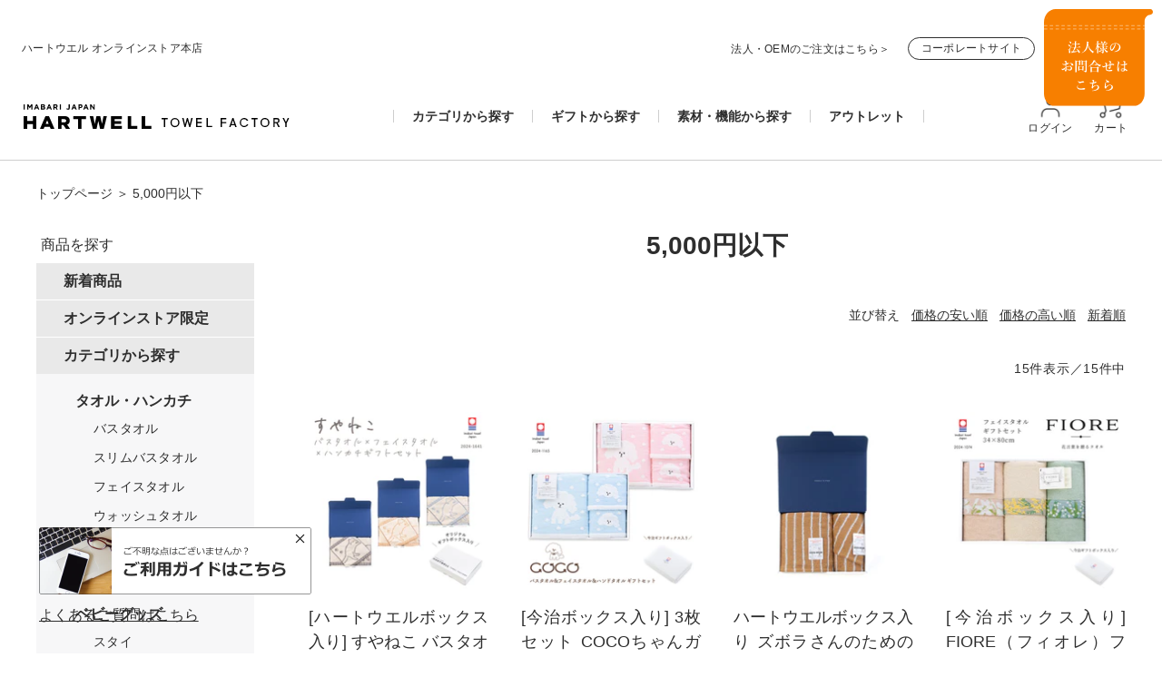

--- FILE ---
content_type: text/html; charset=utf-8
request_url: https://hartwell.co.jp/collections/5000yen
body_size: 75026
content:
<!doctype html>

<html class="no-js" lang="ja">
  <head>

    <script type="application/vnd.locksmith+json" data-locksmith>{"version":"v254","locked":false,"initialized":true,"scope":"collection","access_granted":true,"access_denied":false,"requires_customer":false,"manual_lock":false,"remote_lock":false,"has_timeout":false,"remote_rendered":null,"hide_resource":false,"hide_links_to_resource":false,"transparent":true,"locks":{"all":[],"opened":[]},"keys":[],"keys_signature":"49f14d5a07b2993bd224a0c5b2b91b8df745615c35954d189cabd77de884418f","state":{"template":"collection","theme":141755318526,"product":null,"collection":"5000yen","page":null,"blog":null,"article":null,"app":null},"now":1769023123,"path":"\/collections\/5000yen","locale_root_url":"\/","canonical_url":"https:\/\/hartwell.co.jp\/collections\/5000yen","customer_id":null,"customer_id_signature":"49f14d5a07b2993bd224a0c5b2b91b8df745615c35954d189cabd77de884418f","cart":null}</script><script data-locksmith>!function(){undefined;!function(){var s=window.Locksmith={},e=document.querySelector('script[type="application/vnd.locksmith+json"]'),n=e&&e.innerHTML;if(s.state={},s.util={},s.loading=!1,n)try{s.state=JSON.parse(n)}catch(d){}if(document.addEventListener&&document.querySelector){var o,a,i,t=[76,79,67,75,83,77,73,84,72,49,49],c=function(){a=t.slice(0)},l="style",r=function(e){e&&27!==e.keyCode&&"click"!==e.type||(document.removeEventListener("keydown",r),document.removeEventListener("click",r),o&&document.body.removeChild(o),o=null)};c(),document.addEventListener("keyup",function(e){if(e.keyCode===a[0]){if(clearTimeout(i),a.shift(),0<a.length)return void(i=setTimeout(c,1e3));c(),r(),(o=document.createElement("div"))[l].width="50%",o[l].maxWidth="1000px",o[l].height="85%",o[l].border="1px rgba(0, 0, 0, 0.2) solid",o[l].background="rgba(255, 255, 255, 0.99)",o[l].borderRadius="4px",o[l].position="fixed",o[l].top="50%",o[l].left="50%",o[l].transform="translateY(-50%) translateX(-50%)",o[l].boxShadow="0 2px 5px rgba(0, 0, 0, 0.3), 0 0 100vh 100vw rgba(0, 0, 0, 0.5)",o[l].zIndex="2147483645";var t=document.createElement("textarea");t.value=JSON.stringify(JSON.parse(n),null,2),t[l].border="none",t[l].display="block",t[l].boxSizing="border-box",t[l].width="100%",t[l].height="100%",t[l].background="transparent",t[l].padding="22px",t[l].fontFamily="monospace",t[l].fontSize="14px",t[l].color="#333",t[l].resize="none",t[l].outline="none",t.readOnly=!0,o.appendChild(t),document.body.appendChild(o),t.addEventListener("click",function(e){e.stopImmediatePropagation()}),t.select(),document.addEventListener("keydown",r),document.addEventListener("click",r)}})}s.isEmbedded=-1!==window.location.search.indexOf("_ab=0&_fd=0&_sc=1"),s.path=s.state.path||window.location.pathname,s.basePath=s.state.locale_root_url.concat("/apps/locksmith").replace(/^\/\//,"/"),s.reloading=!1,s.util.console=window.console||{log:function(){},error:function(){}},s.util.makeUrl=function(e,t){var n,o=s.basePath+e,a=[],i=s.cache();for(n in i)a.push(n+"="+encodeURIComponent(i[n]));for(n in t)a.push(n+"="+encodeURIComponent(t[n]));return s.state.customer_id&&(a.push("customer_id="+encodeURIComponent(s.state.customer_id)),a.push("customer_id_signature="+encodeURIComponent(s.state.customer_id_signature))),o+=(-1===o.indexOf("?")?"?":"&")+a.join("&")},s._initializeCallbacks=[],s.on=function(e,t){if("initialize"!==e)throw'Locksmith.on() currently only supports the "initialize" event';s._initializeCallbacks.push(t)},s.initializeSession=function(e){if(!s.isEmbedded){var t=!1,n=!0,o=!0;(e=e||{}).silent&&(o=n=!(t=!0)),s.ping({silent:t,spinner:n,reload:o,callback:function(){s._initializeCallbacks.forEach(function(e){e()})}})}},s.cache=function(e){var t={};try{var n=function a(e){return(document.cookie.match("(^|; )"+e+"=([^;]*)")||0)[2]};t=JSON.parse(decodeURIComponent(n("locksmith-params")||"{}"))}catch(d){}if(e){for(var o in e)t[o]=e[o];document.cookie="locksmith-params=; expires=Thu, 01 Jan 1970 00:00:00 GMT; path=/",document.cookie="locksmith-params="+encodeURIComponent(JSON.stringify(t))+"; path=/"}return t},s.cache.cart=s.state.cart,s.cache.cartLastSaved=null,s.params=s.cache(),s.util.reload=function(){s.reloading=!0;try{window.location.href=window.location.href.replace(/#.*/,"")}catch(d){s.util.console.error("Preferred reload method failed",d),window.location.reload()}},s.cache.saveCart=function(e){if(!s.cache.cart||s.cache.cart===s.cache.cartLastSaved)return e?e():null;var t=s.cache.cartLastSaved;s.cache.cartLastSaved=s.cache.cart,fetch("/cart/update.js",{method:"POST",headers:{"Content-Type":"application/json",Accept:"application/json"},body:JSON.stringify({attributes:{locksmith:s.cache.cart}})}).then(function(e){if(!e.ok)throw new Error("Cart update failed: "+e.status);return e.json()}).then(function(){e&&e()})["catch"](function(e){if(s.cache.cartLastSaved=t,!s.reloading)throw e})},s.util.spinnerHTML='<style>body{background:#FFF}@keyframes spin{from{transform:rotate(0deg)}to{transform:rotate(360deg)}}#loading{display:flex;width:100%;height:50vh;color:#777;align-items:center;justify-content:center}#loading .spinner{display:block;animation:spin 600ms linear infinite;position:relative;width:50px;height:50px}#loading .spinner-ring{stroke:currentColor;stroke-dasharray:100%;stroke-width:2px;stroke-linecap:round;fill:none}</style><div id="loading"><div class="spinner"><svg width="100%" height="100%"><svg preserveAspectRatio="xMinYMin"><circle class="spinner-ring" cx="50%" cy="50%" r="45%"></circle></svg></svg></div></div>',s.util.clobberBody=function(e){document.body.innerHTML=e},s.util.clobberDocument=function(e){e.responseText&&(e=e.responseText),document.documentElement&&document.removeChild(document.documentElement);var t=document.open("text/html","replace");t.writeln(e),t.close(),setTimeout(function(){var e=t.querySelector("[autofocus]");e&&e.focus()},100)},s.util.serializeForm=function(e){if(e&&"FORM"===e.nodeName){var t,n,o={};for(t=e.elements.length-1;0<=t;t-=1)if(""!==e.elements[t].name)switch(e.elements[t].nodeName){case"INPUT":switch(e.elements[t].type){default:case"text":case"hidden":case"password":case"button":case"reset":case"submit":o[e.elements[t].name]=e.elements[t].value;break;case"checkbox":case"radio":e.elements[t].checked&&(o[e.elements[t].name]=e.elements[t].value);break;case"file":}break;case"TEXTAREA":o[e.elements[t].name]=e.elements[t].value;break;case"SELECT":switch(e.elements[t].type){case"select-one":o[e.elements[t].name]=e.elements[t].value;break;case"select-multiple":for(n=e.elements[t].options.length-1;0<=n;n-=1)e.elements[t].options[n].selected&&(o[e.elements[t].name]=e.elements[t].options[n].value)}break;case"BUTTON":switch(e.elements[t].type){case"reset":case"submit":case"button":o[e.elements[t].name]=e.elements[t].value}}return o}},s.util.on=function(e,i,s,t){t=t||document;var c="locksmith-"+e+i,n=function(e){var t=e.target,n=e.target.parentElement,o=t&&t.className&&(t.className.baseVal||t.className)||"",a=n&&n.className&&(n.className.baseVal||n.className)||"";("string"==typeof o&&-1!==o.split(/\s+/).indexOf(i)||"string"==typeof a&&-1!==a.split(/\s+/).indexOf(i))&&!e[c]&&(e[c]=!0,s(e))};t.attachEvent?t.attachEvent(e,n):t.addEventListener(e,n,!1)},s.util.enableActions=function(e){s.util.on("click","locksmith-action",function(e){e.preventDefault();var t=e.target;t.dataset.confirmWith&&!confirm(t.dataset.confirmWith)||(t.disabled=!0,t.innerText=t.dataset.disableWith,s.post("/action",t.dataset.locksmithParams,{spinner:!1,type:"text",success:function(e){(e=JSON.parse(e.responseText)).message&&alert(e.message),s.util.reload()}}))},e)},s.util.inject=function(e,t){var n=["data","locksmith","append"];if(-1!==t.indexOf(n.join("-"))){var o=document.createElement("div");o.innerHTML=t,e.appendChild(o)}else e.innerHTML=t;var a,i,s=e.querySelectorAll("script");for(i=0;i<s.length;++i){a=s[i];var c=document.createElement("script");if(a.type&&(c.type=a.type),a.src)c.src=a.src;else{var l=document.createTextNode(a.innerHTML);c.appendChild(l)}e.appendChild(c)}var r=e.querySelector("[autofocus]");r&&r.focus()},s.post=function(e,t,n){!1!==(n=n||{}).spinner&&s.util.clobberBody(s.util.spinnerHTML);var o={};n.container===document?(o.layout=1,n.success=function(e){s.util.clobberDocument(e)}):n.container&&(o.layout=0,n.success=function(e){var t=document.getElementById(n.container);s.util.inject(t,e),t.id===t.firstChild.id&&t.parentElement.replaceChild(t.firstChild,t)}),n.form_type&&(t.form_type=n.form_type),n.include_layout_classes!==undefined&&(t.include_layout_classes=n.include_layout_classes),n.lock_id!==undefined&&(t.lock_id=n.lock_id),s.loading=!0;var a=s.util.makeUrl(e,o),i="json"===n.type||"text"===n.type;fetch(a,{method:"POST",headers:{"Content-Type":"application/json",Accept:i?"application/json":"text/html"},body:JSON.stringify(t)}).then(function(e){if(!e.ok)throw new Error("Request failed: "+e.status);return e.text()}).then(function(e){var t=n.success||s.util.clobberDocument;t(i?{responseText:e}:e)})["catch"](function(e){if(!s.reloading)if("dashboard.weglot.com"!==window.location.host){if(!n.silent)throw alert("Something went wrong! Please refresh and try again."),e;console.error(e)}else console.error(e)})["finally"](function(){s.loading=!1})},s.postResource=function(e,t){e.path=s.path,e.search=window.location.search,e.state=s.state,e.passcode&&(e.passcode=e.passcode.trim()),e.email&&(e.email=e.email.trim()),e.state.cart=s.cache.cart,e.locksmith_json=s.jsonTag,e.locksmith_json_signature=s.jsonTagSignature,s.post("/resource",e,t)},s.ping=function(e){if(!s.isEmbedded){e=e||{};var t=function(){e.reload?s.util.reload():"function"==typeof e.callback&&e.callback()};s.post("/ping",{path:s.path,search:window.location.search,state:s.state},{spinner:!!e.spinner,silent:"undefined"==typeof e.silent||e.silent,type:"text",success:function(e){e&&e.responseText?((e=JSON.parse(e.responseText)).messages&&0<e.messages.length&&s.showMessages(e.messages),e.cart&&s.cache.cart!==e.cart?(s.cache.cart=e.cart,s.cache.saveCart(function(){t(),e.cart&&e.cart.match(/^.+:/)&&s.util.reload()})):t()):console.error("[Locksmith] Invalid result in ping callback:",e)}})}},s.timeoutMonitor=function(){var e=s.cache.cart;s.ping({callback:function(){e!==s.cache.cart||setTimeout(function(){s.timeoutMonitor()},6e4)}})},s.showMessages=function(e){var t=document.createElement("div");t.style.position="fixed",t.style.left=0,t.style.right=0,t.style.bottom="-50px",t.style.opacity=0,t.style.background="#191919",t.style.color="#ddd",t.style.transition="bottom 0.2s, opacity 0.2s",t.style.zIndex=999999,t.innerHTML="        <style>          .locksmith-ab .locksmith-b { display: none; }          .locksmith-ab.toggled .locksmith-b { display: flex; }          .locksmith-ab.toggled .locksmith-a { display: none; }          .locksmith-flex { display: flex; flex-wrap: wrap; justify-content: space-between; align-items: center; padding: 10px 20px; }          .locksmith-message + .locksmith-message { border-top: 1px #555 solid; }          .locksmith-message a { color: inherit; font-weight: bold; }          .locksmith-message a:hover { color: inherit; opacity: 0.8; }          a.locksmith-ab-toggle { font-weight: inherit; text-decoration: underline; }          .locksmith-text { flex-grow: 1; }          .locksmith-cta { flex-grow: 0; text-align: right; }          .locksmith-cta button { transform: scale(0.8); transform-origin: left; }          .locksmith-cta > * { display: block; }          .locksmith-cta > * + * { margin-top: 10px; }          .locksmith-message a.locksmith-close { flex-grow: 0; text-decoration: none; margin-left: 15px; font-size: 30px; font-family: monospace; display: block; padding: 2px 10px; }                    @media screen and (max-width: 600px) {            .locksmith-wide-only { display: none !important; }            .locksmith-flex { padding: 0 15px; }            .locksmith-flex > * { margin-top: 5px; margin-bottom: 5px; }            .locksmith-cta { text-align: left; }          }                    @media screen and (min-width: 601px) {            .locksmith-narrow-only { display: none !important; }          }        </style>      "+e.map(function(e){return'<div class="locksmith-message">'+e+"</div>"}).join(""),document.body.appendChild(t),document.body.style.position="relative",document.body.parentElement.style.paddingBottom=t.offsetHeight+"px",setTimeout(function(){t.style.bottom=0,t.style.opacity=1},50),s.util.on("click","locksmith-ab-toggle",function(e){e.preventDefault();for(var t=e.target.parentElement;-1===t.className.split(" ").indexOf("locksmith-ab");)t=t.parentElement;-1!==t.className.split(" ").indexOf("toggled")?t.className=t.className.replace("toggled",""):t.className=t.className+" toggled"}),s.util.enableActions(t)}}()}();</script>
      <script data-locksmith>Locksmith.cache.cart=null</script>

  <script data-locksmith>Locksmith.jsonTag="{\"version\":\"v254\",\"locked\":false,\"initialized\":true,\"scope\":\"collection\",\"access_granted\":true,\"access_denied\":false,\"requires_customer\":false,\"manual_lock\":false,\"remote_lock\":false,\"has_timeout\":false,\"remote_rendered\":null,\"hide_resource\":false,\"hide_links_to_resource\":false,\"transparent\":true,\"locks\":{\"all\":[],\"opened\":[]},\"keys\":[],\"keys_signature\":\"49f14d5a07b2993bd224a0c5b2b91b8df745615c35954d189cabd77de884418f\",\"state\":{\"template\":\"collection\",\"theme\":141755318526,\"product\":null,\"collection\":\"5000yen\",\"page\":null,\"blog\":null,\"article\":null,\"app\":null},\"now\":1769023123,\"path\":\"\\\/collections\\\/5000yen\",\"locale_root_url\":\"\\\/\",\"canonical_url\":\"https:\\\/\\\/hartwell.co.jp\\\/collections\\\/5000yen\",\"customer_id\":null,\"customer_id_signature\":\"49f14d5a07b2993bd224a0c5b2b91b8df745615c35954d189cabd77de884418f\",\"cart\":null}";Locksmith.jsonTagSignature="e900022418590d32857babf24f29778ce41e0c507977330b6799b894c0506864"</script>
    
    <meta charset="utf-8">
    <meta http-equiv="X-UA-Compatible" content="IE=edge,chrome=1">
    <meta name="viewport" content="width=device-width, initial-scale=1.0, height=device-height, minimum-scale=1.0, maximum-scale=1.0">
    <meta name="theme-color" content="">
    <meta name="facebook-domain-verification" content="bwndk3fgpsboo0tcavknbafxst80wr" />

    <title>
      5,000円以下 &ndash; ハートウエルオンラインストア本店
    </title><meta name="description" content="日本を代表するタオル産地である愛媛・今治で製造されたハートウエルの5,000円以下の商品をご紹介します。">
<link rel="canonical" href="https://hartwell.co.jp/collections/5000yen"><link rel="shortcut icon" href="//hartwell.co.jp/cdn/shop/files/favicon_5d0bced0-401a-4961-92e5-657804d38fa4_96x.png?v=1614839216" type="image/png"><meta property="og:type" content="website">
<meta property="og:title" content="5,000円以下">
<meta property="og:image" content="http://hartwell.co.jp/cdn/shop/collections/under_5000.jpg?v=1612924000">
<meta property="og:image:secure_url" content="https://hartwell.co.jp/cdn/shop/collections/under_5000.jpg?v=1612924000">
<meta property="og:image:width" content="1200">
  <meta property="og:image:height" content="1200"><meta property="og:description" content="日本を代表するタオル産地である愛媛・今治で製造されたハートウエルの5,000円以下の商品をご紹介します。">
<meta property="og:url" content="https://hartwell.co.jp/collections/5000yen">
<meta property="og:site_name" content="ハートウエルオンラインストア本店"><meta name="twitter:card" content="summary"><meta name="twitter:title" content="5,000円以下">
<meta name="twitter:description" content="">
<meta name="twitter:image" content="https://hartwell.co.jp/cdn/shop/collections/under_5000_600x600_crop_center.jpg?v=1612924000">

    <style>
  
  

  
  
  

  :root {
    --heading-font-family : "system_ui", -apple-system, 'Segoe UI', Roboto, 'Helvetica Neue', 'Noto Sans', 'Liberation Sans', Arial, sans-serif, 'Apple Color Emoji', 'Segoe UI Emoji', 'Segoe UI Symbol', 'Noto Color Emoji';
    --heading-font-weight : 400;
    --heading-font-style  : normal;

    --text-font-family : "system_ui", -apple-system, 'Segoe UI', Roboto, 'Helvetica Neue', 'Noto Sans', 'Liberation Sans', Arial, sans-serif, 'Apple Color Emoji', 'Segoe UI Emoji', 'Segoe UI Symbol', 'Noto Color Emoji';
    --text-font-weight : 400;
    --text-font-style  : normal;

    --base-text-font-size   : 16px;
    --default-text-font-size: 14px;--background          : #ffffff;
    --background-rgb      : 255, 255, 255;
    --light-background    : #ffffff;
    --light-background-rgb: 255, 255, 255;
    --heading-color       : #2e2e2e;
    --text-color          : #2e2e2e;
    --text-color-rgb      : 46, 46, 46;
    --text-color-light    : #2e2e2e;
    --text-color-light-rgb: 46, 46, 46;
    --link-color          : #2e2e2e;
    --link-color-rgb      : 46, 46, 46;
    --border-color        : #e0e0e0;
    --border-color-rgb    : 224, 224, 224;

    --button-background    : #1c1b1b;
    --button-background-rgb: 28, 27, 27;
    --button-text-color    : #ffffff;

    --header-background       : #ffffff;
    --header-heading-color    : #2e2e2e;
    --header-light-text-color : #6a6a6a;
    --header-border-color     : #e0e0e0;

    --footer-background    : #ffffff;
    --footer-text-color    : #6a6a6a;
    --footer-heading-color : #2e2e2e;
    --footer-border-color  : #e9e9e9;

    --navigation-background      : #1c1b1b;
    --navigation-background-rgb  : 28, 27, 27;
    --navigation-text-color      : #ffffff;
    --navigation-text-color-light: rgba(255, 255, 255, 0.5);
    --navigation-border-color    : rgba(255, 255, 255, 0.25);

    --newsletter-popup-background     : #1c1b1b;
    --newsletter-popup-text-color     : #ffffff;
    --newsletter-popup-text-color-rgb : 255, 255, 255;

    --secondary-elements-background       : #1c1b1b;
    --secondary-elements-background-rgb   : 28, 27, 27;
    --secondary-elements-text-color       : #ffffff;
    --secondary-elements-text-color-light : rgba(255, 255, 255, 0.5);
    --secondary-elements-border-color     : rgba(255, 255, 255, 0.25);

    --product-sale-price-color    : #f94c43;
    --product-sale-price-color-rgb: 249, 76, 67;

    /* Products */

    --horizontal-spacing-four-products-per-row: 60px;
        --horizontal-spacing-two-products-per-row : 60px;

    --vertical-spacing-four-products-per-row: 60px;
        --vertical-spacing-two-products-per-row : 75px;

    /* Animation */
    --drawer-transition-timing: cubic-bezier(0.645, 0.045, 0.355, 1);
    --header-base-height: 80px; /* We set a default for browsers that do not support CSS variables */

    /* Cursors */
    --cursor-zoom-in-svg    : url(//hartwell.co.jp/cdn/shop/t/18/assets/cursor-zoom-in.svg?v=24512599532397163221718071913);
    --cursor-zoom-in-2x-svg : url(//hartwell.co.jp/cdn/shop/t/18/assets/cursor-zoom-in-2x.svg?v=164976973644562644971718071913);
  }
</style>

<script>
  // IE11 does not have support for CSS variables, so we have to polyfill them
  if (!(((window || {}).CSS || {}).supports && window.CSS.supports('(--a: 0)'))) {
    const script = document.createElement('script');
    script.type = 'text/javascript';
    script.src = 'https://cdn.jsdelivr.net/npm/css-vars-ponyfill@2';
    script.onload = function() {
      cssVars({});
    };

    document.getElementsByTagName('head')[0].appendChild(script);
  }
</script>
<!-- 'loading'属性に'lazy'を設定 -->
    <script>
        document.addEventListener('DOMContentLoaded', function() {
            var images = document.querySelectorAll('img');
            images.forEach(function(img) {
                img.setAttribute('loading', 'lazy');
            });
        });
    </script>

    <script>window.performance && window.performance.mark && window.performance.mark('shopify.content_for_header.start');</script><meta name="google-site-verification" content="XrbxQd59mHoyOGqTmFOyZtHoxYDt1RRxENKEU_ywhP0">
<meta name="google-site-verification" content="yBJdVMIeWwBr6XdtExXwFPNJh43UYwkyr2aSN8-Cyz0">
<meta id="shopify-digital-wallet" name="shopify-digital-wallet" content="/52902920360/digital_wallets/dialog">
<meta name="shopify-checkout-api-token" content="3622145d4f322910cd9aeb19548bae51">
<link rel="alternate" type="application/atom+xml" title="Feed" href="/collections/5000yen.atom" />
<link rel="alternate" type="application/json+oembed" href="https://hartwell.co.jp/collections/5000yen.oembed">
<script async="async" src="/checkouts/internal/preloads.js?locale=ja-JP"></script>
<link rel="preconnect" href="https://shop.app" crossorigin="anonymous">
<script async="async" src="https://shop.app/checkouts/internal/preloads.js?locale=ja-JP&shop_id=52902920360" crossorigin="anonymous"></script>
<script id="apple-pay-shop-capabilities" type="application/json">{"shopId":52902920360,"countryCode":"JP","currencyCode":"JPY","merchantCapabilities":["supports3DS"],"merchantId":"gid:\/\/shopify\/Shop\/52902920360","merchantName":"ハートウエルオンラインストア本店","requiredBillingContactFields":["postalAddress","email","phone"],"requiredShippingContactFields":["postalAddress","email","phone"],"shippingType":"shipping","supportedNetworks":["visa","masterCard","amex","jcb","discover"],"total":{"type":"pending","label":"ハートウエルオンラインストア本店","amount":"1.00"},"shopifyPaymentsEnabled":true,"supportsSubscriptions":true}</script>
<script id="shopify-features" type="application/json">{"accessToken":"3622145d4f322910cd9aeb19548bae51","betas":["rich-media-storefront-analytics"],"domain":"hartwell.co.jp","predictiveSearch":false,"shopId":52902920360,"locale":"ja"}</script>
<script>var Shopify = Shopify || {};
Shopify.shop = "heartwell-store.myshopify.com";
Shopify.locale = "ja";
Shopify.currency = {"active":"JPY","rate":"1.0"};
Shopify.country = "JP";
Shopify.theme = {"name":"Prestige | easyPoints","id":141755318526,"schema_name":"Prestige","schema_version":"4.12.3","theme_store_id":855,"role":"main"};
Shopify.theme.handle = "null";
Shopify.theme.style = {"id":null,"handle":null};
Shopify.cdnHost = "hartwell.co.jp/cdn";
Shopify.routes = Shopify.routes || {};
Shopify.routes.root = "/";</script>
<script type="module">!function(o){(o.Shopify=o.Shopify||{}).modules=!0}(window);</script>
<script>!function(o){function n(){var o=[];function n(){o.push(Array.prototype.slice.apply(arguments))}return n.q=o,n}var t=o.Shopify=o.Shopify||{};t.loadFeatures=n(),t.autoloadFeatures=n()}(window);</script>
<script>
  window.ShopifyPay = window.ShopifyPay || {};
  window.ShopifyPay.apiHost = "shop.app\/pay";
  window.ShopifyPay.redirectState = null;
</script>
<script id="shop-js-analytics" type="application/json">{"pageType":"collection"}</script>
<script defer="defer" async type="module" src="//hartwell.co.jp/cdn/shopifycloud/shop-js/modules/v2/client.init-shop-cart-sync_CZKilf07.ja.esm.js"></script>
<script defer="defer" async type="module" src="//hartwell.co.jp/cdn/shopifycloud/shop-js/modules/v2/chunk.common_rlhnONO2.esm.js"></script>
<script type="module">
  await import("//hartwell.co.jp/cdn/shopifycloud/shop-js/modules/v2/client.init-shop-cart-sync_CZKilf07.ja.esm.js");
await import("//hartwell.co.jp/cdn/shopifycloud/shop-js/modules/v2/chunk.common_rlhnONO2.esm.js");

  window.Shopify.SignInWithShop?.initShopCartSync?.({"fedCMEnabled":true,"windoidEnabled":true});

</script>
<script>
  window.Shopify = window.Shopify || {};
  if (!window.Shopify.featureAssets) window.Shopify.featureAssets = {};
  window.Shopify.featureAssets['shop-js'] = {"shop-cart-sync":["modules/v2/client.shop-cart-sync_BwCHLH8C.ja.esm.js","modules/v2/chunk.common_rlhnONO2.esm.js"],"init-fed-cm":["modules/v2/client.init-fed-cm_CQXj6EwP.ja.esm.js","modules/v2/chunk.common_rlhnONO2.esm.js"],"shop-button":["modules/v2/client.shop-button_B7JE2zCc.ja.esm.js","modules/v2/chunk.common_rlhnONO2.esm.js"],"init-windoid":["modules/v2/client.init-windoid_DQ9csUH7.ja.esm.js","modules/v2/chunk.common_rlhnONO2.esm.js"],"shop-cash-offers":["modules/v2/client.shop-cash-offers_DxEVlT9h.ja.esm.js","modules/v2/chunk.common_rlhnONO2.esm.js","modules/v2/chunk.modal_BI56FOb0.esm.js"],"shop-toast-manager":["modules/v2/client.shop-toast-manager_BE8_-kNb.ja.esm.js","modules/v2/chunk.common_rlhnONO2.esm.js"],"init-shop-email-lookup-coordinator":["modules/v2/client.init-shop-email-lookup-coordinator_BgbPPTAQ.ja.esm.js","modules/v2/chunk.common_rlhnONO2.esm.js"],"pay-button":["modules/v2/client.pay-button_hoKCMeMC.ja.esm.js","modules/v2/chunk.common_rlhnONO2.esm.js"],"avatar":["modules/v2/client.avatar_BTnouDA3.ja.esm.js"],"init-shop-cart-sync":["modules/v2/client.init-shop-cart-sync_CZKilf07.ja.esm.js","modules/v2/chunk.common_rlhnONO2.esm.js"],"shop-login-button":["modules/v2/client.shop-login-button_BXDQHqjj.ja.esm.js","modules/v2/chunk.common_rlhnONO2.esm.js","modules/v2/chunk.modal_BI56FOb0.esm.js"],"init-customer-accounts-sign-up":["modules/v2/client.init-customer-accounts-sign-up_C3NeUvFd.ja.esm.js","modules/v2/client.shop-login-button_BXDQHqjj.ja.esm.js","modules/v2/chunk.common_rlhnONO2.esm.js","modules/v2/chunk.modal_BI56FOb0.esm.js"],"init-shop-for-new-customer-accounts":["modules/v2/client.init-shop-for-new-customer-accounts_D-v2xi0b.ja.esm.js","modules/v2/client.shop-login-button_BXDQHqjj.ja.esm.js","modules/v2/chunk.common_rlhnONO2.esm.js","modules/v2/chunk.modal_BI56FOb0.esm.js"],"init-customer-accounts":["modules/v2/client.init-customer-accounts_Cciaq_Mb.ja.esm.js","modules/v2/client.shop-login-button_BXDQHqjj.ja.esm.js","modules/v2/chunk.common_rlhnONO2.esm.js","modules/v2/chunk.modal_BI56FOb0.esm.js"],"shop-follow-button":["modules/v2/client.shop-follow-button_CM9l58Wl.ja.esm.js","modules/v2/chunk.common_rlhnONO2.esm.js","modules/v2/chunk.modal_BI56FOb0.esm.js"],"lead-capture":["modules/v2/client.lead-capture_oVhdpGxe.ja.esm.js","modules/v2/chunk.common_rlhnONO2.esm.js","modules/v2/chunk.modal_BI56FOb0.esm.js"],"checkout-modal":["modules/v2/client.checkout-modal_BbgmKIDX.ja.esm.js","modules/v2/chunk.common_rlhnONO2.esm.js","modules/v2/chunk.modal_BI56FOb0.esm.js"],"shop-login":["modules/v2/client.shop-login_BRorRhgW.ja.esm.js","modules/v2/chunk.common_rlhnONO2.esm.js","modules/v2/chunk.modal_BI56FOb0.esm.js"],"payment-terms":["modules/v2/client.payment-terms_Ba4TR13R.ja.esm.js","modules/v2/chunk.common_rlhnONO2.esm.js","modules/v2/chunk.modal_BI56FOb0.esm.js"]};
</script>
<script>(function() {
  var isLoaded = false;
  function asyncLoad() {
    if (isLoaded) return;
    isLoaded = true;
    var urls = ["https:\/\/static.klaviyo.com\/onsite\/js\/klaviyo.js?company_id=VW7CEG\u0026shop=heartwell-store.myshopify.com","https:\/\/delivery-date-and-time-picker.amp.tokyo\/script_tags\/cart_attributes.js?shop=heartwell-store.myshopify.com","https:\/\/shopify.covet.pics\/covet-pics-widget-inject.js?shop=heartwell-store.myshopify.com","https:\/\/static.klaviyo.com\/onsite\/js\/klaviyo.js?company_id=Wbsuqy\u0026shop=heartwell-store.myshopify.com","https:\/\/static.klaviyo.com\/onsite\/js\/klaviyo.js?company_id=VBKjFt\u0026shop=heartwell-store.myshopify.com","https:\/\/static.klaviyo.com\/onsite\/js\/klaviyo.js?company_id=VBKjFt\u0026shop=heartwell-store.myshopify.com","https:\/\/easygdpr.b-cdn.net\/v\/1553540745\/gdpr.min.js?shop=heartwell-store.myshopify.com","https:\/\/tools.luckyorange.com\/core\/lo.js?site-id=1946c5ac\u0026shop=heartwell-store.myshopify.com","https:\/\/gift-script-pr.pages.dev\/script.js?shop=heartwell-store.myshopify.com","https:\/\/static.klaviyo.com\/onsite\/js\/klaviyo.js?company_id=QRmqst\u0026shop=heartwell-store.myshopify.com"];
    for (var i = 0; i < urls.length; i++) {
      var s = document.createElement('script');
      s.type = 'text/javascript';
      s.async = true;
      s.src = urls[i];
      var x = document.getElementsByTagName('script')[0];
      x.parentNode.insertBefore(s, x);
    }
  };
  if(window.attachEvent) {
    window.attachEvent('onload', asyncLoad);
  } else {
    window.addEventListener('load', asyncLoad, false);
  }
})();</script>
<script id="__st">var __st={"a":52902920360,"offset":32400,"reqid":"d8b579d5-4531-4cc7-b995-0e0f215d9d1a-1769023122","pageurl":"hartwell.co.jp\/collections\/5000yen","u":"3341562f0900","p":"collection","rtyp":"collection","rid":241975754920};</script>
<script>window.ShopifyPaypalV4VisibilityTracking = true;</script>
<script id="captcha-bootstrap">!function(){'use strict';const t='contact',e='account',n='new_comment',o=[[t,t],['blogs',n],['comments',n],[t,'customer']],c=[[e,'customer_login'],[e,'guest_login'],[e,'recover_customer_password'],[e,'create_customer']],r=t=>t.map((([t,e])=>`form[action*='/${t}']:not([data-nocaptcha='true']) input[name='form_type'][value='${e}']`)).join(','),a=t=>()=>t?[...document.querySelectorAll(t)].map((t=>t.form)):[];function s(){const t=[...o],e=r(t);return a(e)}const i='password',u='form_key',d=['recaptcha-v3-token','g-recaptcha-response','h-captcha-response',i],f=()=>{try{return window.sessionStorage}catch{return}},m='__shopify_v',_=t=>t.elements[u];function p(t,e,n=!1){try{const o=window.sessionStorage,c=JSON.parse(o.getItem(e)),{data:r}=function(t){const{data:e,action:n}=t;return t[m]||n?{data:e,action:n}:{data:t,action:n}}(c);for(const[e,n]of Object.entries(r))t.elements[e]&&(t.elements[e].value=n);n&&o.removeItem(e)}catch(o){console.error('form repopulation failed',{error:o})}}const l='form_type',E='cptcha';function T(t){t.dataset[E]=!0}const w=window,h=w.document,L='Shopify',v='ce_forms',y='captcha';let A=!1;((t,e)=>{const n=(g='f06e6c50-85a8-45c8-87d0-21a2b65856fe',I='https://cdn.shopify.com/shopifycloud/storefront-forms-hcaptcha/ce_storefront_forms_captcha_hcaptcha.v1.5.2.iife.js',D={infoText:'hCaptchaによる保護',privacyText:'プライバシー',termsText:'利用規約'},(t,e,n)=>{const o=w[L][v],c=o.bindForm;if(c)return c(t,g,e,D).then(n);var r;o.q.push([[t,g,e,D],n]),r=I,A||(h.body.append(Object.assign(h.createElement('script'),{id:'captcha-provider',async:!0,src:r})),A=!0)});var g,I,D;w[L]=w[L]||{},w[L][v]=w[L][v]||{},w[L][v].q=[],w[L][y]=w[L][y]||{},w[L][y].protect=function(t,e){n(t,void 0,e),T(t)},Object.freeze(w[L][y]),function(t,e,n,w,h,L){const[v,y,A,g]=function(t,e,n){const i=e?o:[],u=t?c:[],d=[...i,...u],f=r(d),m=r(i),_=r(d.filter((([t,e])=>n.includes(e))));return[a(f),a(m),a(_),s()]}(w,h,L),I=t=>{const e=t.target;return e instanceof HTMLFormElement?e:e&&e.form},D=t=>v().includes(t);t.addEventListener('submit',(t=>{const e=I(t);if(!e)return;const n=D(e)&&!e.dataset.hcaptchaBound&&!e.dataset.recaptchaBound,o=_(e),c=g().includes(e)&&(!o||!o.value);(n||c)&&t.preventDefault(),c&&!n&&(function(t){try{if(!f())return;!function(t){const e=f();if(!e)return;const n=_(t);if(!n)return;const o=n.value;o&&e.removeItem(o)}(t);const e=Array.from(Array(32),(()=>Math.random().toString(36)[2])).join('');!function(t,e){_(t)||t.append(Object.assign(document.createElement('input'),{type:'hidden',name:u})),t.elements[u].value=e}(t,e),function(t,e){const n=f();if(!n)return;const o=[...t.querySelectorAll(`input[type='${i}']`)].map((({name:t})=>t)),c=[...d,...o],r={};for(const[a,s]of new FormData(t).entries())c.includes(a)||(r[a]=s);n.setItem(e,JSON.stringify({[m]:1,action:t.action,data:r}))}(t,e)}catch(e){console.error('failed to persist form',e)}}(e),e.submit())}));const S=(t,e)=>{t&&!t.dataset[E]&&(n(t,e.some((e=>e===t))),T(t))};for(const o of['focusin','change'])t.addEventListener(o,(t=>{const e=I(t);D(e)&&S(e,y())}));const B=e.get('form_key'),M=e.get(l),P=B&&M;t.addEventListener('DOMContentLoaded',(()=>{const t=y();if(P)for(const e of t)e.elements[l].value===M&&p(e,B);[...new Set([...A(),...v().filter((t=>'true'===t.dataset.shopifyCaptcha))])].forEach((e=>S(e,t)))}))}(h,new URLSearchParams(w.location.search),n,t,e,['guest_login'])})(!0,!0)}();</script>
<script integrity="sha256-4kQ18oKyAcykRKYeNunJcIwy7WH5gtpwJnB7kiuLZ1E=" data-source-attribution="shopify.loadfeatures" defer="defer" src="//hartwell.co.jp/cdn/shopifycloud/storefront/assets/storefront/load_feature-a0a9edcb.js" crossorigin="anonymous"></script>
<script crossorigin="anonymous" defer="defer" src="//hartwell.co.jp/cdn/shopifycloud/storefront/assets/shopify_pay/storefront-65b4c6d7.js?v=20250812"></script>
<script data-source-attribution="shopify.dynamic_checkout.dynamic.init">var Shopify=Shopify||{};Shopify.PaymentButton=Shopify.PaymentButton||{isStorefrontPortableWallets:!0,init:function(){window.Shopify.PaymentButton.init=function(){};var t=document.createElement("script");t.src="https://hartwell.co.jp/cdn/shopifycloud/portable-wallets/latest/portable-wallets.ja.js",t.type="module",document.head.appendChild(t)}};
</script>
<script data-source-attribution="shopify.dynamic_checkout.buyer_consent">
  function portableWalletsHideBuyerConsent(e){var t=document.getElementById("shopify-buyer-consent"),n=document.getElementById("shopify-subscription-policy-button");t&&n&&(t.classList.add("hidden"),t.setAttribute("aria-hidden","true"),n.removeEventListener("click",e))}function portableWalletsShowBuyerConsent(e){var t=document.getElementById("shopify-buyer-consent"),n=document.getElementById("shopify-subscription-policy-button");t&&n&&(t.classList.remove("hidden"),t.removeAttribute("aria-hidden"),n.addEventListener("click",e))}window.Shopify?.PaymentButton&&(window.Shopify.PaymentButton.hideBuyerConsent=portableWalletsHideBuyerConsent,window.Shopify.PaymentButton.showBuyerConsent=portableWalletsShowBuyerConsent);
</script>
<script data-source-attribution="shopify.dynamic_checkout.cart.bootstrap">document.addEventListener("DOMContentLoaded",(function(){function t(){return document.querySelector("shopify-accelerated-checkout-cart, shopify-accelerated-checkout")}if(t())Shopify.PaymentButton.init();else{new MutationObserver((function(e,n){t()&&(Shopify.PaymentButton.init(),n.disconnect())})).observe(document.body,{childList:!0,subtree:!0})}}));
</script>
<link id="shopify-accelerated-checkout-styles" rel="stylesheet" media="screen" href="https://hartwell.co.jp/cdn/shopifycloud/portable-wallets/latest/accelerated-checkout-backwards-compat.css" crossorigin="anonymous">
<style id="shopify-accelerated-checkout-cart">
        #shopify-buyer-consent {
  margin-top: 1em;
  display: inline-block;
  width: 100%;
}

#shopify-buyer-consent.hidden {
  display: none;
}

#shopify-subscription-policy-button {
  background: none;
  border: none;
  padding: 0;
  text-decoration: underline;
  font-size: inherit;
  cursor: pointer;
}

#shopify-subscription-policy-button::before {
  box-shadow: none;
}

      </style>

<script>window.performance && window.performance.mark && window.performance.mark('shopify.content_for_header.end');</script>

    <link rel="stylesheet" href="//hartwell.co.jp/cdn/shop/t/18/assets/theme.css?v=138453335769388070021718071913">
    <link rel="stylesheet" href="//hartwell.co.jp/cdn/shop/t/18/assets/slick.css?v=98340474046176884051718071913"><link rel="stylesheet" href="//hartwell.co.jp/cdn/shop/t/18/assets/heartwell.scss.css?v=144902436540103103961737441315"><link href="https://use.fontawesome.com/releases/v5.0.8/css/all.css" rel="stylesheet">
	  <link rel="stylesheet" href="//hartwell.co.jp/cdn/shop/t/18/assets/osusume.css?v=93805787722979934281718071913"><!--20220315 TOPおすすめエリアのCSS読み込み-->
    <link rel="stylesheet" href="//hartwell.co.jp/cdn/shop/t/18/assets/custom.css?v=170122511289211751961759810616"><!--2025 各種調整用CSS読み込み-->

    <script>// This allows to expose several variables to the global scope, to be used in scripts
      window.theme = {
        pageType: "collection",
        moneyFormat: "¥{{amount_no_decimals}}",
        moneyWithCurrencyFormat: "¥{{amount_no_decimals}} JPY",
        productImageSize: "natural",
        searchMode: "product,article",
        showPageTransition: false,
        showElementStaggering: false,
        showImageZooming: false
      };

      window.routes = {
        rootUrl: "\/",
        rootUrlWithoutSlash: '',
        cartUrl: "\/cart",
        cartAddUrl: "\/cart\/add",
        cartChangeUrl: "\/cart\/change",
        searchUrl: "\/search",
        productRecommendationsUrl: "\/recommendations\/products"
      };

      window.languages = {
        cartAddNote: "備考欄 ※ご注文について個別のご要望がある場合はこちらにご入力ください。",
        cartEditNote: "注文メモを変更",
        productImageLoadingError: "この画像を読み込めませんでした。 ページをリロードしてください。",
        productFormAddToCart: "カートに追加する",
        productFormUnavailable: "お取り扱いできません",
        productFormSoldOut: "売り切れ",
        shippingEstimatorOneResult: "1つのオプションが利用可能：",
        shippingEstimatorMoreResults: "{{count}}つのオプションが利用可能：",
        shippingEstimatorNoResults: "配送が見つかりませんでした"
      };

      window.lazySizesConfig = {
        loadHidden: false,
        hFac: 0.5,
        expFactor: 2,
        ricTimeout: 150,
        lazyClass: 'Image--lazyLoad',
        loadingClass: 'Image--lazyLoading',
        loadedClass: 'Image--lazyLoaded'
      };

      document.documentElement.className = document.documentElement.className.replace('no-js', 'js');
      document.documentElement.style.setProperty('--window-height', window.innerHeight + 'px');

      // We do a quick detection of some features (we could use Modernizr but for so little...)
      (function() {
        document.documentElement.className += ((window.CSS && window.CSS.supports('(position: sticky) or (position: -webkit-sticky)')) ? ' supports-sticky' : ' no-supports-sticky');
        document.documentElement.className += (window.matchMedia('(-moz-touch-enabled: 1), (hover: none)')).matches ? ' no-supports-hover' : ' supports-hover';
      }());
    </script>

    <script src="//hartwell.co.jp/cdn/shop/t/18/assets/lazysizes.min.js?v=174358363404432586981718071913" async></script><script src="https://polyfill-fastly.net/v3/polyfill.min.js?unknown=polyfill&features=fetch,Element.prototype.closest,Element.prototype.remove,Element.prototype.classList,Array.prototype.includes,Array.prototype.fill,Object.assign,CustomEvent,IntersectionObserver,IntersectionObserverEntry,URL" defer></script>
    <script src="https://cdn.jsdelivr.net/npm/clipboard@2/dist/clipboard.min.js"></script>
    <script src="//hartwell.co.jp/cdn/shop/t/18/assets/libs.min.js?v=26178543184394469741718071913" defer></script>
    <script src="//hartwell.co.jp/cdn/shop/t/18/assets/theme.js?v=174175849180158586221734428381" defer></script>
    <script src="//hartwell.co.jp/cdn/shop/t/18/assets/custom.js?v=21123003659350867271718071913" defer></script>

    <script src="https://code.jquery.com/jquery-3.5.1.min.js" integrity="sha256-9/aliU8dGd2tb6OSsuzixeV4y/faTqgFtohetphbbj0=" crossorigin="anonymous"></script>

    <script src="//hartwell.co.jp/cdn/shop/t/18/assets/slick.min.js?v=71779134894361685811718071913" defer></script><script>
      (function () {
        window.onpageshow = function() {
          if (window.theme.showPageTransition) {
            var pageTransition = document.querySelector('.PageTransition');

            if (pageTransition) {
              pageTransition.style.visibility = 'visible';
              pageTransition.style.opacity = '0';
            }
          }

          // When the page is loaded from the cache, we have to reload the cart content
          document.documentElement.dispatchEvent(new CustomEvent('cart:refresh', {
            bubbles: true
          }));
        };
      })();
    </script>

    


  <script type="application/ld+json">
  {
    "@context": "http://schema.org",
    "@type": "BreadcrumbList",
  "itemListElement": [{
      "@type": "ListItem",
      "position": 1,
      "name": "トップページ",
      "item": "https://hartwell.co.jp"
    },{
          "@type": "ListItem",
          "position": 2,
          "name": "5,000円以下",
          "item": "https://hartwell.co.jp/collections/5000yen"
        }]
  }
  </script>

    
<!-- Start of Judge.me Core -->
<link rel="dns-prefetch" href="https://cdn.judge.me/">
<script data-cfasync='false' class='jdgm-settings-script'>window.jdgmSettings={"pagination":5,"disable_web_reviews":false,"badge_no_review_text":"レビューなし","badge_n_reviews_text":"{{ n }}レビュー","badge_star_color":"#fab504","hide_badge_preview_if_no_reviews":true,"badge_hide_text":false,"enforce_center_preview_badge":false,"widget_title":"カスタマーレビュー","widget_open_form_text":"レビューを書く","widget_close_form_text":"レビューをキャンセル","widget_refresh_page_text":"ページを更新","widget_summary_text":"{{ number_of_reviews }}件のレビューに基づく","widget_no_review_text":"最初のレビューを書きましょう","widget_name_field_text":"お名前　","widget_verified_name_field_text":"認証された名前（公開）","widget_name_placeholder_text":"レビュー投稿者名（一般公開されますので、個人が特定されないニックネーム等をご使用ください）","widget_required_field_error_text":"このフィールドは必須です。","widget_email_field_text":"メールアドレス","widget_verified_email_field_text":"認証されたメール（非公開、編集不可）","widget_email_placeholder_text":"メールアドレスをご入力ください。（非公開）","widget_email_field_error_text":"有効なメールアドレスをご入力ください。","widget_rating_field_text":"評価","widget_review_title_field_text":"レビュータイトル","widget_review_title_placeholder_text":"レビューのタイトルをご入力ください。","widget_review_body_field_text":"レビュー内容","widget_review_body_placeholder_text":"商品について良かった点や改善点などをご入力ください。","widget_pictures_field_text":"写真/動画（任意）","widget_submit_review_text":"レビューを送信","widget_submit_verified_review_text":"認証済みレビューを送信","widget_submit_success_msg_with_auto_publish":"ありがとうございました！レビューを表示するには、しばらくしてからページを更新してください。 \u003cu\u003e\u003ca href='https://judge.me/login' target='_blank' rel='nofollow noopener'\u003eJudge.meに\u003c/a\u003e\u003c/u\u003eログインすると、レビューを削除または編集できます。","widget_submit_success_msg_no_auto_publish":"ありがとうございました！レビューは、ショップ管理者によって承認されるとすぐに公開されます。 \u003cu\u003e\u003ca href='https://judge.me/login' target='_blank' rel='nofollow noopener'\u003eJudge.meに\u003c/a\u003e\u003c/u\u003eログインすると、レビューを削除または編集できます。","widget_show_default_reviews_out_of_total_text":"{{ n_reviews }}件のレビューのうち{{ n_reviews_shown }}件を表示しています。","widget_show_all_link_text":"すべて表示","widget_show_less_link_text":"表示を減らす","widget_author_said_text":"{{ reviewer_name }}の言葉：","widget_days_text":"{{ n }}日前","widget_weeks_text":"{{ n }}週間前","widget_months_text":"{{ n }}ヶ月前","widget_years_text":"{{ n }}年前","widget_yesterday_text":"昨日","widget_today_text":"今日","widget_replied_text":"\u003e\u003eハートウエルオンラインストア本店が返信しました","widget_read_more_text":"続きを読む","widget_reviewer_name_as_initial":"last_initial","widget_rating_filter_color":"","widget_rating_filter_see_all_text":"すべてのレビューを見る","widget_sorting_most_recent_text":"最新順","widget_sorting_highest_rating_text":"最高評価順","widget_sorting_lowest_rating_text":"最低評価順","widget_sorting_with_pictures_text":"写真付きのみ","widget_sorting_most_helpful_text":"最も役立つ順","widget_open_question_form_text":"質問する","widget_reviews_subtab_text":"レビュー","widget_questions_subtab_text":"質問","widget_question_label_text":"質問","widget_answer_label_text":"回答","widget_question_placeholder_text":"ここに質問を書いてください","widget_submit_question_text":"質問を送信","widget_question_submit_success_text":"ご質問ありがとうございます！回答があり次第ご連絡いたします。","widget_star_color":"#fab504","verified_badge_text":"認証済み","verified_badge_bg_color":"","verified_badge_text_color":"","verified_badge_placement":"left-of-reviewer-name","widget_review_max_height":"","widget_hide_border":false,"widget_social_share":false,"widget_thumb":false,"widget_review_location_show":false,"widget_location_format":"country_iso_code","all_reviews_include_out_of_store_products":true,"all_reviews_out_of_store_text":"（ストア外）","all_reviews_pagination":100,"all_reviews_product_name_prefix_text":"について","enable_review_pictures":false,"enable_question_anwser":false,"widget_theme":"align","review_date_format":"mm/dd/yyyy","default_sort_method":"highest-rating","widget_product_reviews_subtab_text":"製品レビュー","widget_shop_reviews_subtab_text":"ショップレビュー","widget_other_products_reviews_text":"他の製品のレビュー","widget_store_reviews_subtab_text":"ショップレビュー","widget_no_store_reviews_text":"この店舗はまだレビューを受け取っていません","widget_web_restriction_product_reviews_text":"この製品に対するレビューはまだありません","widget_no_items_text":"アイテムが見つかりません","widget_show_more_text":"もっと見る","widget_write_a_store_review_text":"ストアレビューを書く","widget_other_languages_heading":"他の言語のレビュー","widget_translate_review_text":"レビューを{{ language }}に翻訳","widget_translating_review_text":"翻訳中...","widget_show_original_translation_text":"原文を表示 ({{ language }})","widget_translate_review_failed_text":"レビューを翻訳できませんでした。","widget_translate_review_retry_text":"再試行","widget_translate_review_try_again_later_text":"後でもう一度お試しください","show_product_url_for_grouped_product":false,"widget_sorting_pictures_first_text":"写真を最初に","show_pictures_on_all_rev_page_mobile":false,"show_pictures_on_all_rev_page_desktop":false,"floating_tab_hide_mobile_install_preference":false,"floating_tab_button_name":"★ レビュー","floating_tab_title":"お客様の声","floating_tab_button_color":"","floating_tab_button_background_color":"","floating_tab_url":"","floating_tab_url_enabled":false,"floating_tab_tab_style":"text","all_reviews_text_badge_text":"お客様は当店を{{ shop.metafields.judgeme.all_reviews_count }}件のレビューに基づいて{{ shop.metafields.judgeme.all_reviews_rating | round: 1 }}/5と評価しています。","all_reviews_text_badge_text_branded_style":"{{ shop.metafields.judgeme.all_reviews_count }}件のレビューに基づいて5つ星中{{ shop.metafields.judgeme.all_reviews_rating | round: 1 }}つ星","is_all_reviews_text_badge_a_link":false,"show_stars_for_all_reviews_text_badge":false,"all_reviews_text_badge_url":"","all_reviews_text_style":"text","all_reviews_text_color_style":"judgeme_brand_color","all_reviews_text_color":"#108474","all_reviews_text_show_jm_brand":true,"featured_carousel_show_header":false,"featured_carousel_title":"お客様からのレビュー","testimonials_carousel_title":"お客様の声","videos_carousel_title":"お客様の声","cards_carousel_title":"お客様の声","featured_carousel_count_text":"{{ n }}件のレビューから","featured_carousel_add_link_to_all_reviews_page":false,"featured_carousel_url":"","featured_carousel_show_images":true,"featured_carousel_autoslide_interval":5,"featured_carousel_arrows_on_the_sides":false,"featured_carousel_height":250,"featured_carousel_width":100,"featured_carousel_image_size":0,"featured_carousel_image_height":250,"featured_carousel_arrow_color":"#eeeeee","verified_count_badge_style":"vintage","verified_count_badge_orientation":"horizontal","verified_count_badge_color_style":"judgeme_brand_color","verified_count_badge_color":"#108474","is_verified_count_badge_a_link":false,"verified_count_badge_url":"","verified_count_badge_show_jm_brand":true,"widget_rating_preset_default":5,"widget_first_sub_tab":"product-reviews","widget_show_histogram":true,"widget_histogram_use_custom_color":false,"widget_pagination_use_custom_color":false,"widget_star_use_custom_color":true,"widget_verified_badge_use_custom_color":false,"widget_write_review_use_custom_color":false,"picture_reminder_submit_button":"Upload Pictures","enable_review_videos":false,"mute_video_by_default":false,"widget_sorting_videos_first_text":"動画を最初に","widget_review_pending_text":"保留中","featured_carousel_items_for_large_screen":3,"social_share_options_order":"Facebook,Twitter","remove_microdata_snippet":false,"disable_json_ld":false,"enable_json_ld_products":false,"preview_badge_show_question_text":false,"preview_badge_no_question_text":"質問なし","preview_badge_n_question_text":"{{ number_of_questions }}件の質問","qa_badge_show_icon":false,"qa_badge_position":"same-row","remove_judgeme_branding":false,"widget_add_search_bar":false,"widget_search_bar_placeholder":"検索","widget_sorting_verified_only_text":"認証済みのみ","featured_carousel_theme":"default","featured_carousel_show_rating":true,"featured_carousel_show_title":true,"featured_carousel_show_body":true,"featured_carousel_show_date":false,"featured_carousel_show_reviewer":false,"featured_carousel_show_product":false,"featured_carousel_header_background_color":"#108474","featured_carousel_header_text_color":"#ffffff","featured_carousel_name_product_separator":"reviewed","featured_carousel_full_star_background":"#108474","featured_carousel_empty_star_background":"#dadada","featured_carousel_vertical_theme_background":"#f9fafb","featured_carousel_verified_badge_enable":false,"featured_carousel_verified_badge_color":"#108474","featured_carousel_border_style":"round","featured_carousel_review_line_length_limit":3,"featured_carousel_more_reviews_button_text":"さらにレビューを読む","featured_carousel_view_product_button_text":"製品を見る","all_reviews_page_load_reviews_on":"scroll","all_reviews_page_load_more_text":"さらにレビューを読み込む","disable_fb_tab_reviews":false,"enable_ajax_cdn_cache":false,"widget_public_name_text":"表示名","default_reviewer_name":"John Smith","default_reviewer_name_has_non_latin":true,"widget_reviewer_anonymous":"匿名","medals_widget_title":"Judge.me レビューメダル","medals_widget_background_color":"#f9fafb","medals_widget_position":"footer_all_pages","medals_widget_border_color":"#f9fafb","medals_widget_verified_text_position":"left","medals_widget_use_monochromatic_version":false,"medals_widget_elements_color":"#108474","show_reviewer_avatar":true,"widget_invalid_yt_video_url_error_text":"YouTubeビデオURLではありません","widget_max_length_field_error_text":"{0}文字以内で入力してください。","widget_show_country_flag":false,"widget_show_collected_via_shop_app":true,"widget_verified_by_shop_badge_style":"light","widget_verified_by_shop_text":"ショップによって認証","widget_show_photo_gallery":false,"widget_load_with_code_splitting":true,"widget_ugc_install_preference":false,"widget_ugc_title":"私たちが作り、あなたが共有","widget_ugc_subtitle":"タグ付けすると、あなたの写真が私たちのページで特集されます","widget_ugc_arrows_color":"#ffffff","widget_ugc_primary_button_text":"今すぐ購入","widget_ugc_primary_button_background_color":"#108474","widget_ugc_primary_button_text_color":"#ffffff","widget_ugc_primary_button_border_width":"0","widget_ugc_primary_button_border_style":"none","widget_ugc_primary_button_border_color":"#108474","widget_ugc_primary_button_border_radius":"25","widget_ugc_secondary_button_text":"さらに読み込む","widget_ugc_secondary_button_background_color":"#ffffff","widget_ugc_secondary_button_text_color":"#108474","widget_ugc_secondary_button_border_width":"2","widget_ugc_secondary_button_border_style":"solid","widget_ugc_secondary_button_border_color":"#108474","widget_ugc_secondary_button_border_radius":"25","widget_ugc_reviews_button_text":"レビューを見る","widget_ugc_reviews_button_background_color":"#ffffff","widget_ugc_reviews_button_text_color":"#108474","widget_ugc_reviews_button_border_width":"2","widget_ugc_reviews_button_border_style":"solid","widget_ugc_reviews_button_border_color":"#108474","widget_ugc_reviews_button_border_radius":"25","widget_ugc_reviews_button_link_to":"judgeme-reviews-page","widget_ugc_show_post_date":true,"widget_ugc_max_width":"800","widget_rating_metafield_value_type":true,"widget_primary_color":"#108474","widget_enable_secondary_color":false,"widget_secondary_color":"#edf5f5","widget_summary_average_rating_text":"5つ星中{{ average_rating }}つ星","widget_media_grid_title":"お客様の写真と動画","widget_media_grid_see_more_text":"もっと見る","widget_round_style":false,"widget_show_product_medals":true,"widget_verified_by_judgeme_text":"Judge.meによって認証","widget_show_store_medals":true,"widget_verified_by_judgeme_text_in_store_medals":"Judge.meによって認証","widget_media_field_exceed_quantity_message":"申し訳ありませんが、1つのレビューにつき{{ max_media }}つまでしか受け付けられません。","widget_media_field_exceed_limit_message":"{{ file_name }}が大きすぎます。{{ size_limit }}MB未満の{{ media_type }}を選択してください。","widget_review_submitted_text":"レビューが送信されました！","widget_question_submitted_text":"質問が送信されました！","widget_close_form_text_question":"キャンセル","widget_write_your_answer_here_text":"ここに回答を書いてください","widget_enabled_branded_link":true,"widget_show_collected_by_judgeme":false,"widget_reviewer_name_color":"","widget_write_review_text_color":"","widget_write_review_bg_color":"","widget_collected_by_judgeme_text":"Judge.meによって収集","widget_pagination_type":"standard","widget_load_more_text":"さらに読み込む","widget_load_more_color":"#108474","widget_full_review_text":"完全なレビュー","widget_read_more_reviews_text":"さらにレビューを読む","widget_read_questions_text":"質問を読む","widget_questions_and_answers_text":"質問と回答","widget_verified_by_text":"認証元","widget_verified_text":"認証済み","widget_number_of_reviews_text":"{{ number_of_reviews }}件のレビュー","widget_back_button_text":"戻る","widget_next_button_text":"次へ","widget_custom_forms_filter_button":"フィルター","custom_forms_style":"vertical","widget_show_review_information":false,"how_reviews_are_collected":"レビューの収集方法は？","widget_show_review_keywords":false,"widget_gdpr_statement":"あなたのデータの使用方法：あなたが残したレビューについてのみ、必要な場合にのみご連絡いたします。レビューを送信することで、Judge.meの\u003ca href='https://judge.me/terms' target='_blank' rel='nofollow noopener'\u003e利用規約\u003c/a\u003e、\u003ca href='https://judge.me/privacy' target='_blank' rel='nofollow noopener'\u003eプライバシーポリシー\u003c/a\u003e、\u003ca href='https://judge.me/content-policy' target='_blank' rel='nofollow noopener'\u003eコンテンツポリシー\u003c/a\u003eに同意したことになります。","widget_multilingual_sorting_enabled":false,"widget_translate_review_content_enabled":false,"widget_translate_review_content_method":"manual","popup_widget_review_selection":"automatically_with_pictures","popup_widget_round_border_style":true,"popup_widget_show_title":true,"popup_widget_show_body":true,"popup_widget_show_reviewer":false,"popup_widget_show_product":true,"popup_widget_show_pictures":true,"popup_widget_use_review_picture":true,"popup_widget_show_on_home_page":true,"popup_widget_show_on_product_page":true,"popup_widget_show_on_collection_page":true,"popup_widget_show_on_cart_page":true,"popup_widget_position":"bottom_left","popup_widget_first_review_delay":5,"popup_widget_duration":5,"popup_widget_interval":5,"popup_widget_review_count":5,"popup_widget_hide_on_mobile":true,"review_snippet_widget_round_border_style":true,"review_snippet_widget_card_color":"#FFFFFF","review_snippet_widget_slider_arrows_background_color":"#FFFFFF","review_snippet_widget_slider_arrows_color":"#000000","review_snippet_widget_star_color":"#108474","show_product_variant":false,"all_reviews_product_variant_label_text":"バリエーション: ","widget_show_verified_branding":false,"widget_ai_summary_title":"お客様の声","widget_ai_summary_disclaimer":"最近のカスタマーレビューに基づくAI搭載レビュー要約","widget_show_ai_summary":false,"widget_show_ai_summary_bg":false,"widget_show_review_title_input":true,"redirect_reviewers_invited_via_email":"review_widget","request_store_review_after_product_review":false,"request_review_other_products_in_order":false,"review_form_color_scheme":"default","review_form_corner_style":"square","review_form_star_color":{},"review_form_text_color":"#333333","review_form_background_color":"#ffffff","review_form_field_background_color":"#fafafa","review_form_button_color":{},"review_form_button_text_color":"#ffffff","review_form_modal_overlay_color":"#000000","review_content_screen_title_text":"この製品をどのように評価しますか？","review_content_introduction_text":"あなたの体験について少し共有していただけると嬉しいです。","store_review_form_title_text":"このストアをどのように評価しますか？","store_review_form_introduction_text":"あなたの体験について少し共有していただけると嬉しいです。","show_review_guidance_text":true,"one_star_review_guidance_text":"悪い","five_star_review_guidance_text":"素晴らしい","customer_information_screen_title_text":"あなたについて","customer_information_introduction_text":"あなたについてもっと教えてください。","custom_questions_screen_title_text":"あなたの体験について詳しく","custom_questions_introduction_text":"あなたの体験についてより詳しく理解するための質問がいくつかあります。","review_submitted_screen_title_text":"レビューありがとうございます！","review_submitted_screen_thank_you_text":"現在処理中です。まもなくストアに表示されます。","review_submitted_screen_email_verification_text":"今送信したリンクをクリックしてメールアドレスを確認してください。これにより、レビューの信頼性を保つことができます。","review_submitted_request_store_review_text":"私たちとのお買い物体験を共有していただけませんか？","review_submitted_review_other_products_text":"これらの商品をレビューしていただけませんか？","store_review_screen_title_text":"あなたの購入体験を共有しますか？","store_review_introduction_text":"あなたのフィードバックを重視し、改善に活用します。あなたの思いや提案を共有してください。","reviewer_media_screen_title_picture_text":"写真を共有","reviewer_media_introduction_picture_text":"レビューを裏付ける写真をアップロードしてください。","reviewer_media_screen_title_video_text":"ビデオを共有","reviewer_media_introduction_video_text":"レビューを裏付けるビデオをアップロードしてください。","reviewer_media_screen_title_picture_or_video_text":"写真またはビデオを共有","reviewer_media_introduction_picture_or_video_text":"レビューを裏付ける写真またはビデオをアップロードしてください。","reviewer_media_youtube_url_text":"ここにYoutubeのURLを貼り付けてください","advanced_settings_next_step_button_text":"次へ","advanced_settings_close_review_button_text":"閉じる","modal_write_review_flow":false,"write_review_flow_required_text":"必須","write_review_flow_privacy_message_text":"個人情報を厳守します。","write_review_flow_anonymous_text":"匿名レビュー","write_review_flow_visibility_text":"これは他のお客様には表示されません。","write_review_flow_multiple_selection_help_text":"お好きなだけ選択してください","write_review_flow_single_selection_help_text":"一つのオプションを選択してください","write_review_flow_required_field_error_text":"この項目は必須です","write_review_flow_invalid_email_error_text":"有効なメールアドレスを入力してください","write_review_flow_max_length_error_text":"最大{{ max_length }}文字。","write_review_flow_media_upload_text":"\u003cb\u003eクリックしてアップロード\u003c/b\u003eまたはドラッグ\u0026ドロップ","write_review_flow_gdpr_statement":"必要な場合にのみ、あなたのレビューについてご連絡いたします。レビューを送信することで、当社の\u003ca href='https://judge.me/terms' target='_blank' rel='nofollow noopener'\u003e利用規約\u003c/a\u003eおよび\u003ca href='https://judge.me/privacy' target='_blank' rel='nofollow noopener'\u003eプライバシーポリシー\u003c/a\u003eに同意したものとみなされます。","rating_only_reviews_enabled":false,"show_negative_reviews_help_screen":false,"new_review_flow_help_screen_rating_threshold":3,"negative_review_resolution_screen_title_text":"もっと教えてください","negative_review_resolution_text":"お客様の体験は私たちにとって重要です。ご購入に問題がございましたら、私たちがサポートいたします。お気軽にお問い合わせください。状況を改善する機会をいただければ幸いです。","negative_review_resolution_button_text":"お問い合わせ","negative_review_resolution_proceed_with_review_text":"レビューを残す","negative_review_resolution_subject":"{{ shop_name }}での購入に関する問題。{{ order_name }}","preview_badge_collection_page_install_status":false,"widget_review_custom_css":"","preview_badge_custom_css":"","preview_badge_stars_count":"5-stars","featured_carousel_custom_css":"","floating_tab_custom_css":"","all_reviews_widget_custom_css":"","medals_widget_custom_css":"","verified_badge_custom_css":"","all_reviews_text_custom_css":"","transparency_badges_collected_via_store_invite":false,"transparency_badges_from_another_provider":false,"transparency_badges_collected_from_store_visitor":false,"transparency_badges_collected_by_verified_review_provider":false,"transparency_badges_earned_reward":false,"transparency_badges_collected_via_store_invite_text":"ストア招待によるレビュー収集","transparency_badges_from_another_provider_text":"他のプロバイダーからのレビュー収集","transparency_badges_collected_from_store_visitor_text":"ストア訪問者からのレビュー収集","transparency_badges_written_in_google_text":"Googleで書かれたレビュー","transparency_badges_written_in_etsy_text":"Etsyで書かれたレビュー","transparency_badges_written_in_shop_app_text":"Shop Appで書かれたレビュー","transparency_badges_earned_reward_text":"将来の購入に対する報酬を獲得したレビュー","product_review_widget_per_page":10,"widget_store_review_label_text":"ストアレビュー","checkout_comment_extension_title_on_product_page":"Customer Comments","checkout_comment_extension_num_latest_comment_show":5,"checkout_comment_extension_format":"name_and_timestamp","checkout_comment_customer_name":"last_initial","checkout_comment_comment_notification":true,"preview_badge_collection_page_install_preference":true,"preview_badge_home_page_install_preference":true,"preview_badge_product_page_install_preference":true,"review_widget_install_preference":"","review_carousel_install_preference":false,"floating_reviews_tab_install_preference":"none","verified_reviews_count_badge_install_preference":false,"all_reviews_text_install_preference":false,"review_widget_best_location":true,"judgeme_medals_install_preference":false,"review_widget_revamp_enabled":false,"review_widget_qna_enabled":false,"review_widget_header_theme":"minimal","review_widget_widget_title_enabled":true,"review_widget_header_text_size":"medium","review_widget_header_text_weight":"regular","review_widget_average_rating_style":"compact","review_widget_bar_chart_enabled":true,"review_widget_bar_chart_type":"numbers","review_widget_bar_chart_style":"standard","review_widget_expanded_media_gallery_enabled":false,"review_widget_reviews_section_theme":"standard","review_widget_image_style":"thumbnails","review_widget_review_image_ratio":"square","review_widget_stars_size":"medium","review_widget_verified_badge":"standard_text","review_widget_review_title_text_size":"medium","review_widget_review_text_size":"medium","review_widget_review_text_length":"medium","review_widget_number_of_columns_desktop":3,"review_widget_carousel_transition_speed":5,"review_widget_custom_questions_answers_display":"always","review_widget_button_text_color":"#FFFFFF","review_widget_text_color":"#000000","review_widget_lighter_text_color":"#7B7B7B","review_widget_corner_styling":"soft","review_widget_review_word_singular":"レビュー","review_widget_review_word_plural":"レビュー","review_widget_voting_label":"役立つ？","review_widget_shop_reply_label":"{{ shop_name }}からの返信：","review_widget_filters_title":"フィルター","qna_widget_question_word_singular":"質問","qna_widget_question_word_plural":"質問","qna_widget_answer_reply_label":"{{ answerer_name }}からの返信：","qna_content_screen_title_text":"この商品について質問","qna_widget_question_required_field_error_text":"質問を入力してください。","qna_widget_flow_gdpr_statement":"必要な場合にのみ、あなたの質問についてご連絡いたします。質問を送信することで、当社の\u003ca href='https://judge.me/terms' target='_blank' rel='nofollow noopener'\u003e利用規約\u003c/a\u003eおよび\u003ca href='https://judge.me/privacy' target='_blank' rel='nofollow noopener'\u003eプライバシーポリシー\u003c/a\u003eに同意したものとみなされます。","qna_widget_question_submitted_text":"質問ありがとうございます！","qna_widget_close_form_text_question":"閉じる","qna_widget_question_submit_success_text":"あなたの質問に回答が届いたら、あなたにメールでお知らせします。","all_reviews_widget_v2025_enabled":false,"all_reviews_widget_v2025_header_theme":"default","all_reviews_widget_v2025_widget_title_enabled":true,"all_reviews_widget_v2025_header_text_size":"medium","all_reviews_widget_v2025_header_text_weight":"regular","all_reviews_widget_v2025_average_rating_style":"compact","all_reviews_widget_v2025_bar_chart_enabled":true,"all_reviews_widget_v2025_bar_chart_type":"numbers","all_reviews_widget_v2025_bar_chart_style":"standard","all_reviews_widget_v2025_expanded_media_gallery_enabled":false,"all_reviews_widget_v2025_show_store_medals":true,"all_reviews_widget_v2025_show_photo_gallery":true,"all_reviews_widget_v2025_show_review_keywords":false,"all_reviews_widget_v2025_show_ai_summary":false,"all_reviews_widget_v2025_show_ai_summary_bg":false,"all_reviews_widget_v2025_add_search_bar":false,"all_reviews_widget_v2025_default_sort_method":"most-recent","all_reviews_widget_v2025_reviews_per_page":10,"all_reviews_widget_v2025_reviews_section_theme":"default","all_reviews_widget_v2025_image_style":"thumbnails","all_reviews_widget_v2025_review_image_ratio":"square","all_reviews_widget_v2025_stars_size":"medium","all_reviews_widget_v2025_verified_badge":"bold_badge","all_reviews_widget_v2025_review_title_text_size":"medium","all_reviews_widget_v2025_review_text_size":"medium","all_reviews_widget_v2025_review_text_length":"medium","all_reviews_widget_v2025_number_of_columns_desktop":3,"all_reviews_widget_v2025_carousel_transition_speed":5,"all_reviews_widget_v2025_custom_questions_answers_display":"always","all_reviews_widget_v2025_show_product_variant":false,"all_reviews_widget_v2025_show_reviewer_avatar":true,"all_reviews_widget_v2025_reviewer_name_as_initial":"","all_reviews_widget_v2025_review_location_show":false,"all_reviews_widget_v2025_location_format":"","all_reviews_widget_v2025_show_country_flag":false,"all_reviews_widget_v2025_verified_by_shop_badge_style":"light","all_reviews_widget_v2025_social_share":false,"all_reviews_widget_v2025_social_share_options_order":"Facebook,Twitter,LinkedIn,Pinterest","all_reviews_widget_v2025_pagination_type":"standard","all_reviews_widget_v2025_button_text_color":"#FFFFFF","all_reviews_widget_v2025_text_color":"#000000","all_reviews_widget_v2025_lighter_text_color":"#7B7B7B","all_reviews_widget_v2025_corner_styling":"soft","all_reviews_widget_v2025_title":"カスタマーレビュー","all_reviews_widget_v2025_ai_summary_title":"お客様がこのストアについて言っていること","all_reviews_widget_v2025_no_review_text":"最初のレビューを書きましょう","platform":"shopify","branding_url":"https://app.judge.me/reviews/stores/hartwell.co.jp","branding_text":"Powered by Judge.me","locale":"en","reply_name":"ハートウエルオンラインストア本店","widget_version":"2.1","footer":true,"autopublish":true,"review_dates":true,"enable_custom_form":false,"shop_use_review_site":true,"shop_locale":"ja","enable_multi_locales_translations":false,"show_review_title_input":true,"review_verification_email_status":"never","can_be_branded":true,"reply_name_text":"ハートウエルオンラインストア本店"};</script> <style class='jdgm-settings-style'>﻿.jdgm-xx{left:0}:not(.jdgm-prev-badge__stars)>.jdgm-star{color:#fab504}.jdgm-histogram .jdgm-star.jdgm-star{color:#fab504}.jdgm-preview-badge .jdgm-star.jdgm-star{color:#fab504}.jdgm-prev-badge[data-average-rating='0.00']{display:none !important}.jdgm-author-fullname{display:none !important}.jdgm-author-all-initials{display:none !important}.jdgm-rev-widg__title{visibility:hidden}.jdgm-rev-widg__summary-text{visibility:hidden}.jdgm-prev-badge__text{visibility:hidden}.jdgm-rev__replier:before{content:'ハートウエルオンラインストア本店'}.jdgm-rev__prod-link-prefix:before{content:'について'}.jdgm-rev__variant-label:before{content:'バリエーション: '}.jdgm-rev__out-of-store-text:before{content:'（ストア外）'}@media only screen and (min-width: 768px){.jdgm-rev__pics .jdgm-rev_all-rev-page-picture-separator,.jdgm-rev__pics .jdgm-rev__product-picture{display:none}}@media only screen and (max-width: 768px){.jdgm-rev__pics .jdgm-rev_all-rev-page-picture-separator,.jdgm-rev__pics .jdgm-rev__product-picture{display:none}}.jdgm-verified-count-badget[data-from-snippet="true"]{display:none !important}.jdgm-carousel-wrapper[data-from-snippet="true"]{display:none !important}.jdgm-all-reviews-text[data-from-snippet="true"]{display:none !important}.jdgm-medals-section[data-from-snippet="true"]{display:none !important}.jdgm-ugc-media-wrapper[data-from-snippet="true"]{display:none !important}.jdgm-rev__transparency-badge[data-badge-type="review_collected_via_store_invitation"]{display:none !important}.jdgm-rev__transparency-badge[data-badge-type="review_collected_from_another_provider"]{display:none !important}.jdgm-rev__transparency-badge[data-badge-type="review_collected_from_store_visitor"]{display:none !important}.jdgm-rev__transparency-badge[data-badge-type="review_written_in_etsy"]{display:none !important}.jdgm-rev__transparency-badge[data-badge-type="review_written_in_google_business"]{display:none !important}.jdgm-rev__transparency-badge[data-badge-type="review_written_in_shop_app"]{display:none !important}.jdgm-rev__transparency-badge[data-badge-type="review_earned_for_future_purchase"]{display:none !important}
</style> <style class='jdgm-settings-style'></style> <link id="judgeme_widget_align_css" rel="stylesheet" type="text/css" media="nope!" onload="this.media='all'" href="https://cdnwidget.judge.me/shopify_v2/align.css">

  
  
  
  <style class='jdgm-miracle-styles'>
  @-webkit-keyframes jdgm-spin{0%{-webkit-transform:rotate(0deg);-ms-transform:rotate(0deg);transform:rotate(0deg)}100%{-webkit-transform:rotate(359deg);-ms-transform:rotate(359deg);transform:rotate(359deg)}}@keyframes jdgm-spin{0%{-webkit-transform:rotate(0deg);-ms-transform:rotate(0deg);transform:rotate(0deg)}100%{-webkit-transform:rotate(359deg);-ms-transform:rotate(359deg);transform:rotate(359deg)}}@font-face{font-family:'JudgemeStar';src:url("[data-uri]") format("woff");font-weight:normal;font-style:normal}.jdgm-star{font-family:'JudgemeStar';display:inline !important;text-decoration:none !important;padding:0 4px 0 0 !important;margin:0 !important;font-weight:bold;opacity:1;-webkit-font-smoothing:antialiased;-moz-osx-font-smoothing:grayscale}.jdgm-star:hover{opacity:1}.jdgm-star:last-of-type{padding:0 !important}.jdgm-star.jdgm--on:before{content:"\e000"}.jdgm-star.jdgm--off:before{content:"\e001"}.jdgm-star.jdgm--half:before{content:"\e002"}.jdgm-widget *{margin:0;line-height:1.4;-webkit-box-sizing:border-box;-moz-box-sizing:border-box;box-sizing:border-box;-webkit-overflow-scrolling:touch}.jdgm-hidden{display:none !important;visibility:hidden !important}.jdgm-temp-hidden{display:none}.jdgm-spinner{width:40px;height:40px;margin:auto;border-radius:50%;border-top:2px solid #eee;border-right:2px solid #eee;border-bottom:2px solid #eee;border-left:2px solid #ccc;-webkit-animation:jdgm-spin 0.8s infinite linear;animation:jdgm-spin 0.8s infinite linear}.jdgm-prev-badge{display:block !important}

</style>


  
  
   


<script data-cfasync='false' class='jdgm-script'>
!function(e){window.jdgm=window.jdgm||{},jdgm.CDN_HOST="https://cdn.judge.me/",
jdgm.docReady=function(d){(e.attachEvent?"complete"===e.readyState:"loading"!==e.readyState)?
setTimeout(d,0):e.addEventListener("DOMContentLoaded",d)},jdgm.loadCSS=function(d,t,o,s){
!o&&jdgm.loadCSS.requestedUrls.indexOf(d)>=0||(jdgm.loadCSS.requestedUrls.push(d),
(s=e.createElement("link")).rel="stylesheet",s.class="jdgm-stylesheet",s.media="nope!",
s.href=d,s.onload=function(){this.media="all",t&&setTimeout(t)},e.body.appendChild(s))},
jdgm.loadCSS.requestedUrls=[],jdgm.docReady(function(){(window.jdgmLoadCSS||e.querySelectorAll(
".jdgm-widget, .jdgm-all-reviews-page").length>0)&&(jdgmSettings.widget_load_with_code_splitting?
parseFloat(jdgmSettings.widget_version)>=3?jdgm.loadCSS(jdgm.CDN_HOST+"widget_v3/base.css"):
jdgm.loadCSS(jdgm.CDN_HOST+"widget/base.css"):jdgm.loadCSS(jdgm.CDN_HOST+"shopify_v2.css"))})}(document);
</script>
<script async data-cfasync="false" type="text/javascript" src="https://cdn.judge.me/loader.js"></script>

<noscript><link rel="stylesheet" type="text/css" media="all" href="https://cdn.judge.me/shopify_v2.css"></noscript>
<!-- End of Judge.me Core -->

    <meta name="google-site-verification" content="eTRMD1rB2SGN3wPO0ytrKpJ6dfdMqf9xlWHjUDyEDR0" />
    
    <script src="//statics.a8.net/a8sales/a8sales.js"></script>
    <script src="//statics.a8.net/a8sales/a8crossDomain.js "></script>

  

  

  

  
    <script type="text/javascript">
      try {
        window.EasyGdprSettings = "{\"cookie_banner\":true,\"cookie_banner_cookiename\":\"\",\"cookie_banner_settings\":{\"banner_text_color\":{\"hexcode\":\"#404040\",\"opacity\":1},\"dismiss_button_text\":\"同意する\",\"langmodes\":{\"dismiss_button_text\":\"#custom\",\"policy_link_text\":\"#custom\",\"message\":\"#custom\"},\"button_color\":{\"hexcode\":\"#8ec760\",\"opacity\":1},\"banner_color\":{\"hexcode\":\"#efefef\",\"opacity\":1},\"language_detection\":\"browser\",\"message\":\"本サイトは、Cookieを使用しています。閲覧を続ける場合、Cookieの使用に同意したものとします。\",\"button_text_color\":{\"hexcode\":\"#ffffff\",\"opacity\":1},\"pp_url\":\"https:\/\/hartwell.co.jp\/pages\/privacy\",\"policy_link_text\":\"詳しく見る\"},\"current_theme\":\"prestige\",\"custom_button_position\":\"\",\"eg_display\":[\"footer\",\"login\",\"account\"],\"enabled\":false,\"texts\":{}}";
      } catch (error) {}
    </script>
  






<!-- BeginWishyAddon --><script>  Shopify.wishy_btn_settings = {"button_setting":"","btn_append":"before","btn_display":"block","btn_width":"auto","btn_margin_top":5,"btn_margin_left":5,"btn_margin_right":5,"btn_margin_bottom":5,"btn_margin_unit":"px","btn_placer_element":null,"btn_background_color":"#ffffff","btn_border_color":"#b9b9b9","btn_border_width":1,"btn_text":"♡ お気に入りリストに追加","btn_color":"#1b1b1b","remove_btn_background_color":"#5c6ac4","remove_btn_border_color":"#3f4eae","remove_btn_border_width":1,"remove_btn_color":"#ffffff","new_theme_published_at":null,"installed":true,"heart_icon_margin_right":20,"heart_icon_margin_bottom":200,"heart_icon_location":"bottom-right","heart_icon_margin_top":15,"heart_icon_margin_left":15,"setting_force_login":true,"heart_icon_url_match":"","heart_icon_enabled":true,"status":null,"spf_record":null,"floating_favorites_enabled":false,"floating_favorites_location":"right","floating_favorites_margin_top":50,"floating_favorites_url_match":"","floating_favorites_background_color":"#ffffff","floating_favorites_border_color":"#b9b9b9","floating_favorites_border_width":1,"floating_favorites_text":"♥ Favorites","floating_favorites_color":"#1b1b1b","heart_icon_type":"default","heart_icon_typedefault_background_color":"#ff8989","heart_icon_typedefault_border_color":"#ff9c9c","heart_icon_typedefault_border_width":2,"heart_icon_typedefault_icon_color":"#ffffff","heart_icon_show_count":false,"heart_icon_typecustom_image_url":"https://cc-swim.herokuapp.com/wishlist.png","btn_text_size":"16.0","locale":"en","shop_star_rating":null,"shop_star_feedback":null,"heart_icon_collection_before_add_color":"#dfdfdf","heart_icon_collection_after_add_color":"#606060","login_link_bg_color":"#5c6ac4","login_link_text_color":"#ffffff","btn_remove_bg_color":"#ffffff","btn_remove_border_color":"#b9b9b9","btn_remove_border_width":1,"btn_remove_text":"♡ Remove from wishlist","btn_remove_color":"#1b1b1b","btn_remove_text_size":"16.0","open_wishlist_after_add_to_wishlist":false,"wishlist_header_text":"お気に入りリスト","theme_name_from_schema":"Prestige","subscribed_at":null,"wizard_completed_at":"2022-07-27T06:45:29.101Z","plan":"free","discount":"0.0","launchpoint_wishlist_icon_in_header_enabled":false,"launchpoint_heart_icon_in_collections_enabled":false};  Shopify.wishy_button_css_json = "";    Shopify.wishy_customer_email = "" ;  </script><!-- EndWishyAddon --><script>
  var shopEpMetafield = {"point_campaign":false,"updated_at":"2026-01-21T19:17:07.760841Z","stealth_mode":false,"point_value":1,"live":true,"currency_value":100,"tier_rules":{"50fc9060-139c-11ed-a9dc-827b1e488ab8":{"name":"レギュラー会員","point_value":1,"currency_value":100,"percentage":1.0,"currency_spent_requirement":0,"free_shipping":false}},"include_tax":true,"percentage":1.0,"point_rules":{"50fc9060-139c-11ed-a9dc-827b1e488ab8":{"point_value":1,"currency_value":100,"percentage":1.0,"free_shipping":false}},"reward_currency_value":1,"reward_point_value":1,"reward_rules":{},"shipping_codes":[]};

  if (shopEpMetafield) {
    var easyPointsSession = sessionStorage.getItem("easyPoints");
    easyPointsSession = easyPointsSession ? JSON.parse(easyPointsSession) : {};

    easyPointsSession.widgetHidden = !shopEpMetafield.widget;
    easyPointsSession.shopMetafieldUpdatedAt = shopEpMetafield.updated_at;

    
      var customerEpMetafield = null;
    

    if (customerEpMetafield) {
      var pointRule = shopEpMetafield.point_rules[customerEpMetafield.tier_uid];
      if (pointRule) {
        easyPointsSession.customerPointRulePercentage = parseInt(pointRule.percentage);
        easyPointsSession.customerPointRulePointValue = parseInt(pointRule.point_value);
        easyPointsSession.customerPointRuleCurrencyValue = parseInt(pointRule.currency_value);
      } else {
        easyPointsSession.customerPointRulePercentage = parseInt(customerEpMetafield.percentage);
        easyPointsSession.customerPointRulePointValue = parseInt(customerEpMetafield.point_value);
        easyPointsSession.customerPointRuleCurrencyValue = parseInt(customerEpMetafield.currency_value);
      }

      easyPointsSession.pointBalance = customerEpMetafield.balance;
      easyPointsSession.expirationDate = customerEpMetafield.expiration_date;
      easyPointsSession.tierName = customerEpMetafield.tier;

      if (customerEpMetafield.tier_maintenance_data) {
        easyPointsSession.rankMaintenanceData = customerEpMetafield.tier_maintenance_data.maintenance_data;
        easyPointsSession.rankAdvancementData = customerEpMetafield.tier_maintenance_data.advancement_data;
      }

      if (typeof customerEpMetafield.coupon_value === "number" && customerEpMetafield.coupon_value > 0) {
        easyPointsSession.appliedDiscount = customerEpMetafield.coupon_value;
      } else {
        delete easyPointsSession.appliedDiscount;
      }
    } else {
      easyPointsSession.customerPointRulePercentage = parseInt(shopEpMetafield.percentage);
      easyPointsSession.customerPointRulePointValue = parseInt(shopEpMetafield.point_value);
      easyPointsSession.customerPointRuleCurrencyValue = parseInt(shopEpMetafield.currency_value);

      delete easyPointsSession.pointBalance;
      delete easyPointsSession.expirationDate;
      delete easyPointsSession.tierName;
      delete easyPointsSession.rankMaintenanceData;
      delete easyPointsSession.rankAdvancementData;
      delete easyPointsSession.appliedDiscount;
    }

    sessionStorage.setItem("easyPoints", JSON.stringify(easyPointsSession));
  }
</script>

      <script src="//hartwell.co.jp/cdn/shop/t/18/assets/easy_points.js?v=176957754171978049391718072332" type="text/javascript"></script>
      <link href="//hartwell.co.jp/cdn/shop/t/18/assets/easy_points_integration.css?v=136152141783667014921718092233" rel="stylesheet" type="text/css" media="all" />
      <script src="//hartwell.co.jp/cdn/shop/t/18/assets/easy_points_integration.min.js?v=82992269196872998391718095592" type="text/javascript"></script>
      <script src="//hartwell.co.jp/cdn/shopifycloud/storefront/assets/themes_support/option_selection-b017cd28.js" type="text/javascript"></script>


    <!-- RENTRACKS -->
    <script type="text/javascript">
    (function(callback){
    var script = document.createElement("script");
    script.type = "text/javascript";
    script.src = "https://www.rentracks.jp/js/itp/rt.track.js?t=" + (new Date()).getTime();
    if ( script.readyState ) {
    script.onreadystatechange = function() {
    if ( script.readyState === "loaded" || script.readyState === "complete" ) {
    script.onreadystatechange = null;
    callback();
    }
    };
    } else {
    script.onload = function() {
    callback();
    };
    }
    document.getElementsByTagName("head")[0].appendChild(script);
    }(function(){}));
    </script>

　<script type="text/javascript">
    (function(c,l,a,r,i,t,y){
        c[a]=c[a]||function(){(c[a].q=c[a].q||[]).push(arguments)};
        t=l.createElement(r);t.async=1;t.src="https://www.clarity.ms/tag/"+i;
        y=l.getElementsByTagName(r)[0];y.parentNode.insertBefore(t,y);
    })(window, document, "clarity", "script", "lcpzldlzj4");
</script>
    


<!-- BEGIN app block: shopify://apps/pagefly-page-builder/blocks/app-embed/83e179f7-59a0-4589-8c66-c0dddf959200 -->

<!-- BEGIN app snippet: pagefly-cro-ab-testing-main -->







<script>
  ;(function () {
    const url = new URL(window.location)
    const viewParam = url.searchParams.get('view')
    if (viewParam && viewParam.includes('variant-pf-')) {
      url.searchParams.set('pf_v', viewParam)
      url.searchParams.delete('view')
      window.history.replaceState({}, '', url)
    }
  })()
</script>



<script type='module'>
  
  window.PAGEFLY_CRO = window.PAGEFLY_CRO || {}

  window.PAGEFLY_CRO['data_debug'] = {
    original_template_suffix: "all_collections",
    allow_ab_test: false,
    ab_test_start_time: 0,
    ab_test_end_time: 0,
    today_date_time: 1769023123000,
  }
  window.PAGEFLY_CRO['GA4'] = { enabled: false}
</script>

<!-- END app snippet -->








  <script src='https://cdn.shopify.com/extensions/019bb4f9-aed6-78a3-be91-e9d44663e6bf/pagefly-page-builder-215/assets/pagefly-helper.js' defer='defer'></script>

  <script src='https://cdn.shopify.com/extensions/019bb4f9-aed6-78a3-be91-e9d44663e6bf/pagefly-page-builder-215/assets/pagefly-general-helper.js' defer='defer'></script>

  <script src='https://cdn.shopify.com/extensions/019bb4f9-aed6-78a3-be91-e9d44663e6bf/pagefly-page-builder-215/assets/pagefly-snap-slider.js' defer='defer'></script>

  <script src='https://cdn.shopify.com/extensions/019bb4f9-aed6-78a3-be91-e9d44663e6bf/pagefly-page-builder-215/assets/pagefly-slideshow-v3.js' defer='defer'></script>

  <script src='https://cdn.shopify.com/extensions/019bb4f9-aed6-78a3-be91-e9d44663e6bf/pagefly-page-builder-215/assets/pagefly-slideshow-v4.js' defer='defer'></script>

  <script src='https://cdn.shopify.com/extensions/019bb4f9-aed6-78a3-be91-e9d44663e6bf/pagefly-page-builder-215/assets/pagefly-glider.js' defer='defer'></script>

  <script src='https://cdn.shopify.com/extensions/019bb4f9-aed6-78a3-be91-e9d44663e6bf/pagefly-page-builder-215/assets/pagefly-slideshow-v1-v2.js' defer='defer'></script>

  <script src='https://cdn.shopify.com/extensions/019bb4f9-aed6-78a3-be91-e9d44663e6bf/pagefly-page-builder-215/assets/pagefly-product-media.js' defer='defer'></script>

  <script src='https://cdn.shopify.com/extensions/019bb4f9-aed6-78a3-be91-e9d44663e6bf/pagefly-page-builder-215/assets/pagefly-product.js' defer='defer'></script>


<script id='pagefly-helper-data' type='application/json'>
  {
    "page_optimization": {
      "assets_prefetching": false
    },
    "elements_asset_mapper": {
      "Accordion": "https://cdn.shopify.com/extensions/019bb4f9-aed6-78a3-be91-e9d44663e6bf/pagefly-page-builder-215/assets/pagefly-accordion.js",
      "Accordion3": "https://cdn.shopify.com/extensions/019bb4f9-aed6-78a3-be91-e9d44663e6bf/pagefly-page-builder-215/assets/pagefly-accordion3.js",
      "CountDown": "https://cdn.shopify.com/extensions/019bb4f9-aed6-78a3-be91-e9d44663e6bf/pagefly-page-builder-215/assets/pagefly-countdown.js",
      "GMap1": "https://cdn.shopify.com/extensions/019bb4f9-aed6-78a3-be91-e9d44663e6bf/pagefly-page-builder-215/assets/pagefly-gmap.js",
      "GMap2": "https://cdn.shopify.com/extensions/019bb4f9-aed6-78a3-be91-e9d44663e6bf/pagefly-page-builder-215/assets/pagefly-gmap.js",
      "GMapBasicV2": "https://cdn.shopify.com/extensions/019bb4f9-aed6-78a3-be91-e9d44663e6bf/pagefly-page-builder-215/assets/pagefly-gmap.js",
      "GMapAdvancedV2": "https://cdn.shopify.com/extensions/019bb4f9-aed6-78a3-be91-e9d44663e6bf/pagefly-page-builder-215/assets/pagefly-gmap.js",
      "HTML.Video": "https://cdn.shopify.com/extensions/019bb4f9-aed6-78a3-be91-e9d44663e6bf/pagefly-page-builder-215/assets/pagefly-htmlvideo.js",
      "HTML.Video2": "https://cdn.shopify.com/extensions/019bb4f9-aed6-78a3-be91-e9d44663e6bf/pagefly-page-builder-215/assets/pagefly-htmlvideo2.js",
      "HTML.Video3": "https://cdn.shopify.com/extensions/019bb4f9-aed6-78a3-be91-e9d44663e6bf/pagefly-page-builder-215/assets/pagefly-htmlvideo2.js",
      "BackgroundVideo": "https://cdn.shopify.com/extensions/019bb4f9-aed6-78a3-be91-e9d44663e6bf/pagefly-page-builder-215/assets/pagefly-htmlvideo2.js",
      "Instagram": "https://cdn.shopify.com/extensions/019bb4f9-aed6-78a3-be91-e9d44663e6bf/pagefly-page-builder-215/assets/pagefly-instagram.js",
      "Instagram2": "https://cdn.shopify.com/extensions/019bb4f9-aed6-78a3-be91-e9d44663e6bf/pagefly-page-builder-215/assets/pagefly-instagram.js",
      "Insta3": "https://cdn.shopify.com/extensions/019bb4f9-aed6-78a3-be91-e9d44663e6bf/pagefly-page-builder-215/assets/pagefly-instagram3.js",
      "Tabs": "https://cdn.shopify.com/extensions/019bb4f9-aed6-78a3-be91-e9d44663e6bf/pagefly-page-builder-215/assets/pagefly-tab.js",
      "Tabs3": "https://cdn.shopify.com/extensions/019bb4f9-aed6-78a3-be91-e9d44663e6bf/pagefly-page-builder-215/assets/pagefly-tab3.js",
      "ProductBox": "https://cdn.shopify.com/extensions/019bb4f9-aed6-78a3-be91-e9d44663e6bf/pagefly-page-builder-215/assets/pagefly-cart.js",
      "FBPageBox2": "https://cdn.shopify.com/extensions/019bb4f9-aed6-78a3-be91-e9d44663e6bf/pagefly-page-builder-215/assets/pagefly-facebook.js",
      "FBLikeButton2": "https://cdn.shopify.com/extensions/019bb4f9-aed6-78a3-be91-e9d44663e6bf/pagefly-page-builder-215/assets/pagefly-facebook.js",
      "TwitterFeed2": "https://cdn.shopify.com/extensions/019bb4f9-aed6-78a3-be91-e9d44663e6bf/pagefly-page-builder-215/assets/pagefly-twitter.js",
      "Paragraph4": "https://cdn.shopify.com/extensions/019bb4f9-aed6-78a3-be91-e9d44663e6bf/pagefly-page-builder-215/assets/pagefly-paragraph4.js",

      "AliReviews": "https://cdn.shopify.com/extensions/019bb4f9-aed6-78a3-be91-e9d44663e6bf/pagefly-page-builder-215/assets/pagefly-3rd-elements.js",
      "BackInStock": "https://cdn.shopify.com/extensions/019bb4f9-aed6-78a3-be91-e9d44663e6bf/pagefly-page-builder-215/assets/pagefly-3rd-elements.js",
      "GloboBackInStock": "https://cdn.shopify.com/extensions/019bb4f9-aed6-78a3-be91-e9d44663e6bf/pagefly-page-builder-215/assets/pagefly-3rd-elements.js",
      "GrowaveWishlist": "https://cdn.shopify.com/extensions/019bb4f9-aed6-78a3-be91-e9d44663e6bf/pagefly-page-builder-215/assets/pagefly-3rd-elements.js",
      "InfiniteOptionsShopPad": "https://cdn.shopify.com/extensions/019bb4f9-aed6-78a3-be91-e9d44663e6bf/pagefly-page-builder-215/assets/pagefly-3rd-elements.js",
      "InkybayProductPersonalizer": "https://cdn.shopify.com/extensions/019bb4f9-aed6-78a3-be91-e9d44663e6bf/pagefly-page-builder-215/assets/pagefly-3rd-elements.js",
      "LimeSpot": "https://cdn.shopify.com/extensions/019bb4f9-aed6-78a3-be91-e9d44663e6bf/pagefly-page-builder-215/assets/pagefly-3rd-elements.js",
      "Loox": "https://cdn.shopify.com/extensions/019bb4f9-aed6-78a3-be91-e9d44663e6bf/pagefly-page-builder-215/assets/pagefly-3rd-elements.js",
      "Opinew": "https://cdn.shopify.com/extensions/019bb4f9-aed6-78a3-be91-e9d44663e6bf/pagefly-page-builder-215/assets/pagefly-3rd-elements.js",
      "Powr": "https://cdn.shopify.com/extensions/019bb4f9-aed6-78a3-be91-e9d44663e6bf/pagefly-page-builder-215/assets/pagefly-3rd-elements.js",
      "ProductReviews": "https://cdn.shopify.com/extensions/019bb4f9-aed6-78a3-be91-e9d44663e6bf/pagefly-page-builder-215/assets/pagefly-3rd-elements.js",
      "PushOwl": "https://cdn.shopify.com/extensions/019bb4f9-aed6-78a3-be91-e9d44663e6bf/pagefly-page-builder-215/assets/pagefly-3rd-elements.js",
      "ReCharge": "https://cdn.shopify.com/extensions/019bb4f9-aed6-78a3-be91-e9d44663e6bf/pagefly-page-builder-215/assets/pagefly-3rd-elements.js",
      "Rivyo": "https://cdn.shopify.com/extensions/019bb4f9-aed6-78a3-be91-e9d44663e6bf/pagefly-page-builder-215/assets/pagefly-3rd-elements.js",
      "TrackingMore": "https://cdn.shopify.com/extensions/019bb4f9-aed6-78a3-be91-e9d44663e6bf/pagefly-page-builder-215/assets/pagefly-3rd-elements.js",
      "Vitals": "https://cdn.shopify.com/extensions/019bb4f9-aed6-78a3-be91-e9d44663e6bf/pagefly-page-builder-215/assets/pagefly-3rd-elements.js",
      "Wiser": "https://cdn.shopify.com/extensions/019bb4f9-aed6-78a3-be91-e9d44663e6bf/pagefly-page-builder-215/assets/pagefly-3rd-elements.js"
    },
    "custom_elements_mapper": {
      "pf-click-action-element": "https://cdn.shopify.com/extensions/019bb4f9-aed6-78a3-be91-e9d44663e6bf/pagefly-page-builder-215/assets/pagefly-click-action-element.js",
      "pf-dialog-element": "https://cdn.shopify.com/extensions/019bb4f9-aed6-78a3-be91-e9d44663e6bf/pagefly-page-builder-215/assets/pagefly-dialog-element.js"
    }
  }
</script>


<!-- END app block --><!-- BEGIN app block: shopify://apps/also-bought/blocks/app-embed-block/b94b27b4-738d-4d92-9e60-43c22d1da3f2 --><script>
    window.codeblackbelt = window.codeblackbelt || {};
    window.codeblackbelt.shop = window.codeblackbelt.shop || 'heartwell-store.myshopify.com';
    </script><script src="//cdn.codeblackbelt.com/widgets/also-bought/bootstrap.min.js?version=2026012204+0900" async></script>
<!-- END app block --><!-- BEGIN app block: shopify://apps/powerful-form-builder/blocks/app-embed/e4bcb1eb-35b2-42e6-bc37-bfe0e1542c9d --><script type="text/javascript" hs-ignore data-cookieconsent="ignore">
  var Globo = Globo || {};
  var globoFormbuilderRecaptchaInit = function(){};
  var globoFormbuilderHcaptchaInit = function(){};
  window.Globo.FormBuilder = window.Globo.FormBuilder || {};
  window.Globo.FormBuilder.shop = {"configuration":{"money_format":"¥{{amount_no_decimals}}"},"pricing":{"features":{"bulkOrderForm":false,"cartForm":false,"fileUpload":2,"removeCopyright":false,"restrictedEmailDomains":false,"metrics":false}},"settings":{"copyright":"Powered by <a href=\"https://globosoftware.net\" target=\"_blank\">Globo</a> <a href=\"https://apps.shopify.com/form-builder-contact-form\" target=\"_blank\">Form Builder</a>","hideWaterMark":false,"reCaptcha":{"recaptchaType":"v2","siteKey":false,"languageCode":"ja"},"hCaptcha":{"siteKey":false},"scrollTop":false,"customCssCode":"","customCssEnabled":false,"additionalColumns":[]},"encryption_form_id":1,"url":"https://form.globo.io/","CDN_URL":"https://dxo9oalx9qc1s.cloudfront.net","app_id":"1783207"};

  if(window.Globo.FormBuilder.shop.settings.customCssEnabled && window.Globo.FormBuilder.shop.settings.customCssCode){
    const customStyle = document.createElement('style');
    customStyle.type = 'text/css';
    customStyle.innerHTML = window.Globo.FormBuilder.shop.settings.customCssCode;
    document.head.appendChild(customStyle);
  }

  window.Globo.FormBuilder.forms = [];
    
      
      
      
      window.Globo.FormBuilder.forms[83009] = {"83009":{"header":{"active":true,"title":"お問い合わせフォーム","description":"\u003cp\u003e\u003cspan style=\"background-color: rgb(255, 255, 255); color: rgb(46, 46, 46);\"\u003e商品に関する事や、当店に対するご意見ご感想、お問い合わせなど、こちらのフォームよりお気軽にお尋ねください。\u003c\/span\u003e\u003c\/p\u003e\u003cp\u003e\u003cbr\u003e\u003c\/p\u003e\u003cp\u003e\u003cspan style=\"background-color: rgb(255, 255, 255); color: rgb(46, 46, 46);\"\u003e※ご注文に関するお問い合わせの際は、【注文番号（例：100-9999）】【注文者様のお名前】【注文時登録のメールアドレス】を合わせてご連絡ください。\u003c\/span\u003e\u003c\/p\u003e"},"elements":[{"id":"text","type":"text","label":"お名前","placeholder":"","description":"ご購入済の方は【ご購入者様のお名前】をご入力ください。","limitCharacters":false,"characters":100,"hideLabel":false,"keepPositionLabel":false,"required":true,"ifHideLabel":false,"inputIcon":"","columnWidth":50},{"id":"email","type":"email","label":"メールアドレス","placeholder":"","description":"ご購入済の方は【ご購入者様のメールアドレス】をご入力ください。","limitCharacters":false,"characters":100,"hideLabel":false,"keepPositionLabel":false,"required":true,"ifHideLabel":false,"inputIcon":"","columnWidth":50},{"id":"phone","type":"phone","label":"電話番号","placeholder":"","description":"ご購入済の方は【ご購入者様の電話番号】をご入力ください。","validatePhone":true,"onlyShowFlag":false,"defaultCountryCode":"jp","limitCharacters":false,"characters":100,"hideLabel":false,"keepPositionLabel":false,"required":true,"ifHideLabel":false,"inputIcon":"","columnWidth":50},{"id":"select","type":"select","label":"お問い合わせのご状況","placeholder":"選択してください","options":"購入前\n購入後\nキャンセル","defaultOption":"","description":"","hideLabel":false,"keepPositionLabel":false,"required":false,"ifHideLabel":false,"inputIcon":"","columnWidth":50},{"id":"text-3","type":"text","label":"注文番号","placeholder":"例：100-9999","description":"","limitCharacters":false,"characters":100,"hideLabel":false,"keepPositionLabel":false,"required":false,"ifHideLabel":false,"inputIcon":"","columnWidth":100,"conditionalField":false,"onlyShowIf":false,"select":false},{"id":"text-2","type":"text","label":"お問い合わせ件名","placeholder":"","description":"","limitCharacters":false,"characters":100,"hideLabel":false,"keepPositionLabel":false,"required":true,"ifHideLabel":false,"inputIcon":"","columnWidth":100,"conditionalField":false,"onlyShowIf":false,"select":false},{"id":"textarea","type":"textarea","label":"お問い合わせ内容","placeholder":"","description":"","limitCharacters":false,"characters":100,"hideLabel":false,"keepPositionLabel":false,"required":true,"ifHideLabel":false,"columnWidth":100,"conditionalField":false,"onlyShowIf":false,"select":false},{"id":"file","type":"file","label":"画像","button-text":"Choose file","placeholder":"","allowed-multiple":false,"allowed-extensions":["jpg","png"],"description":"「.jpg」「.png」形式の画像ファイルのみ添付可能です。","uploadPending":"File is uploading. Please wait a second...","uploadSuccess":"File uploaded successfully","hideLabel":false,"keepPositionLabel":false,"required":false,"ifHideLabel":false,"inputIcon":"","columnWidth":50,"conditionalField":false,"onlyShowIf":false,"select":false}],"add-elements":null,"footer":{"description":"\u003cp\u003e内容をご確認の上、送信ボタンを押してください。\u003c\/p\u003e","previousText":"Previous","nextText":"Next","submitText":"送信する","resetButton":true,"resetButtonText":"キャンセル","submitFullWidth":false,"submitAlignment":"center"},"mail":{"admin":null,"customer":{"enable":true,"emailType":"elementEmail","selectEmail":"onlyEmail","emailId":"email","emailConditional":false,"note":"You can use variables which will help you create a dynamic content","subject":"Thanks for submitting","content":"\u003ctable class=\"header row\" style=\"width: 100%; border-spacing: 0; border-collapse: collapse; margin: 40px 0 20px;\"\u003e\n\u003ctbody\u003e\n\u003ctr\u003e\n\u003ctd class=\"header__cell\" style=\"font-family: -apple-system, BlinkMacSystemFont, Roboto, Oxygen, Ubuntu, Cantarell, Fira Sans, Droid Sans, Helvetica Neue, sans-serif;\"\u003e\u003ccenter\u003e\n\u003ctable class=\"container\" style=\"width: 559px; text-align: left; border-spacing: 0px; border-collapse: collapse; margin: 0px auto;\"\u003e\n\u003ctbody\u003e\n\u003ctr\u003e\n\u003ctd style=\"font-family: -apple-system, BlinkMacSystemFont, Roboto, Oxygen, Ubuntu, Cantarell, 'Fira Sans', 'Droid Sans', 'Helvetica Neue', sans-serif; width: 544.219px;\"\u003e\n\u003ctable class=\"row\" style=\"width: 100%; border-spacing: 0; border-collapse: collapse;\"\u003e\n\u003ctbody\u003e\n\u003ctr\u003e\n\u003ctd class=\"shop-name__cell\" style=\"font-family: -apple-system, BlinkMacSystemFont, Roboto, Oxygen, Ubuntu, Cantarell, Fira Sans, Droid Sans, Helvetica Neue, sans-serif;\"\u003e\n\u003ch1 class=\"shop-name__text\" style=\"font-weight: normal; font-size: 30px; color: #333; margin: 0;\"\u003e\u003ca class=\"shop_name\" target=\"_blank\" rel=\"noopener\"\u003eShop\u003c\/a\u003e\u003c\/h1\u003e\n\u003c\/td\u003e\n\u003ctd class=\"order-number__cell\" style=\"font-family: -apple-system, BlinkMacSystemFont, Roboto, Oxygen, Ubuntu, Cantarell, Fira Sans, Droid Sans, Helvetica Neue, sans-serif; font-size: 14px; color: #999;\" align=\"right\"\u003e\u0026nbsp;\u003c\/td\u003e\n\u003c\/tr\u003e\n\u003c\/tbody\u003e\n\u003c\/table\u003e\n\u003c\/td\u003e\n\u003c\/tr\u003e\n\u003c\/tbody\u003e\n\u003c\/table\u003e\n\u003c\/center\u003e\u003c\/td\u003e\n\u003c\/tr\u003e\n\u003c\/tbody\u003e\n\u003c\/table\u003e\n\u003ctable class=\"row content\" style=\"width: 100%; border-spacing: 0; border-collapse: collapse;\"\u003e\n\u003ctbody\u003e\n\u003ctr\u003e\n\u003ctd class=\"content__cell\" style=\"font-family: -apple-system, BlinkMacSystemFont, Roboto, Oxygen, Ubuntu, Cantarell, Fira Sans, Droid Sans, Helvetica Neue, sans-serif; padding-bottom: 40px;\"\u003e\u003ccenter\u003e\n\u003ctable class=\"container\" style=\"width: 560px; text-align: left; border-spacing: 0; border-collapse: collapse; margin: 0 auto;\"\u003e\n\u003ctbody\u003e\n\u003ctr\u003e\n\u003ctd style=\"font-family: -apple-system, BlinkMacSystemFont, Roboto, Oxygen, Ubuntu, Cantarell, Fira Sans, Droid Sans, Helvetica Neue, sans-serif;\"\u003e\n\u003ch2 class=\"quote-heading\" style=\"font-weight: normal; font-size: 24px; margin: 0 0 10px;\"\u003eThanks for your submission\u003c\/h2\u003e\n\u003cp class=\"quote-heading-message\"\u003eHi, we are getting your submission. We will get back to you shortly.\u003c\/p\u003e\n\u003c\/td\u003e\n\u003c\/tr\u003e\n\u003c\/tbody\u003e\n\u003c\/table\u003e\n\u003ctable class=\"row section\" style=\"width: 100%; border-spacing: 0; border-collapse: collapse; border-top-width: 1px; border-top-color: #e5e5e5; border-top-style: solid;\"\u003e\n\u003ctbody\u003e\n\u003ctr\u003e\n\u003ctd class=\"section__cell\" style=\"font-family: -apple-system, BlinkMacSystemFont, Roboto, Oxygen, Ubuntu, Cantarell, Fira Sans, Droid Sans, Helvetica Neue, sans-serif; padding: 40px 0;\"\u003e\u003ccenter\u003e\n\u003ctable class=\"container\" style=\"width: 560px; text-align: left; border-spacing: 0; border-collapse: collapse; margin: 0 auto;\"\u003e\n\u003ctbody\u003e\n\u003ctr\u003e\n\u003ctd style=\"font-family: -apple-system, BlinkMacSystemFont, Roboto, Oxygen, Ubuntu, Cantarell, Fira Sans, Droid Sans, Helvetica Neue, sans-serif;\"\u003e\n\u003ch3 class=\"more-information\"\u003eMore information\u003c\/h3\u003e\n\u003cp\u003e{{data}}\u003c\/p\u003e\n\u003c\/td\u003e\n\u003c\/tr\u003e\n\u003c\/tbody\u003e\n\u003c\/table\u003e\n\u003c\/center\u003e\u003c\/td\u003e\n\u003c\/tr\u003e\n\u003c\/tbody\u003e\n\u003c\/table\u003e\n\u003ctable class=\"row footer\" style=\"width: 100%; border-spacing: 0; border-collapse: collapse; border-top-width: 1px; border-top-color: #e5e5e5; border-top-style: solid;\"\u003e\n\u003ctbody\u003e\n\u003ctr\u003e\n\u003ctd class=\"footer__cell\" style=\"font-family: -apple-system, BlinkMacSystemFont, Roboto, Oxygen, Ubuntu, Cantarell, Fira Sans, Droid Sans, Helvetica Neue, sans-serif; padding: 35px 0;\"\u003e\u003ccenter\u003e\n\u003ctable class=\"container\" style=\"width: 560px; text-align: left; border-spacing: 0; border-collapse: collapse; margin: 0 auto;\"\u003e\n\u003ctbody\u003e\n\u003ctr\u003e\n\u003ctd style=\"font-family: -apple-system, BlinkMacSystemFont, Roboto, Oxygen, Ubuntu, Cantarell, Fira Sans, Droid Sans, Helvetica Neue, sans-serif;\"\u003e\n\u003cp class=\"contact\" style=\"text-align: center;\"\u003eIf you have any questions, reply to this email or contact us at \u003ca href=\"mailto:info-shop@hartwell.co.jp\"\u003einfo-shop@hartwell.co.jp\u003c\/a\u003e\u003c\/p\u003e\n\u003c\/td\u003e\n\u003c\/tr\u003e\n\u003ctr\u003e\n\u003ctd style=\"font-family: -apple-system, BlinkMacSystemFont, Roboto, Oxygen, Ubuntu, Cantarell, Fira Sans, Droid Sans, Helvetica Neue, sans-serif;\"\u003e\n\u003cp class=\"disclaimer__subtext\" style=\"color: #999; line-height: 150%; font-size: 14px; margin: 0; text-align: center;\"\u003eClick \u003ca href=\"[UNSUBSCRIBEURL]\"\u003ehere\u003c\/a\u003e to unsubscribe\u003c\/p\u003e\n\u003c\/td\u003e\n\u003c\/tr\u003e\n\u003c\/tbody\u003e\n\u003c\/table\u003e\n\u003c\/center\u003e\u003c\/td\u003e\n\u003c\/tr\u003e\n\u003c\/tbody\u003e\n\u003c\/table\u003e\n\u003c\/center\u003e\u003c\/td\u003e\n\u003c\/tr\u003e\n\u003c\/tbody\u003e\n\u003c\/table\u003e","islimitWidth":false,"maxWidth":"600"}},"appearance":{"layout":"boxed","width":600,"style":"classic","mainColor":"#EB1256","headingColor":"#000","labelColor":"#000","descriptionColor":"#6c757d","optionColor":"#000","paragraphColor":"#000","paragraphBackground":"#fff","background":"color","backgroundColor":"#FFF","backgroundImage":"","backgroundImageAlignment":"middle","floatingIcon":"\u003csvg aria-hidden=\"true\" focusable=\"false\" data-prefix=\"far\" data-icon=\"envelope\" class=\"svg-inline--fa fa-envelope fa-w-16\" role=\"img\" xmlns=\"http:\/\/www.w3.org\/2000\/svg\" viewBox=\"0 0 512 512\"\u003e\u003cpath fill=\"currentColor\" d=\"M464 64H48C21.49 64 0 85.49 0 112v288c0 26.51 21.49 48 48 48h416c26.51 0 48-21.49 48-48V112c0-26.51-21.49-48-48-48zm0 48v40.805c-22.422 18.259-58.168 46.651-134.587 106.49-16.841 13.247-50.201 45.072-73.413 44.701-23.208.375-56.579-31.459-73.413-44.701C106.18 199.465 70.425 171.067 48 152.805V112h416zM48 400V214.398c22.914 18.251 55.409 43.862 104.938 82.646 21.857 17.205 60.134 55.186 103.062 54.955 42.717.231 80.509-37.199 103.053-54.947 49.528-38.783 82.032-64.401 104.947-82.653V400H48z\"\u003e\u003c\/path\u003e\u003c\/svg\u003e","floatingText":"","displayOnAllPage":false,"position":"bottom right","formType":"normalForm","newTemplate":false},"reCaptcha":{"enable":false,"note":"Please make sure that you have set Google reCaptcha v2 Site key and Secret key in \u003ca href=\"\/admin\/settings\"\u003eSettings\u003c\/a\u003e"},"errorMessage":{"required":"Please fill in field","invalid":"Invalid","invalidName":"Invalid name","invalidEmail":"Invalid email","invalidURL":"Invalid URL","invalidPhone":"Invalid phone","invalidNumber":"Invalid number","invalidPassword":"Invalid password","confirmPasswordNotMatch":"Confirmed password doesn't match","customerAlreadyExists":"Customer already exists","fileSizeLimit":"File size limit exceeded","fileNotAllowed":"File extension not allowed","requiredCaptcha":"Please, enter the captcha","requiredProducts":"Please select product","limitQuantity":"The number of products left in stock has been exceeded","shopifyInvalidPhone":"phone - Enter a valid phone number to use this delivery method","shopifyPhoneHasAlready":"phone - Phone has already been taken","shopifyInvalidProvice":"addresses.province - is not valid","otherError":"Something went wrong, please try again"},"afterSubmit":{"action":"clearForm","message":"\u003ch4\u003e{{customer.name}}様　お問い合わせありがとうございます。\u003c\/h4\u003e\n\u003cp\u003e担当者より折り返しご連絡させていただきますので、少々おまちくださいませ。\u003c\/p\u003e\n\u003cp\u003eハートウエルオンラインストア本店\u003c\/p\u003e","redirectUrl":"","enableGa":false,"gaEventCategory":"Form Builder by Globo","gaEventAction":"Submit","gaEventLabel":"Contact us form","enableFpx":false,"fpxTrackerName":""},"integration":{"shopify":{"createAccount":false,"ifExist":"returnError","showMessage":false,"messageRedirectToLogin":"You already registered. Click \u003ca href=\"\/account\/login\"\u003ehere\u003c\/a\u003e to login","sendEmailInvite":false,"acceptsMarketing":false,"overwriteCustomerExisting":true,"note":"Learn \u003ca href=\"https:\/\/www.google.com\/\" target=\"_blank\"\u003ehow to connect\u003c\/a\u003e form elements to Shopify customer data","integrationElements":{"text":"additional.お名前","email":"email","phone":"phone","select":"additional.dropdown","text-3":"additional.注文番号_3","text-2":"additional.お問い合わせ件名_2","textarea":"additional.お問い合わせ内容","file":"additional.画像"}},"mailChimp":{"loading":"","enable":false,"list":false,"note":"Learn \u003ca href=\"https:\/\/www.google.com\/\" target=\"_blank\"\u003ehow to connect\u003c\/a\u003e form elements to Mailchimp subscriber data","integrationElements":[]},"klaviyo":{"loading":"","enable":false,"list":false,"note":"Learn \u003ca href=\"https:\/\/www.google.com\/\" target=\"_blank\"\u003ehow to connect\u003c\/a\u003e form elements to Klaviyo subscriber data","integrationElements":{"klaviyoemail":"","first_name":"","last_name":"","title":"","organization":"","phone_number":"","address1":"","address2":"","city":"","region":"","zip":"","country":"","latitude":"","longitude":""}},"zapier":{"enable":false,"webhookUrl":""},"hubspot":{"loading":"","enable":false,"list":false,"integrationElements":[]},"omnisend":{"loading":"","enable":false,"integrationElements":{"email":"","firstName":"","lastName":"","status":"","country":"","state":"","city":"","phone":"","postalCode":"","gender":"","birthdate":"","tags":"","customProperties1":"","customProperties2":"","customProperties3":"","customProperties4":"","customProperties5":""}},"getresponse":{"loading":"","enable":false,"list":false,"integrationElements":{"email":"","name":"","gender":"","birthdate":"","company":"","city":"","state":"","street":"","postal_code":"","country":"","phone":"","fax":"","comment":"","ref":"","url":"","tags":"","dayOfCycle":"","scoring":""}},"sendinblue":{"loading":"","enable":false,"list":false,"integrationElements":[]},"campaignmonitor":{"loading":"","enable":false,"list":false,"integrationElements":[]},"activecampaign":{"loading":"","enable":false,"list":[],"integrationElements":[]},"googleCalendar":{"loading":"","enable":false,"list":"","integrationElements":{"starttime":"","endtime":"","summary":"","location":"","description":"","attendees":""}},"googleSheet":{"loading":"","enable":false,"spreadsheetdestination":"","listFields":["select"],"submissionIp":false}},"accountPage":{"showAccountDetail":false,"registrationPage":false,"editAccountPage":false,"header":"Header","active":false,"title":"Account details","headerDescription":"Fill out the form to change account information","afterUpdate":"Message after update","message":"\u003ch5\u003eAccount edited successfully!\u003c\/h5\u003e","footer":"Footer","updateText":"Update","footerDescription":""},"publish":{"requiredLogin":false,"requiredLoginMessage":"Please \u003ca href='\/account\/login' title='login'\u003elogin\u003c\/a\u003e to continue","publishType":"shortCode","embedCode":"\u003cdiv class=\"globo-formbuilder\" data-id=\"ODMwMDk=\"\u003e\u003c\/div\u003e","shortCode":"{formbuilder:ODMwMDk=}","popup":"\u003cbutton class=\"globo-formbuilder-open\" data-id=\"ODMwMDk=\"\u003eOpen form\u003c\/button\u003e","lightbox":"\u003cdiv class=\"globo-form-publish-modal lightbox hidden\" data-id=\"ODMwMDk=\"\u003e\u003cdiv class=\"globo-form-modal-content\"\u003e\u003cdiv class=\"globo-formbuilder\" data-id=\"ODMwMDk=\"\u003e\u003c\/div\u003e\u003c\/div\u003e\u003c\/div\u003e","enableAddShortCode":false,"selectPage":"index","selectPositionOnPage":"top","selectTime":"forever","setCookie":"1","setCookieHours":"1","setCookieWeeks":"1"},"isStepByStepForm":false,"html":"\n\u003cdiv class=\"globo-form boxed-form globo-form-id-83009\"\u003e\n\u003cstyle\u003e\n.globo-form-id-83009 .globo-form-app{\n    max-width: 600px;\n    width: -webkit-fill-available;\n    \n    background-color: #FFF;\n    \n    \n}\n\n.globo-form-id-83009 .globo-form-app .globo-heading{\n    color: #000\n}\n.globo-form-id-83009 .globo-form-app .globo-description,\n.globo-form-id-83009 .globo-form-app .header .globo-description{\n    color: #6c757d\n}\n.globo-form-id-83009 .globo-form-app .globo-label,\n.globo-form-id-83009 .globo-form-app .globo-form-control label.globo-label,\n.globo-form-id-83009 .globo-form-app .globo-form-control label.globo-label span.label-content{\n    color: #000;\n    text-align: left !important;\n}\n.globo-form-id-83009 .globo-form-app .globo-label.globo-position-label{\n    height: 20px !important;\n}\n.globo-form-id-83009 .globo-form-app .globo-form-control .help-text.globo-description{\n    color: #6c757d\n}\n.globo-form-id-83009 .globo-form-app .globo-form-control .checkbox-wrapper .globo-option,\n.globo-form-id-83009 .globo-form-app .globo-form-control .radio-wrapper .globo-option\n{\n    color: #000\n}\n.globo-form-id-83009 .globo-form-app .footer{\n    text-align:center;\n}\n.globo-form-id-83009 .globo-form-app .footer button{\n    border:1px solid #EB1256;\n    \n}\n.globo-form-id-83009 .globo-form-app .footer button.submit,\n.globo-form-id-83009 .globo-form-app .footer button.checkout,\n.globo-form-id-83009 .globo-form-app .footer button.action.loading .spinner{\n    background-color: #EB1256;\n    color : #ffffff;\n}\n.globo-form-id-83009 .globo-form-app .globo-form-control .star-rating\u003efieldset:not(:checked)\u003elabel:before {\n    content: url('data:image\/svg+xml; utf8, \u003csvg aria-hidden=\"true\" focusable=\"false\" data-prefix=\"far\" data-icon=\"star\" class=\"svg-inline--fa fa-star fa-w-18\" role=\"img\" xmlns=\"http:\/\/www.w3.org\/2000\/svg\" viewBox=\"0 0 576 512\"\u003e\u003cpath fill=\"%23EB1256\" d=\"M528.1 171.5L382 150.2 316.7 17.8c-11.7-23.6-45.6-23.9-57.4 0L194 150.2 47.9 171.5c-26.2 3.8-36.7 36.1-17.7 54.6l105.7 103-25 145.5c-4.5 26.3 23.2 46 46.4 33.7L288 439.6l130.7 68.7c23.2 12.2 50.9-7.4 46.4-33.7l-25-145.5 105.7-103c19-18.5 8.5-50.8-17.7-54.6zM388.6 312.3l23.7 138.4L288 385.4l-124.3 65.3 23.7-138.4-100.6-98 139-20.2 62.2-126 62.2 126 139 20.2-100.6 98z\"\u003e\u003c\/path\u003e\u003c\/svg\u003e');\n}\n.globo-form-id-83009 .globo-form-app .globo-form-control .star-rating\u003efieldset\u003einput:checked ~ label:before {\n    content: url('data:image\/svg+xml; utf8, \u003csvg aria-hidden=\"true\" focusable=\"false\" data-prefix=\"fas\" data-icon=\"star\" class=\"svg-inline--fa fa-star fa-w-18\" role=\"img\" xmlns=\"http:\/\/www.w3.org\/2000\/svg\" viewBox=\"0 0 576 512\"\u003e\u003cpath fill=\"%23EB1256\" d=\"M259.3 17.8L194 150.2 47.9 171.5c-26.2 3.8-36.7 36.1-17.7 54.6l105.7 103-25 145.5c-4.5 26.3 23.2 46 46.4 33.7L288 439.6l130.7 68.7c23.2 12.2 50.9-7.4 46.4-33.7l-25-145.5 105.7-103c19-18.5 8.5-50.8-17.7-54.6L382 150.2 316.7 17.8c-11.7-23.6-45.6-23.9-57.4 0z\"\u003e\u003c\/path\u003e\u003c\/svg\u003e');\n}\n.globo-form-id-83009 .globo-form-app .globo-form-control .star-rating\u003efieldset:not(:checked)\u003elabel:hover:before,\n.globo-form-id-83009 .globo-form-app .globo-form-control .star-rating\u003efieldset:not(:checked)\u003elabel:hover ~ label:before{\n    content : url('data:image\/svg+xml; utf8, \u003csvg aria-hidden=\"true\" focusable=\"false\" data-prefix=\"fas\" data-icon=\"star\" class=\"svg-inline--fa fa-star fa-w-18\" role=\"img\" xmlns=\"http:\/\/www.w3.org\/2000\/svg\" viewBox=\"0 0 576 512\"\u003e\u003cpath fill=\"%23EB1256\" d=\"M259.3 17.8L194 150.2 47.9 171.5c-26.2 3.8-36.7 36.1-17.7 54.6l105.7 103-25 145.5c-4.5 26.3 23.2 46 46.4 33.7L288 439.6l130.7 68.7c23.2 12.2 50.9-7.4 46.4-33.7l-25-145.5 105.7-103c19-18.5 8.5-50.8-17.7-54.6L382 150.2 316.7 17.8c-11.7-23.6-45.6-23.9-57.4 0z\"\u003e\u003c\/path\u003e\u003c\/svg\u003e')\n}\n.globo-form-id-83009 .globo-form-app .globo-form-control .radio-wrapper .radio-input:checked ~ .radio-label:after {\n    background: #EB1256;\n    background: radial-gradient(#EB1256 40%, #fff 45%);\n}\n.globo-form-id-83009 .globo-form-app .globo-form-control .checkbox-wrapper .checkbox-input:checked ~ .checkbox-label:before {\n    border-color: #EB1256;\n    box-shadow: 0 4px 6px rgba(50,50,93,0.11), 0 1px 3px rgba(0,0,0,0.08);\n    background-color: #EB1256;\n}\n.globo-form-id-83009 .globo-form-app .step.-completed .step__number,\n.globo-form-id-83009 .globo-form-app .line.-progress,\n.globo-form-id-83009 .globo-form-app .line.-start{\n    background-color: #EB1256;\n}\n.globo-form-id-83009 .globo-form-app .checkmark__check,\n.globo-form-id-83009 .globo-form-app .checkmark__circle{\n    stroke: #EB1256;\n}\n.globo-form-id-83009 .floating-button{\n    background-color: #EB1256;\n}\n.globo-form-id-83009 .globo-form-app .globo-form-control .checkbox-wrapper .checkbox-input ~ .checkbox-label:before,\n.globo-form-app .globo-form-control .radio-wrapper .radio-input ~ .radio-label:after{\n    border-color : #EB1256;\n}\n.globo-form-id-83009 .flatpickr-day.selected, \n.globo-form-id-83009 .flatpickr-day.startRange, \n.globo-form-id-83009 .flatpickr-day.endRange, \n.globo-form-id-83009 .flatpickr-day.selected.inRange, \n.globo-form-id-83009 .flatpickr-day.startRange.inRange, \n.globo-form-id-83009 .flatpickr-day.endRange.inRange, \n.globo-form-id-83009 .flatpickr-day.selected:focus, \n.globo-form-id-83009 .flatpickr-day.startRange:focus, \n.globo-form-id-83009 .flatpickr-day.endRange:focus, \n.globo-form-id-83009 .flatpickr-day.selected:hover, \n.globo-form-id-83009 .flatpickr-day.startRange:hover, \n.globo-form-id-83009 .flatpickr-day.endRange:hover, \n.globo-form-id-83009 .flatpickr-day.selected.prevMonthDay, \n.globo-form-id-83009 .flatpickr-day.startRange.prevMonthDay, \n.globo-form-id-83009 .flatpickr-day.endRange.prevMonthDay, \n.globo-form-id-83009 .flatpickr-day.selected.nextMonthDay, \n.globo-form-id-83009 .flatpickr-day.startRange.nextMonthDay, \n.globo-form-id-83009 .flatpickr-day.endRange.nextMonthDay {\n    background: #EB1256;\n    border-color: #EB1256;\n}\n.globo-form-id-83009 .globo-paragraph,\n.globo-form-id-83009 .globo-paragraph * {\n    background: #fff !important;\n    color: #000 !important;\n    width: 100%!important;\n}\n\u003c\/style\u003e\n\u003cdiv class=\"globo-form-app boxed-layout\"\u003e\n    \u003cdiv class=\"header dismiss hidden\" onclick=\"Globo.FormBuilder.closeModalForm(this)\"\u003e\n        \u003csvg viewBox=\"0 0 20 20\" class=\"\" focusable=\"false\" aria-hidden=\"true\"\u003e\u003cpath d=\"M11.414 10l4.293-4.293a.999.999 0 1 0-1.414-1.414L10 8.586 5.707 4.293a.999.999 0 1 0-1.414 1.414L8.586 10l-4.293 4.293a.999.999 0 1 0 1.414 1.414L10 11.414l4.293 4.293a.997.997 0 0 0 1.414 0 .999.999 0 0 0 0-1.414L11.414 10z\" fill-rule=\"evenodd\"\u003e\u003c\/path\u003e\u003c\/svg\u003e\n    \u003c\/div\u003e\n    \u003cform class=\"g-container\" novalidate action=\"\/api\/front\/form\/83009\/send\" method=\"POST\" enctype=\"multipart\/form-data\" data-id=83009\u003e\n        \n            \n            \u003cdiv class=\"header\"\u003e\n                \u003ch3 class=\"title globo-heading\"\u003eお問い合わせフォーム\u003c\/h3\u003e\n                \n                \u003cdiv class=\"description globo-description\"\u003e\u003cp\u003e\u003cspan style=\"background-color: rgb(255, 255, 255); color: rgb(46, 46, 46);\"\u003e商品に関する事や、当店に対するご意見ご感想、お問い合わせなど、こちらのフォームよりお気軽にお尋ねください。\u003c\/span\u003e\u003c\/p\u003e\u003cp\u003e\u003cbr\u003e\u003c\/p\u003e\u003cp\u003e\u003cspan style=\"background-color: rgb(255, 255, 255); color: rgb(46, 46, 46);\"\u003e※ご注文に関するお問い合わせの際は、【注文番号（例：100-9999）】【注文者様のお名前】【注文時登録のメールアドレス】を合わせてご連絡ください。\u003c\/span\u003e\u003c\/p\u003e\u003c\/div\u003e\n                \n            \u003c\/div\u003e\n            \n        \n        \n            \u003cdiv class=\"content flex-wrap block-container\" data-id=83009\u003e\n                \n                    \n                        \n\n\n\n\n\n\n\n\n\n\u003cdiv class=\"globo-form-control layout-2-column\" \u003e\n    \u003clabel for=\"83009-text\" class=\"classic-label globo-label \"\u003e\u003cspan class=\"label-content\" data-label=\"お名前\"\u003eお名前\u003c\/span\u003e\u003cspan class=\"text-danger text-smaller\"\u003e *\u003c\/span\u003e\u003c\/label\u003e\n    \u003cdiv class=\"globo-form-input\"\u003e\n        \n        \u003cinput type=\"text\"  data-type=\"text\" class=\"classic-input\" id=\"83009-text\" name=\"text\" placeholder=\"\" presence  \u003e\n    \u003c\/div\u003e\n    \n        \u003csmall class=\"help-text globo-description\"\u003eご購入済の方は【ご購入者様のお名前】をご入力ください。\u003c\/small\u003e\n    \n    \u003csmall class=\"messages\"\u003e\u003c\/small\u003e\n\u003c\/div\u003e\n\n\n                    \n                \n                    \n                        \n\n\n\n\n\n\n\n\n\n\u003cdiv class=\"globo-form-control layout-2-column\" \u003e\n    \u003clabel for=\"83009-email\" class=\"classic-label globo-label \"\u003e\u003cspan class=\"label-content\" data-label=\"メールアドレス\"\u003eメールアドレス\u003c\/span\u003e\u003cspan class=\"text-danger text-smaller\"\u003e *\u003c\/span\u003e\u003c\/label\u003e\n    \u003cdiv class=\"globo-form-input\"\u003e\n        \n        \u003cinput type=\"text\"  data-type=\"email\" class=\"classic-input\" id=\"83009-email\" name=\"email\" placeholder=\"\" presence  \u003e\n    \u003c\/div\u003e\n    \n        \u003csmall class=\"help-text globo-description\"\u003eご購入済の方は【ご購入者様のメールアドレス】をご入力ください。\u003c\/small\u003e\n    \n    \u003csmall class=\"messages\"\u003e\u003c\/small\u003e\n\u003c\/div\u003e\n\n\n                    \n                \n                    \n                        \n\n\n\n\n\n\n\n\n\n\u003cdiv class=\"globo-form-control layout-2-column\" \u003e\n    \u003clabel for=\"83009-phone\" class=\"classic-label globo-label \"\u003e\u003cspan class=\"label-content\" data-label=\"電話番号\"\u003e電話番号\u003c\/span\u003e\u003cspan class=\"text-danger text-smaller\"\u003e *\u003c\/span\u003e\u003c\/label\u003e\n    \u003cdiv class=\"globo-form-input\"\u003e\n        \n        \u003cinput type=\"text\"  data-type=\"phone\" class=\"classic-input\" id=\"83009-phone\" name=\"phone\" placeholder=\"\" presence  validate  default-country-code=\"jp\"\u003e\n    \u003c\/div\u003e\n    \n        \u003csmall class=\"help-text globo-description\"\u003eご購入済の方は【ご購入者様の電話番号】をご入力ください。\u003c\/small\u003e\n    \n    \u003csmall class=\"messages\"\u003e\u003c\/small\u003e\n\u003c\/div\u003e\n\n\n                    \n                \n                    \n                        \n\n\n\n\n\n\n\n\n\n\u003cdiv class=\"globo-form-control layout-2-column\"  data-default-value=\"\"\u003e\n    \u003clabel for=\"83009-select\" class=\"classic-label globo-label \"\u003e\u003cspan class=\"label-content\" data-label=\"お問い合わせのご状況\"\u003eお問い合わせのご状況\u003c\/span\u003e\u003cspan\u003e\u003c\/span\u003e\u003c\/label\u003e\n    \n    \n    \u003cdiv class=\"globo-form-input\"\u003e\n        \n        \u003cselect name=\"select\"  id=\"83009-select\" class=\"classic-input\" \u003e\n            \u003coption selected=\"selected\" value=\"\" disabled=\"disabled\"\u003e選択してください\u003c\/option\u003e\n            \n            \u003coption value=\"購入前\" \u003e購入前\u003c\/option\u003e\n            \n            \u003coption value=\"購入後\" \u003e購入後\u003c\/option\u003e\n            \n            \u003coption value=\"キャンセル\" \u003eキャンセル\u003c\/option\u003e\n            \n        \u003c\/select\u003e\n    \u003c\/div\u003e\n    \n    \u003csmall class=\"messages\"\u003e\u003c\/small\u003e\n\u003c\/div\u003e\n\n\n                    \n                \n                    \n                        \n\n\n\n\n\n\n\n\n\n\u003cdiv class=\"globo-form-control layout-1-column\" \u003e\n    \u003clabel for=\"83009-text-3\" class=\"classic-label globo-label \"\u003e\u003cspan class=\"label-content\" data-label=\"注文番号\"\u003e注文番号\u003c\/span\u003e\u003cspan\u003e\u003c\/span\u003e\u003c\/label\u003e\n    \u003cdiv class=\"globo-form-input\"\u003e\n        \n        \u003cinput type=\"text\"  data-type=\"text\" class=\"classic-input\" id=\"83009-text-3\" name=\"text-3\" placeholder=\"例：100-9999\"   \u003e\n    \u003c\/div\u003e\n    \n    \u003csmall class=\"messages\"\u003e\u003c\/small\u003e\n\u003c\/div\u003e\n\n\n                    \n                \n                    \n                        \n\n\n\n\n\n\n\n\n\n\u003cdiv class=\"globo-form-control layout-1-column\" \u003e\n    \u003clabel for=\"83009-text-2\" class=\"classic-label globo-label \"\u003e\u003cspan class=\"label-content\" data-label=\"お問い合わせ件名\"\u003eお問い合わせ件名\u003c\/span\u003e\u003cspan class=\"text-danger text-smaller\"\u003e *\u003c\/span\u003e\u003c\/label\u003e\n    \u003cdiv class=\"globo-form-input\"\u003e\n        \n        \u003cinput type=\"text\"  data-type=\"text\" class=\"classic-input\" id=\"83009-text-2\" name=\"text-2\" placeholder=\"\" presence  \u003e\n    \u003c\/div\u003e\n    \n    \u003csmall class=\"messages\"\u003e\u003c\/small\u003e\n\u003c\/div\u003e\n\n\n                    \n                \n                    \n                        \n\n\n\n\n\n\n\n\n\n\u003cdiv class=\"globo-form-control layout-1-column\" \u003e\n    \u003clabel for=\"83009-textarea\" class=\"classic-label globo-label \"\u003e\u003cspan class=\"label-content\" data-label=\"お問い合わせ内容\"\u003eお問い合わせ内容\u003c\/span\u003e\u003cspan class=\"text-danger text-smaller\"\u003e *\u003c\/span\u003e\u003c\/label\u003e\n    \u003ctextarea id=\"83009-textarea\"  data-type=\"textarea\" class=\"classic-input\" rows=\"3\" name=\"textarea\" placeholder=\"\" presence  \u003e\u003c\/textarea\u003e\n    \n    \u003csmall class=\"messages\"\u003e\u003c\/small\u003e\n\u003c\/div\u003e\n\n\n                    \n                \n                    \n                        \n\n\n\n\n\n\n\n\n\n\u003cdiv class=\"globo-form-control layout-2-column\" \u003e\n    \u003clabel for=\"83009-file\" class=\"classic-label globo-label \"\u003e\u003cspan class=\"label-content\" data-label=\"画像\"\u003e画像\u003c\/span\u003e\u003cspan\u003e\u003c\/span\u003e\u003c\/label\u003e\n    \u003cdiv class=\"globo-form-input\"\u003e\n        \n        \u003cinput type=\"file\"  data-type=\"file\" class=\"classic-input\" id=\"83009-file\"  name=\"file\" \n            placeholder=\"\"  data-allowed-extensions=\"jpg,png\"\u003e\n    \u003c\/div\u003e\n    \n        \u003csmall class=\"help-text globo-description\"\u003e「.jpg」「.png」形式の画像ファイルのみ添付可能です。\u003c\/small\u003e\n    \n    \u003csmall class=\"messages\"\u003e\u003c\/small\u003e\n\u003c\/div\u003e\n\n\n                    \n                \n                \n            \u003c\/div\u003e\n            \n                \n                    \u003cp style=\"text-align: right;font-size:small;display: block !important;\"\u003ePowered by \u003ca href=\"https:\/\/globosoftware.net\" target=\"_blank\"\u003eGlobo\u003c\/a\u003e \u003ca href=\"https:\/\/apps.shopify.com\/form-builder-contact-form\" target=\"_blank\"\u003eForm Builder\u003c\/a\u003e\u003c\/p\u003e\n                \n            \n            \u003cdiv class=\"message error\" data-other-error=\"Something went wrong, please try again\"\u003e\n                \u003cdiv class=\"content\"\u003e\u003c\/div\u003e\n                \u003cdiv class=\"dismiss\" onclick=\"Globo.FormBuilder.dismiss(this)\"\u003e\n                    \u003csvg viewBox=\"0 0 20 20\" class=\"\" focusable=\"false\" aria-hidden=\"true\"\u003e\u003cpath d=\"M11.414 10l4.293-4.293a.999.999 0 1 0-1.414-1.414L10 8.586 5.707 4.293a.999.999 0 1 0-1.414 1.414L8.586 10l-4.293 4.293a.999.999 0 1 0 1.414 1.414L10 11.414l4.293 4.293a.997.997 0 0 0 1.414 0 .999.999 0 0 0 0-1.414L11.414 10z\" fill-rule=\"evenodd\"\u003e\u003c\/path\u003e\u003c\/svg\u003e\n                \u003c\/div\u003e\n            \u003c\/div\u003e\n            \u003cdiv class=\"message warning\" data-other-error=\"Something went wrong, please try again\"\u003e\n                \u003cdiv class=\"content\"\u003e\u003c\/div\u003e\n                \u003cdiv class=\"dismiss\" onclick=\"Globo.FormBuilder.dismiss(this)\"\u003e\n                    \u003csvg viewBox=\"0 0 20 20\" class=\"\" focusable=\"false\" aria-hidden=\"true\"\u003e\u003cpath d=\"M11.414 10l4.293-4.293a.999.999 0 1 0-1.414-1.414L10 8.586 5.707 4.293a.999.999 0 1 0-1.414 1.414L8.586 10l-4.293 4.293a.999.999 0 1 0 1.414 1.414L10 11.414l4.293 4.293a.997.997 0 0 0 1.414 0 .999.999 0 0 0 0-1.414L11.414 10z\" fill-rule=\"evenodd\"\u003e\u003c\/path\u003e\u003c\/svg\u003e\n                \u003c\/div\u003e\n            \u003c\/div\u003e\n            \n                \n                \u003cdiv class=\"message success\"\u003e\n                    \u003cdiv class=\"content\"\u003e\u003ch4\u003e{{customer.name}}様　お問い合わせありがとうございます。\u003c\/h4\u003e\n\u003cp\u003e担当者より折り返しご連絡させていただきますので、少々おまちくださいませ。\u003c\/p\u003e\n\u003cp\u003eハートウエルオンラインストア本店\u003c\/p\u003e\u003c\/div\u003e\n                    \u003cdiv class=\"dismiss\" onclick=\"Globo.FormBuilder.dismiss(this)\"\u003e\n                        \u003csvg viewBox=\"0 0 20 20\" class=\"\" focusable=\"false\" aria-hidden=\"true\"\u003e\u003cpath d=\"M11.414 10l4.293-4.293a.999.999 0 1 0-1.414-1.414L10 8.586 5.707 4.293a.999.999 0 1 0-1.414 1.414L8.586 10l-4.293 4.293a.999.999 0 1 0 1.414 1.414L10 11.414l4.293 4.293a.997.997 0 0 0 1.414 0 .999.999 0 0 0 0-1.414L11.414 10z\" fill-rule=\"evenodd\"\u003e\u003c\/path\u003e\u003c\/svg\u003e\n                    \u003c\/div\u003e\n                \u003c\/div\u003e\n                \n            \n            \u003cdiv class=\"footer\"\u003e\n                \n                    \n                    \u003cdiv class=\"description globo-description\"\u003e\u003cp\u003e内容をご確認の上、送信ボタンを押してください。\u003c\/p\u003e\u003c\/div\u003e\n                    \n                \n                \n                    \u003cbutton class=\"action submit classic-button\"\u003e\u003cspan class=\"spinner\"\u003e\u003c\/span\u003e\n                        \n                            送信する\n                        \n                    \u003c\/button\u003e\n                    \n                        \u003cbutton class=\"action reset classic-button\" type=\"button\" onclick=\"Globo.FormBuilder.handleResetForm(this)\"\u003eキャンセル\u003c\/button\u003e\n                    \n                \n            \u003c\/div\u003e\n        \n        \u003cinput type=\"hidden\" value=\"\" name=\"customer[id]\"\u003e\n        \u003cinput type=\"hidden\" value=\"\" name=\"customer[email]\"\u003e\n        \u003cinput type=\"hidden\" value=\"\" name=\"customer[name]\"\u003e\n        \u003cinput type=\"hidden\" value=\"\" name=\"page[title]\"\u003e\n        \u003cinput type=\"hidden\" value=\"\" name=\"page[href]\"\u003e\n        \u003cinput type=\"hidden\" value=\"\" name=\"_keyLabel\"\u003e\n    \u003c\/form\u003e\n    \n    \u003cdiv class=\"message success\"\u003e\n        \u003cdiv class=\"content\"\u003e\u003ch4\u003e{{customer.name}}様　お問い合わせありがとうございます。\u003c\/h4\u003e\n\u003cp\u003e担当者より折り返しご連絡させていただきますので、少々おまちくださいませ。\u003c\/p\u003e\n\u003cp\u003eハートウエルオンラインストア本店\u003c\/p\u003e\u003c\/div\u003e\n        \u003cdiv class=\"dismiss\" onclick=\"Globo.FormBuilder.dismiss(this)\"\u003e\n            \u003csvg viewBox=\"0 0 20 20\" class=\"\" focusable=\"false\" aria-hidden=\"true\"\u003e\u003cpath d=\"M11.414 10l4.293-4.293a.999.999 0 1 0-1.414-1.414L10 8.586 5.707 4.293a.999.999 0 1 0-1.414 1.414L8.586 10l-4.293 4.293a.999.999 0 1 0 1.414 1.414L10 11.414l4.293 4.293a.997.997 0 0 0 1.414 0 .999.999 0 0 0 0-1.414L11.414 10z\" fill-rule=\"evenodd\"\u003e\u003c\/path\u003e\u003c\/svg\u003e\n        \u003c\/div\u003e\n    \u003c\/div\u003e\n    \n\u003c\/div\u003e\n\n\u003c\/div\u003e\n"}}[83009];
      
    
  
  window.Globo.FormBuilder.url = window.Globo.FormBuilder.shop.url;
  window.Globo.FormBuilder.CDN_URL = window.Globo.FormBuilder.shop.CDN_URL ?? window.Globo.FormBuilder.shop.url;
  window.Globo.FormBuilder.themeOs20 = true;
  window.Globo.FormBuilder.searchProductByJson = true;
  
  
  window.Globo.FormBuilder.__webpack_public_path_2__ = "https://cdn.shopify.com/extensions/019bde9b-ec85-74c8-a198-8278afe00c90/powerful-form-builder-274/assets/";Globo.FormBuilder.page = {
    href : window.location.href,
    type: "collection"
  };
  Globo.FormBuilder.page.title = document.title

  
  if(window.AVADA_SPEED_WHITELIST){
    const pfbs_w = new RegExp("powerful-form-builder", 'i')
    if(Array.isArray(window.AVADA_SPEED_WHITELIST)){
      window.AVADA_SPEED_WHITELIST.push(pfbs_w)
    }else{
      window.AVADA_SPEED_WHITELIST = [pfbs_w]
    }
  }

  Globo.FormBuilder.shop.configuration = Globo.FormBuilder.shop.configuration || {};
  Globo.FormBuilder.shop.configuration.money_format = "¥{{amount_no_decimals}}";
</script>
<script src="https://cdn.shopify.com/extensions/019bde9b-ec85-74c8-a198-8278afe00c90/powerful-form-builder-274/assets/globo.formbuilder.index.js" defer="defer" data-cookieconsent="ignore"></script>




<!-- END app block --><link href="https://monorail-edge.shopifysvc.com" rel="dns-prefetch">
<script>(function(){if ("sendBeacon" in navigator && "performance" in window) {try {var session_token_from_headers = performance.getEntriesByType('navigation')[0].serverTiming.find(x => x.name == '_s').description;} catch {var session_token_from_headers = undefined;}var session_cookie_matches = document.cookie.match(/_shopify_s=([^;]*)/);var session_token_from_cookie = session_cookie_matches && session_cookie_matches.length === 2 ? session_cookie_matches[1] : "";var session_token = session_token_from_headers || session_token_from_cookie || "";function handle_abandonment_event(e) {var entries = performance.getEntries().filter(function(entry) {return /monorail-edge.shopifysvc.com/.test(entry.name);});if (!window.abandonment_tracked && entries.length === 0) {window.abandonment_tracked = true;var currentMs = Date.now();var navigation_start = performance.timing.navigationStart;var payload = {shop_id: 52902920360,url: window.location.href,navigation_start,duration: currentMs - navigation_start,session_token,page_type: "collection"};window.navigator.sendBeacon("https://monorail-edge.shopifysvc.com/v1/produce", JSON.stringify({schema_id: "online_store_buyer_site_abandonment/1.1",payload: payload,metadata: {event_created_at_ms: currentMs,event_sent_at_ms: currentMs}}));}}window.addEventListener('pagehide', handle_abandonment_event);}}());</script>
<script id="web-pixels-manager-setup">(function e(e,d,r,n,o){if(void 0===o&&(o={}),!Boolean(null===(a=null===(i=window.Shopify)||void 0===i?void 0:i.analytics)||void 0===a?void 0:a.replayQueue)){var i,a;window.Shopify=window.Shopify||{};var t=window.Shopify;t.analytics=t.analytics||{};var s=t.analytics;s.replayQueue=[],s.publish=function(e,d,r){return s.replayQueue.push([e,d,r]),!0};try{self.performance.mark("wpm:start")}catch(e){}var l=function(){var e={modern:/Edge?\/(1{2}[4-9]|1[2-9]\d|[2-9]\d{2}|\d{4,})\.\d+(\.\d+|)|Firefox\/(1{2}[4-9]|1[2-9]\d|[2-9]\d{2}|\d{4,})\.\d+(\.\d+|)|Chrom(ium|e)\/(9{2}|\d{3,})\.\d+(\.\d+|)|(Maci|X1{2}).+ Version\/(15\.\d+|(1[6-9]|[2-9]\d|\d{3,})\.\d+)([,.]\d+|)( \(\w+\)|)( Mobile\/\w+|) Safari\/|Chrome.+OPR\/(9{2}|\d{3,})\.\d+\.\d+|(CPU[ +]OS|iPhone[ +]OS|CPU[ +]iPhone|CPU IPhone OS|CPU iPad OS)[ +]+(15[._]\d+|(1[6-9]|[2-9]\d|\d{3,})[._]\d+)([._]\d+|)|Android:?[ /-](13[3-9]|1[4-9]\d|[2-9]\d{2}|\d{4,})(\.\d+|)(\.\d+|)|Android.+Firefox\/(13[5-9]|1[4-9]\d|[2-9]\d{2}|\d{4,})\.\d+(\.\d+|)|Android.+Chrom(ium|e)\/(13[3-9]|1[4-9]\d|[2-9]\d{2}|\d{4,})\.\d+(\.\d+|)|SamsungBrowser\/([2-9]\d|\d{3,})\.\d+/,legacy:/Edge?\/(1[6-9]|[2-9]\d|\d{3,})\.\d+(\.\d+|)|Firefox\/(5[4-9]|[6-9]\d|\d{3,})\.\d+(\.\d+|)|Chrom(ium|e)\/(5[1-9]|[6-9]\d|\d{3,})\.\d+(\.\d+|)([\d.]+$|.*Safari\/(?![\d.]+ Edge\/[\d.]+$))|(Maci|X1{2}).+ Version\/(10\.\d+|(1[1-9]|[2-9]\d|\d{3,})\.\d+)([,.]\d+|)( \(\w+\)|)( Mobile\/\w+|) Safari\/|Chrome.+OPR\/(3[89]|[4-9]\d|\d{3,})\.\d+\.\d+|(CPU[ +]OS|iPhone[ +]OS|CPU[ +]iPhone|CPU IPhone OS|CPU iPad OS)[ +]+(10[._]\d+|(1[1-9]|[2-9]\d|\d{3,})[._]\d+)([._]\d+|)|Android:?[ /-](13[3-9]|1[4-9]\d|[2-9]\d{2}|\d{4,})(\.\d+|)(\.\d+|)|Mobile Safari.+OPR\/([89]\d|\d{3,})\.\d+\.\d+|Android.+Firefox\/(13[5-9]|1[4-9]\d|[2-9]\d{2}|\d{4,})\.\d+(\.\d+|)|Android.+Chrom(ium|e)\/(13[3-9]|1[4-9]\d|[2-9]\d{2}|\d{4,})\.\d+(\.\d+|)|Android.+(UC? ?Browser|UCWEB|U3)[ /]?(15\.([5-9]|\d{2,})|(1[6-9]|[2-9]\d|\d{3,})\.\d+)\.\d+|SamsungBrowser\/(5\.\d+|([6-9]|\d{2,})\.\d+)|Android.+MQ{2}Browser\/(14(\.(9|\d{2,})|)|(1[5-9]|[2-9]\d|\d{3,})(\.\d+|))(\.\d+|)|K[Aa][Ii]OS\/(3\.\d+|([4-9]|\d{2,})\.\d+)(\.\d+|)/},d=e.modern,r=e.legacy,n=navigator.userAgent;return n.match(d)?"modern":n.match(r)?"legacy":"unknown"}(),u="modern"===l?"modern":"legacy",c=(null!=n?n:{modern:"",legacy:""})[u],f=function(e){return[e.baseUrl,"/wpm","/b",e.hashVersion,"modern"===e.buildTarget?"m":"l",".js"].join("")}({baseUrl:d,hashVersion:r,buildTarget:u}),m=function(e){var d=e.version,r=e.bundleTarget,n=e.surface,o=e.pageUrl,i=e.monorailEndpoint;return{emit:function(e){var a=e.status,t=e.errorMsg,s=(new Date).getTime(),l=JSON.stringify({metadata:{event_sent_at_ms:s},events:[{schema_id:"web_pixels_manager_load/3.1",payload:{version:d,bundle_target:r,page_url:o,status:a,surface:n,error_msg:t},metadata:{event_created_at_ms:s}}]});if(!i)return console&&console.warn&&console.warn("[Web Pixels Manager] No Monorail endpoint provided, skipping logging."),!1;try{return self.navigator.sendBeacon.bind(self.navigator)(i,l)}catch(e){}var u=new XMLHttpRequest;try{return u.open("POST",i,!0),u.setRequestHeader("Content-Type","text/plain"),u.send(l),!0}catch(e){return console&&console.warn&&console.warn("[Web Pixels Manager] Got an unhandled error while logging to Monorail."),!1}}}}({version:r,bundleTarget:l,surface:e.surface,pageUrl:self.location.href,monorailEndpoint:e.monorailEndpoint});try{o.browserTarget=l,function(e){var d=e.src,r=e.async,n=void 0===r||r,o=e.onload,i=e.onerror,a=e.sri,t=e.scriptDataAttributes,s=void 0===t?{}:t,l=document.createElement("script"),u=document.querySelector("head"),c=document.querySelector("body");if(l.async=n,l.src=d,a&&(l.integrity=a,l.crossOrigin="anonymous"),s)for(var f in s)if(Object.prototype.hasOwnProperty.call(s,f))try{l.dataset[f]=s[f]}catch(e){}if(o&&l.addEventListener("load",o),i&&l.addEventListener("error",i),u)u.appendChild(l);else{if(!c)throw new Error("Did not find a head or body element to append the script");c.appendChild(l)}}({src:f,async:!0,onload:function(){if(!function(){var e,d;return Boolean(null===(d=null===(e=window.Shopify)||void 0===e?void 0:e.analytics)||void 0===d?void 0:d.initialized)}()){var d=window.webPixelsManager.init(e)||void 0;if(d){var r=window.Shopify.analytics;r.replayQueue.forEach((function(e){var r=e[0],n=e[1],o=e[2];d.publishCustomEvent(r,n,o)})),r.replayQueue=[],r.publish=d.publishCustomEvent,r.visitor=d.visitor,r.initialized=!0}}},onerror:function(){return m.emit({status:"failed",errorMsg:"".concat(f," has failed to load")})},sri:function(e){var d=/^sha384-[A-Za-z0-9+/=]+$/;return"string"==typeof e&&d.test(e)}(c)?c:"",scriptDataAttributes:o}),m.emit({status:"loading"})}catch(e){m.emit({status:"failed",errorMsg:(null==e?void 0:e.message)||"Unknown error"})}}})({shopId: 52902920360,storefrontBaseUrl: "https://hartwell.co.jp",extensionsBaseUrl: "https://extensions.shopifycdn.com/cdn/shopifycloud/web-pixels-manager",monorailEndpoint: "https://monorail-edge.shopifysvc.com/unstable/produce_batch",surface: "storefront-renderer",enabledBetaFlags: ["2dca8a86"],webPixelsConfigList: [{"id":"1787887870","configuration":"{\"functionURL\":\"https:\\\/\\\/asia-northeast1-ydn-pr.cloudfunctions.net\"}","eventPayloadVersion":"v1","runtimeContext":"STRICT","scriptVersion":"061fe8490d18b6779d00e6728735a804","type":"APP","apiClientId":5852167,"privacyPurposes":["ANALYTICS","MARKETING","SALE_OF_DATA"],"dataSharingAdjustments":{"protectedCustomerApprovalScopes":["read_customer_personal_data"]}},{"id":"1686339838","configuration":"{\"siteId\":\"1946c5ac\",\"environment\":\"production\",\"isPlusUser\":\"false\"}","eventPayloadVersion":"v1","runtimeContext":"STRICT","scriptVersion":"d38a2000dcd0eb072d7eed6a88122b6b","type":"APP","apiClientId":187969,"privacyPurposes":["ANALYTICS","MARKETING"],"capabilities":["advanced_dom_events"],"dataSharingAdjustments":{"protectedCustomerApprovalScopes":[]}},{"id":"936607998","configuration":"{\"webPixelName\":\"Judge.me\"}","eventPayloadVersion":"v1","runtimeContext":"STRICT","scriptVersion":"34ad157958823915625854214640f0bf","type":"APP","apiClientId":683015,"privacyPurposes":["ANALYTICS"],"dataSharingAdjustments":{"protectedCustomerApprovalScopes":["read_customer_email","read_customer_name","read_customer_personal_data","read_customer_phone"]}},{"id":"470909182","configuration":"{\"config\":\"{\\\"pixel_id\\\":\\\"G-Z373VZTL9R\\\",\\\"target_country\\\":\\\"JP\\\",\\\"gtag_events\\\":[{\\\"type\\\":\\\"search\\\",\\\"action_label\\\":\\\"G-Z373VZTL9R\\\"},{\\\"type\\\":\\\"begin_checkout\\\",\\\"action_label\\\":\\\"G-Z373VZTL9R\\\"},{\\\"type\\\":\\\"view_item\\\",\\\"action_label\\\":[\\\"G-Z373VZTL9R\\\",\\\"MC-3RESLNS90L\\\"]},{\\\"type\\\":\\\"purchase\\\",\\\"action_label\\\":[\\\"G-Z373VZTL9R\\\",\\\"MC-3RESLNS90L\\\"]},{\\\"type\\\":\\\"page_view\\\",\\\"action_label\\\":[\\\"G-Z373VZTL9R\\\",\\\"MC-3RESLNS90L\\\"]},{\\\"type\\\":\\\"add_payment_info\\\",\\\"action_label\\\":\\\"G-Z373VZTL9R\\\"},{\\\"type\\\":\\\"add_to_cart\\\",\\\"action_label\\\":\\\"G-Z373VZTL9R\\\"}],\\\"enable_monitoring_mode\\\":false}\"}","eventPayloadVersion":"v1","runtimeContext":"OPEN","scriptVersion":"b2a88bafab3e21179ed38636efcd8a93","type":"APP","apiClientId":1780363,"privacyPurposes":[],"dataSharingAdjustments":{"protectedCustomerApprovalScopes":["read_customer_address","read_customer_email","read_customer_name","read_customer_personal_data","read_customer_phone"]}},{"id":"140476670","configuration":"{\"pixel_id\":\"405835330811238\",\"pixel_type\":\"facebook_pixel\",\"metaapp_system_user_token\":\"-\"}","eventPayloadVersion":"v1","runtimeContext":"OPEN","scriptVersion":"ca16bc87fe92b6042fbaa3acc2fbdaa6","type":"APP","apiClientId":2329312,"privacyPurposes":["ANALYTICS","MARKETING","SALE_OF_DATA"],"dataSharingAdjustments":{"protectedCustomerApprovalScopes":["read_customer_address","read_customer_email","read_customer_name","read_customer_personal_data","read_customer_phone"]}},{"id":"48234750","eventPayloadVersion":"1","runtimeContext":"LAX","scriptVersion":"1","type":"CUSTOM","privacyPurposes":["ANALYTICS","MARKETING","SALE_OF_DATA"],"name":"GTM"},{"id":"shopify-app-pixel","configuration":"{}","eventPayloadVersion":"v1","runtimeContext":"STRICT","scriptVersion":"0450","apiClientId":"shopify-pixel","type":"APP","privacyPurposes":["ANALYTICS","MARKETING"]},{"id":"shopify-custom-pixel","eventPayloadVersion":"v1","runtimeContext":"LAX","scriptVersion":"0450","apiClientId":"shopify-pixel","type":"CUSTOM","privacyPurposes":["ANALYTICS","MARKETING"]}],isMerchantRequest: false,initData: {"shop":{"name":"ハートウエルオンラインストア本店","paymentSettings":{"currencyCode":"JPY"},"myshopifyDomain":"heartwell-store.myshopify.com","countryCode":"JP","storefrontUrl":"https:\/\/hartwell.co.jp"},"customer":null,"cart":null,"checkout":null,"productVariants":[],"purchasingCompany":null},},"https://hartwell.co.jp/cdn","fcfee988w5aeb613cpc8e4bc33m6693e112",{"modern":"","legacy":""},{"shopId":"52902920360","storefrontBaseUrl":"https:\/\/hartwell.co.jp","extensionBaseUrl":"https:\/\/extensions.shopifycdn.com\/cdn\/shopifycloud\/web-pixels-manager","surface":"storefront-renderer","enabledBetaFlags":"[\"2dca8a86\"]","isMerchantRequest":"false","hashVersion":"fcfee988w5aeb613cpc8e4bc33m6693e112","publish":"custom","events":"[[\"page_viewed\",{}],[\"collection_viewed\",{\"collection\":{\"id\":\"241975754920\",\"title\":\"5,000円以下\",\"productVariants\":[{\"price\":{\"amount\":4708.0,\"currencyCode\":\"JPY\"},\"product\":{\"title\":\"[ハートウエルボックス入り] すやねこ バスタオル×フェイスタオル×ハンカチ\",\"vendor\":\"ハートウエル\",\"id\":\"8717622345982\",\"untranslatedTitle\":\"[ハートウエルボックス入り] すやねこ バスタオル×フェイスタオル×ハンカチ\",\"url\":\"\/products\/settowel-1519128\",\"type\":\"バスタオル\"},\"id\":\"46070773514494\",\"image\":{\"src\":\"\/\/hartwell.co.jp\/cdn\/shop\/files\/gift_suyaneko_blue_1_534acaf1-dfb6-43bf-b4dc-fa73ceff148f.jpg?v=1733910378\"},\"sku\":\"settowel-151901\",\"title\":\"ブルー\",\"untranslatedTitle\":\"ブルー\"},{\"price\":{\"amount\":4895.0,\"currencyCode\":\"JPY\"},\"product\":{\"title\":\"[今治ボックス入り] 3枚セット COCOちゃんガーゼ バスタオル フェイスタオル ウォッシュタオル\",\"vendor\":\"ハートウエル\",\"id\":\"8634199539966\",\"untranslatedTitle\":\"[今治ボックス入り] 3枚セット COCOちゃんガーゼ バスタオル フェイスタオル ウォッシュタオル\",\"url\":\"\/products\/settowel-1511123\",\"type\":\"バスタオル\"},\"id\":\"45744829497598\",\"image\":{\"src\":\"\/\/hartwell.co.jp\/cdn\/shop\/files\/giftbox_coco_full_blue-2.jpg?v=1725980781\"},\"sku\":\"settowel-151112301\",\"title\":\"ブルー\",\"untranslatedTitle\":\"ブルー\"},{\"price\":{\"amount\":4576.0,\"currencyCode\":\"JPY\"},\"product\":{\"title\":\"【ギフトボックス入り】charcoal ループ付きウォッシュタオル＆スタイ\",\"vendor\":\"ハートウエル\",\"id\":\"7852282937598\",\"untranslatedTitle\":\"【ギフトボックス入り】charcoal ループ付きウォッシュタオル＆スタイ\",\"url\":\"\/products\/setbaby-127749\",\"type\":\"ギフトセット\"},\"id\":\"43445632532734\",\"image\":{\"src\":\"\/\/hartwell.co.jp\/cdn\/shop\/products\/setbaby-127749hnt_01.jpg?v=1662687698\"},\"sku\":\"setbaby-12774961\",\"title\":\"ワッフル\",\"untranslatedTitle\":\"ワッフル\"},{\"price\":{\"amount\":4708.0,\"currencyCode\":\"JPY\"},\"product\":{\"title\":\"ハートウエルボックス入り ズボラさんのための清潔タオル バスタオル×フェイスタオル\",\"vendor\":\"ハートウエル\",\"id\":\"9013302165758\",\"untranslatedTitle\":\"ハートウエルボックス入り ズボラさんのための清潔タオル バスタオル×フェイスタオル\",\"url\":\"\/products\/settowel-153512\",\"type\":\"バスタオル\"},\"id\":\"47381198176510\",\"image\":{\"src\":\"\/\/hartwell.co.jp\/cdn\/shop\/files\/zuborasan_gift_blue_1.jpg?v=1760511467\"},\"sku\":\"settowel-15351201\",\"title\":\"ブルー\",\"untranslatedTitle\":\"ブルー\"},{\"price\":{\"amount\":4235.0,\"currencyCode\":\"JPY\"},\"product\":{\"title\":\"[今治ボックス入り] FIORE（フィオレ）フェイスタオル 3枚セット スズラン×ミモザ×ユリ（計3枚）\",\"vendor\":\"ハートウエル\",\"id\":\"8634197967102\",\"untranslatedTitle\":\"[今治ボックス入り] FIORE（フィオレ）フェイスタオル 3枚セット スズラン×ミモザ×ユリ（計3枚）\",\"url\":\"\/products\/settowel-1512222\",\"type\":\"フェイスタオル\"},\"id\":\"45744828743934\",\"image\":{\"src\":\"\/\/hartwell.co.jp\/cdn\/shop\/files\/settowel-151222_1-3.jpg?v=1725980436\"},\"sku\":\"settowel-1512222\",\"title\":\"Default Title\",\"untranslatedTitle\":\"Default Title\"},{\"price\":{\"amount\":4268.0,\"currencyCode\":\"JPY\"},\"product\":{\"title\":\"[ハートウエルボックス入り]全色セット ミューシグ フェイスタオル\",\"vendor\":\"ハートウエル\",\"id\":\"8709451251966\",\"untranslatedTitle\":\"[ハートウエルボックス入り]全色セット ミューシグ フェイスタオル\",\"url\":\"\/products\/settowel-151602\",\"type\":\"フェイスタオル\"},\"id\":\"46042561020158\",\"image\":{\"src\":\"\/\/hartwell.co.jp\/cdn\/shop\/files\/settowel-151602_1.jpg?v=1733909527\"},\"sku\":\"settowel-151602\",\"title\":\"Default Title\",\"untranslatedTitle\":\"Default Title\"},{\"price\":{\"amount\":4686.0,\"currencyCode\":\"JPY\"},\"product\":{\"title\":\"【ギフトボックス入り】暮らしを彩る便利サイズタオル ショートフェイスタオル4枚 全色ギフトセット\",\"vendor\":\"ハートウエル\",\"id\":\"7707947237630\",\"untranslatedTitle\":\"【ギフトボックス入り】暮らしを彩る便利サイズタオル ショートフェイスタオル4枚 全色ギフトセット\",\"url\":\"\/products\/settowel-131103\",\"type\":\"フェイスタオル\"},\"id\":\"42899280298238\",\"image\":{\"src\":\"\/\/hartwell.co.jp\/cdn\/shop\/products\/settowel-13110301.jpg?v=1655091340\"},\"sku\":\"settowel-13110301\",\"title\":\"暮らしを彩る便利サイズタオル ショートフェイスタオル4枚 全色ギフトセット（今治ギフトBOX入り）\",\"untranslatedTitle\":\"暮らしを彩る便利サイズタオル ショートフェイスタオル4枚 全色ギフトセット（今治ギフトBOX入り）\"},{\"price\":{\"amount\":4576.0,\"currencyCode\":\"JPY\"},\"product\":{\"title\":\"[今治ボックス入り]わたしのホテルタオル バスタオル\u0026フェイスタオルセット\",\"vendor\":\"ハートウエル\",\"id\":\"8563194036478\",\"untranslatedTitle\":\"[今治ボックス入り]わたしのホテルタオル バスタオル\u0026フェイスタオルセット\",\"url\":\"\/products\/imabari-131012\",\"type\":\"フェイスタオル\"},\"id\":\"45534090658046\",\"image\":{\"src\":\"\/\/hartwell.co.jp\/cdn\/shop\/files\/hotel_BT_FT_2.jpg?v=1720155014\"},\"sku\":\"imabari-13101212\",\"title\":\"ピンク\",\"untranslatedTitle\":\"ピンク\"},{\"price\":{\"amount\":4070.0,\"currencyCode\":\"JPY\"},\"product\":{\"title\":\"[今治ボックス入り] 北欧風ノルディックタオル ミニバスタオル\u0026フェイスタオル\",\"vendor\":\"ハートウエル\",\"id\":\"8563220480254\",\"untranslatedTitle\":\"[今治ボックス入り] 北欧風ノルディックタオル ミニバスタオル\u0026フェイスタオル\",\"url\":\"\/products\/settowel-nordic-mbtft\",\"type\":\"フェイスタオル\"},\"id\":\"45534163108094\",\"image\":{\"src\":\"\/\/hartwell.co.jp\/cdn\/shop\/files\/ec_gift_MBT_FT_4.jpg?v=1720156179\"},\"sku\":\"settowel-13204249\",\"title\":\"コラベル\",\"untranslatedTitle\":\"コラベル\"},{\"price\":{\"amount\":4708.0,\"currencyCode\":\"JPY\"},\"product\":{\"title\":\"ハートウエルボックス入り デニム バスタオル×フェイスタオル\",\"vendor\":\"ハートウエル\",\"id\":\"8850022400254\",\"untranslatedTitle\":\"ハートウエルボックス入り デニム バスタオル×フェイスタオル\",\"url\":\"\/products\/settowel-152512\",\"type\":\"バスタオル\"},\"id\":\"46523767685374\",\"image\":{\"src\":\"\/\/hartwell.co.jp\/cdn\/shop\/files\/gift_denim02_1.jpg?v=1744040337\"},\"sku\":\"settowel-15251227\",\"title\":\"インディゴ\",\"untranslatedTitle\":\"インディゴ\"},{\"price\":{\"amount\":4268.0,\"currencyCode\":\"JPY\"},\"product\":{\"title\":\"ハートウエルボックス入り コットンアイス全色セット フェイスタオル\",\"vendor\":\"ハートウエル\",\"id\":\"8850020892926\",\"untranslatedTitle\":\"ハートウエルボックス入り コットンアイス全色セット フェイスタオル\",\"url\":\"\/products\/settowel-152102\",\"type\":\"フェイスタオル\"},\"id\":\"46523765358846\",\"image\":{\"src\":\"\/\/hartwell.co.jp\/cdn\/shop\/files\/settowel-152102_1.jpg?v=1744037226\"},\"sku\":\"settowel-152102\",\"title\":\"Default Title\",\"untranslatedTitle\":\"Default Title\"},{\"price\":{\"amount\":4928.0,\"currencyCode\":\"JPY\"},\"product\":{\"title\":\"ハートウエルボックス入り コットンアイス バスタオル×フェイスタオル\",\"vendor\":\"ハートウエル\",\"id\":\"8850020729086\",\"untranslatedTitle\":\"ハートウエルボックス入り コットンアイス バスタオル×フェイスタオル\",\"url\":\"\/products\/settowel-152112\",\"type\":\"バスタオル\"},\"id\":\"46523764998398\",\"image\":{\"src\":\"\/\/hartwell.co.jp\/cdn\/shop\/files\/gift_ice_bt_ft02_1.jpg?v=1744037036\"},\"sku\":\"settowel-15211292\",\"title\":\"ピンク×パープル\",\"untranslatedTitle\":\"ピンク×パープル\"},{\"price\":{\"amount\":4158.0,\"currencyCode\":\"JPY\"},\"product\":{\"title\":\"ハートウエルボックス入り]simple b peace2 バスタオル×フェイスタオル\",\"vendor\":\"ハートウエル\",\"id\":\"8757158740222\",\"untranslatedTitle\":\"ハートウエルボックス入り]simple b peace2 バスタオル×フェイスタオル\",\"url\":\"\/products\/settowel-152012\",\"type\":\"バスタオル\"},\"id\":\"46216958214398\",\"image\":{\"src\":\"\/\/hartwell.co.jp\/cdn\/shop\/files\/gift_simple_b2_blue_1_da32b17f-1d17-400c-89c4-2404926dacf5.jpg?v=1739333423\"},\"sku\":\"settowel-15201201\",\"title\":\"ブルー\",\"untranslatedTitle\":\"ブルー\"},{\"price\":{\"amount\":4928.0,\"currencyCode\":\"JPY\"},\"product\":{\"title\":\"[ハートウエルボックス入り]ミューシグ バスタオル×フェイスタオル\",\"vendor\":\"ハートウエル\",\"id\":\"8709451186430\",\"untranslatedTitle\":\"[ハートウエルボックス入り]ミューシグ バスタオル×フェイスタオル\",\"url\":\"\/products\/settowel-151612\",\"type\":\"バスタオル\"},\"id\":\"46042134053118\",\"image\":{\"src\":\"\/\/hartwell.co.jp\/cdn\/shop\/files\/gift_box_btft_mishingu_blue_1_c1aec09e-fd61-4388-b70f-7178d5cd95a9.jpg?v=1733909428\"},\"sku\":\"settowel-15161201\",\"title\":\"ブルー\",\"untranslatedTitle\":\"ブルー\"},{\"price\":{\"amount\":4895.0,\"currencyCode\":\"JPY\"},\"product\":{\"title\":\"[今治ボックス入り] 3枚セット PONちゃんガーゼ バスタオル フェイスタオル ウォッシュタオル\",\"vendor\":\"ハートウエル\",\"id\":\"8634200981758\",\"untranslatedTitle\":\"[今治ボックス入り] 3枚セット PONちゃんガーゼ バスタオル フェイスタオル ウォッシュタオル\",\"url\":\"\/products\/settowel-1435123\",\"type\":\"バスタオル\"},\"id\":\"45744830316798\",\"image\":{\"src\":\"\/\/hartwell.co.jp\/cdn\/shop\/files\/giftbox_pon_full_blue-2.jpg?v=1725981503\"},\"sku\":\"settowel-143512301\",\"title\":\"ブルー\",\"untranslatedTitle\":\"ブルー\"}]}}]]"});</script><script>
  window.ShopifyAnalytics = window.ShopifyAnalytics || {};
  window.ShopifyAnalytics.meta = window.ShopifyAnalytics.meta || {};
  window.ShopifyAnalytics.meta.currency = 'JPY';
  var meta = {"products":[{"id":8717622345982,"gid":"gid:\/\/shopify\/Product\/8717622345982","vendor":"ハートウエル","type":"バスタオル","handle":"settowel-1519128","variants":[{"id":46070773514494,"price":470800,"name":"[ハートウエルボックス入り] すやねこ バスタオル×フェイスタオル×ハンカチ - ブルー","public_title":"ブルー","sku":"settowel-151901"},{"id":46070773547262,"price":470800,"name":"[ハートウエルボックス入り] すやねこ バスタオル×フェイスタオル×ハンカチ - ベージュ","public_title":"ベージュ","sku":"settowel-151932"},{"id":46070773580030,"price":470800,"name":"[ハートウエルボックス入り] すやねこ バスタオル×フェイスタオル×ハンカチ - ブラック","public_title":"ブラック","sku":"settowel-151948"}],"remote":false},{"id":8634199539966,"gid":"gid:\/\/shopify\/Product\/8634199539966","vendor":"ハートウエル","type":"バスタオル","handle":"settowel-1511123","variants":[{"id":45744829497598,"price":489500,"name":"[今治ボックス入り] 3枚セット COCOちゃんガーゼ バスタオル フェイスタオル ウォッシュタオル - ブルー","public_title":"ブルー","sku":"settowel-151112301"},{"id":45744829530366,"price":489500,"name":"[今治ボックス入り] 3枚セット COCOちゃんガーゼ バスタオル フェイスタオル ウォッシュタオル - ピンク","public_title":"ピンク","sku":"settowel-151112312"}],"remote":false},{"id":7852282937598,"gid":"gid:\/\/shopify\/Product\/7852282937598","vendor":"ハートウエル","type":"ギフトセット","handle":"setbaby-127749","variants":[{"id":43445632532734,"price":457600,"name":"【ギフトボックス入り】charcoal ループ付きウォッシュタオル＆スタイ - ワッフル","public_title":"ワッフル","sku":"setbaby-12774961"},{"id":44261513855230,"price":457600,"name":"【ギフトボックス入り】charcoal ループ付きウォッシュタオル＆スタイ - ヘリンボーン","public_title":"ヘリンボーン","sku":"setbaby-12774951"},{"id":44261513887998,"price":457600,"name":"【ギフトボックス入り】charcoal ループ付きウォッシュタオル＆スタイ - 星柄","public_title":"星柄","sku":"setbaby-12774941"}],"remote":false},{"id":9013302165758,"gid":"gid:\/\/shopify\/Product\/9013302165758","vendor":"ハートウエル","type":"バスタオル","handle":"settowel-153512","variants":[{"id":47381198176510,"price":470800,"name":"ハートウエルボックス入り ズボラさんのための清潔タオル バスタオル×フェイスタオル - ブルー","public_title":"ブルー","sku":"settowel-15351201"},{"id":47381198209278,"price":470800,"name":"ハートウエルボックス入り ズボラさんのための清潔タオル バスタオル×フェイスタオル - ブラウン","public_title":"ブラウン","sku":"settowel-15351247"},{"id":47381200470270,"price":470800,"name":"ハートウエルボックス入り ズボラさんのための清潔タオル バスタオル×フェイスタオル - グレー","public_title":"グレー","sku":"settowel-15351249"}],"remote":false},{"id":8634197967102,"gid":"gid:\/\/shopify\/Product\/8634197967102","vendor":"ハートウエル","type":"フェイスタオル","handle":"settowel-1512222","variants":[{"id":45744828743934,"price":423500,"name":"[今治ボックス入り] FIORE（フィオレ）フェイスタオル 3枚セット スズラン×ミモザ×ユリ（計3枚）","public_title":null,"sku":"settowel-1512222"}],"remote":false},{"id":8709451251966,"gid":"gid:\/\/shopify\/Product\/8709451251966","vendor":"ハートウエル","type":"フェイスタオル","handle":"settowel-151602","variants":[{"id":46042561020158,"price":426800,"name":"[ハートウエルボックス入り]全色セット ミューシグ フェイスタオル","public_title":null,"sku":"settowel-151602"}],"remote":false},{"id":7707947237630,"gid":"gid:\/\/shopify\/Product\/7707947237630","vendor":"ハートウエル","type":"フェイスタオル","handle":"settowel-131103","variants":[{"id":42899280298238,"price":468600,"name":"【ギフトボックス入り】暮らしを彩る便利サイズタオル ショートフェイスタオル4枚 全色ギフトセット - 暮らしを彩る便利サイズタオル ショートフェイスタオル4枚 全色ギフトセット（今治ギフトBOX入り）","public_title":"暮らしを彩る便利サイズタオル ショートフェイスタオル4枚 全色ギフトセット（今治ギフトBOX入り）","sku":"settowel-13110301"},{"id":44261515985150,"price":468600,"name":"【ギフトボックス入り】暮らしを彩る便利サイズタオル ショートフェイスタオル4枚 全色ギフトセット - 暮らしを彩る便利サイズタオル ショートフェイスタオル4枚 全色ギフトセット（オリジナルギフトボックス入り）","public_title":"暮らしを彩る便利サイズタオル ショートフェイスタオル4枚 全色ギフトセット（オリジナルギフトボックス入り）","sku":"settowel-13110302"}],"remote":false},{"id":8563194036478,"gid":"gid:\/\/shopify\/Product\/8563194036478","vendor":"ハートウエル","type":"フェイスタオル","handle":"imabari-131012","variants":[{"id":45534090658046,"price":457600,"name":"[今治ボックス入り]わたしのホテルタオル バスタオル\u0026フェイスタオルセット - ピンク","public_title":"ピンク","sku":"imabari-13101212"},{"id":45534090690814,"price":457600,"name":"[今治ボックス入り]わたしのホテルタオル バスタオル\u0026フェイスタオルセット - ホワイト","public_title":"ホワイト","sku":"imabari-13101231"},{"id":45534090723582,"price":457600,"name":"[今治ボックス入り]わたしのホテルタオル バスタオル\u0026フェイスタオルセット - ブルー","public_title":"ブルー","sku":"imabari-13101249"},{"id":45534090756350,"price":457600,"name":"[今治ボックス入り]わたしのホテルタオル バスタオル\u0026フェイスタオルセット - ダークグレー","public_title":"ダークグレー","sku":"imabari-13101255"}],"remote":false},{"id":8563220480254,"gid":"gid:\/\/shopify\/Product\/8563220480254","vendor":"ハートウエル","type":"フェイスタオル","handle":"settowel-nordic-mbtft","variants":[{"id":45534163108094,"price":407000,"name":"[今治ボックス入り] 北欧風ノルディックタオル ミニバスタオル\u0026フェイスタオル - コラベル","public_title":"コラベル","sku":"settowel-13204249"},{"id":45534163140862,"price":407000,"name":"[今治ボックス入り] 北欧風ノルディックタオル ミニバスタオル\u0026フェイスタオル - フラワー","public_title":"フラワー","sku":"settowel-13194249"},{"id":45534163173630,"price":407000,"name":"[今治ボックス入り] 北欧風ノルディックタオル ミニバスタオル\u0026フェイスタオル - ブーケ","public_title":"ブーケ","sku":"settowel-13184249"},{"id":45534163206398,"price":407000,"name":"[今治ボックス入り] 北欧風ノルディックタオル ミニバスタオル\u0026フェイスタオル - ボックス","public_title":"ボックス","sku":"settowel-13214249"}],"remote":false},{"id":8850022400254,"gid":"gid:\/\/shopify\/Product\/8850022400254","vendor":"ハートウエル","type":"バスタオル","handle":"settowel-152512","variants":[{"id":46523767685374,"price":470800,"name":"ハートウエルボックス入り デニム バスタオル×フェイスタオル - インディゴ","public_title":"インディゴ","sku":"settowel-15251227"},{"id":46523767718142,"price":470800,"name":"ハートウエルボックス入り デニム バスタオル×フェイスタオル - ライトブルー","public_title":"ライトブルー","sku":"settowel-15251201"}],"remote":false},{"id":8850020892926,"gid":"gid:\/\/shopify\/Product\/8850020892926","vendor":"ハートウエル","type":"フェイスタオル","handle":"settowel-152102","variants":[{"id":46523765358846,"price":426800,"name":"ハートウエルボックス入り コットンアイス全色セット フェイスタオル","public_title":null,"sku":"settowel-152102"}],"remote":false},{"id":8850020729086,"gid":"gid:\/\/shopify\/Product\/8850020729086","vendor":"ハートウエル","type":"バスタオル","handle":"settowel-152112","variants":[{"id":46523764998398,"price":492800,"name":"ハートウエルボックス入り コットンアイス バスタオル×フェイスタオル - ピンク×パープル","public_title":"ピンク×パープル","sku":"settowel-15211292"},{"id":46523765031166,"price":492800,"name":"ハートウエルボックス入り コットンアイス バスタオル×フェイスタオル - アイボリー×ピンク","public_title":"アイボリー×ピンク","sku":"settowel-15213312"},{"id":46523765063934,"price":492800,"name":"ハートウエルボックス入り コットンアイス バスタオル×フェイスタオル - パープル×アイボリー","public_title":"パープル×アイボリー","sku":"settowel-15219233"}],"remote":false},{"id":8757158740222,"gid":"gid:\/\/shopify\/Product\/8757158740222","vendor":"ハートウエル","type":"バスタオル","handle":"settowel-152012","variants":[{"id":46216958214398,"price":415800,"name":"ハートウエルボックス入り]simple b peace2 バスタオル×フェイスタオル - ブルー","public_title":"ブルー","sku":"settowel-15201201"},{"id":46216958247166,"price":415800,"name":"ハートウエルボックス入り]simple b peace2 バスタオル×フェイスタオル - レッド","public_title":"レッド","sku":"settowel-15201211"},{"id":46216958279934,"price":415800,"name":"ハートウエルボックス入り]simple b peace2 バスタオル×フェイスタオル - ブラウン","public_title":"ブラウン","sku":"settowel-15201247"}],"remote":false},{"id":8709451186430,"gid":"gid:\/\/shopify\/Product\/8709451186430","vendor":"ハートウエル","type":"バスタオル","handle":"settowel-151612","variants":[{"id":46042134053118,"price":492800,"name":"[ハートウエルボックス入り]ミューシグ バスタオル×フェイスタオル - ブルー","public_title":"ブルー","sku":"settowel-15161201"},{"id":46070772171006,"price":492800,"name":"[ハートウエルボックス入り]ミューシグ バスタオル×フェイスタオル - レッド","public_title":"レッド","sku":"settowel-15161211"},{"id":46070772203774,"price":492800,"name":"[ハートウエルボックス入り]ミューシグ バスタオル×フェイスタオル - イエロー","public_title":"イエロー","sku":"settowel-15161221"}],"remote":false},{"id":8634200981758,"gid":"gid:\/\/shopify\/Product\/8634200981758","vendor":"ハートウエル","type":"バスタオル","handle":"settowel-1435123","variants":[{"id":45744830316798,"price":489500,"name":"[今治ボックス入り] 3枚セット PONちゃんガーゼ バスタオル フェイスタオル ウォッシュタオル - ブルー","public_title":"ブルー","sku":"settowel-143512301"},{"id":45744830349566,"price":489500,"name":"[今治ボックス入り] 3枚セット PONちゃんガーゼ バスタオル フェイスタオル ウォッシュタオル - ピンク","public_title":"ピンク","sku":"settowel-143512312"}],"remote":false}],"page":{"pageType":"collection","resourceType":"collection","resourceId":241975754920,"requestId":"d8b579d5-4531-4cc7-b995-0e0f215d9d1a-1769023122"}};
  for (var attr in meta) {
    window.ShopifyAnalytics.meta[attr] = meta[attr];
  }
</script>
<script class="analytics">
  (function () {
    var customDocumentWrite = function(content) {
      var jquery = null;

      if (window.jQuery) {
        jquery = window.jQuery;
      } else if (window.Checkout && window.Checkout.$) {
        jquery = window.Checkout.$;
      }

      if (jquery) {
        jquery('body').append(content);
      }
    };

    var hasLoggedConversion = function(token) {
      if (token) {
        return document.cookie.indexOf('loggedConversion=' + token) !== -1;
      }
      return false;
    }

    var setCookieIfConversion = function(token) {
      if (token) {
        var twoMonthsFromNow = new Date(Date.now());
        twoMonthsFromNow.setMonth(twoMonthsFromNow.getMonth() + 2);

        document.cookie = 'loggedConversion=' + token + '; expires=' + twoMonthsFromNow;
      }
    }

    var trekkie = window.ShopifyAnalytics.lib = window.trekkie = window.trekkie || [];
    if (trekkie.integrations) {
      return;
    }
    trekkie.methods = [
      'identify',
      'page',
      'ready',
      'track',
      'trackForm',
      'trackLink'
    ];
    trekkie.factory = function(method) {
      return function() {
        var args = Array.prototype.slice.call(arguments);
        args.unshift(method);
        trekkie.push(args);
        return trekkie;
      };
    };
    for (var i = 0; i < trekkie.methods.length; i++) {
      var key = trekkie.methods[i];
      trekkie[key] = trekkie.factory(key);
    }
    trekkie.load = function(config) {
      trekkie.config = config || {};
      trekkie.config.initialDocumentCookie = document.cookie;
      var first = document.getElementsByTagName('script')[0];
      var script = document.createElement('script');
      script.type = 'text/javascript';
      script.onerror = function(e) {
        var scriptFallback = document.createElement('script');
        scriptFallback.type = 'text/javascript';
        scriptFallback.onerror = function(error) {
                var Monorail = {
      produce: function produce(monorailDomain, schemaId, payload) {
        var currentMs = new Date().getTime();
        var event = {
          schema_id: schemaId,
          payload: payload,
          metadata: {
            event_created_at_ms: currentMs,
            event_sent_at_ms: currentMs
          }
        };
        return Monorail.sendRequest("https://" + monorailDomain + "/v1/produce", JSON.stringify(event));
      },
      sendRequest: function sendRequest(endpointUrl, payload) {
        // Try the sendBeacon API
        if (window && window.navigator && typeof window.navigator.sendBeacon === 'function' && typeof window.Blob === 'function' && !Monorail.isIos12()) {
          var blobData = new window.Blob([payload], {
            type: 'text/plain'
          });

          if (window.navigator.sendBeacon(endpointUrl, blobData)) {
            return true;
          } // sendBeacon was not successful

        } // XHR beacon

        var xhr = new XMLHttpRequest();

        try {
          xhr.open('POST', endpointUrl);
          xhr.setRequestHeader('Content-Type', 'text/plain');
          xhr.send(payload);
        } catch (e) {
          console.log(e);
        }

        return false;
      },
      isIos12: function isIos12() {
        return window.navigator.userAgent.lastIndexOf('iPhone; CPU iPhone OS 12_') !== -1 || window.navigator.userAgent.lastIndexOf('iPad; CPU OS 12_') !== -1;
      }
    };
    Monorail.produce('monorail-edge.shopifysvc.com',
      'trekkie_storefront_load_errors/1.1',
      {shop_id: 52902920360,
      theme_id: 141755318526,
      app_name: "storefront",
      context_url: window.location.href,
      source_url: "//hartwell.co.jp/cdn/s/trekkie.storefront.cd680fe47e6c39ca5d5df5f0a32d569bc48c0f27.min.js"});

        };
        scriptFallback.async = true;
        scriptFallback.src = '//hartwell.co.jp/cdn/s/trekkie.storefront.cd680fe47e6c39ca5d5df5f0a32d569bc48c0f27.min.js';
        first.parentNode.insertBefore(scriptFallback, first);
      };
      script.async = true;
      script.src = '//hartwell.co.jp/cdn/s/trekkie.storefront.cd680fe47e6c39ca5d5df5f0a32d569bc48c0f27.min.js';
      first.parentNode.insertBefore(script, first);
    };
    trekkie.load(
      {"Trekkie":{"appName":"storefront","development":false,"defaultAttributes":{"shopId":52902920360,"isMerchantRequest":null,"themeId":141755318526,"themeCityHash":"18208679462433579456","contentLanguage":"ja","currency":"JPY","eventMetadataId":"ede11abb-3d2b-4324-aa43-96c06f0ea3fe"},"isServerSideCookieWritingEnabled":true,"monorailRegion":"shop_domain","enabledBetaFlags":["65f19447"]},"Session Attribution":{},"S2S":{"facebookCapiEnabled":true,"source":"trekkie-storefront-renderer","apiClientId":580111}}
    );

    var loaded = false;
    trekkie.ready(function() {
      if (loaded) return;
      loaded = true;

      window.ShopifyAnalytics.lib = window.trekkie;

      var originalDocumentWrite = document.write;
      document.write = customDocumentWrite;
      try { window.ShopifyAnalytics.merchantGoogleAnalytics.call(this); } catch(error) {};
      document.write = originalDocumentWrite;

      window.ShopifyAnalytics.lib.page(null,{"pageType":"collection","resourceType":"collection","resourceId":241975754920,"requestId":"d8b579d5-4531-4cc7-b995-0e0f215d9d1a-1769023122","shopifyEmitted":true});

      var match = window.location.pathname.match(/checkouts\/(.+)\/(thank_you|post_purchase)/)
      var token = match? match[1]: undefined;
      if (!hasLoggedConversion(token)) {
        setCookieIfConversion(token);
        window.ShopifyAnalytics.lib.track("Viewed Product Category",{"currency":"JPY","category":"Collection: 5000yen","collectionName":"5000yen","collectionId":241975754920,"nonInteraction":true},undefined,undefined,{"shopifyEmitted":true});
      }
    });


        var eventsListenerScript = document.createElement('script');
        eventsListenerScript.async = true;
        eventsListenerScript.src = "//hartwell.co.jp/cdn/shopifycloud/storefront/assets/shop_events_listener-3da45d37.js";
        document.getElementsByTagName('head')[0].appendChild(eventsListenerScript);

})();</script>
  <script>
  if (!window.ga || (window.ga && typeof window.ga !== 'function')) {
    window.ga = function ga() {
      (window.ga.q = window.ga.q || []).push(arguments);
      if (window.Shopify && window.Shopify.analytics && typeof window.Shopify.analytics.publish === 'function') {
        window.Shopify.analytics.publish("ga_stub_called", {}, {sendTo: "google_osp_migration"});
      }
      console.error("Shopify's Google Analytics stub called with:", Array.from(arguments), "\nSee https://help.shopify.com/manual/promoting-marketing/pixels/pixel-migration#google for more information.");
    };
    if (window.Shopify && window.Shopify.analytics && typeof window.Shopify.analytics.publish === 'function') {
      window.Shopify.analytics.publish("ga_stub_initialized", {}, {sendTo: "google_osp_migration"});
    }
  }
</script>
<script
  defer
  src="https://hartwell.co.jp/cdn/shopifycloud/perf-kit/shopify-perf-kit-3.0.4.min.js"
  data-application="storefront-renderer"
  data-shop-id="52902920360"
  data-render-region="gcp-us-central1"
  data-page-type="collection"
  data-theme-instance-id="141755318526"
  data-theme-name="Prestige"
  data-theme-version="4.12.3"
  data-monorail-region="shop_domain"
  data-resource-timing-sampling-rate="10"
  data-shs="true"
  data-shs-beacon="true"
  data-shs-export-with-fetch="true"
  data-shs-logs-sample-rate="1"
  data-shs-beacon-endpoint="https://hartwell.co.jp/api/collect"
></script>
</head><body class="prestige--v4 features--heading-normal  template-collection collection">
    <a class="PageSkipLink u-visually-hidden" href="#main">スキップしてコンテンツに移動する</a>
    <span class="LoadingBar"></span>
    <div class="PageOverlay c-overlay"></div><div id="shopify-section-popup" class="shopify-section"></div>
<div id="shopify-section-sidebar-menu" class="shopify-section"><section id="sidebar-menu" class="SidebarMenu Drawer Drawer--small Drawer--fromLeft" aria-hidden="true" data-section-id="sidebar-menu" data-section-type="sidebar-menu">
    <header class="Drawer__Header" data-drawer-animated-left>
      <button class="Drawer__Close Icon-Wrapper--clickable" data-action="close-drawer" data-drawer-id="sidebar-menu" aria-label="メニューをを閉じる"><svg class="Icon Icon--close" role="presentation" viewBox="0 0 16 14">
      <path d="M15 0L1 14m14 0L1 0" stroke="currentColor" fill="none" fill-rule="evenodd"></path>
    </svg></button>
    </header>

    <div class="Drawer__Content">
      <div class="Drawer__Main" data-drawer-animated-left data-scrollable>
        <div class="Drawer__Container">
          <nav class="SidebarMenu__Nav SidebarMenu__Nav--primary" aria-label="サイドメニュー"><div class="Collapsible"><a href="/collections/new-arrival" class="Collapsible__Button Heading Link Link--primary u-h6">新着商品</a></div><div class="Collapsible"><a href="/collections/online-limited" class="Collapsible__Button Heading Link Link--primary u-h6">オンラインストア限定</a></div><div class="Collapsible"><button class="Collapsible__Button Heading u-h6" data-action="toggle-collapsible" aria-expanded="false">カテゴリから探す<span class="Collapsible__Plus"></span>
                  </button>

                  <div class="Collapsible__Inner">
                    <div class="Collapsible__Content"><div class="Collapsible"><button class="Collapsible__Button Heading Text--subdued Link--primary u-h7" data-action="toggle-collapsible" aria-expanded="false">タオル・ハンカチ<span class="Collapsible__Plus"></span>
                            </button>

                            <div class="Collapsible__Inner">
                              <div class="Collapsible__Content">
                                <ul class="Linklist Linklist--bordered Linklist--spacingLoose"><li class="Linklist__Item">
                                      <a href="/collections/bath-towel" class="Text--subdued Link Link--primary">バスタオル</a>
                                    </li><li class="Linklist__Item">
                                      <a href="/collections/slimbt" class="Text--subdued Link Link--primary">スリムバスタオル</a>
                                    </li><li class="Linklist__Item">
                                      <a href="/collections/face-towel" class="Text--subdued Link Link--primary">フェイスタオル</a>
                                    </li><li class="Linklist__Item">
                                      <a href="/collections/wash-towel" class="Text--subdued Link Link--primary">ウォッシュタオル</a>
                                    </li><li class="Linklist__Item">
                                      <a href="/collections/handkerchief" class="Text--subdued Link Link--primary">ハンカチ</a>
                                    </li><li class="Linklist__Item">
                                      <a href="/collections/mini-handkerchief" class="Text--subdued Link Link--primary">ミニハンカチ</a>
                                    </li></ul>
                              </div>
                            </div></div><div class="Collapsible"><button class="Collapsible__Button Heading Text--subdued Link--primary u-h7" data-action="toggle-collapsible" aria-expanded="false">ベビーグッズ<span class="Collapsible__Plus"></span>
                            </button>

                            <div class="Collapsible__Inner">
                              <div class="Collapsible__Content">
                                <ul class="Linklist Linklist--bordered Linklist--spacingLoose"><li class="Linklist__Item">
                                      <a href="/collections/bib" class="Text--subdued Link Link--primary">スタイ</a>
                                    </li><li class="Linklist__Item">
                                      <a href="/collections/towel-bucket" class="Text--subdued Link Link--primary">タオルケット</a>
                                    </li><li class="Linklist__Item">
                                      <a href="/collections/sleeper" class="Text--subdued Link Link--primary">スリーパー</a>
                                    </li><li class="Linklist__Item">
                                      <a href="/collections/poncho" class="Text--subdued Link Link--primary">ポンチョ・フード付き</a>
                                    </li><li class="Linklist__Item">
                                      <a href="/collections/baby-goods" class="Text--subdued Link Link--primary">ベビーパンツ</a>
                                    </li><li class="Linklist__Item">
                                      <a href="/collections/pillow" class="Text--subdued Link Link--primary">抱っこまくら</a>
                                    </li><li class="Linklist__Item">
                                      <a href="/collections/garagara" class="Text--subdued Link Link--primary">ガラガラ</a>
                                    </li><li class="Linklist__Item">
                                      <a href="/collections/baby-backpack" class="Text--subdued Link Link--primary">ベビーリュック</a>
                                    </li></ul>
                              </div>
                            </div></div><div class="Collapsible"><a href="/collections/beauty" class="Collapsible__Button Heading Text--subdued Link Link--primary u-h7">ビューティー</a></div><div class="Collapsible"><button class="Collapsible__Button Heading Text--subdued Link--primary u-h7" data-action="toggle-collapsible" aria-expanded="false">ホーム・インテリア<span class="Collapsible__Plus"></span>
                            </button>

                            <div class="Collapsible__Inner">
                              <div class="Collapsible__Content">
                                <ul class="Linklist Linklist--bordered Linklist--spacingLoose"><li class="Linklist__Item">
                                      <a href="/collections/spray" class="Text--subdued Link Link--primary">除菌スプレー</a>
                                    </li><li class="Linklist__Item">
                                      <a href="/collections/kitchen" class="Text--subdued Link Link--primary">キッチン</a>
                                    </li><li class="Linklist__Item">
                                      <a href="/collections/hagire" class="Text--subdued Link Link--primary">はぎれ</a>
                                    </li><li class="Linklist__Item">
                                      <a href="/collections/towel-hanger" class="Text--subdued Link Link--primary">タオルハンガー</a>
                                    </li><li class="Linklist__Item">
                                      <a href="/collections/pillowcase" class="Text--subdued Link Link--primary">枕カバー</a>
                                    </li></ul>
                              </div>
                            </div></div><div class="Collapsible"><button class="Collapsible__Button Heading Text--subdued Link--primary u-h7" data-action="toggle-collapsible" aria-expanded="false">マスク<span class="Collapsible__Plus"></span>
                            </button>

                            <div class="Collapsible__Inner">
                              <div class="Collapsible__Content">
                                <ul class="Linklist Linklist--bordered Linklist--spacingLoose"><li class="Linklist__Item">
                                      <a href="/collections/maskcover" class="Text--subdued Link Link--primary">マスクカバー</a>
                                    </li><li class="Linklist__Item">
                                      <a href="/collections/3d-mask" class="Text--subdued Link Link--primary">立体マスク</a>
                                    </li><li class="Linklist__Item">
                                      <a href="/collections/antibacterial-mask" class="Text--subdued Link Link--primary">抗菌マスク</a>
                                    </li><li class="Linklist__Item">
                                      <a href="/collections/organic" class="Text--subdued Link Link--primary">オーガニック</a>
                                    </li><li class="Linklist__Item">
                                      <a href="/collections/pocket-mask" class="Text--subdued Link Link--primary">ポケット付きマスク</a>
                                    </li><li class="Linklist__Item">
                                      <a href="/collections/summer-mask" class="Text--subdued Link Link--primary">夏用マスク</a>
                                    </li><li class="Linklist__Item">
                                      <a href="/collections/bincho-mask" class="Text--subdued Link Link--primary">備長炭マスク</a>
                                    </li><li class="Linklist__Item">
                                      <a href="/collections/kidsmask" class="Text--subdued Link Link--primary">子ども用マスク</a>
                                    </li></ul>
                              </div>
                            </div></div></div>
                  </div></div><div class="Collapsible"><a href="https://hartwell.co.jp/collections/outletsale" class="Collapsible__Button Heading Link Link--primary u-h6">アウトレット</a></div><div class="Collapsible"><button class="Collapsible__Button Heading u-h6" data-action="toggle-collapsible" aria-expanded="false">ギフトから探す<span class="Collapsible__Plus"></span>
                  </button>

                  <div class="Collapsible__Inner">
                    <div class="Collapsible__Content"><div class="Collapsible"><a href="/collections/gift" class="Collapsible__Button Heading Text--subdued Link Link--primary u-h7">全てのギフト</a></div><div class="Collapsible"><a href="/collections/3000yen" class="Collapsible__Button Heading Text--subdued Link Link--primary u-h7">3,000円以下</a></div><div class="Collapsible"><a href="/collections/4000yen" class="Collapsible__Button Heading Text--subdued Link Link--primary u-h7">4,000円以下</a></div><div class="Collapsible"><a href="/collections/5000yen" class="Collapsible__Button Heading Text--subdued Link Link--primary u-h7">5,000円以下</a></div><div class="Collapsible"><a href="/collections/10000yen" class="Collapsible__Button Heading Text--subdued Link Link--primary u-h7">10,000円以下</a></div></div>
                  </div></div><div class="Collapsible"><button class="Collapsible__Button Heading u-h6" data-action="toggle-collapsible" aria-expanded="false">素材・機能から探す<span class="Collapsible__Plus"></span>
                  </button>

                  <div class="Collapsible__Inner">
                    <div class="Collapsible__Content"><div class="Collapsible"><a href="/collections/quick-dry" class="Collapsible__Button Heading Text--subdued Link Link--primary u-h7">速乾</a></div><div class="Collapsible"><a href="/collections/antibacterial" class="Collapsible__Button Heading Text--subdued Link Link--primary u-h7">抗菌</a></div><div class="Collapsible"><a href="/collections/munenshi" class="Collapsible__Button Heading Text--subdued Link Link--primary u-h7">無撚糸（ふわふわ）</a></div><div class="Collapsible"><a href="/collections/amayori" class="Collapsible__Button Heading Text--subdued Link Link--primary u-h7">甘撚り糸（ボリューム）</a></div><div class="Collapsible"><a href="/collections/single-sided-gauze" class="Collapsible__Button Heading Text--subdued Link Link--primary u-h7">片面ガーゼ</a></div><div class="Collapsible"><a href="/collections/6-gauze" class="Collapsible__Button Heading Text--subdued Link Link--primary u-h7">6重ガーゼ</a></div><div class="Collapsible"><a href="/collections/organic" class="Collapsible__Button Heading Text--subdued Link Link--primary u-h7">オーガニック</a></div></div>
                  </div></div><div class="Collapsible"><button class="Collapsible__Button Heading u-h6" data-action="toggle-collapsible" aria-expanded="false">まとめ買いから探す<span class="Collapsible__Plus"></span>
                  </button>

                  <div class="Collapsible__Inner">
                    <div class="Collapsible__Content"><div class="Collapsible"><a href="/collections/10set" class="Collapsible__Button Heading Text--subdued Link Link--primary u-h7">10枚セット</a></div><div class="Collapsible"><a href="/collections/5set" class="Collapsible__Button Heading Text--subdued Link Link--primary u-h7">5枚セット</a></div><div class="Collapsible"><a href="/collections/3set" class="Collapsible__Button Heading Text--subdued Link Link--primary u-h7">3枚セット</a></div><div class="Collapsible"><a href="/collections/allcolor" class="Collapsible__Button Heading Text--subdued Link Link--primary u-h7">全色セット</a></div></div>
                  </div></div></nav><nav class="SidebarMenu__Nav SidebarMenu__Nav--secondary">
            <ul class="Linklist Linklist--spacingLoose"><li class="Linklist__Item">
                  <a href="/account" class="Text--subdued Link Link--primary">アカウント</a>
                </li></ul>
          </nav>
        </div>
      </div></div>
</section>

</div>
<div id="sidebar-cart" class="Drawer Drawer--fromRight" aria-hidden="true" data-section-id="cart" data-section-type="cart" data-section-settings='{
  "type": "page",
  "itemCount": 0,
  "drawer": true,
  "hasShippingEstimator": false
}'>
  <div class="Drawer__Header Drawer__Header--bordered Drawer__Container">
      <span class="Drawer__Title Heading u-h4">カートの中身</span>

      <button class="Drawer__Close Icon-Wrapper--clickable" data-action="close-drawer" data-drawer-id="sidebar-cart" aria-label="カートを閉じる"><svg class="Icon Icon--close" role="presentation" viewBox="0 0 16 14">
      <path d="M15 0L1 14m14 0L1 0" stroke="currentColor" fill="none" fill-rule="evenodd"></path>
    </svg></button>
  </div>

  <form class="Cart Drawer__Content" action="/cart" method="POST" novalidate>
    <div class="Drawer__Main" data-scrollable><p class="Cart__Empty Heading u-h5">カート内に商品がありません。</p></div></form>
</div>
<div class="PageContainer"><div id="shopify-section-header-corp" class="shopify-section shopify-section--header-tpp"><!--sections/header-corp.liquid--><!-- 法人様のお問い合わせはこちらボタン -->
<style>
  .oem__mv__contact {position:fixed;top:10px;right:10px;z-index:10000;width:120px;}
  .oem__mv__contact a,
  .oem__mv__contact a img {display:block;width:100%;height:100%;}
  .c-header__corp {padding-right: 120px;}
  .c-header.js-active {padding-right:200px;}
  @media screen and (max-width: 1024px) {.oem__mv__contact {display:none;}}
</style>
<div class="oem__mv__contact js-oem__mv__contact">
  <a href="https://hartwell.co.jp/pages/contact_biz">
    <img src="https://ud-ac.com/hartwell/img_oem_btn_oem_contact_company.svg" alt="法人様のお問い合わせはこちら" width="" height="">
  </a>
</div>
<!-- /法人様のお問い合わせはこちらボタン -->

<div class="c-header__corp">
  <h1 class="c-header__corp__name">
    ハートウエル オンラインストア本店
  </h1>
  <div class="c-header__corp__nav_container">
    <nav class="c-header__corp__nav"><ul class="c-header__corp__linklists"><li class="c-header__corp__linklist"><a href="https://hartwell.co.jp/pages/oem">法人・OEMのご注文はこちら＞</a></li></ul>
        <!--.c-header__corp__linklists--></nav><a href="/pages/corporate" class="c-header__corp__linkto_corp_top">コーポレートサイト</a></div>
  <!-- /.c-header__corp__nav_container -->
</div>
<!--.c-header__corp-->

</div>
        <div id="shopify-section-announcement" class="shopify-section"><!--sections/announcement.liquid--></div>
        <div id="shopify-section-header" class="shopify-section shopify-section--header"><!--sections/header.liquid--><div id="Search" class="Search" aria-hidden="true">
  <div class="Search__Inner">
    <div class="Search__SearchBar">
      <form action="/search" name="GET" role="search" class="Search__Form">
        <div class="Search__InputIconWrapper">
          <span class="hidden-tablet-and-up"><svg class="Icon Icon--search" role="presentation" viewBox="0 0 18 17">
      <g transform="translate(1 1)" stroke="currentColor" fill="none" fill-rule="evenodd" stroke-linecap="square">
        <path d="M16 16l-5.0752-5.0752"></path>
        <circle cx="6.4" cy="6.4" r="6.4"></circle>
      </g>
    </svg></span>
          <span class="hidden-phone"><svg class="Icon Icon--search-desktop" role="presentation" viewBox="0 0 21 21">
      <g transform="translate(1 1)" stroke="currentColor" stroke-width="2" fill="none" fill-rule="evenodd" stroke-linecap="square">
        <path d="M18 18l-5.7096-5.7096"></path>
        <circle cx="7.2" cy="7.2" r="7.2"></circle>
      </g>
    </svg></span>
        </div>

        <input type="search" class="Search__Input Heading" name="q" autocomplete="off" autocorrect="off" autocapitalize="off" aria-label="キーワードから商品を探す" placeholder="キーワードから商品を探す" autofocus>
        <input type="hidden" name="type" value="product">
      </form>

      <button class="Search__Close Link Link--primary" data-action="close-search" aria-label="検索を閉じる"><svg class="Icon Icon--close" role="presentation" viewBox="0 0 16 14">
      <path d="M15 0L1 14m14 0L1 0" stroke="currentColor" fill="none" fill-rule="evenodd"></path>
    </svg></button>
    </div>

    <div class="Search__Results" aria-hidden="true"><div class="PageLayout PageLayout--breakLap">
          <div class="PageLayout__Section"></div>
          <div class="PageLayout__Section PageLayout__Section--secondary"></div>
        </div></div>
  </div>
</div><header id="section-header"
        class="Header Header--logoLeft   "
        data-section-id="header"
        data-section-type="header"
        data-section-settings='{
  "navigationStyle": "logoLeft",
  "hasTransparentHeader": false,
  "isSticky": true
}'
        role="banner">

  <div class="c-header"><!--ロゴ（PC）-->
    <div class="Header__FlexItem Header__FlexItem--logo"><div class="Header__Logo"><a href="/" class="Header__LogoLink"><img class="Header__LogoImage Header__LogoImage--primary"
             src="//hartwell.co.jp/cdn/shop/t/18/assets/logo.svg?v=75196156344376574081718071913"
             alt="今治産タオルのハートウエルオンラインストア本店">
      </a></div></div>

    <h1 class="c-header__corp__name u-largetab_only">
      今治タオルのハートウエルオンラインストア本店
    </h1>

    <!--メインメニュー-->
    <div class="Header__FlexItem Header__FlexItem--fill c-header__navbox">
      <!--<button class="Header__Icon Icon-Wrapper Icon-Wrapper--clickable hidden-desk" aria-expanded="false" data-action="open-drawer" data-drawer-id="sidebar-menu" aria-label="メニューを開く">
        <span class="hidden-tablet-and-up"><svg class="Icon Icon--nav" role="presentation" viewBox="0 0 20 14">
      <path d="M0 14v-1h20v1H0zm0-7.5h20v1H0v-1zM0 0h20v1H0V0z" fill="currentColor"></path>
    </svg></span>
        <span class="hidden-phone"><svg class="Icon Icon--nav-desktop" role="presentation" viewBox="0 0 24 16">
      <path d="M0 15.985v-2h24v2H0zm0-9h24v2H0v-2zm0-7h24v2H0v-2z" fill="currentColor"></path>
    </svg></span>
      </button>
      --><nav class="c-header__nav" aria-label="メインメニュー">
          <ul class="c-header__nav__lists"><li class="c-header__nav__list " aria-haspopup="true">
                <!--親メニュー-->
                <a class="Heading u-h6" >カテゴリから探す</a>

                <!--サブメニュー--><!--サブメニュ組み立てー-->
                  <div class="c-header__dropdownmenu" aria-hidden="true">
                    <div class="c-container">
                          <ul class="c-header__dropdownmenu__lists"><li class="c-header__dropdownmenu__list" aria-haspopup="true">
                                <a href="/collections/towel-handkerchief">タオル・ハンカチ</a><ul class="c-header__dropdownmenu__2ndlists">

                                      <li class="c-header__dropdownmenu__2ndlist">
                                        <a href="/collections/bath-towel">
                                          <figure class="c-header__dropdownmenu__2ndlist__image">
                                            
                                              <img src="//hartwell.co.jp/cdn/shop/collections/img-header_menu_bathtowel_small.png?v=1613630656" alt="bath-towel">
                                            
                                          </figure>
                                          <p class="c-header__dropdownmenu__2ndlist__name">
                                            
                                              バスタオル
                                            
                                          </p>
                                        </a>
                                      </li>

                                      <li class="c-header__dropdownmenu__2ndlist">
                                        <a href="/collections/face-towel">
                                          <figure class="c-header__dropdownmenu__2ndlist__image">
                                            
                                              <img src="//hartwell.co.jp/cdn/shop/collections/face_towel_small.jpg?v=1613630696" alt="face-towel">
                                            
                                          </figure>
                                          <p class="c-header__dropdownmenu__2ndlist__name">
                                            
                                              フェイスタオル
                                            
                                          </p>
                                        </a>
                                      </li>

                                      <li class="c-header__dropdownmenu__2ndlist">
                                        <a href="/collections/wash-towel">
                                          <figure class="c-header__dropdownmenu__2ndlist__image">
                                            
                                              <img src="//hartwell.co.jp/cdn/shop/collections/wash_towel_small.jpg?v=1613630717" alt="wash-towel">
                                            
                                          </figure>
                                          <p class="c-header__dropdownmenu__2ndlist__name">
                                            
                                              ウォッシュタオル
                                            
                                          </p>
                                        </a>
                                      </li>

                                      <li class="c-header__dropdownmenu__2ndlist">
                                        <a href="/collections/handkerchief">
                                          <figure class="c-header__dropdownmenu__2ndlist__image">
                                            
                                              <img src="//hartwell.co.jp/cdn/shop/collections/handkerchief_small.jpg?v=1613630741" alt="handkerchief">
                                            
                                          </figure>
                                          <p class="c-header__dropdownmenu__2ndlist__name">
                                            
                                              ハンカチ
                                            
                                          </p>
                                        </a>
                                      </li>

                                      <li class="c-header__dropdownmenu__2ndlist">
                                        <a href="/collections/mini-handkerchief">
                                          <figure class="c-header__dropdownmenu__2ndlist__image">
                                            
                                              <img src="//hartwell.co.jp/cdn/shop/collections/handkerchief_mini_small.jpg?v=1613630761" alt="mini-handkerchief">
                                            
                                          </figure>
                                          <p class="c-header__dropdownmenu__2ndlist__name">
                                            
                                              ミニハンカチ
                                            
                                          </p>
                                        </a>
                                      </li>

                                      <li class="c-header__dropdownmenu__2ndlist">
                                        <a href="/collections/3set">
                                          <figure class="c-header__dropdownmenu__2ndlist__image">
                                            
                                              <img src="//hartwell.co.jp/cdn/shop/collections/3set_small.jpg?v=1625205436" alt="3set">
                                            
                                          </figure>
                                          <p class="c-header__dropdownmenu__2ndlist__name">
                                            
                                              3枚セット
                                            
                                          </p>
                                        </a>
                                      </li>

                                      <li class="c-header__dropdownmenu__2ndlist">
                                        <a href="/collections/5set">
                                          <figure class="c-header__dropdownmenu__2ndlist__image">
                                            
                                              <img src="//hartwell.co.jp/cdn/shop/collections/5set_small.jpg?v=1625205423" alt="5set">
                                            
                                          </figure>
                                          <p class="c-header__dropdownmenu__2ndlist__name">
                                            
                                              5枚セット
                                            
                                          </p>
                                        </a>
                                      </li>

                                      <li class="c-header__dropdownmenu__2ndlist">
                                        <a href="/collections/10set">
                                          <figure class="c-header__dropdownmenu__2ndlist__image">
                                            
                                              <img src="//hartwell.co.jp/cdn/shop/collections/10set_small.jpg?v=1625205412" alt="10set">
                                            
                                          </figure>
                                          <p class="c-header__dropdownmenu__2ndlist__name">
                                            
                                              10枚セット
                                            
                                          </p>
                                        </a>
                                      </li>

                                      <li class="c-header__dropdownmenu__2ndlist">
                                        <a href="/collections/allcolor">
                                          <figure class="c-header__dropdownmenu__2ndlist__image">
                                            
                                              <img src="//hartwell.co.jp/cdn/shop/collections/all_small.jpg?v=1625205455" alt="allcolor">
                                            
                                          </figure>
                                          <p class="c-header__dropdownmenu__2ndlist__name">
                                            
                                              全色セット
                                            
                                          </p>
                                        </a>
                                      </li></ul></li><li class="c-header__dropdownmenu__list" aria-haspopup="true">
                                <a href="/collections/baby-goods">ベビーグッズ</a><ul class="c-header__dropdownmenu__2ndlists">

                                      <li class="c-header__dropdownmenu__2ndlist">
                                        <a href="/collections/bib">
                                          <figure class="c-header__dropdownmenu__2ndlist__image">
                                            
                                              <img src="//hartwell.co.jp/cdn/shop/collections/stai_small.jpg?v=1612923173" alt="bib">
                                            
                                          </figure>
                                          <p class="c-header__dropdownmenu__2ndlist__name">
                                            
                                              スタイ
                                            
                                          </p>
                                        </a>
                                      </li>

                                      <li class="c-header__dropdownmenu__2ndlist">
                                        <a href="/collections/towel-bucket">
                                          <figure class="c-header__dropdownmenu__2ndlist__image">
                                            
                                              <img src="//hartwell.co.jp/cdn/shop/collections/towel_blanket_small.jpg?v=1612923197" alt="towel-bucket">
                                            
                                          </figure>
                                          <p class="c-header__dropdownmenu__2ndlist__name">
                                            
                                              タオルケット
                                            
                                          </p>
                                        </a>
                                      </li>

                                      <li class="c-header__dropdownmenu__2ndlist">
                                        <a href="/collections/sleeper">
                                          <figure class="c-header__dropdownmenu__2ndlist__image">
                                            
                                              <img src="//hartwell.co.jp/cdn/shop/collections/sleeper_small.jpg?v=1612923215" alt="sleeper">
                                            
                                          </figure>
                                          <p class="c-header__dropdownmenu__2ndlist__name">
                                            
                                              スリーパー
                                            
                                          </p>
                                        </a>
                                      </li>

                                      <li class="c-header__dropdownmenu__2ndlist">
                                        <a href="/collections/poncho">
                                          <figure class="c-header__dropdownmenu__2ndlist__image">
                                            
                                              <img src="//hartwell.co.jp/cdn/shop/collections/poncho_small.jpg?v=1612923240" alt="poncho">
                                            
                                          </figure>
                                          <p class="c-header__dropdownmenu__2ndlist__name">
                                            
                                              ポンチョ・フード付き
                                            
                                          </p>
                                        </a>
                                      </li>

                                      <li class="c-header__dropdownmenu__2ndlist">
                                        <a href="/collections/pillow">
                                          <figure class="c-header__dropdownmenu__2ndlist__image">
                                            
                                              <img src="//hartwell.co.jp/cdn/shop/collections/hugging_pillow_small.jpg?v=1612923274" alt="pillow">
                                            
                                          </figure>
                                          <p class="c-header__dropdownmenu__2ndlist__name">
                                            
                                              だっこまくら
                                            
                                          </p>
                                        </a>
                                      </li>

                                      <li class="c-header__dropdownmenu__2ndlist">
                                        <a href="/collections/garagara">
                                          <figure class="c-header__dropdownmenu__2ndlist__image">
                                            
                                              <img src="//hartwell.co.jp/cdn/shop/collections/garagara_small.jpg?v=1612923295" alt="garagara">
                                            
                                          </figure>
                                          <p class="c-header__dropdownmenu__2ndlist__name">
                                            
                                              ガラガラ
                                            
                                          </p>
                                        </a>
                                      </li>

                                      <li class="c-header__dropdownmenu__2ndlist">
                                        <a href="/collections/baby-backpack">
                                          <figure class="c-header__dropdownmenu__2ndlist__image">
                                            
                                              <img src="//hartwell.co.jp/cdn/shop/collections/baby_bag_small.jpg?v=1612923315" alt="baby-backpack">
                                            
                                          </figure>
                                          <p class="c-header__dropdownmenu__2ndlist__name">
                                            
                                              ベビーリュック
                                            
                                          </p>
                                        </a>
                                      </li></ul></li></ul>
                          </div>
                    <!-- /.c-container -->
                  </div>
                  <!--/.c-header__dropdownmenu--></li><li class="c-header__nav__list " aria-haspopup="true">
                <!--親メニュー-->
                <a class="Heading u-h6" >ギフトから探す</a>

                <!--サブメニュー--><!--サブメニュ組み立てー-->
                  <div class="c-header__dropdownmenu" aria-hidden="true">
                    <div class="c-container"><ul class="c-header__dropdownmenu__lists--nosublists">
                              <li class="c-header__dropdownmenu__list--nosublist" >

                                <a href="/collections/gift">
                                  <!--サムネイル-->
                                  <figure class="c-header__dropdownmenu__list--nosublists__image">
                                    
                                      <img src="//hartwell.co.jp/cdn/shop/collections/thum_gift_small.jpg?v=1637306551" alt="gift">
                                    
                                  </figure>
                                  <!--タイトル-->
                                  <p class="c-header__dropdownmenu__list--nosublists__name">
                                    
                                      全てのギフト
                                    
                                  </p>
                                  <!--説明-->
                                  <p class="c-header__dropdownmenu__list--nosublists__text">
                                    
                                  </p>
                                </a>
                              </li>
                              <li class="c-header__dropdownmenu__list--nosublist" >

                                <a href="/collections/3000yen">
                                  <!--サムネイル-->
                                  <figure class="c-header__dropdownmenu__list--nosublists__image">
                                    
                                      <img src="//hartwell.co.jp/cdn/shop/collections/under_3000_small.jpg?v=1612923956" alt="3000yen">
                                    
                                  </figure>
                                  <!--タイトル-->
                                  <p class="c-header__dropdownmenu__list--nosublists__name">
                                    
                                      3,000円以下
                                    
                                  </p>
                                  <!--説明-->
                                  <p class="c-header__dropdownmenu__list--nosublists__text">
                                    
                                  </p>
                                </a>
                              </li>
                              <li class="c-header__dropdownmenu__list--nosublist" >

                                <a href="/collections/4000yen">
                                  <!--サムネイル-->
                                  <figure class="c-header__dropdownmenu__list--nosublists__image">
                                    
                                      <img src="//hartwell.co.jp/cdn/shop/collections/under_4000_small.jpg?v=1612923975" alt="4000yen">
                                    
                                  </figure>
                                  <!--タイトル-->
                                  <p class="c-header__dropdownmenu__list--nosublists__name">
                                    
                                      4,000円以下
                                    
                                  </p>
                                  <!--説明-->
                                  <p class="c-header__dropdownmenu__list--nosublists__text">
                                    
                                  </p>
                                </a>
                              </li>
                              <li class="c-header__dropdownmenu__list--nosublist" >

                                <a href="/collections/5000yen">
                                  <!--サムネイル-->
                                  <figure class="c-header__dropdownmenu__list--nosublists__image">
                                    
                                      <img src="//hartwell.co.jp/cdn/shop/collections/under_5000_small.jpg?v=1612924000" alt="5000yen">
                                    
                                  </figure>
                                  <!--タイトル-->
                                  <p class="c-header__dropdownmenu__list--nosublists__name">
                                    
                                      5,000円以下
                                    
                                  </p>
                                  <!--説明-->
                                  <p class="c-header__dropdownmenu__list--nosublists__text">
                                    
                                  </p>
                                </a>
                              </li>
                              <li class="c-header__dropdownmenu__list--nosublist" >

                                <a href="/collections/10000yen">
                                  <!--サムネイル-->
                                  <figure class="c-header__dropdownmenu__list--nosublists__image">
                                    
                                      <img src="//hartwell.co.jp/cdn/shop/collections/under_10000_small.jpg?v=1612924019" alt="10000yen">
                                    
                                  </figure>
                                  <!--タイトル-->
                                  <p class="c-header__dropdownmenu__list--nosublists__name">
                                    
                                      10,000円以下
                                    
                                  </p>
                                  <!--説明-->
                                  <p class="c-header__dropdownmenu__list--nosublists__text">
                                    
                                  </p>
                                </a>
                              </li></ul>
                          </div>
                    <!-- /.c-container -->
                  </div>
                  <!--/.c-header__dropdownmenu--></li><li class="c-header__nav__list " aria-haspopup="true">
                <!--親メニュー-->
                <a class="Heading u-h6" >素材・機能から探す</a>

                <!--サブメニュー--><!--サブメニュ組み立てー-->
                  <div class="c-header__dropdownmenu" aria-hidden="true">
                    <div class="c-container"><ul class="c-header__dropdownmenu__lists--nosublists">
                              <li class="c-header__dropdownmenu__list--nosublist" >

                                <a href="/collections/quick-dry">
                                  <!--サムネイル-->
                                  <figure class="c-header__dropdownmenu__list--nosublists__image">
                                    
                                      <img src="//hartwell.co.jp/cdn/shop/collections/img-collection_sokkan_small.jpg?v=1613631619" alt="quick-dry">
                                    
                                  </figure>
                                  <!--タイトル-->
                                  <p class="c-header__dropdownmenu__list--nosublists__name">
                                    
                                      速乾
                                    
                                  </p>
                                  <!--説明-->
                                  <p class="c-header__dropdownmenu__list--nosublists__text">
                                    <meta charset="utf-8"><meta charset="utf-8"><span data-mce-fragment="1">素材や織り方の工夫でより速く乾く。</span><br>
                                  </p>
                                </a>
                              </li>
                              <li class="c-header__dropdownmenu__list--nosublist" >

                                <a href="/collections/antibacterial">
                                  <!--サムネイル-->
                                  <figure class="c-header__dropdownmenu__list--nosublists__image">
                                    
                                      <img src="//hartwell.co.jp/cdn/shop/collections/img-collection_koukin_small.jpg?v=1613631538" alt="antibacterial">
                                    
                                  </figure>
                                  <!--タイトル-->
                                  <p class="c-header__dropdownmenu__list--nosublists__name">
                                    
                                      抗菌
                                    
                                  </p>
                                  <!--説明-->
                                  <p class="c-header__dropdownmenu__list--nosublists__text">
                                    <meta charset="utf-8"><meta charset="utf-8"><span data-mce-fragment="1">抗菌機能を施した清潔で衛生的な生地を使用。</span><br>
                                  </p>
                                </a>
                              </li>
                              <li class="c-header__dropdownmenu__list--nosublist" >

                                <a href="/collections/munenshi">
                                  <!--サムネイル-->
                                  <figure class="c-header__dropdownmenu__list--nosublists__image">
                                    
                                      <img src="//hartwell.co.jp/cdn/shop/collections/img-column_image_dummy_small.png?v=1613631495" alt="munenshi">
                                    
                                  </figure>
                                  <!--タイトル-->
                                  <p class="c-header__dropdownmenu__list--nosublists__name">
                                    
                                      無撚糸（ふわふわ）
                                    
                                  </p>
                                  <!--説明-->
                                  <p class="c-header__dropdownmenu__list--nosublists__text">
                                    <meta charset="utf-8"><span>撚りのほとんどない糸による柔らかでふわふわの手ざわり。</span>
                                  </p>
                                </a>
                              </li>
                              <li class="c-header__dropdownmenu__list--nosublist" >

                                <a href="/collections/amayori">
                                  <!--サムネイル-->
                                  <figure class="c-header__dropdownmenu__list--nosublists__image">
                                    
                                      <img src="//hartwell.co.jp/cdn/shop/collections/img-collection_amayoriito_small.jpg?v=1613631516" alt="amayori">
                                    
                                  </figure>
                                  <!--タイトル-->
                                  <p class="c-header__dropdownmenu__list--nosublists__name">
                                    
                                      甘撚り糸（ボリューム）
                                    
                                  </p>
                                  <!--説明-->
                                  <p class="c-header__dropdownmenu__list--nosublists__text">
                                    <meta charset="utf-8"><span data-mce-fragment="1">バランスの良い撚り回数の糸を用い耐久性と柔らかさを両立。</span><br><meta charset="utf-8">
                                  </p>
                                </a>
                              </li>
                              <li class="c-header__dropdownmenu__list--nosublist" >

                                <a href="/collections/single-sided-gauze">
                                  <!--サムネイル-->
                                  <figure class="c-header__dropdownmenu__list--nosublists__image">
                                    
                                      <img src="//hartwell.co.jp/cdn/shop/collections/img-collection_katamen_small.jpg?v=1613631565" alt="single-sided-gauze">
                                    
                                  </figure>
                                  <!--タイトル-->
                                  <p class="c-header__dropdownmenu__list--nosublists__name">
                                    
                                      片面ガーゼ
                                    
                                  </p>
                                  <!--説明-->
                                  <p class="c-header__dropdownmenu__list--nosublists__text">
                                    <meta charset="utf-8"><meta charset="utf-8"><span data-mce-fragment="1">速乾のガーゼと吸水性の高いパイルの両面を備えた仕様。</span><br>
                                  </p>
                                </a>
                              </li>
                              <li class="c-header__dropdownmenu__list--nosublist" >

                                <a href="/collections/6-gauze">
                                  <!--サムネイル-->
                                  <figure class="c-header__dropdownmenu__list--nosublists__image">
                                    
                                      <img src="//hartwell.co.jp/cdn/shop/collections/img-collection_rokujuu_small.jpg?v=1613631597" alt="6-gauze">
                                    
                                  </figure>
                                  <!--タイトル-->
                                  <p class="c-header__dropdownmenu__list--nosublists__name">
                                    
                                      6重ガーゼ
                                    
                                  </p>
                                  <!--説明-->
                                  <p class="c-header__dropdownmenu__list--nosublists__text">
                                    <meta charset="utf-8"><meta charset="utf-8"><span data-mce-fragment="1">空気を含む多重ガーゼ構造でふっくら柔らかな風合い。</span><br>
                                  </p>
                                </a>
                              </li>
                              <li class="c-header__dropdownmenu__list--nosublist" >

                                <a href="/collections/organic">
                                  <!--サムネイル-->
                                  <figure class="c-header__dropdownmenu__list--nosublists__image">
                                    
                                      <img src="//hartwell.co.jp/cdn/shop/collections/img-collection_organic_small.jpg?v=1613631666" alt="organic">
                                    
                                  </figure>
                                  <!--タイトル-->
                                  <p class="c-header__dropdownmenu__list--nosublists__name">
                                    
                                      オーガニック
                                    
                                  </p>
                                  <!--説明-->
                                  <p class="c-header__dropdownmenu__list--nosublists__text">
                                    <meta charset="utf-8"><meta charset="utf-8"><span data-mce-fragment="1">合成肥料や農薬を使わず環境に優しい方法で栽培した綿花を使用。</span><br>
                                  </p>
                                </a>
                              </li></ul>
                          </div>
                    <!-- /.c-container -->
                  </div>
                  <!--/.c-header__dropdownmenu--></li><li class="c-header__nav__list " >
                <!--親メニュー-->
                <a class="Heading u-h6" href="/collections/outletsale">アウトレット<span class="Header__LinkSpacer">アウトレット</span></a>

                <!--サブメニュー--></li></ul>
        </nav></div>

    <!--アカウント-->
    <div class="Header__FlexItem Header__FlexItem--fill c-header__btnbox"><nav class="Header__SecondaryNav">
          <ul class="c-header__btns"><li class="HorizontalList__Item c-header__btn">
                <a href="/account">
                  <figure class="c-header__btnicon">
                    <img src="//hartwell.co.jp/cdn/shop/t/18/assets/icon-header_login.svg?v=59997380329606000961718071913" alt="">
                  </figure>
                  
                    <span class="c-largetab_only">ログイン</span>
                  
                </a>
              </li>

            

            <li class="HorizontalList__Item c-header__btn">
              <a href="/cart" >
                <figure class="c-header__btnicon">
                  <img src="//hartwell.co.jp/cdn/shop/t/18/assets/icon-header_cart.svg?v=120915930801905745391718071913" alt="">
                </figure>
                <span class="c-largetab_only">カート</span></a>
              <div class="c-cart__balloon">
                <div class="c-cart__balloon__inner">
                  <div class="c-cart__balloon__inner__message">
                    <figure class="c-cart__balloon__inner__message__icon">
                      <img src="//hartwell.co.jp/cdn/shop/t/18/assets/icon-cart_ballooon_check.png?v=124190516953197253121718071913" alt="">
                    </figure>
                    <p>カートに入りました</p>
                  </div>
                  <!-- /.c-cart__balloon__inner__message -->
                  <div class="c-cart__balloon__inner__product">
                    <figure class="c-cart__balloon__inner__product__image">
                      <img src="" alt="">
                    </figure>
                    <div class="c-cart__balloon__inner__product__textbox">
                      <p class="c-cart__balloon__inner__product__name">
                      </p>
                      <div class="c-cart__balloon__inner__product__pricebox">
                        <p class="c-cart__balloon__inner__product__price">
                        </p>
                        <p class="c-cart__balloon__inner__product__saleprice">
                        </p>
                      </div>
                      <p class="c-cart__balloon__inner__product__quantity"></p>
                    </div>
                  </div>
                  <!-- /.c-cart__balloon__inner__product -->

                  <a href="/cart" class="c-cart__balloon__inner__link">カートを見る</a>
                </div>
                <!-- /.c-cart__balloon__inner -->
              </div>
              <!-- /.c-cart__balloon -->
            </li>
          </ul>
        </nav>

      
    </div>

    <div class="c-header__links">
      <div class="c-header__links__inner">
        <div class="c-header__linkimage">
          <a href="/pages/guide">
            <img src="//hartwell.co.jp/cdn/shop/t/18/assets/img-linkto_guide.png?v=59597489546902017351718071913" alt="ご不明な点はございませんか？ご利用ガイドはこちら">
          </a>
        </div>
        <div class="c-header__link"><a href="/blogs/faq">よくあるご質問はこちら</a></div>

        <a class="js-close_linkto_guide">
          <img src="//hartwell.co.jp/cdn/shop/t/18/assets/icon-close_linkto_guide.png?v=18920959185801592031718071913" alt="×">
        </a>
      </div>
    </div>
  </div>

  <div class="c-header__spmenubar">
    <div class="c-header__spmenubar__logo"><div class="Header__Logo"><a href="/" class="Header__LogoLink"><img class="Header__LogoImage Header__LogoImage--primary"
             src="//hartwell.co.jp/cdn/shop/t/18/assets/logo.svg?v=75196156344376574081718071913"
             alt="今治産タオルのハートウエルオンラインストア本店">
      </a></div></div>

    <button type="button" class="c-header__spmenubar__togglemenu">
      <span></span><span></span><span></span>
    </button>
  </div>
  <!-- /.c-header__spmenu -->

  <nav class="c-header__spmenu">
    <div class="c-spmenu__togglebtnbox">
      <div class="c-container">
        <button type="button" class="c-header__spmenubar__togglemenu js-active">
          <span></span><span></span><span></span>
        </button>
      </div>
    </div>
    <div class="c-container"><!--snippets/sidemenu-list.liquid-->
<div class="c-sidemenu__links">
  <!---->
    <div class="c-sidemenu__top">
      商品を探す
    </div><dl class="c-sidemenu__link_container"><dt class="c-sidemenu__link__title"><a href="/collections/new-arrival">新着商品</a></dt></dl><dl class="c-sidemenu__link_container"><dt class="c-sidemenu__link__title"><a href="/collections/online-limited">オンラインストア限定</a></dt></dl><dl class="c-sidemenu__link_container"><dt class="c-sidemenu__link__title js-active">カテゴリから探す</dt>
          
            <dd class="c-sidemenu__link_box" style="display: block;">
                <a href="/collections/towel-handkerchief" class="c-sidemenu__link">タオル・ハンカチ</a>
                <ul class="c-sidemenu__secondlinks"><li class="c-sidemenu__secondlink">
                      <a href="/collections/bath-towel">バスタオル</a>
                    </li><li class="c-sidemenu__secondlink">
                      <a href="/collections/slimbt">スリムバスタオル</a>
                    </li><li class="c-sidemenu__secondlink">
                      <a href="/collections/face-towel">フェイスタオル</a>
                    </li><li class="c-sidemenu__secondlink">
                      <a href="/collections/wash-towel">ウォッシュタオル</a>
                    </li><li class="c-sidemenu__secondlink">
                      <a href="/collections/handkerchief">ハンカチ</a>
                    </li><li class="c-sidemenu__secondlink">
                      <a href="/collections/mini-handkerchief">ミニハンカチ</a>
                    </li></ul>
                <!-- /.c-sidemenu__secondlinks -->
                <a href="/collections/baby-goods" class="c-sidemenu__link">ベビーグッズ</a>
                <ul class="c-sidemenu__secondlinks"><li class="c-sidemenu__secondlink">
                      <a href="/collections/bib">スタイ</a>
                    </li><li class="c-sidemenu__secondlink">
                      <a href="/collections/towel-bucket">タオルケット</a>
                    </li><li class="c-sidemenu__secondlink">
                      <a href="/collections/sleeper">スリーパー</a>
                    </li><li class="c-sidemenu__secondlink">
                      <a href="/collections/poncho">ポンチョ・フード付き</a>
                    </li><li class="c-sidemenu__secondlink">
                      <a href="/collections/baby-goods">ベビーパンツ</a>
                    </li><li class="c-sidemenu__secondlink">
                      <a href="/collections/pillow">抱っこまくら</a>
                    </li><li class="c-sidemenu__secondlink">
                      <a href="/collections/garagara">ガラガラ</a>
                    </li><li class="c-sidemenu__secondlink">
                      <a href="/collections/baby-backpack">ベビーリュック</a>
                    </li></ul>
                <!-- /.c-sidemenu__secondlinks -->
                  <a href="/collections/beauty" class="c-sidemenu__link">ビューティー</a>
                <a href="/collections/home-interior" class="c-sidemenu__link">ホーム・インテリア</a>
                <ul class="c-sidemenu__secondlinks"><li class="c-sidemenu__secondlink">
                      <a href="/collections/spray">除菌スプレー</a>
                    </li><li class="c-sidemenu__secondlink">
                      <a href="/collections/kitchen">キッチン</a>
                    </li><li class="c-sidemenu__secondlink">
                      <a href="/collections/hagire">はぎれ</a>
                    </li><li class="c-sidemenu__secondlink">
                      <a href="/collections/towel-hanger">タオルハンガー</a>
                    </li><li class="c-sidemenu__secondlink">
                      <a href="/collections/pillowcase">枕カバー</a>
                    </li></ul>
                <!-- /.c-sidemenu__secondlinks -->
                <a href="/collections/mask" class="c-sidemenu__link">マスク</a>
                <ul class="c-sidemenu__secondlinks"><li class="c-sidemenu__secondlink">
                      <a href="/collections/maskcover">マスクカバー</a>
                    </li><li class="c-sidemenu__secondlink">
                      <a href="/collections/3d-mask">立体マスク</a>
                    </li><li class="c-sidemenu__secondlink">
                      <a href="/collections/antibacterial-mask">抗菌マスク</a>
                    </li><li class="c-sidemenu__secondlink">
                      <a href="/collections/organic">オーガニック</a>
                    </li><li class="c-sidemenu__secondlink">
                      <a href="/collections/pocket-mask">ポケット付きマスク</a>
                    </li><li class="c-sidemenu__secondlink">
                      <a href="/collections/summer-mask">夏用マスク</a>
                    </li><li class="c-sidemenu__secondlink">
                      <a href="/collections/bincho-mask">備長炭マスク</a>
                    </li><li class="c-sidemenu__secondlink">
                      <a href="/collections/kidsmask">子ども用マスク</a>
                    </li></ul>
                <!-- /.c-sidemenu__secondlinks --></dd></dl><dl class="c-sidemenu__link_container"><dt class="c-sidemenu__link__title"><a href="https://hartwell.co.jp/collections/outletsale">アウトレット</a></dt></dl><dl class="c-sidemenu__link_container"><dt class="c-sidemenu__link__title">ギフトから探す</dt>
          <dd class="c-sidemenu__link_box"><a href="/collections/gift" class="c-sidemenu__link u-nolinks">全てのギフト</a><a href="/collections/3000yen" class="c-sidemenu__link u-nolinks">3,000円以下</a><a href="/collections/4000yen" class="c-sidemenu__link u-nolinks">4,000円以下</a><a href="/collections/5000yen" class="c-sidemenu__link u-nolinks">5,000円以下</a><a href="/collections/10000yen" class="c-sidemenu__link u-nolinks">10,000円以下</a></dd></dl><dl class="c-sidemenu__link_container"><dt class="c-sidemenu__link__title">素材・機能から探す</dt>
          <dd class="c-sidemenu__link_box"><a href="/collections/quick-dry" class="c-sidemenu__link u-nolinks">速乾</a><a href="/collections/antibacterial" class="c-sidemenu__link u-nolinks">抗菌</a><a href="/collections/munenshi" class="c-sidemenu__link u-nolinks">無撚糸（ふわふわ）</a><a href="/collections/amayori" class="c-sidemenu__link u-nolinks">甘撚り糸（ボリューム）</a><a href="/collections/single-sided-gauze" class="c-sidemenu__link u-nolinks">片面ガーゼ</a><a href="/collections/6-gauze" class="c-sidemenu__link u-nolinks">6重ガーゼ</a><a href="/collections/organic" class="c-sidemenu__link u-nolinks">オーガニック</a></dd></dl><dl class="c-sidemenu__link_container"><dt class="c-sidemenu__link__title"><a href="/collections/matomegai">まとめ買いから探す</a></dt>
          <dd class="c-sidemenu__link_box"><a href="/collections/10set" class="c-sidemenu__link u-nolinks">10枚セット</a><a href="/collections/5set" class="c-sidemenu__link u-nolinks">5枚セット</a><a href="/collections/3set" class="c-sidemenu__link u-nolinks">3枚セット</a><a href="/collections/allcolor" class="c-sidemenu__link u-nolinks">全色セット</a></dd></dl></div>
<!-- /.c-sidemenu__links -->
<ul class="c-spmenu__other_links">
        <li class="c-spmenu__other_link"><a href="/pages/guide">ご利用ガイド</a></li>
        <li class="c-spmenu__other_link"><a href="/blogs/faq">よくあるご質問</a></li>
      </ul><a href="/pages/corporate" target="_blank" class="c-spmenu__linkto_corpolate">コーポレートサイト</a><ul class="c-spmenu__corpolate_links"><li  class="c-spmenu__corpolate_link"><a href="https://hartwell.co.jp/pages/oem"target="_blank">法人・OEMのご注文はこちら＞</a></li></ul></div>
    <!-- /.c-container -->
  </nav>

  <div class="c-header__spmenu__bg"></div>
</header><style>:root {
      --use-sticky-header: 1;
      --use-unsticky-header: 0;
    }

    .shopify-section--header {
      position: -webkit-sticky;
      position: sticky;
    }:root {
      --header-is-not-transparent: 1;
      --header-is-transparent: 0;
    }</style>

<script>
  document.documentElement.style.setProperty('--header-height', document.getElementById('shopify-section-header').offsetHeight + 'px');
</script>

</div>

        <main id="main" role="main">
          <!--templates/collection.liquid-->

<!--トップバナー-->
<div id="shopify-section-include-topbnr" class="shopify-section"><!--sections/include-topbnr.liquid-->

          
          <p class="p-top__fv__image sp"><a href="https://lin.ee/p1WsRAS?utm_source=hw_onlineshop&utm_medium=banner&utm_content=230202&utm_campaign=LINEfriend" target="_blank"><img src="//hartwell.co.jp/cdn/shop/files/line_bnr_sp01_750x.jpg?v=1676054303" alt="お友達登録で500円OFFクーポンプレゼント！"></a></p>
        
      


          
          <p class="p-top__fv__image sp"><a href="/pages/egift" target="_blank"><img src="//hartwell.co.jp/cdn/shop/files/egift_750-130_750x.jpg?v=1714616393" alt="相手の住所がわからなくても送れるeギフト"></a></p>
        
      
</div>

<!-- 新生活バナー SP -->
<div id="shopify-section-include-code-bnr" class="shopify-section"></div>
<!-- // 新生活バナー SP -->

<!--コレクションページにレビュー表示　ここから-->
















<div style='' class='jdgm-widget jdgm-preview-badge' data-id=''
data-template='manual-installation'
data-auto-install='false'>
  
</div>




<!--コレクションページにレビュー表示　ここまで-->
<div class="l-collection">
  <div class="c-breadcrumb">
    <div class="c-container">
      
        <a href="/">トップページ</a> ＞ 5,000円以下
      
    </div>
    <!-- /.c-container -->
  </div>
  <!-- /.c-breadcrumb -->

  <div class="l-collection__main">
    <div class="c-container">
      <div class="l-collection__content">

        <!--サイドメニュー-->
        <div class="c-sidemenu"><!--snippets/sidemenu-list.liquid-->
<div class="c-sidemenu__links">
  <!---->
    <div class="c-sidemenu__top">
      商品を探す
    </div><dl class="c-sidemenu__link_container"><dt class="c-sidemenu__link__title"><a href="/collections/new-arrival">新着商品</a></dt></dl><dl class="c-sidemenu__link_container"><dt class="c-sidemenu__link__title"><a href="/collections/online-limited">オンラインストア限定</a></dt></dl><dl class="c-sidemenu__link_container"><dt class="c-sidemenu__link__title js-active">カテゴリから探す</dt>
          
            <dd class="c-sidemenu__link_box" style="display: block;">
                <a href="/collections/towel-handkerchief" class="c-sidemenu__link">タオル・ハンカチ</a>
                <ul class="c-sidemenu__secondlinks"><li class="c-sidemenu__secondlink">
                      <a href="/collections/bath-towel">バスタオル</a>
                    </li><li class="c-sidemenu__secondlink">
                      <a href="/collections/slimbt">スリムバスタオル</a>
                    </li><li class="c-sidemenu__secondlink">
                      <a href="/collections/face-towel">フェイスタオル</a>
                    </li><li class="c-sidemenu__secondlink">
                      <a href="/collections/wash-towel">ウォッシュタオル</a>
                    </li><li class="c-sidemenu__secondlink">
                      <a href="/collections/handkerchief">ハンカチ</a>
                    </li><li class="c-sidemenu__secondlink">
                      <a href="/collections/mini-handkerchief">ミニハンカチ</a>
                    </li></ul>
                <!-- /.c-sidemenu__secondlinks -->
                <a href="/collections/baby-goods" class="c-sidemenu__link">ベビーグッズ</a>
                <ul class="c-sidemenu__secondlinks"><li class="c-sidemenu__secondlink">
                      <a href="/collections/bib">スタイ</a>
                    </li><li class="c-sidemenu__secondlink">
                      <a href="/collections/towel-bucket">タオルケット</a>
                    </li><li class="c-sidemenu__secondlink">
                      <a href="/collections/sleeper">スリーパー</a>
                    </li><li class="c-sidemenu__secondlink">
                      <a href="/collections/poncho">ポンチョ・フード付き</a>
                    </li><li class="c-sidemenu__secondlink">
                      <a href="/collections/baby-goods">ベビーパンツ</a>
                    </li><li class="c-sidemenu__secondlink">
                      <a href="/collections/pillow">抱っこまくら</a>
                    </li><li class="c-sidemenu__secondlink">
                      <a href="/collections/garagara">ガラガラ</a>
                    </li><li class="c-sidemenu__secondlink">
                      <a href="/collections/baby-backpack">ベビーリュック</a>
                    </li></ul>
                <!-- /.c-sidemenu__secondlinks -->
                  <a href="/collections/beauty" class="c-sidemenu__link">ビューティー</a>
                <a href="/collections/home-interior" class="c-sidemenu__link">ホーム・インテリア</a>
                <ul class="c-sidemenu__secondlinks"><li class="c-sidemenu__secondlink">
                      <a href="/collections/spray">除菌スプレー</a>
                    </li><li class="c-sidemenu__secondlink">
                      <a href="/collections/kitchen">キッチン</a>
                    </li><li class="c-sidemenu__secondlink">
                      <a href="/collections/hagire">はぎれ</a>
                    </li><li class="c-sidemenu__secondlink">
                      <a href="/collections/towel-hanger">タオルハンガー</a>
                    </li><li class="c-sidemenu__secondlink">
                      <a href="/collections/pillowcase">枕カバー</a>
                    </li></ul>
                <!-- /.c-sidemenu__secondlinks -->
                <a href="/collections/mask" class="c-sidemenu__link">マスク</a>
                <ul class="c-sidemenu__secondlinks"><li class="c-sidemenu__secondlink">
                      <a href="/collections/maskcover">マスクカバー</a>
                    </li><li class="c-sidemenu__secondlink">
                      <a href="/collections/3d-mask">立体マスク</a>
                    </li><li class="c-sidemenu__secondlink">
                      <a href="/collections/antibacterial-mask">抗菌マスク</a>
                    </li><li class="c-sidemenu__secondlink">
                      <a href="/collections/organic">オーガニック</a>
                    </li><li class="c-sidemenu__secondlink">
                      <a href="/collections/pocket-mask">ポケット付きマスク</a>
                    </li><li class="c-sidemenu__secondlink">
                      <a href="/collections/summer-mask">夏用マスク</a>
                    </li><li class="c-sidemenu__secondlink">
                      <a href="/collections/bincho-mask">備長炭マスク</a>
                    </li><li class="c-sidemenu__secondlink">
                      <a href="/collections/kidsmask">子ども用マスク</a>
                    </li></ul>
                <!-- /.c-sidemenu__secondlinks --></dd></dl><dl class="c-sidemenu__link_container"><dt class="c-sidemenu__link__title"><a href="https://hartwell.co.jp/collections/outletsale">アウトレット</a></dt></dl><dl class="c-sidemenu__link_container"><dt class="c-sidemenu__link__title">ギフトから探す</dt>
          <dd class="c-sidemenu__link_box"><a href="/collections/gift" class="c-sidemenu__link u-nolinks">全てのギフト</a><a href="/collections/3000yen" class="c-sidemenu__link u-nolinks">3,000円以下</a><a href="/collections/4000yen" class="c-sidemenu__link u-nolinks">4,000円以下</a><a href="/collections/5000yen" class="c-sidemenu__link u-nolinks">5,000円以下</a><a href="/collections/10000yen" class="c-sidemenu__link u-nolinks">10,000円以下</a></dd></dl><dl class="c-sidemenu__link_container"><dt class="c-sidemenu__link__title">素材・機能から探す</dt>
          <dd class="c-sidemenu__link_box"><a href="/collections/quick-dry" class="c-sidemenu__link u-nolinks">速乾</a><a href="/collections/antibacterial" class="c-sidemenu__link u-nolinks">抗菌</a><a href="/collections/munenshi" class="c-sidemenu__link u-nolinks">無撚糸（ふわふわ）</a><a href="/collections/amayori" class="c-sidemenu__link u-nolinks">甘撚り糸（ボリューム）</a><a href="/collections/single-sided-gauze" class="c-sidemenu__link u-nolinks">片面ガーゼ</a><a href="/collections/6-gauze" class="c-sidemenu__link u-nolinks">6重ガーゼ</a><a href="/collections/organic" class="c-sidemenu__link u-nolinks">オーガニック</a></dd></dl><dl class="c-sidemenu__link_container"><dt class="c-sidemenu__link__title"><a href="/collections/matomegai">まとめ買いから探す</a></dt>
          <dd class="c-sidemenu__link_box"><a href="/collections/10set" class="c-sidemenu__link u-nolinks">10枚セット</a><a href="/collections/5set" class="c-sidemenu__link u-nolinks">5枚セット</a><a href="/collections/3set" class="c-sidemenu__link u-nolinks">3枚セット</a><a href="/collections/allcolor" class="c-sidemenu__link u-nolinks">全色セット</a></dd></dl></div>
<!-- /.c-sidemenu__links -->
<!--バナー-->
          <div id="shopify-section-include-banner" class="shopify-section"><!--sections/include-banner.liquid--><ul class="c-sidemenu__banners"><li class="c-sidemenu__banner">
        <a href="https://hartwell.co.jp/pages/original-gb"><figure class="c-sidemenu__banner__image"><img src="//hartwell.co.jp/cdn/shop/files/gift_480x180_d99445ef-4d79-459e-b3ae-28e1098a4a65_1140x.jpg?v=1706054886" alt=""></figure></a></li><li class="c-sidemenu__banner">
        <a href="/pages/wrapping"><figure class="c-sidemenu__banner__image"><img src="//hartwell.co.jp/cdn/shop/files/left-bnr_wrapping_a878b1c9-10f8-43b1-8346-a6d854e875db_1140x.jpg?v=1758795151" alt=""></figure></a></li><li class="c-sidemenu__banner">
        <a href="/pages/noshi"><figure class="c-sidemenu__banner__image"><img src="//hartwell.co.jp/cdn/shop/files/left-bnr_noshi_1140x.jpg?v=1614595370" alt=""></figure></a></li><li class="c-sidemenu__banner">
        <a href="/pages/care"><figure class="c-sidemenu__banner__image"><img src="//hartwell.co.jp/cdn/shop/files/left-bnr_oteire_1140x.jpg?v=1622798399" alt=""></figure></a></li></ul>
  <!-- /.c-sidemenu__banners --></div>
        </div>
        <!--/.c-sidemenu-->

        <div class="l-collection__products">
          <!--コレクション一覧-->
          <div id="shopify-section-collection-template" class="shopify-section shopify-section--bordered"><!--sections/collection-template.liquid--><section data-section-id="collection-template" data-section-type="collection" data-section-settings='{
    "collectionUrl": "\/collections\/5000yen",
    "currentTags": [],
    "sortBy": "best-selling",
    "filterPosition": "drawer"
  }'><header class="p-collection__products__header">
          <div class="Container">
            <div class="SectionHeader SectionHeader--center">
              
                <h1>5,000円以下</h1>
              

              
            </div>
          </div>
        </header>
<div class="CollectionMain"><div class="CollectionToolbar CollectionToolbar--top CollectionToolbar--reverse"><div class="CollectionToolbar__Group"><button class="CollectionToolbar__Item CollectionToolbar__Item--sort Heading Text--subdued u-h6"
                          aria-label="並べ替えを表示"
                          aria-haspopup="true"
                          aria-expanded="false"
                          aria-controls="collection-sort-popover">
                    並べ替え <svg class="Icon Icon--select-arrow" role="presentation" viewBox="0 0 19 12">
      <polyline fill="none" stroke="currentColor" points="17 2 9.5 10 2 2" fill-rule="evenodd" stroke-width="2" stroke-linecap="square"></polyline>
    </svg>
                  </button></div></div><!--ソート--><div class="p-collection__sortlist" id="collection-sort-popover">
            <p>並び替え</p><button data-value="price-ascending" data-action="select-value">価格の安い順</button><button data-value="price-descending" data-action="select-value">価格の高い順</button><button data-value="created-descending" data-action="select-value">新着順</button></div><div class="CollectionInner"><div class="CollectionInner__Products">
            <!--snippets/pagination.liquid-->







<div class="c-pagination">
    <div class="c-pagination__count">
      
        15件表示／15件中
      
    </div>
  
</div><div class="ProductListWrapper">
        <div class="ProductList ProductList--grid  Grid" data-mobile-count="2" data-desktop-count="4"><div class="Grid__Cell 1/2--phone 1/3--tablet-and-up 1/4--lap-and-up"><!--snippets/product-item.liquid-->
<div class="ProductItem ">
  <div class="ProductItem__Wrapper"><a href="/collections/5000yen/products/settowel-1519128" class="ProductItem__ImageWrapper ProductItem__ImageWrapper--withAlternateImage"><div class="AspectRatio AspectRatio--withFallback" style="max-width: 1200px; padding-bottom: 100.0%; --aspect-ratio: 1.0"><img class="ProductItem__Image ProductItem__Image--alternate Image--lazyLoad Image--fadeIn" data-src="//hartwell.co.jp/cdn/shop/files/settowel-1519128_2_{width}x.jpg?v=1733910316" data-widths="[200,300,400,600,800,900,1000,1200]" data-sizes="auto" alt="[ハートウエルボックス入り] すやねこ バスタオル×フェイスタオル×ハンカチ" data-media-id="36001020969214"><img class="ProductItem__Image Image--lazyLoad Image--fadeIn" data-src="//hartwell.co.jp/cdn/shop/files/settowel-1519128_1_{width}x.jpg?v=1733910316" data-widths="[200,400,600,700,800,900,1000,1200]" data-sizes="auto" alt="[ハートウエルボックス入り] すやねこ バスタオル×フェイスタオル×ハンカチ" data-media-id="36001020936446">
        <span class="Image__Loader"></span>

        <noscript>
          <img class="ProductItem__Image ProductItem__Image--alternate" src="//hartwell.co.jp/cdn/shop/files/settowel-1519128_2_600x.jpg?v=1733910316" alt="[ハートウエルボックス入り] すやねこ バスタオル×フェイスタオル×ハンカチ">
          <img class="ProductItem__Image" src="//hartwell.co.jp/cdn/shop/files/settowel-1519128_1_600x.jpg?v=1733910316" alt="[ハートウエルボックス入り] すやねこ バスタオル×フェイスタオル×ハンカチ">
        </noscript>
      </div>
    </a><div class="ProductItem__Info ProductItem__Info--center"><!--商品名-->
        <h2 class="ProductItem__Title Heading">
          <a href="/collections/5000yen/products/settowel-1519128">[ハートウエルボックス入り] すやねこ バスタオル×フェイスタオル×ハンカチ</a>
        </h2>

  















<div style='' class='jdgm-widget jdgm-preview-badge' data-id='8717622345982'
data-template='collection'
data-auto-install='false'>
  <div style='display:none' class='jdgm-prev-badge' data-average-rating='0.00' data-number-of-reviews='0' data-number-of-questions='0'> <span class='jdgm-prev-badge__stars' data-score='0.00' tabindex='0' aria-label='0.00 stars' role='button'> <span class='jdgm-star jdgm--off'></span><span class='jdgm-star jdgm--off'></span><span class='jdgm-star jdgm--off'></span><span class='jdgm-star jdgm--off'></span><span class='jdgm-star jdgm--off'></span> </span> <span class='jdgm-prev-badge__text'> No reviews </span> </div>
</div>





<!--タグ-->
        <div class="ProductItem__Tags">
          
            
              <div class="ProductItem__Tag"><a href="/collections/all/label_ギフトセット">ギフトセット</a></div>
            
              <div class="ProductItem__Tag"><a href="/collections/all/label_今治タオル">今治タオル</a></div>
            
        </div><div class="ProductItem__PriceList  Heading"><span class="ProductItem__Price Price Text--subdued">¥4,708<span>(税込)</span></span></div></div></div></div></div><div class="Grid__Cell 1/2--phone 1/3--tablet-and-up 1/4--lap-and-up"><!--snippets/product-item.liquid-->
<div class="ProductItem ">
  <div class="ProductItem__Wrapper"><a href="/collections/5000yen/products/settowel-1511123" class="ProductItem__ImageWrapper ProductItem__ImageWrapper--withAlternateImage"><div class="AspectRatio AspectRatio--withFallback" style="max-width: 1200px; padding-bottom: 100.0%; --aspect-ratio: 1.0"><img class="ProductItem__Image ProductItem__Image--alternate Image--lazyLoad Image--fadeIn" data-src="//hartwell.co.jp/cdn/shop/files/settowel-1511123_2_{width}x.jpg?v=1725980770" data-widths="[200,300,400,600,800,900,1000,1200]" data-sizes="auto" alt="[今治ボックス入り] 3枚セット COCOちゃんガーゼ バスタオル フェイスタオル ウォッシュタオル" data-media-id="35512855494910"><img class="ProductItem__Image Image--lazyLoad Image--fadeIn" data-src="//hartwell.co.jp/cdn/shop/files/settowel-1511123_1_{width}x.jpg?v=1725980770" data-widths="[200,400,600,700,800,900,1000,1200]" data-sizes="auto" alt="[今治ボックス入り] 3枚セット COCOちゃんガーゼ バスタオル フェイスタオル ウォッシュタオル" data-media-id="35512855462142">
        <span class="Image__Loader"></span>

        <noscript>
          <img class="ProductItem__Image ProductItem__Image--alternate" src="//hartwell.co.jp/cdn/shop/files/settowel-1511123_2_600x.jpg?v=1725980770" alt="[今治ボックス入り] 3枚セット COCOちゃんガーゼ バスタオル フェイスタオル ウォッシュタオル">
          <img class="ProductItem__Image" src="//hartwell.co.jp/cdn/shop/files/settowel-1511123_1_600x.jpg?v=1725980770" alt="[今治ボックス入り] 3枚セット COCOちゃんガーゼ バスタオル フェイスタオル ウォッシュタオル">
        </noscript>
      </div>
    </a><div class="ProductItem__Info ProductItem__Info--center"><!--商品名-->
        <h2 class="ProductItem__Title Heading">
          <a href="/collections/5000yen/products/settowel-1511123">[今治ボックス入り] 3枚セット COCOちゃんガーゼ バスタオル フェイスタオル ウォッシュタオル</a>
        </h2>

  















<div style='' class='jdgm-widget jdgm-preview-badge' data-id='8634199539966'
data-template='collection'
data-auto-install='false'>
  <div style='display:none' class='jdgm-prev-badge' data-average-rating='5.00' data-number-of-reviews='1' data-number-of-questions='0'> <span class='jdgm-prev-badge__stars' data-score='5.00' tabindex='0' aria-label='5.00 stars' role='button'> <span class='jdgm-star jdgm--on'></span><span class='jdgm-star jdgm--on'></span><span class='jdgm-star jdgm--on'></span><span class='jdgm-star jdgm--on'></span><span class='jdgm-star jdgm--on'></span> </span> <span class='jdgm-prev-badge__text'> 1 review </span> </div>
</div>





<!--タグ-->
        <div class="ProductItem__Tags">
          
            
              <div class="ProductItem__Tag"><a href="/collections/all/label_ギフト">ギフト</a></div>
            
              <div class="ProductItem__Tag"><a href="/collections/all/label_ギフトセット">ギフトセット</a></div>
            
              <div class="ProductItem__Tag"><a href="/collections/all/label_今治タオル">今治タオル</a></div>
        </div><div class="ProductItem__PriceList  Heading"><span class="ProductItem__Price Price Text--subdued">¥4,895<span>(税込)</span></span></div></div></div></div></div><div class="Grid__Cell 1/2--phone 1/3--tablet-and-up 1/4--lap-and-up"><!--snippets/product-item.liquid-->
<div class="ProductItem ">
  <div class="ProductItem__Wrapper"><a href="/collections/5000yen/products/settowel-153512" class="ProductItem__ImageWrapper ProductItem__ImageWrapper--withAlternateImage"><div class="AspectRatio AspectRatio--withFallback" style="max-width: 2500px; padding-bottom: 100.0%; --aspect-ratio: 1.0"><img class="ProductItem__Image ProductItem__Image--alternate Image--lazyLoad Image--fadeIn" data-src="//hartwell.co.jp/cdn/shop/files/zuborasan_gift_brown_2_{width}x.jpg?v=1760511467" data-widths="[200,300,400,600,800,900,1000,1200]" data-sizes="auto" alt="ハートウエルボックス入り ズボラさんのための清潔タオル バスタオル×フェイスタオル" data-media-id="37668425335038"><img class="ProductItem__Image Image--lazyLoad Image--fadeIn" data-src="//hartwell.co.jp/cdn/shop/files/zuborasan_gift_brown_1_{width}x.jpg?v=1760511467" data-widths="[200,400,600,700,800,900,1000,1200]" data-sizes="auto" alt="ハートウエルボックス入り ズボラさんのための清潔タオル バスタオル×フェイスタオル" data-media-id="37668425302270">
        <span class="Image__Loader"></span>

        <noscript>
          <img class="ProductItem__Image ProductItem__Image--alternate" src="//hartwell.co.jp/cdn/shop/files/zuborasan_gift_brown_2_600x.jpg?v=1760511467" alt="ハートウエルボックス入り ズボラさんのための清潔タオル バスタオル×フェイスタオル">
          <img class="ProductItem__Image" src="//hartwell.co.jp/cdn/shop/files/zuborasan_gift_brown_1_600x.jpg?v=1760511467" alt="ハートウエルボックス入り ズボラさんのための清潔タオル バスタオル×フェイスタオル">
        </noscript>
      </div>
    </a><div class="ProductItem__Info ProductItem__Info--center"><!--商品名-->
        <h2 class="ProductItem__Title Heading">
          <a href="/collections/5000yen/products/settowel-153512">ハートウエルボックス入り ズボラさんのための清潔タオル バスタオル×フェイスタオル</a>
        </h2>

  















<div style='' class='jdgm-widget jdgm-preview-badge' data-id='9013302165758'
data-template='collection'
data-auto-install='false'>
  <div style='display:none' class='jdgm-prev-badge' data-average-rating='0.00' data-number-of-reviews='0' data-number-of-questions='0'> <span class='jdgm-prev-badge__stars' data-score='0.00' tabindex='0' aria-label='0.00 stars' role='button'> <span class='jdgm-star jdgm--off'></span><span class='jdgm-star jdgm--off'></span><span class='jdgm-star jdgm--off'></span><span class='jdgm-star jdgm--off'></span><span class='jdgm-star jdgm--off'></span> </span> <span class='jdgm-prev-badge__text'> No reviews </span> </div>
</div>





<!--タグ-->
        <div class="ProductItem__Tags">
          
            
              <div class="ProductItem__Tag"><a href="/collections/all/label_ギフトセット">ギフトセット</a></div>
            
              <div class="ProductItem__Tag"><a href="/collections/all/label_今治タオル">今治タオル</a></div>
            
            
            
        </div><div class="ProductItem__PriceList  Heading"><span class="ProductItem__Price Price Text--subdued">¥4,708<span>(税込)</span></span></div></div></div></div></div><div class="Grid__Cell 1/2--phone 1/3--tablet-and-up 1/4--lap-and-up"><!--snippets/product-item.liquid-->
<div class="ProductItem ">
  <div class="ProductItem__Wrapper"><a href="/collections/5000yen/products/settowel-1512222" class="ProductItem__ImageWrapper ProductItem__ImageWrapper--withAlternateImage"><div class="AspectRatio AspectRatio--withFallback" style="max-width: 1200px; padding-bottom: 100.0%; --aspect-ratio: 1.0"><img class="ProductItem__Image ProductItem__Image--alternate Image--lazyLoad Image--fadeIn" data-src="//hartwell.co.jp/cdn/shop/files/settowel-151222_3-3_cb5bedb0-1847-436d-8d64-b4c1c6d1d082_{width}x.jpg?v=1725980448" data-widths="[200,300,400,600,800,900,1000,1200]" data-sizes="auto" alt="[今治ボックス入り] FIORE（フィオレ）フェイスタオル 3枚セット スズラン×ミモザ×ユリ（計3枚）" data-media-id="35512848285950"><img class="ProductItem__Image Image--lazyLoad Image--fadeIn" data-src="//hartwell.co.jp/cdn/shop/files/settowel-151222_1-3_{width}x.jpg?v=1725980436" data-widths="[200,400,600,700,800,900,1000,1200]" data-sizes="auto" alt="[今治ボックス入り] FIORE（フィオレ）フェイスタオル 3枚セット スズラン×ミモザ×ユリ（計3枚）" data-media-id="35512846352638">
        <span class="Image__Loader"></span>

        <noscript>
          <img class="ProductItem__Image ProductItem__Image--alternate" src="//hartwell.co.jp/cdn/shop/files/settowel-151222_3-3_cb5bedb0-1847-436d-8d64-b4c1c6d1d082_600x.jpg?v=1725980448" alt="[今治ボックス入り] FIORE（フィオレ）フェイスタオル 3枚セット スズラン×ミモザ×ユリ（計3枚）">
          <img class="ProductItem__Image" src="//hartwell.co.jp/cdn/shop/files/settowel-151222_1-3_600x.jpg?v=1725980436" alt="[今治ボックス入り] FIORE（フィオレ）フェイスタオル 3枚セット スズラン×ミモザ×ユリ（計3枚）">
        </noscript>
      </div>
    </a><div class="ProductItem__Info ProductItem__Info--center"><!--商品名-->
        <h2 class="ProductItem__Title Heading">
          <a href="/collections/5000yen/products/settowel-1512222">[今治ボックス入り] FIORE（フィオレ）フェイスタオル 3枚セット スズラン×ミモザ×ユリ（計3枚）</a>
        </h2>

  















<div style='' class='jdgm-widget jdgm-preview-badge' data-id='8634197967102'
data-template='collection'
data-auto-install='false'>
  <div style='display:none' class='jdgm-prev-badge' data-average-rating='0.00' data-number-of-reviews='0' data-number-of-questions='0'> <span class='jdgm-prev-badge__stars' data-score='0.00' tabindex='0' aria-label='0.00 stars' role='button'> <span class='jdgm-star jdgm--off'></span><span class='jdgm-star jdgm--off'></span><span class='jdgm-star jdgm--off'></span><span class='jdgm-star jdgm--off'></span><span class='jdgm-star jdgm--off'></span> </span> <span class='jdgm-prev-badge__text'> No reviews </span> </div>
</div>





<!--タグ-->
        <div class="ProductItem__Tags">
          
            
              <div class="ProductItem__Tag"><a href="/collections/all/label_ギフト">ギフト</a></div>
            
              <div class="ProductItem__Tag"><a href="/collections/all/label_ギフトセット">ギフトセット</a></div>
            
              <div class="ProductItem__Tag"><a href="/collections/all/label_今治タオル">今治タオル</a></div>
        </div><div class="ProductItem__PriceList  Heading"><span class="ProductItem__Price Price Text--subdued">¥4,235<span>(税込)</span></span></div></div></div></div></div><div class="Grid__Cell 1/2--phone 1/3--tablet-and-up 1/4--lap-and-up"><!--snippets/product-item.liquid-->
<div class="ProductItem ">
  <div class="ProductItem__Wrapper"><a href="/collections/5000yen/products/settowel-151602" class="ProductItem__ImageWrapper ProductItem__ImageWrapper--withAlternateImage"><div class="AspectRatio AspectRatio--withFallback" style="max-width: 1200px; padding-bottom: 100.0%; --aspect-ratio: 1.0"><img class="ProductItem__Image ProductItem__Image--alternate Image--lazyLoad Image--fadeIn" data-src="//hartwell.co.jp/cdn/shop/files/settowel-151602_2_{width}x.jpg?v=1733909527" data-widths="[200,300,400,600,800,900,1000,1200]" data-sizes="auto" alt="[ハートウエルボックス入り]全色セット ミューシグ フェイスタオル" data-media-id="36000941441278"><img class="ProductItem__Image Image--lazyLoad Image--fadeIn" data-src="//hartwell.co.jp/cdn/shop/files/settowel-151602_1_{width}x.jpg?v=1733909527" data-widths="[200,400,600,700,800,900,1000,1200]" data-sizes="auto" alt="[ハートウエルボックス入り]全色セット ミューシグ フェイスタオル" data-media-id="36000941408510">
        <span class="Image__Loader"></span>

        <noscript>
          <img class="ProductItem__Image ProductItem__Image--alternate" src="//hartwell.co.jp/cdn/shop/files/settowel-151602_2_600x.jpg?v=1733909527" alt="[ハートウエルボックス入り]全色セット ミューシグ フェイスタオル">
          <img class="ProductItem__Image" src="//hartwell.co.jp/cdn/shop/files/settowel-151602_1_600x.jpg?v=1733909527" alt="[ハートウエルボックス入り]全色セット ミューシグ フェイスタオル">
        </noscript>
      </div>
    </a><div class="ProductItem__Info ProductItem__Info--center"><!--商品名-->
        <h2 class="ProductItem__Title Heading">
          <a href="/collections/5000yen/products/settowel-151602">[ハートウエルボックス入り]全色セット ミューシグ フェイスタオル</a>
        </h2>

  















<div style='' class='jdgm-widget jdgm-preview-badge' data-id='8709451251966'
data-template='collection'
data-auto-install='false'>
  <div style='display:none' class='jdgm-prev-badge' data-average-rating='0.00' data-number-of-reviews='0' data-number-of-questions='0'> <span class='jdgm-prev-badge__stars' data-score='0.00' tabindex='0' aria-label='0.00 stars' role='button'> <span class='jdgm-star jdgm--off'></span><span class='jdgm-star jdgm--off'></span><span class='jdgm-star jdgm--off'></span><span class='jdgm-star jdgm--off'></span><span class='jdgm-star jdgm--off'></span> </span> <span class='jdgm-prev-badge__text'> No reviews </span> </div>
</div>





<!--タグ-->
        <div class="ProductItem__Tags">
          
            
              <div class="ProductItem__Tag"><a href="/collections/all/label_ギフトセット">ギフトセット</a></div>
            
              <div class="ProductItem__Tag"><a href="/collections/all/label_今治タオル">今治タオル</a></div>
            
        </div><div class="ProductItem__PriceList  Heading"><span class="ProductItem__Price Price Text--subdued">¥4,268<span>(税込)</span></span></div></div></div></div></div><div class="Grid__Cell 1/2--phone 1/3--tablet-and-up 1/4--lap-and-up"><!--snippets/product-item.liquid-->
<div class="ProductItem ">
  <div class="ProductItem__Wrapper"><a href="/collections/5000yen/products/settowel-131103" class="ProductItem__ImageWrapper ProductItem__ImageWrapper--withAlternateImage"><div class="AspectRatio AspectRatio--withFallback" style="max-width: 1200px; padding-bottom: 100.0%; --aspect-ratio: 1.0"><img class="ProductItem__Image ProductItem__Image--alternate Image--lazyLoad Image--fadeIn" data-src="//hartwell.co.jp/cdn/shop/products/settowel-13110301_{width}x.jpg?v=1655091340" data-widths="[200,300,400,600,800,900,1000,1200]" data-sizes="auto" alt="【ギフトボックス入り】暮らしを彩る便利サイズタオル ショートフェイスタオル4枚 全色ギフトセット" data-media-id="30061109018878"><img class="ProductItem__Image Image--lazyLoad Image--fadeIn" data-src="//hartwell.co.jp/cdn/shop/products/settowel-13110302_{width}x.jpg?v=1655091340" data-widths="[200,400,600,700,800,900,1000,1200]" data-sizes="auto" alt="【ギフトボックス入り】暮らしを彩る便利サイズタオル ショートフェイスタオル4枚 全色ギフトセット" data-media-id="30061109051646">
        <span class="Image__Loader"></span>

        <noscript>
          <img class="ProductItem__Image ProductItem__Image--alternate" src="//hartwell.co.jp/cdn/shop/products/settowel-13110301_600x.jpg?v=1655091340" alt="【ギフトボックス入り】暮らしを彩る便利サイズタオル ショートフェイスタオル4枚 全色ギフトセット">
          <img class="ProductItem__Image" src="//hartwell.co.jp/cdn/shop/products/settowel-13110302_600x.jpg?v=1655091340" alt="【ギフトボックス入り】暮らしを彩る便利サイズタオル ショートフェイスタオル4枚 全色ギフトセット">
        </noscript>
      </div>
    </a><div class="ProductItem__Info ProductItem__Info--center"><!--商品名-->
        <h2 class="ProductItem__Title Heading">
          <a href="/collections/5000yen/products/settowel-131103">【ギフトボックス入り】暮らしを彩る便利サイズタオル ショートフェイスタオル4枚 全色ギフトセット</a>
        </h2>

  















<div style='' class='jdgm-widget jdgm-preview-badge' data-id='7707947237630'
data-template='collection'
data-auto-install='false'>
  <div style='display:none' class='jdgm-prev-badge' data-average-rating='0.00' data-number-of-reviews='0' data-number-of-questions='0'> <span class='jdgm-prev-badge__stars' data-score='0.00' tabindex='0' aria-label='0.00 stars' role='button'> <span class='jdgm-star jdgm--off'></span><span class='jdgm-star jdgm--off'></span><span class='jdgm-star jdgm--off'></span><span class='jdgm-star jdgm--off'></span><span class='jdgm-star jdgm--off'></span> </span> <span class='jdgm-prev-badge__text'> No reviews </span> </div>
</div>





<!--タグ-->
        <div class="ProductItem__Tags">
          
            
              <div class="ProductItem__Tag"><a href="/collections/all/label_お中元・お歳暮">お中元・お歳暮</a></div>
            
              <div class="ProductItem__Tag"><a href="/collections/all/label_オンラインストア限定">オンラインストア限定</a></div>
            
              <div class="ProductItem__Tag"><a href="/collections/all/label_ギフトセット">ギフトセット</a></div>
            
              <div class="ProductItem__Tag"><a href="/collections/all/label_セット">セット</a></div>
            
              <div class="ProductItem__Tag"><a href="/collections/all/label_今治タオル">今治タオル</a></div>
            
              <div class="ProductItem__Tag"><a href="/collections/all/label_暮らしを彩る便利サイズタオル">暮らしを彩る便利サイズタオル</a></div>
        </div><div class="ProductItem__PriceList  Heading"><span class="ProductItem__Price Price Text--subdued">¥4,686<span>(税込)</span></span></div></div></div></div></div><div class="Grid__Cell 1/2--phone 1/3--tablet-and-up 1/4--lap-and-up"><!--snippets/product-item.liquid-->
<div class="ProductItem ">
  <div class="ProductItem__Wrapper"><a href="/collections/5000yen/products/imabari-131012" class="ProductItem__ImageWrapper ProductItem__ImageWrapper--withAlternateImage"><div class="AspectRatio AspectRatio--withFallback" style="max-width: 1200px; padding-bottom: 100.0%; --aspect-ratio: 1.0"><img class="ProductItem__Image ProductItem__Image--alternate Image--lazyLoad Image--fadeIn" data-src="//hartwell.co.jp/cdn/shop/files/imabari-131012_2_{width}x.jpg?v=1720154958" data-widths="[200,300,400,600,800,900,1000,1200]" data-sizes="auto" alt="[今治ボックス入り]わたしのホテルタオル バスタオル&amp;フェイスタオルセット" data-media-id="35105741570302"><img class="ProductItem__Image Image--lazyLoad Image--fadeIn" data-src="//hartwell.co.jp/cdn/shop/files/imabari-131012_1_{width}x.jpg?v=1720154958" data-widths="[200,400,600,700,800,900,1000,1200]" data-sizes="auto" alt="[今治ボックス入り]わたしのホテルタオル バスタオル&amp;フェイスタオルセット" data-media-id="35105741537534">
        <span class="Image__Loader"></span>

        <noscript>
          <img class="ProductItem__Image ProductItem__Image--alternate" src="//hartwell.co.jp/cdn/shop/files/imabari-131012_2_600x.jpg?v=1720154958" alt="[今治ボックス入り]わたしのホテルタオル バスタオル&amp;フェイスタオルセット">
          <img class="ProductItem__Image" src="//hartwell.co.jp/cdn/shop/files/imabari-131012_1_600x.jpg?v=1720154958" alt="[今治ボックス入り]わたしのホテルタオル バスタオル&amp;フェイスタオルセット">
        </noscript>
      </div>
    </a><div class="ProductItem__Info ProductItem__Info--center"><!--商品名-->
        <h2 class="ProductItem__Title Heading">
          <a href="/collections/5000yen/products/imabari-131012">[今治ボックス入り]わたしのホテルタオル バスタオル&フェイスタオルセット</a>
        </h2>

  















<div style='' class='jdgm-widget jdgm-preview-badge' data-id='8563194036478'
data-template='collection'
data-auto-install='false'>
  <div style='display:none' class='jdgm-prev-badge' data-average-rating='0.00' data-number-of-reviews='0' data-number-of-questions='0'> <span class='jdgm-prev-badge__stars' data-score='0.00' tabindex='0' aria-label='0.00 stars' role='button'> <span class='jdgm-star jdgm--off'></span><span class='jdgm-star jdgm--off'></span><span class='jdgm-star jdgm--off'></span><span class='jdgm-star jdgm--off'></span><span class='jdgm-star jdgm--off'></span> </span> <span class='jdgm-prev-badge__text'> No reviews </span> </div>
</div>





<!--タグ-->
        <div class="ProductItem__Tags">
          
            
              <div class="ProductItem__Tag"><a href="/collections/all/label_わたしのホテルタオル">わたしのホテルタオル</a></div>
            
              <div class="ProductItem__Tag"><a href="/collections/all/label_オンラインストア限定">オンラインストア限定</a></div>
            
              <div class="ProductItem__Tag"><a href="/collections/all/label_ギフト">ギフト</a></div>
            
              <div class="ProductItem__Tag"><a href="/collections/all/label_ギフトセット">ギフトセット</a></div>
            
              <div class="ProductItem__Tag"><a href="/collections/all/label_セット">セット</a></div>
            
              <div class="ProductItem__Tag"><a href="/collections/all/label_ループ付き">ループ付き</a></div>
            
              <div class="ProductItem__Tag"><a href="/collections/all/label_今治タオル">今治タオル</a></div>
        </div><div class="ProductItem__PriceList  Heading"><span class="ProductItem__Price Price Text--subdued">¥4,576<span>(税込)</span></span></div></div></div></div></div><div class="Grid__Cell 1/2--phone 1/3--tablet-and-up 1/4--lap-and-up"><!--snippets/product-item.liquid-->
<div class="ProductItem ">
  <div class="ProductItem__Wrapper"><a href="/collections/5000yen/products/settowel-nordic-mbtft" class="ProductItem__ImageWrapper ProductItem__ImageWrapper--withAlternateImage"><div class="AspectRatio AspectRatio--withFallback" style="max-width: 1200px; padding-bottom: 100.0%; --aspect-ratio: 1.0"><img class="ProductItem__Image ProductItem__Image--alternate Image--lazyLoad Image--fadeIn" data-src="//hartwell.co.jp/cdn/shop/files/settowel-nordic-mbtft_2_{width}x.jpg?v=1720156040" data-widths="[200,300,400,600,800,900,1000,1200]" data-sizes="auto" alt="[今治ボックス入り] 北欧風ノルディックタオル ミニバスタオル&amp;フェイスタオル" data-media-id="35105866678526"><img class="ProductItem__Image Image--lazyLoad Image--fadeIn" data-src="//hartwell.co.jp/cdn/shop/files/settowel-nordic-mbtft_1_{width}x.jpg?v=1720156041" data-widths="[200,400,600,700,800,900,1000,1200]" data-sizes="auto" alt="[今治ボックス入り] 北欧風ノルディックタオル ミニバスタオル&amp;フェイスタオル" data-media-id="35105866645758">
        <span class="Image__Loader"></span>

        <noscript>
          <img class="ProductItem__Image ProductItem__Image--alternate" src="//hartwell.co.jp/cdn/shop/files/settowel-nordic-mbtft_2_600x.jpg?v=1720156040" alt="[今治ボックス入り] 北欧風ノルディックタオル ミニバスタオル&amp;フェイスタオル">
          <img class="ProductItem__Image" src="//hartwell.co.jp/cdn/shop/files/settowel-nordic-mbtft_1_600x.jpg?v=1720156041" alt="[今治ボックス入り] 北欧風ノルディックタオル ミニバスタオル&amp;フェイスタオル">
        </noscript>
      </div>
    </a><div class="ProductItem__Info ProductItem__Info--center"><!--商品名-->
        <h2 class="ProductItem__Title Heading">
          <a href="/collections/5000yen/products/settowel-nordic-mbtft">[今治ボックス入り] 北欧風ノルディックタオル ミニバスタオル&フェイスタオル</a>
        </h2>

  















<div style='' class='jdgm-widget jdgm-preview-badge' data-id='8563220480254'
data-template='collection'
data-auto-install='false'>
  <div style='display:none' class='jdgm-prev-badge' data-average-rating='0.00' data-number-of-reviews='0' data-number-of-questions='0'> <span class='jdgm-prev-badge__stars' data-score='0.00' tabindex='0' aria-label='0.00 stars' role='button'> <span class='jdgm-star jdgm--off'></span><span class='jdgm-star jdgm--off'></span><span class='jdgm-star jdgm--off'></span><span class='jdgm-star jdgm--off'></span><span class='jdgm-star jdgm--off'></span> </span> <span class='jdgm-prev-badge__text'> No reviews </span> </div>
</div>





<!--タグ-->
        <div class="ProductItem__Tags">
          
            
              <div class="ProductItem__Tag"><a href="/collections/all/label_ギフトセット">ギフトセット</a></div>
            
              <div class="ProductItem__Tag"><a href="/collections/all/label_今治タオル">今治タオル</a></div>
            
              <div class="ProductItem__Tag"><a href="/collections/all/label_北欧">北欧</a></div>
        </div><div class="ProductItem__PriceList  Heading"><span class="ProductItem__Price Price Text--subdued">¥4,070<span>(税込)</span></span></div></div></div></div></div><div class="Grid__Cell 1/2--phone 1/3--tablet-and-up 1/4--lap-and-up"><!--snippets/product-item.liquid-->
<div class="ProductItem ">
  <div class="ProductItem__Wrapper"><a href="/collections/5000yen/products/settowel-152512" class="ProductItem__ImageWrapper ProductItem__ImageWrapper--withAlternateImage"><div class="AspectRatio AspectRatio--withFallback" style="max-width: 1200px; padding-bottom: 100.0%; --aspect-ratio: 1.0"><img class="ProductItem__Image ProductItem__Image--alternate Image--lazyLoad Image--fadeIn" data-src="//hartwell.co.jp/cdn/shop/files/settowel-152512_2_{width}x.jpg?v=1744040312" data-widths="[200,300,400,600,800,900,1000,1200]" data-sizes="auto" alt="ハートウエルボックス入り デニム バスタオル×フェイスタオル" data-media-id="36562286412030"><img class="ProductItem__Image Image--lazyLoad Image--fadeIn" data-src="//hartwell.co.jp/cdn/shop/files/settowel-152512_1_{width}x.jpg?v=1744040312" data-widths="[200,400,600,700,800,900,1000,1200]" data-sizes="auto" alt="ハートウエルボックス入り デニム バスタオル×フェイスタオル" data-media-id="36562286379262">
        <span class="Image__Loader"></span>

        <noscript>
          <img class="ProductItem__Image ProductItem__Image--alternate" src="//hartwell.co.jp/cdn/shop/files/settowel-152512_2_600x.jpg?v=1744040312" alt="ハートウエルボックス入り デニム バスタオル×フェイスタオル">
          <img class="ProductItem__Image" src="//hartwell.co.jp/cdn/shop/files/settowel-152512_1_600x.jpg?v=1744040312" alt="ハートウエルボックス入り デニム バスタオル×フェイスタオル">
        </noscript>
      </div>
    </a><div class="ProductItem__Info ProductItem__Info--center"><!--商品名-->
        <h2 class="ProductItem__Title Heading">
          <a href="/collections/5000yen/products/settowel-152512">ハートウエルボックス入り デニム バスタオル×フェイスタオル</a>
        </h2>

  















<div style='' class='jdgm-widget jdgm-preview-badge' data-id='8850022400254'
data-template='collection'
data-auto-install='false'>
  <div style='display:none' class='jdgm-prev-badge' data-average-rating='0.00' data-number-of-reviews='0' data-number-of-questions='0'> <span class='jdgm-prev-badge__stars' data-score='0.00' tabindex='0' aria-label='0.00 stars' role='button'> <span class='jdgm-star jdgm--off'></span><span class='jdgm-star jdgm--off'></span><span class='jdgm-star jdgm--off'></span><span class='jdgm-star jdgm--off'></span><span class='jdgm-star jdgm--off'></span> </span> <span class='jdgm-prev-badge__text'> No reviews </span> </div>
</div>





<!--タグ-->
        <div class="ProductItem__Tags">
          
            
              <div class="ProductItem__Tag"><a href="/collections/all/label_ギフトセット">ギフトセット</a></div>
            
              <div class="ProductItem__Tag"><a href="/collections/all/label_今治タオル">今治タオル</a></div>
        </div><div class="ProductItem__PriceList  Heading"><span class="ProductItem__Price Price Text--subdued">¥4,708<span>(税込)</span></span></div></div></div></div></div><div class="Grid__Cell 1/2--phone 1/3--tablet-and-up 1/4--lap-and-up"><!--snippets/product-item.liquid-->
<div class="ProductItem ">
  <div class="ProductItem__Wrapper"><a href="/collections/5000yen/products/settowel-152102" class="ProductItem__ImageWrapper ProductItem__ImageWrapper--withAlternateImage"><div class="AspectRatio AspectRatio--withFallback" style="max-width: 1200px; padding-bottom: 100.0%; --aspect-ratio: 1.0"><img class="ProductItem__Image ProductItem__Image--alternate Image--lazyLoad Image--fadeIn" data-src="//hartwell.co.jp/cdn/shop/files/settowel-152102_2_{width}x.jpg?v=1744037226" data-widths="[200,300,400,600,800,900,1000,1200]" data-sizes="auto" alt="ハートウエルボックス入り コットンアイス全色セット フェイスタオル" data-media-id="36561875632382"><img class="ProductItem__Image Image--lazyLoad Image--fadeIn" data-src="//hartwell.co.jp/cdn/shop/files/settowel-152102_1_{width}x.jpg?v=1744037226" data-widths="[200,400,600,700,800,900,1000,1200]" data-sizes="auto" alt="ハートウエルボックス入り コットンアイス全色セット フェイスタオル" data-media-id="36561875599614">
        <span class="Image__Loader"></span>

        <noscript>
          <img class="ProductItem__Image ProductItem__Image--alternate" src="//hartwell.co.jp/cdn/shop/files/settowel-152102_2_600x.jpg?v=1744037226" alt="ハートウエルボックス入り コットンアイス全色セット フェイスタオル">
          <img class="ProductItem__Image" src="//hartwell.co.jp/cdn/shop/files/settowel-152102_1_600x.jpg?v=1744037226" alt="ハートウエルボックス入り コットンアイス全色セット フェイスタオル">
        </noscript>
      </div>
    </a><div class="ProductItem__Info ProductItem__Info--center"><!--商品名-->
        <h2 class="ProductItem__Title Heading">
          <a href="/collections/5000yen/products/settowel-152102">ハートウエルボックス入り コットンアイス全色セット フェイスタオル</a>
        </h2>

  















<div style='' class='jdgm-widget jdgm-preview-badge' data-id='8850020892926'
data-template='collection'
data-auto-install='false'>
  <div style='display:none' class='jdgm-prev-badge' data-average-rating='0.00' data-number-of-reviews='0' data-number-of-questions='0'> <span class='jdgm-prev-badge__stars' data-score='0.00' tabindex='0' aria-label='0.00 stars' role='button'> <span class='jdgm-star jdgm--off'></span><span class='jdgm-star jdgm--off'></span><span class='jdgm-star jdgm--off'></span><span class='jdgm-star jdgm--off'></span><span class='jdgm-star jdgm--off'></span> </span> <span class='jdgm-prev-badge__text'> No reviews </span> </div>
</div>





<!--タグ-->
        <div class="ProductItem__Tags">
          
            
              <div class="ProductItem__Tag"><a href="/collections/all/label_ギフトセット">ギフトセット</a></div>
            
              <div class="ProductItem__Tag"><a href="/collections/all/label_今治タオル">今治タオル</a></div>
        </div><div class="ProductItem__PriceList  Heading"><span class="ProductItem__Price Price Text--subdued">¥4,268<span>(税込)</span></span></div></div></div></div></div><div class="Grid__Cell 1/2--phone 1/3--tablet-and-up 1/4--lap-and-up"><!--snippets/product-item.liquid-->
<div class="ProductItem ">
  <div class="ProductItem__Wrapper"><a href="/collections/5000yen/products/settowel-152112" class="ProductItem__ImageWrapper ProductItem__ImageWrapper--withAlternateImage"><div class="AspectRatio AspectRatio--withFallback" style="max-width: 1200px; padding-bottom: 100.0%; --aspect-ratio: 1.0"><img class="ProductItem__Image ProductItem__Image--alternate Image--lazyLoad Image--fadeIn" data-src="//hartwell.co.jp/cdn/shop/files/settowel-152112_2_{width}x.jpg?v=1744036996" data-widths="[200,300,400,600,800,900,1000,1200]" data-sizes="auto" alt="ハートウエルボックス入り コットンアイス バスタオル×フェイスタオル" data-media-id="36561847353598"><img class="ProductItem__Image Image--lazyLoad Image--fadeIn" data-src="//hartwell.co.jp/cdn/shop/files/settowel-152112_1_{width}x.jpg?v=1744036996" data-widths="[200,400,600,700,800,900,1000,1200]" data-sizes="auto" alt="ハートウエルボックス入り コットンアイス バスタオル×フェイスタオル" data-media-id="36561847320830">
        <span class="Image__Loader"></span>

        <noscript>
          <img class="ProductItem__Image ProductItem__Image--alternate" src="//hartwell.co.jp/cdn/shop/files/settowel-152112_2_600x.jpg?v=1744036996" alt="ハートウエルボックス入り コットンアイス バスタオル×フェイスタオル">
          <img class="ProductItem__Image" src="//hartwell.co.jp/cdn/shop/files/settowel-152112_1_600x.jpg?v=1744036996" alt="ハートウエルボックス入り コットンアイス バスタオル×フェイスタオル">
        </noscript>
      </div>
    </a><div class="ProductItem__Info ProductItem__Info--center"><!--商品名-->
        <h2 class="ProductItem__Title Heading">
          <a href="/collections/5000yen/products/settowel-152112">ハートウエルボックス入り コットンアイス バスタオル×フェイスタオル</a>
        </h2>

  















<div style='' class='jdgm-widget jdgm-preview-badge' data-id='8850020729086'
data-template='collection'
data-auto-install='false'>
  <div style='display:none' class='jdgm-prev-badge' data-average-rating='0.00' data-number-of-reviews='0' data-number-of-questions='0'> <span class='jdgm-prev-badge__stars' data-score='0.00' tabindex='0' aria-label='0.00 stars' role='button'> <span class='jdgm-star jdgm--off'></span><span class='jdgm-star jdgm--off'></span><span class='jdgm-star jdgm--off'></span><span class='jdgm-star jdgm--off'></span><span class='jdgm-star jdgm--off'></span> </span> <span class='jdgm-prev-badge__text'> No reviews </span> </div>
</div>





<!--タグ-->
        <div class="ProductItem__Tags">
          
            
              <div class="ProductItem__Tag"><a href="/collections/all/label_ギフトセット">ギフトセット</a></div>
            
              <div class="ProductItem__Tag"><a href="/collections/all/label_今治タオル">今治タオル</a></div>
        </div><div class="ProductItem__PriceList  Heading"><span class="ProductItem__Price Price Text--subdued">¥4,928<span>(税込)</span></span></div></div></div></div></div><div class="Grid__Cell 1/2--phone 1/3--tablet-and-up 1/4--lap-and-up"><!--snippets/product-item.liquid-->
<div class="ProductItem ">
  <div class="ProductItem__Wrapper"><a href="/collections/5000yen/products/settowel-152012" class="ProductItem__ImageWrapper ProductItem__ImageWrapper--withAlternateImage"><div class="AspectRatio AspectRatio--withFallback" style="max-width: 1200px; padding-bottom: 100.0%; --aspect-ratio: 1.0"><img class="ProductItem__Image ProductItem__Image--alternate Image--lazyLoad Image--fadeIn" data-src="//hartwell.co.jp/cdn/shop/files/settowel-152012_2_{width}x.jpg?v=1739333355" data-widths="[200,300,400,600,800,900,1000,1200]" data-sizes="auto" alt="ハートウエルボックス入り]simple b peace2 バスタオル×フェイスタオル" data-media-id="36249888882942"><img class="ProductItem__Image Image--lazyLoad Image--fadeIn" data-src="//hartwell.co.jp/cdn/shop/files/settowel-152012_1_{width}x.jpg?v=1739333350" data-widths="[200,400,600,700,800,900,1000,1200]" data-sizes="auto" alt="ハートウエルボックス入り]simple b peace2 バスタオル×フェイスタオル" data-media-id="36249887539454">
        <span class="Image__Loader"></span>

        <noscript>
          <img class="ProductItem__Image ProductItem__Image--alternate" src="//hartwell.co.jp/cdn/shop/files/settowel-152012_2_600x.jpg?v=1739333355" alt="ハートウエルボックス入り]simple b peace2 バスタオル×フェイスタオル">
          <img class="ProductItem__Image" src="//hartwell.co.jp/cdn/shop/files/settowel-152012_1_600x.jpg?v=1739333350" alt="ハートウエルボックス入り]simple b peace2 バスタオル×フェイスタオル">
        </noscript>
      </div>
    </a><div class="ProductItem__LabelList">
          <span class="ProductItem__Label ProductItem__Label--soldOut Heading Text--subdued">売り切れ</span>
        </div><div class="ProductItem__Info ProductItem__Info--center"><!--商品名-->
        <h2 class="ProductItem__Title Heading">
          <a href="/collections/5000yen/products/settowel-152012">ハートウエルボックス入り]simple b peace2 バスタオル×フェイスタオル</a>
        </h2>

  















<div style='' class='jdgm-widget jdgm-preview-badge' data-id='8757158740222'
data-template='collection'
data-auto-install='false'>
  <div style='display:none' class='jdgm-prev-badge' data-average-rating='0.00' data-number-of-reviews='0' data-number-of-questions='0'> <span class='jdgm-prev-badge__stars' data-score='0.00' tabindex='0' aria-label='0.00 stars' role='button'> <span class='jdgm-star jdgm--off'></span><span class='jdgm-star jdgm--off'></span><span class='jdgm-star jdgm--off'></span><span class='jdgm-star jdgm--off'></span><span class='jdgm-star jdgm--off'></span> </span> <span class='jdgm-prev-badge__text'> No reviews </span> </div>
</div>





<!--タグ-->
        <div class="ProductItem__Tags">
          
            
              <div class="ProductItem__Tag"><a href="/collections/all/label_ギフトセット">ギフトセット</a></div>
            
              <div class="ProductItem__Tag"><a href="/collections/all/label_今治タオル">今治タオル</a></div>
        </div><div class="ProductItem__PriceList  Heading"><span class="ProductItem__Price Price Text--subdued">¥4,158<span>(税込)</span></span></div></div></div></div></div><div class="Grid__Cell 1/2--phone 1/3--tablet-and-up 1/4--lap-and-up"><!--snippets/product-item.liquid-->
<div class="ProductItem ">
  <div class="ProductItem__Wrapper"><a href="/collections/5000yen/products/settowel-151612" class="ProductItem__ImageWrapper ProductItem__ImageWrapper--withAlternateImage"><div class="AspectRatio AspectRatio--withFallback" style="max-width: 1200px; padding-bottom: 100.0%; --aspect-ratio: 1.0"><img class="ProductItem__Image ProductItem__Image--alternate Image--lazyLoad Image--fadeIn" data-src="//hartwell.co.jp/cdn/shop/files/settowel-151612_2_{width}x.jpg?v=1733909386" data-widths="[200,300,400,600,800,900,1000,1200]" data-sizes="auto" alt="[ハートウエルボックス入り]ミューシグ バスタオル×フェイスタオル" data-media-id="36000925548798"><img class="ProductItem__Image Image--lazyLoad Image--fadeIn" data-src="//hartwell.co.jp/cdn/shop/files/settowel-151612_1_{width}x.jpg?v=1733909386" data-widths="[200,400,600,700,800,900,1000,1200]" data-sizes="auto" alt="[ハートウエルボックス入り]ミューシグ バスタオル×フェイスタオル" data-media-id="36000925516030">
        <span class="Image__Loader"></span>

        <noscript>
          <img class="ProductItem__Image ProductItem__Image--alternate" src="//hartwell.co.jp/cdn/shop/files/settowel-151612_2_600x.jpg?v=1733909386" alt="[ハートウエルボックス入り]ミューシグ バスタオル×フェイスタオル">
          <img class="ProductItem__Image" src="//hartwell.co.jp/cdn/shop/files/settowel-151612_1_600x.jpg?v=1733909386" alt="[ハートウエルボックス入り]ミューシグ バスタオル×フェイスタオル">
        </noscript>
      </div>
    </a><div class="ProductItem__Info ProductItem__Info--center"><!--商品名-->
        <h2 class="ProductItem__Title Heading">
          <a href="/collections/5000yen/products/settowel-151612">[ハートウエルボックス入り]ミューシグ バスタオル×フェイスタオル</a>
        </h2>

  















<div style='' class='jdgm-widget jdgm-preview-badge' data-id='8709451186430'
data-template='collection'
data-auto-install='false'>
  <div style='display:none' class='jdgm-prev-badge' data-average-rating='0.00' data-number-of-reviews='0' data-number-of-questions='0'> <span class='jdgm-prev-badge__stars' data-score='0.00' tabindex='0' aria-label='0.00 stars' role='button'> <span class='jdgm-star jdgm--off'></span><span class='jdgm-star jdgm--off'></span><span class='jdgm-star jdgm--off'></span><span class='jdgm-star jdgm--off'></span><span class='jdgm-star jdgm--off'></span> </span> <span class='jdgm-prev-badge__text'> No reviews </span> </div>
</div>





<!--タグ-->
        <div class="ProductItem__Tags">
          
            
              <div class="ProductItem__Tag"><a href="/collections/all/label_ギフトセット">ギフトセット</a></div>
            
              <div class="ProductItem__Tag"><a href="/collections/all/label_今治タオル">今治タオル</a></div>
            
        </div><div class="ProductItem__PriceList  Heading"><span class="ProductItem__Price Price Text--subdued">¥4,928<span>(税込)</span></span></div></div></div></div></div><div class="Grid__Cell 1/2--phone 1/3--tablet-and-up 1/4--lap-and-up"><!--snippets/product-item.liquid-->
<div class="ProductItem ">
  <div class="ProductItem__Wrapper"><a href="/collections/5000yen/products/settowel-1435123" class="ProductItem__ImageWrapper ProductItem__ImageWrapper--withAlternateImage"><div class="AspectRatio AspectRatio--withFallback" style="max-width: 1200px; padding-bottom: 100.0%; --aspect-ratio: 1.0"><img class="ProductItem__Image ProductItem__Image--alternate Image--lazyLoad Image--fadeIn" data-src="//hartwell.co.jp/cdn/shop/files/settowel-700812_2_1f197119-c22a-4eac-b8b3-a447761d6e31_{width}x.jpg?v=1725981439" data-widths="[200,300,400,600,800,900,1000,1200]" data-sizes="auto" alt="[今治ボックス入り] 3枚セット PONちゃんガーゼ バスタオル フェイスタオル ウォッシュタオル" data-media-id="35512893866238"><img class="ProductItem__Image Image--lazyLoad Image--fadeIn" data-src="//hartwell.co.jp/cdn/shop/files/settowel-700812_1_df1a6034-32cf-400b-820e-df8f954aae29_{width}x.jpg?v=1725981439" data-widths="[200,400,600,700,800,900,1000,1200]" data-sizes="auto" alt="[今治ボックス入り] 3枚セット PONちゃんガーゼ バスタオル フェイスタオル ウォッシュタオル" data-media-id="35512893833470">
        <span class="Image__Loader"></span>

        <noscript>
          <img class="ProductItem__Image ProductItem__Image--alternate" src="//hartwell.co.jp/cdn/shop/files/settowel-700812_2_1f197119-c22a-4eac-b8b3-a447761d6e31_600x.jpg?v=1725981439" alt="[今治ボックス入り] 3枚セット PONちゃんガーゼ バスタオル フェイスタオル ウォッシュタオル">
          <img class="ProductItem__Image" src="//hartwell.co.jp/cdn/shop/files/settowel-700812_1_df1a6034-32cf-400b-820e-df8f954aae29_600x.jpg?v=1725981439" alt="[今治ボックス入り] 3枚セット PONちゃんガーゼ バスタオル フェイスタオル ウォッシュタオル">
        </noscript>
      </div>
    </a><div class="ProductItem__Info ProductItem__Info--center"><!--商品名-->
        <h2 class="ProductItem__Title Heading">
          <a href="/collections/5000yen/products/settowel-1435123">[今治ボックス入り] 3枚セット PONちゃんガーゼ バスタオル フェイスタオル ウォッシュタオル</a>
        </h2>

  















<div style='' class='jdgm-widget jdgm-preview-badge' data-id='8634200981758'
data-template='collection'
data-auto-install='false'>
  <div style='display:none' class='jdgm-prev-badge' data-average-rating='0.00' data-number-of-reviews='0' data-number-of-questions='0'> <span class='jdgm-prev-badge__stars' data-score='0.00' tabindex='0' aria-label='0.00 stars' role='button'> <span class='jdgm-star jdgm--off'></span><span class='jdgm-star jdgm--off'></span><span class='jdgm-star jdgm--off'></span><span class='jdgm-star jdgm--off'></span><span class='jdgm-star jdgm--off'></span> </span> <span class='jdgm-prev-badge__text'> No reviews </span> </div>
</div>





<!--タグ-->
        <div class="ProductItem__Tags">
          
            
              <div class="ProductItem__Tag"><a href="/collections/all/label_ギフト">ギフト</a></div>
            
              <div class="ProductItem__Tag"><a href="/collections/all/label_ギフトセット">ギフトセット</a></div>
            
              <div class="ProductItem__Tag"><a href="/collections/all/label_今治タオル">今治タオル</a></div>
        </div><div class="ProductItem__PriceList  Heading"><span class="ProductItem__Price Price Text--subdued">¥4,895<span>(税込)</span></span></div></div></div></div></div></div>
      </div><!--snippets/pagination.liquid-->







<div class="c-pagination">
    <div class="c-pagination__count">
      
        15件表示／15件中
      
    </div>
  
</div>
          </div>
        </div></div></section></div>
        </div>
        <!--/.l-collection__products-->
      </div>
      <!--/.l-collection__content-->

      <!--今までにチェックした商品-->
      <div id="shopify-section-recently-viewed-products" class="shopify-section shopify-section--bordered shopify-section--hidden"><!--sections/recently-viewed-products.liquid--></div>

      <!---->
      <div id="shopify-section-collection-footer" class="shopify-section"></div>
    </div>
    <!-- /.c-container -->
  </div>
  <!--/.l-collection__main-->

  <div class="l-collection__bottom">
    <!--キャンペーン-->
    <div id="shopify-section-include-campaign" class="shopify-section"><!--sections/include-campaign.liquid--><section class="l-top_campaign">
    <div class="c-container">
      <h2 class="c-subtitle"><span class="jp">キャンペーン＆トピックス</span><span class="en">CAMPAIGN＆TOPICS</span></h2>
      <div class="">
        <ul class="p-top_campaign__lists"><li class="p-top_campaign__list">
              <a href="https://hartwell.co.jp/collections/set"><figure class="p-top_campaign__list__image"><img src="//hartwell.co.jp/cdn/shop/files/topbnr_set_1140x.jpg?v=1656042549" alt=""></figure></a><p class="p-top_campaign__list__text">家のタオルを総入れ替え！</p></li><li class="p-top_campaign__list">
              <a href="https://hartwell.co.jp/collections/sale"><figure class="p-top_campaign__list__image"><img src="//hartwell.co.jp/cdn/shop/files/camp_20_1140x.jpg?v=1652691937" alt=""></figure></a><p class="p-top_campaign__list__text">お買い求めやすくなりました！</p></li><li class="p-top_campaign__list">
              <a href="https://hartwell.co.jp/blogs/campaign/linefriend"><figure class="p-top_campaign__list__image"><img src="//hartwell.co.jp/cdn/shop/files/camp_linefriend_bea5d1da-c4c6-45de-8426-dd6aa2cfdc63_1140x.jpg?v=1613626842" alt=""></figure></a><p class="p-top_campaign__list__text">QRコードからLINEお友だち登録可能です！</p></li></ul>
      </div>
      <!-- /.p-top_campaign__lists -->
    </div>
  </section>
  <!-- /.l-top__campaign --></div>

    <!--オンラインストアのお役立ちサービス-->
    <div id="shopify-section-include-special" class="shopify-section"><!--sections/include-special.liquid--><section class="l-top__commitment">
    <div class="c-container">
      <h2 class="c-subtitle"><span class="jp">こだわり商品</span><span class="en">SPECIAL</span></h2>
      <ul class="p-top__commitment__lists"><li class="p-top__commitment__list">
            <a href="/pages/moco365"target="_blank"><figure class="p-top__commitment__list__image"><img src="//hartwell.co.jp/cdn/shop/files/bnr_lp_mocomoco_cd9f645b-e1cc-4996-b214-d7d9a1556b76_1140x.jpg?v=1614693604" alt="もこもこ365"></figure></a><p class="p-top__commitment__list__text">洗うほど膨らみ「もこもこ」をキープする特殊な糸</p></li><li class="p-top__commitment__list">
            <a href="/pages/cuol"target="_blank"><figure class="p-top__commitment__list__image"><img src="//hartwell.co.jp/cdn/shop/files/24cuol_1140x550_2712a1fd-b7d5-4313-9d83-ef2daded7797_1140x.jpg?v=1714539217" alt="CUOL"></figure></a><p class="p-top__commitment__list__text">その人らしい美しさのために。</p></li></ul>
      <!-- /.l-top__commitment --></div>
  </section>
  <!-- /.l-top__commitment --></div>

    <!--こだわり商品-->
    <div id="shopify-section-include-service" class="shopify-section"><!--sections/include-service.liquid--><section class="l-top__service">
    <div class="c-container">
      <h2 class="c-subtitle"><span class="jp">オンラインストアのお役立ちサービス</span><span class="en">SERVICE</span></h2>
      <ul class="p-top__service__lists"><li class="p-top__service__list">
              <a href="https://hartwell.co.jp/pages/original-gb"><figure class="p-top__service__list__image"><img src="//hartwell.co.jp/cdn/shop/files/gift_1140x295_b829222a-e351-4d7d-a737-aeafcb213024_1140x.jpg?v=1706054887" alt=""></figure></a>
          </li><li class="p-top__service__list">
              <a href="/pages/wrapping"><figure class="p-top__service__list__image"><img src="//hartwell.co.jp/cdn/shop/files/bnr_wrapping_caea3799-77ad-43e6-9d53-f7d3767feb70_1140x.jpg?v=1641975884" alt="ラッピングについて"></figure></a>
          </li><li class="p-top__service__list">
              <a href="/pages/noshi"><figure class="p-top__service__list__image"><img src="//hartwell.co.jp/cdn/shop/files/bnr_noshi_848a57c4-48b9-401c-9096-2483eb13ada8_1140x.jpg?v=1613727250" alt="熨斗について"></figure></a>
          </li><li class="p-top__service__list">
              <a href="https://hartwell.co.jp/pages/tairyo-tyumon"><figure class="p-top__service__list__image"><img src="//hartwell.co.jp/cdn/shop/files/bnr_tairyou_1140x_0c8f938f-72c9-4e0e-b5f6-30b5ab6c22cd_1140x.webp?v=1705373005" alt="大量注文"></figure></a>
          </li><li class="p-top__service__list">
              <a href="/pages/care"><figure class="p-top__service__list__image"><img src="//hartwell.co.jp/cdn/shop/files/bnr_oteire_1140x.jpg?v=1622798041" alt=""></figure></a>
          </li></ul>
      <!-- /.p-top__service__lists -->
    </div>
  </section>
  <!-- /.l-top__service --></div>

    <!--読み物-->
    <div id="shopify-section-include-column" class="shopify-section"><!--sections/include-column.liquid--><section class="l-top__column">
  <div class="c-container">
    <h2 class="c-subtitle"><span class="jp"></span><span class="en"></span></h2>
    

    <ul class="p-top__column__lists"><li class="p-top__column__list"></li><li class="p-top__column__list"></li>
    </ul></div>  
</section>
<!-- /.l-top__column -->

</div>

    <section class="l-top__sns">
      <div class="c-container">
        <h2 class="c-subtitle"><span class="jp">公式 Instagram</span><span class="en">@hartwell_official</span></h2>
        <div class="p-top__sns__contentbox">
          <covet-pics-widget gallery-embed-id="171524" style="width:100%"></covet-pics-widget>
        </div>
      </div>
    </section>
    <!-- /.l-top__sns -->
  </div>
  <!-- /.l-collection__bottom -->
</div>
<!-- /.l-collection -->
<script data-locksmith>
    var load = function () {

          if (document.querySelectorAll('.locksmith-manual-trigger').length > 0) {
            Locksmith.ping();
          }


      Locksmith.util.on('submit', 'locksmith-resource-form', function (event) {
        event.preventDefault();
        var data = Locksmith.util.serializeForm(event.target);
        Locksmith.postResource(data, { spinner: false, container: 'locksmith-content' });
      });

      Locksmith.util.on('click', 'locksmith-manual-trigger', function (event) {
        event.preventDefault();
        Locksmith.postResource({}, { spinner: true, container: document });
      });

      Locksmith.submitPasscode = function (passcode) {
        Locksmith.postResource(
          { passcode: passcode },
          { spinner: false, container: 'locksmith-content' }
        );
      };
    };

    if (typeof Locksmith !== 'undefined') {
      load();
    } else {
      window.addEventListener('load', load);
    }
  </script>
        </main>
  
        <div id="shopify-section-footer" class="shopify-section shopify-section--footer"><!--sections/footer.liquid--><footer id="section-footer" data-section-id="footer" data-section-type="footer" class="c-footer Footer Footer--center " role="contentinfo">
  
<div class="c-footer__linkto_top"><a href="/" >オンラインストアトップへ</a></div>
    <!-- /.c-footer__linkto_top --><!--カテゴリ追加ここから-->
    <div class="c-footer__middlearea">
      <div class="c-footer__middlearea__container">
        <section class="c-footer__middlearea__other">
          <h3 class="c-footer__middlearea__header">－カテゴリから探す</h3><ul class="c-footer__middlearea__other__linklists"><li class="c-footer__middlearea__other__linklist"><a href="/collections/bath-towel">バスタオル</a></li><li class="c-footer__middlearea__other__linklist"><a href="/collections/face-towel">フェイスタオル</a></li><li class="c-footer__middlearea__other__linklist"><a href="/collections/slimbt">スリムバスタオル</a></li><li class="c-footer__middlearea__other__linklist"><a href="/collections/wash-towel">ウォッシュタオル</a></li><li class="c-footer__middlearea__other__linklist"><a href="/collections/handkerchief">ハンカチ</a></li><li class="c-footer__middlearea__other__linklist"><a href="/collections/mini-handkerchief">ミニハンカチ</a></li></ul><!-- /.c-footer__middlearea__other__categorylists -->
          
          <h3 class="c-footer__middlearea__header">－まとめ買いから探す</h3><ul class="c-footer__middlearea__other__linklists"><li class="c-footer__middlearea__other__linklist"><a href="/collections/3set">3枚セット</a></li><li class="c-footer__middlearea__other__linklist"><a href="/collections/5set">5枚セット</a></li><li class="c-footer__middlearea__other__linklist"><a href="/collections/10set">10枚セット</a></li><li class="c-footer__middlearea__other__linklist"><a href="/collections/allcolor">全色セット</a></li></ul><!-- /.c-footer__middlearea__other__setlists -->          
        </section>
        
        <section class="c-footer__middlearea__other">
          <h3 class="c-footer__middlearea__header">－ギフトから探す</h3><ul class="c-footer__middlearea__other__linklists"><li class="c-footer__middlearea__other__linklist"><a href="/collections/gift">全てのギフト</a></li><li class="c-footer__middlearea__other__linklist"><a href="/collections/3000yen">3,000円以下</a></li><li class="c-footer__middlearea__other__linklist"><a href="/collections/4000yen">4,000円以下</a></li><li class="c-footer__middlearea__other__linklist"><a href="/collections/5000yen">5,000円以下</a></li><li class="c-footer__middlearea__other__linklist"><a href="/collections/10000yen">10,000円以下</a></li></ul><!-- /.c-footer__middlearea__other__giftlists -->
          
          <h3 class="c-footer__middlearea__header">－ベビーグッズから探す</h3><ul class="c-footer__middlearea__other__linklists"><li class="c-footer__middlearea__other__linklist"><a href="/collections/bib">スタイ</a></li><li class="c-footer__middlearea__other__linklist"><a href="/collections/sleeper">スリーパー</a></li><li class="c-footer__middlearea__other__linklist"><a href="/collections/towel-bucket">タオルケット</a></li><li class="c-footer__middlearea__other__linklist"><a href="/collections/poncho">ポンチョ・フード付き</a></li><li class="c-footer__middlearea__other__linklist"><a href="/collections/pillow">だっこまくら</a></li><li class="c-footer__middlearea__other__linklist"><a href="/collections/garagara">ガラガラ</a></li><li class="c-footer__middlearea__other__linklist"><a href="/collections/baby-backpack">ベビーリュック</a></li></ul><!-- /.c-footer__middlearea__other__babylists -->          
        </section>
        
        <section class="c-footer__middlearea__other">
          <h3 class="c-footer__middlearea__header">－素材・機能から探す</h3><ul class="c-footer__middlearea__other__linklists"><li class="c-footer__middlearea__other__linklist"><a href="/collections/quick-dry">速乾</a></li><li class="c-footer__middlearea__other__linklist"><a href="/collections/antibacterial">抗菌</a></li><li class="c-footer__middlearea__other__linklist"><a href="/collections/munenshi">無撚糸（ふわふわ）</a></li><li class="c-footer__middlearea__other__linklist"><a href="/collections/amayori">甘撚り糸（ボリューム）</a></li><li class="c-footer__middlearea__other__linklist"><a href="/collections/single-sided-gauze">片面ガーゼ</a></li><li class="c-footer__middlearea__other__linklist"><a href="/collections/6-gauze">6重ガーゼ</a></li><li class="c-footer__middlearea__other__linklist"><a href="/collections/organic">オーガニック</a></li></ul><!-- /.c-footer__middlearea__other__materiallists -->
   
        </section>
        
        <section class="c-footer__middlearea__other">
          <h3 class="c-footer__middlearea__header">－マスクから探す</h3><ul class="c-footer__middlearea__other__linklists"><li class="c-footer__middlearea__other__linklist"><a href="/collections/maskcover">マスクカバー</a></li><li class="c-footer__middlearea__other__linklist"><a href="/collections/3d-mask">立体マスク</a></li><li class="c-footer__middlearea__other__linklist"><a href="/collections/antibacterial-mask">抗菌マスク</a></li><li class="c-footer__middlearea__other__linklist"><a href="/collections/organic-mask">オーガニック</a></li><li class="c-footer__middlearea__other__linklist"><a href="/collections/pocket-mask">ポケット付きマスク</a></li><li class="c-footer__middlearea__other__linklist"><a href="/collections/summer-mask">夏用マスク</a></li><li class="c-footer__middlearea__other__linklist"><a href="/collections/bincho-mask">備長炭マスク</a></li><li class="c-footer__middlearea__other__linklist"><a href="/collections/kidsmask">子ども用マスク</a></li></ul><!-- /.c-footer__middlearea__other__giftlists -->
   
        </section>
        

        <!-- /.c-footer__middlearea__other" -->
      </div>
      <!-- /.c-footer__middlearea__container -->
    </div>
  <!--カテゴリ追加こまで-->

    
    <div class="c-footer__middlearea">
      <div class="c-footer__middlearea__container">
        <section class="c-footer__middlearea__payment">
          <h3 class="c-footer__middlearea__header">ご利用可能なお支払い方法</h3>
          <ul class="c-footer__middlearea__payment__lists">
            <li class="c-footer__middlearea__payment__list visa">
              <img src="//hartwell.co.jp/cdn/shop/t/18/assets/logo-visa.png?v=22298841630231213691718071913" alt="VISA">
            </li>
            <li class="c-footer__middlearea__payment__list master">
              <img src="//hartwell.co.jp/cdn/shop/t/18/assets/logo-master.png?v=62649358675022273651718071913" alt="master">
            </li>
            <li class="c-footer__middlearea__payment__list ae">
              <img src="//hartwell.co.jp/cdn/shop/t/18/assets/logo-ae.png?v=172187230650021000091718071913" alt="AMERICAN EXPRESS">
            </li>
            <li class="c-footer__middlearea__payment__list jcb">
              <img src="//hartwell.co.jp/cdn/shop/t/18/assets/logo-jcb.png?v=68863946368817060321718071913" alt="JCB">
            </li>
            <!-- <li class="c-footer__middlearea__payment__list amazon">
              <img src="//hartwell.co.jp/cdn/shop/t/18/assets/logo-amazon.png?v=97673173269062663571718071913" alt="amazon pay">
            </li> -->
            <li class="c-footer__middlearea__payment__list apple">
              <img src="//hartwell.co.jp/cdn/shop/t/18/assets/logo-apple.png?v=43303004153126974081718071913" alt="Apple Pay">
            </li>
            <li class="c-footer__middlearea__payment__list google">
              <img src="//hartwell.co.jp/cdn/shop/t/18/assets/logo-google.png?v=164373657794666373621718071913" alt="Google Pay">
            </li>
            <li class="c-footer__middlearea__payment__list paidy">
              <img src="//hartwell.co.jp/cdn/shop/t/18/assets/logo-paidy.png?v=53859830754509724741718071913" alt="paidy">
            </li>
          </ul>
          <!-- /.c-footer__middlearea__payment__lists --><a href="https://heartwell-store.myshopify.com/pages/guide#link2" class="c-footer__middlearea__linkto_detail">詳しくはこちら</a><!--カレンダーstart-->
          <br>
<table border="0" cellpadding="2" cellspacing="1" bgcolor="FFFFFF" width="100%">
<tr align="center" bgcolor="#FFFFFF">
<td colspan="7">2026年1月</td>
</tr>
<tr align="center" bgcolor="f2f2f2">
<td>日</td>
<td>月</td>
<td>火</td>
<td>水</td>
<td>木</td>
<td>金</td>
<td>土</td>
</tr>
<tr align="center" bgcolor="#FFFFFF">
<td></td>
<td></td>
<td></td>
<td></td>
<td bgcolor="FFCCCC">1</td>
<td bgcolor="FFCCCC">2</td>
<td bgcolor="FFCCCC">3</td>
</tr>
<tr align="center" bgcolor="#FFFFFF">
<td bgcolor="FFCCCC">4</td>
<td>5</td>
<td>6</td>
<td>7</td>
<td>8</td>
<td>9</td>
<td bgcolor="FFCCCC">10</td>
</tr>
<tr align="center" bgcolor="#FFFFFF">
<td bgcolor="FFCCCC">11</td>
<td bgcolor="FFCCCC">12</td>
<td>13</td>
<td>14</td>
<td>15</td>
<td>16</td>
<td bgcolor="FFCCCC">17</td>
</tr>
<tr align="center" bgcolor="#FFFFFF">
<td bgcolor="FFCCCC">18</td>
<td>19</td>
<td>20</td>
<td>21</td>
<td>22</td>
<td>23</td>
<td bgcolor="FFCCCC">24</td>
</tr>
<tr align="center" bgcolor="#FFFFFF">
<td bgcolor="FFCCCC">25</td>
<td>26</td>
<td>27</td>
<td>28</td>
<td>29</td>
<td>30</td>
<td bgcolor="FFCCCC">31</td>
</tr>
</table>
<font color="FFCCCC">■</font>が定休日です。





<br>ご注文は24時間365日受付中！
          
          <!--カレンダーend-->
        </section>
        <!-- /.c-footer__middlearea__payment -->

        <section class="c-footer__middlearea__delivery">
          <div class="c-footer__middlearea__delivery__contentbox">
            <h3 class="c-footer__middlearea__header">配送料金について</h3>
            <p class="c-footer__middlearea__text">
              一回のご注文につき商品代金5,500円(税込)以上のご注文で送料無料になります。
            </p><a href="https://heartwell-store.myshopify.com/pages/guide#2ndlink14" class="c-footer__middlearea__linkto_detail">詳しくはこちら</a></div>
          <!-- /.c-footer__middlearea__delivery__contentbox -->

          <div class="c-footer__middlearea__delivery__contentbox">
            <h3 class="c-footer__middlearea__header">お届け日について</h3>
            <p class="c-footer__middlearea__text">
              配送日時指定：ご注文いただいた日から数えて5日後から、ご指定いただけます。<br>
              特にご指定無い場合は、1営業日以内に発送いたします。<br>※住所不備やギフト確認などで注文内容に確認事項がある場合は確定後の出荷
            </p><a href="https://heartwell-store.myshopify.com/pages/guide#2ndlink12" class="c-footer__middlearea__linkto_detail">詳しくはこちら</a></div>
          <!-- /.c-footer__middlearea__delivery__contentbox -->
        </section>
        <!-- /.c-footer__middlearea__delivery -->

        <section class="c-footer__middlearea__cancel">
          <h3 class="c-footer__middlearea__header">返品・交換・キャンセルについて</h3>
          <p class="c-footer__middlearea__text">
            商品がお手元に届きましたら、すぐに注文と違ったものが送られていないかをご確認下さい。<br>
            イメージ違い等のお客様のご都合による（商品の破損・汚損以外）返品は、お受けできませんので予めご了承ください。
          </p><a href="https://heartwell-store.myshopify.com/pages/guide#link4" class="c-footer__middlearea__linkto_detail">詳しくはこちら</a></section>
        <!-- /.c-footer__middlearea__cancel -->

        <section class="c-footer__middlearea__other">
          <h3 class="c-footer__middlearea__header">その他</h3><ul class="c-footer__middlearea__other__linklists"><li class="c-footer__middlearea__other__linklist"><a href="https://hartwell.co.jp/pages/guide">ご利用ガイド</a></li><li class="c-footer__middlearea__other__linklist"><a href="/pages/guide#2ndlink19">会員登録について</a></li><li class="c-footer__middlearea__other__linklist"><a href="/pages/guide#2ndlink2">ご注文方法について</a></li><li class="c-footer__middlearea__other__linklist"><a href="/pages/guide#link2">お支払いについて</a></li><li class="c-footer__middlearea__other__linklist"><a href="/pages/guide#link3">お届けについて</a></li><li class="c-footer__middlearea__other__linklist"><a href="/pages/guide#link4">返品・交換・キャンセルについて</a></li></ul><!-- /.c-footer__middlearea__other__linklists --><h3 class="c-footer__middlearea__header u-contact"><a href="https://hartwell.co.jp/pages/corporate">コーポレートサイト</a></h3><h3 class="c-footer__middlearea__header u-contact"><a href="/pages/contact_ec">お問い合わせ</a></h3>

          <p class="c-footer__middlearea__text">
            【メール・お問い合わせフォームからのお問い合わせ返信時間】平日 10:00～17:00
          </p><h3 class="c-footer__middlearea__header u-sns">SNS</h3>
            <ul class="c-footer__middlearea__other__snslists"><li class="c-footer__middlearea__other__snslist"><a href="https://www.instagram.com/hartwell_official/" target="_blank"><img src="//hartwell.co.jp/cdn/shop/files/icon-instagram_small.png?v=1614328684" alt="Instagram"></a></li><li class="c-footer__middlearea__other__snslist"><a href="https://www.facebook.com/hartwell.japan" target="_blank"><img src="//hartwell.co.jp/cdn/shop/files/icon-fb_small.png?v=1614328684" alt="Facebook"></a></li><li class="c-footer__middlearea__other__snslist"><a href="https://twitter.com/hartwell_towel" target="_blank"><img src="//hartwell.co.jp/cdn/shop/files/icon-twitter_small.png?v=1614655463" alt="Twitter"></a></li><li class="c-footer__middlearea__other__snslist"><a href="https://lin.ee/3vR0uVaim" target="_blank"><img src="//hartwell.co.jp/cdn/shop/files/icon-line_small.png?v=1614655481" alt="LINE"></a></li></ul>
            <!-- /.c-footer__middlearea__other__snslists -->
<ul class="c-footer__middlearea__other__linklists"></ul><!-- /.c-footer__middlearea__other__linklists -->
        </section>
        <!-- /.c-footer__middlearea__other" -->
      </div>
      <!-- /.c-footer__middlearea__container -->
    </div>
    <!-- /.c-footer__middlearea --><div class="c-footer__bottomarea">
    <div class="c-container">
      <p class="c-footer__bottomarea__logo"><img src="//hartwell.co.jp/cdn/shop/t/18/assets/logo.svg?v=75196156344376574081718071913" alt="今治産タオルのハートウエルオンラインストア本店"></p><ul class="c-footer__bottomarea__links"><li class="c-footer__bottomarea__link">
                  <a href="/pages/company">会社概要</a>
                </li><li class="c-footer__bottomarea__link">
                  <a href="/pages/terms">ご利用規約</a>
                </li><li class="c-footer__bottomarea__link">
                  <a href="/pages/law">特定商取引に基づく表記</a>
                </li><li class="c-footer__bottomarea__link">
                  <a href="/pages/privacy">プライバシーポリシー</a>
                </li><li class="c-footer__bottomarea__link">
                  <a href="/policies/terms-of-service">利用規約</a>
                </li><li class="c-footer__bottomarea__link">
                  <a href="/policies/refund-policy">返金ポリシー</a>
                </li><li class="c-footer__bottomarea__link">
                  <a href="https://www.rakuten.ne.jp/gold/hartwell-towel/">■楽天市場店</a>
                </li><li class="c-footer__bottomarea__link">
                  <a href="https://www.amazon.co.jp/stores/page/BBB6717F-9528-46A7-ABEB-864124EE5804?ingress=0&visitId=9246f6c4-1639-43ca-9a77-211fe1f8a195">■Amazon店</a>
                </li><li class="c-footer__bottomarea__link">
                  <a href="https://store.shopping.yahoo.co.jp/hartwell-towel/">■Yahoo!店</a>
                </li><li class="c-footer__bottomarea__link">
                  <a href="https://hartwell.co.jp/collections/aroundsea">■aroundsea</a>
                </li></ul><small class="c-footer__copyright">©2021 HART WELL</small>
    </div>
  </div>
  <!-- /.c-footer__bottomarea -->
</footer>

<div class="c-pagetop">
  <figure class="c-pagetop__icon">
    <img src="//hartwell.co.jp/cdn/shop/t/18/assets/icon-pagetop.png?v=29771967948397401261718071913" alt="↑">
  </figure>
  <p class="c-pagetop__text">
    ページ上部へ
  </p>
</div>

</div>
</div>
    <!-- "snippets/th-bundle-product.liquid" was not rendered, the associated app was uninstalled -->

<!-- "snippets/swymSnippet.liquid" was not rendered, the associated app was uninstalled -->
  


<div style="display: none !important;">
    <input type="hidden" id="shopDomain" name="shopDomain" value="hartwell.co.jp">
    <input type="hidden" data-loyal-target="shop-point-rule-percent">
    <input type="hidden" data-loyal-target="shop-point-rule-point-value" value="1">
    <input
      type="hidden"
      data-loyal-target="shop-point-rule-currency-value"
      value="100"
    >
    <input type="hidden" data-loyal-target="shop-reward-percent">
    <input type="hidden" data-loyal-target="shop-reward-point-value" value="1">
    <input
      type="hidden"
      data-loyal-target="shop-reward-currency-value"
      value="1"
    ></div>
  <script>
    var EasyPointsData = {
      shop: {
        domain: "hartwell.co.jp",
        locale: "ja",
        multiplier: 100,
        money_format: "¥{{amount_no_decimals}}",
        money_format_options: { convert: true, multiplier: 100 },
        rules: {
          point: {
            percent: null,
            value: 1,
            currency: 100
          },
          reward: {
            percent: null,
            value: 1,
            currency: 1
          }
        }
      },};
  </script>
<div id="shopify-block-AWW1UQzJIQVBwWExmU__8660026769530893754" class="shopify-block shopify-app-block estimated-embed-root"><!-- BEGIN app snippet: add-cart-data --><script>
  window.estimatedCartItems = [];
  window.estimatedCartItemsProduct = {};
  window.estimatedCartItemsMetafields = {};
  window.estimatedCartItemsCollections = {};
  console.log("collection", [{"id":8717622345982,"title":"[ハートウエルボックス入り] すやねこ バスタオル×フェイスタオル×ハンカチ","handle":"settowel-1519128","description":"\u003cp\u003e\u003cstrong\u003eねそべっているだけでかわいい猫柄で癒やされるタオル\u003cbr\u003e\u003c\/strong\u003e\n\u003cspan\u003e\u003cmeta charset=\"utf-8\"\u003e\n\u003cbr\u003e・力の抜けた、シンプルで大人向けな猫の線画イラストが描かれたタオル\u003cbr\u003e・地の色をきなり寄り、イラストをモノトーン調にして、ナチュラルさがありながら上品な雰囲気に\u003cbr\u003e\u003c\/span\u003e\u003c\/p\u003e\n\u003cstyle type=\"text\/css\"\u003e\u003c!--\n.keyword {\n    color: #a4a4a4;\n    font-size:0.9em;\n}\n--\u003e\u003c\/style\u003e\n\u003cp\u003e\u003c!--キーワード設定ここまで--\u003e\u003c\/p\u003e\n\u003cstyle\u003e\u003c!--\n.youtube_moco {\n  position: relative;\n  width: 100%;\n  padding-top: 56.25%;\n}\n.youtube_moco iframe {\n  position: absolute;\n  top: 0;\n  right: 0;\n  width: 100% !important;\n  height: 100% !important;\n}\n--\u003e\u003c\/style\u003e\n\u003cp\u003e \u003c\/p\u003e\n\u003cstyle type=\"text\/css\"\u003e\u003c!--\n.keyword {\n    color: #a4a4a4;\n    font-size:0.9em;\n}\n--\u003e\u003c\/style\u003e\n\u003c!--キーワード設定ここまで--\u003e\n\u003cstyle\u003e\u003c!--\n.youtube_moco {\n  position: relative;\n  width: 100%;\n  padding-top: 56.25%;\n}\n.youtube_moco iframe {\n  position: absolute;\n  top: 0;\n  right: 0;\n  width: 100% !important;\n  height: 100% !important;\n}\n--\u003e\u003c\/style\u003e","published_at":"2025-01-30T15:14:55+09:00","created_at":"2024-12-06T01:24:12+09:00","vendor":"ハートウエル","type":"バスタオル","tags":["label_ギフトセット","label_今治タオル","ポイント10倍"],"price":470800,"price_min":470800,"price_max":470800,"available":true,"price_varies":false,"compare_at_price":470800,"compare_at_price_min":470800,"compare_at_price_max":470800,"compare_at_price_varies":false,"variants":[{"id":46070773514494,"title":"ブルー","option1":"ブルー","option2":null,"option3":null,"sku":"settowel-151901","requires_shipping":true,"taxable":true,"featured_image":{"id":43506330435838,"product_id":8717622345982,"position":15,"created_at":"2024-12-11T18:46:16+09:00","updated_at":"2024-12-11T18:46:18+09:00","alt":null,"width":2500,"height":2500,"src":"\/\/hartwell.co.jp\/cdn\/shop\/files\/gift_suyaneko_blue_1_534acaf1-dfb6-43bf-b4dc-fa73ceff148f.jpg?v=1733910378","variant_ids":[46070773514494]},"available":true,"name":"[ハートウエルボックス入り] すやねこ バスタオル×フェイスタオル×ハンカチ - ブルー","public_title":"ブルー","options":["ブルー"],"price":470800,"weight":1,"compare_at_price":470800,"inventory_management":"shopify","barcode":"4571653350249","featured_media":{"alt":null,"id":36001026670846,"position":15,"preview_image":{"aspect_ratio":1.0,"height":2500,"width":2500,"src":"\/\/hartwell.co.jp\/cdn\/shop\/files\/gift_suyaneko_blue_1_534acaf1-dfb6-43bf-b4dc-fa73ceff148f.jpg?v=1733910378"}},"requires_selling_plan":false,"selling_plan_allocations":[]},{"id":46070773547262,"title":"ベージュ","option1":"ベージュ","option2":null,"option3":null,"sku":"settowel-151932","requires_shipping":true,"taxable":true,"featured_image":{"id":43506330468606,"product_id":8717622345982,"position":16,"created_at":"2024-12-11T18:46:05+09:00","updated_at":"2024-12-11T18:46:06+09:00","alt":null,"width":2500,"height":2500,"src":"\/\/hartwell.co.jp\/cdn\/shop\/files\/gift_suyaneko_beige_1.jpg?v=1733910366","variant_ids":[46070773547262]},"available":true,"name":"[ハートウエルボックス入り] すやねこ バスタオル×フェイスタオル×ハンカチ - ベージュ","public_title":"ベージュ","options":["ベージュ"],"price":470800,"weight":1,"compare_at_price":470800,"inventory_management":"shopify","barcode":"4571653350256","featured_media":{"alt":null,"id":36001025655038,"position":16,"preview_image":{"aspect_ratio":1.0,"height":2500,"width":2500,"src":"\/\/hartwell.co.jp\/cdn\/shop\/files\/gift_suyaneko_beige_1.jpg?v=1733910366"}},"requires_selling_plan":false,"selling_plan_allocations":[]},{"id":46070773580030,"title":"ブラック","option1":"ブラック","option2":null,"option3":null,"sku":"settowel-151948","requires_shipping":true,"taxable":true,"featured_image":{"id":43506330501374,"product_id":8717622345982,"position":17,"created_at":"2024-12-11T18:46:08+09:00","updated_at":"2024-12-11T18:46:09+09:00","alt":null,"width":2500,"height":2500,"src":"\/\/hartwell.co.jp\/cdn\/shop\/files\/gift_suyaneko_blk_1.jpg?v=1733910369","variant_ids":[46070773580030]},"available":true,"name":"[ハートウエルボックス入り] すやねこ バスタオル×フェイスタオル×ハンカチ - ブラック","public_title":"ブラック","options":["ブラック"],"price":470800,"weight":1,"compare_at_price":470800,"inventory_management":"shopify","barcode":"4571653350263","featured_media":{"alt":null,"id":36001025884414,"position":17,"preview_image":{"aspect_ratio":1.0,"height":2500,"width":2500,"src":"\/\/hartwell.co.jp\/cdn\/shop\/files\/gift_suyaneko_blk_1.jpg?v=1733910369"}},"requires_selling_plan":false,"selling_plan_allocations":[]}],"images":["\/\/hartwell.co.jp\/cdn\/shop\/files\/settowel-1519128_1.jpg?v=1733910316","\/\/hartwell.co.jp\/cdn\/shop\/files\/settowel-1519128_2.jpg?v=1733910316","\/\/hartwell.co.jp\/cdn\/shop\/files\/settowel-1519128_3.jpg?v=1733910316","\/\/hartwell.co.jp\/cdn\/shop\/files\/151901_2_12fa1f53-6b1d-4e9f-877b-afe2f6ccc4bd.jpg?v=1733910324","\/\/hartwell.co.jp\/cdn\/shop\/files\/151901_3_6767c01f-eb48-4553-b939-461bcd716192.jpg?v=1733910324","\/\/hartwell.co.jp\/cdn\/shop\/files\/151901_4_2a6cc289-6024-4fb9-9fb5-4a0d113a5a2b.jpg?v=1733910324","\/\/hartwell.co.jp\/cdn\/shop\/files\/151901_5_5fd6256d-3a55-4f02-b210-7e1ff733d78f.jpg?v=1733910324","\/\/hartwell.co.jp\/cdn\/shop\/files\/151901_6_3d04c600-dc07-4627-a2df-357e75627939.jpg?v=1733910324","\/\/hartwell.co.jp\/cdn\/shop\/files\/151901_7_0f5768b1-faa2-4f3e-9930-b7e9d8dc810d.jpg?v=1733910324","\/\/hartwell.co.jp\/cdn\/shop\/files\/151901_8_922ed62a-4277-4022-bbe1-8a8309912d8a.jpg?v=1733910324","\/\/hartwell.co.jp\/cdn\/shop\/files\/gift_suyaneko_blue_2.jpg?v=1733910335","\/\/hartwell.co.jp\/cdn\/shop\/files\/gift_suyaneko_beige_2.jpg?v=1733910335","\/\/hartwell.co.jp\/cdn\/shop\/files\/gift_suyaneko_blk_2.jpg?v=1733910335","\/\/hartwell.co.jp\/cdn\/shop\/files\/x_box_bt_ft_2_81c16120-810b-4551-86d2-10bdc44af76c.jpg?v=1733910353","\/\/hartwell.co.jp\/cdn\/shop\/files\/gift_suyaneko_blue_1_534acaf1-dfb6-43bf-b4dc-fa73ceff148f.jpg?v=1733910378","\/\/hartwell.co.jp\/cdn\/shop\/files\/gift_suyaneko_beige_1.jpg?v=1733910366","\/\/hartwell.co.jp\/cdn\/shop\/files\/gift_suyaneko_blk_1.jpg?v=1733910369"],"featured_image":"\/\/hartwell.co.jp\/cdn\/shop\/files\/settowel-1519128_1.jpg?v=1733910316","options":["カラー"],"media":[{"alt":null,"id":36001020936446,"position":1,"preview_image":{"aspect_ratio":1.0,"height":1200,"width":1200,"src":"\/\/hartwell.co.jp\/cdn\/shop\/files\/settowel-1519128_1.jpg?v=1733910316"},"aspect_ratio":1.0,"height":1200,"media_type":"image","src":"\/\/hartwell.co.jp\/cdn\/shop\/files\/settowel-1519128_1.jpg?v=1733910316","width":1200},{"alt":null,"id":36001020969214,"position":2,"preview_image":{"aspect_ratio":1.0,"height":1200,"width":1200,"src":"\/\/hartwell.co.jp\/cdn\/shop\/files\/settowel-1519128_2.jpg?v=1733910316"},"aspect_ratio":1.0,"height":1200,"media_type":"image","src":"\/\/hartwell.co.jp\/cdn\/shop\/files\/settowel-1519128_2.jpg?v=1733910316","width":1200},{"alt":null,"id":36001021001982,"position":3,"preview_image":{"aspect_ratio":1.0,"height":1200,"width":1200,"src":"\/\/hartwell.co.jp\/cdn\/shop\/files\/settowel-1519128_3.jpg?v=1733910316"},"aspect_ratio":1.0,"height":1200,"media_type":"image","src":"\/\/hartwell.co.jp\/cdn\/shop\/files\/settowel-1519128_3.jpg?v=1733910316","width":1200},{"alt":null,"id":36001021591806,"position":4,"preview_image":{"aspect_ratio":1.0,"height":1200,"width":1200,"src":"\/\/hartwell.co.jp\/cdn\/shop\/files\/151901_2_12fa1f53-6b1d-4e9f-877b-afe2f6ccc4bd.jpg?v=1733910324"},"aspect_ratio":1.0,"height":1200,"media_type":"image","src":"\/\/hartwell.co.jp\/cdn\/shop\/files\/151901_2_12fa1f53-6b1d-4e9f-877b-afe2f6ccc4bd.jpg?v=1733910324","width":1200},{"alt":null,"id":36001021624574,"position":5,"preview_image":{"aspect_ratio":1.0,"height":1200,"width":1200,"src":"\/\/hartwell.co.jp\/cdn\/shop\/files\/151901_3_6767c01f-eb48-4553-b939-461bcd716192.jpg?v=1733910324"},"aspect_ratio":1.0,"height":1200,"media_type":"image","src":"\/\/hartwell.co.jp\/cdn\/shop\/files\/151901_3_6767c01f-eb48-4553-b939-461bcd716192.jpg?v=1733910324","width":1200},{"alt":null,"id":36001021657342,"position":6,"preview_image":{"aspect_ratio":1.0,"height":1200,"width":1200,"src":"\/\/hartwell.co.jp\/cdn\/shop\/files\/151901_4_2a6cc289-6024-4fb9-9fb5-4a0d113a5a2b.jpg?v=1733910324"},"aspect_ratio":1.0,"height":1200,"media_type":"image","src":"\/\/hartwell.co.jp\/cdn\/shop\/files\/151901_4_2a6cc289-6024-4fb9-9fb5-4a0d113a5a2b.jpg?v=1733910324","width":1200},{"alt":null,"id":36001021690110,"position":7,"preview_image":{"aspect_ratio":1.0,"height":1200,"width":1200,"src":"\/\/hartwell.co.jp\/cdn\/shop\/files\/151901_5_5fd6256d-3a55-4f02-b210-7e1ff733d78f.jpg?v=1733910324"},"aspect_ratio":1.0,"height":1200,"media_type":"image","src":"\/\/hartwell.co.jp\/cdn\/shop\/files\/151901_5_5fd6256d-3a55-4f02-b210-7e1ff733d78f.jpg?v=1733910324","width":1200},{"alt":null,"id":36001021722878,"position":8,"preview_image":{"aspect_ratio":1.0,"height":1200,"width":1200,"src":"\/\/hartwell.co.jp\/cdn\/shop\/files\/151901_6_3d04c600-dc07-4627-a2df-357e75627939.jpg?v=1733910324"},"aspect_ratio":1.0,"height":1200,"media_type":"image","src":"\/\/hartwell.co.jp\/cdn\/shop\/files\/151901_6_3d04c600-dc07-4627-a2df-357e75627939.jpg?v=1733910324","width":1200},{"alt":null,"id":36001021755646,"position":9,"preview_image":{"aspect_ratio":1.0,"height":1200,"width":1200,"src":"\/\/hartwell.co.jp\/cdn\/shop\/files\/151901_7_0f5768b1-faa2-4f3e-9930-b7e9d8dc810d.jpg?v=1733910324"},"aspect_ratio":1.0,"height":1200,"media_type":"image","src":"\/\/hartwell.co.jp\/cdn\/shop\/files\/151901_7_0f5768b1-faa2-4f3e-9930-b7e9d8dc810d.jpg?v=1733910324","width":1200},{"alt":null,"id":36001021788414,"position":10,"preview_image":{"aspect_ratio":1.0,"height":1200,"width":1200,"src":"\/\/hartwell.co.jp\/cdn\/shop\/files\/151901_8_922ed62a-4277-4022-bbe1-8a8309912d8a.jpg?v=1733910324"},"aspect_ratio":1.0,"height":1200,"media_type":"image","src":"\/\/hartwell.co.jp\/cdn\/shop\/files\/151901_8_922ed62a-4277-4022-bbe1-8a8309912d8a.jpg?v=1733910324","width":1200},{"alt":null,"id":36001022804222,"position":11,"preview_image":{"aspect_ratio":1.0,"height":1200,"width":1200,"src":"\/\/hartwell.co.jp\/cdn\/shop\/files\/gift_suyaneko_blue_2.jpg?v=1733910335"},"aspect_ratio":1.0,"height":1200,"media_type":"image","src":"\/\/hartwell.co.jp\/cdn\/shop\/files\/gift_suyaneko_blue_2.jpg?v=1733910335","width":1200},{"alt":null,"id":36001022836990,"position":12,"preview_image":{"aspect_ratio":1.0,"height":1200,"width":1200,"src":"\/\/hartwell.co.jp\/cdn\/shop\/files\/gift_suyaneko_beige_2.jpg?v=1733910335"},"aspect_ratio":1.0,"height":1200,"media_type":"image","src":"\/\/hartwell.co.jp\/cdn\/shop\/files\/gift_suyaneko_beige_2.jpg?v=1733910335","width":1200},{"alt":null,"id":36001022869758,"position":13,"preview_image":{"aspect_ratio":1.0,"height":1200,"width":1200,"src":"\/\/hartwell.co.jp\/cdn\/shop\/files\/gift_suyaneko_blk_2.jpg?v=1733910335"},"aspect_ratio":1.0,"height":1200,"media_type":"image","src":"\/\/hartwell.co.jp\/cdn\/shop\/files\/gift_suyaneko_blk_2.jpg?v=1733910335","width":1200},{"alt":null,"id":36001024442622,"position":14,"preview_image":{"aspect_ratio":1.0,"height":2500,"width":2500,"src":"\/\/hartwell.co.jp\/cdn\/shop\/files\/x_box_bt_ft_2_81c16120-810b-4551-86d2-10bdc44af76c.jpg?v=1733910353"},"aspect_ratio":1.0,"height":2500,"media_type":"image","src":"\/\/hartwell.co.jp\/cdn\/shop\/files\/x_box_bt_ft_2_81c16120-810b-4551-86d2-10bdc44af76c.jpg?v=1733910353","width":2500},{"alt":null,"id":36001026670846,"position":15,"preview_image":{"aspect_ratio":1.0,"height":2500,"width":2500,"src":"\/\/hartwell.co.jp\/cdn\/shop\/files\/gift_suyaneko_blue_1_534acaf1-dfb6-43bf-b4dc-fa73ceff148f.jpg?v=1733910378"},"aspect_ratio":1.0,"height":2500,"media_type":"image","src":"\/\/hartwell.co.jp\/cdn\/shop\/files\/gift_suyaneko_blue_1_534acaf1-dfb6-43bf-b4dc-fa73ceff148f.jpg?v=1733910378","width":2500},{"alt":null,"id":36001025655038,"position":16,"preview_image":{"aspect_ratio":1.0,"height":2500,"width":2500,"src":"\/\/hartwell.co.jp\/cdn\/shop\/files\/gift_suyaneko_beige_1.jpg?v=1733910366"},"aspect_ratio":1.0,"height":2500,"media_type":"image","src":"\/\/hartwell.co.jp\/cdn\/shop\/files\/gift_suyaneko_beige_1.jpg?v=1733910366","width":2500},{"alt":null,"id":36001025884414,"position":17,"preview_image":{"aspect_ratio":1.0,"height":2500,"width":2500,"src":"\/\/hartwell.co.jp\/cdn\/shop\/files\/gift_suyaneko_blk_1.jpg?v=1733910369"},"aspect_ratio":1.0,"height":2500,"media_type":"image","src":"\/\/hartwell.co.jp\/cdn\/shop\/files\/gift_suyaneko_blk_1.jpg?v=1733910369","width":2500}],"requires_selling_plan":false,"selling_plan_groups":[],"content":"\u003cp\u003e\u003cstrong\u003eねそべっているだけでかわいい猫柄で癒やされるタオル\u003cbr\u003e\u003c\/strong\u003e\n\u003cspan\u003e\u003cmeta charset=\"utf-8\"\u003e\n\u003cbr\u003e・力の抜けた、シンプルで大人向けな猫の線画イラストが描かれたタオル\u003cbr\u003e・地の色をきなり寄り、イラストをモノトーン調にして、ナチュラルさがありながら上品な雰囲気に\u003cbr\u003e\u003c\/span\u003e\u003c\/p\u003e\n\u003cstyle type=\"text\/css\"\u003e\u003c!--\n.keyword {\n    color: #a4a4a4;\n    font-size:0.9em;\n}\n--\u003e\u003c\/style\u003e\n\u003cp\u003e\u003c!--キーワード設定ここまで--\u003e\u003c\/p\u003e\n\u003cstyle\u003e\u003c!--\n.youtube_moco {\n  position: relative;\n  width: 100%;\n  padding-top: 56.25%;\n}\n.youtube_moco iframe {\n  position: absolute;\n  top: 0;\n  right: 0;\n  width: 100% !important;\n  height: 100% !important;\n}\n--\u003e\u003c\/style\u003e\n\u003cp\u003e \u003c\/p\u003e\n\u003cstyle type=\"text\/css\"\u003e\u003c!--\n.keyword {\n    color: #a4a4a4;\n    font-size:0.9em;\n}\n--\u003e\u003c\/style\u003e\n\u003c!--キーワード設定ここまで--\u003e\n\u003cstyle\u003e\u003c!--\n.youtube_moco {\n  position: relative;\n  width: 100%;\n  padding-top: 56.25%;\n}\n.youtube_moco iframe {\n  position: absolute;\n  top: 0;\n  right: 0;\n  width: 100% !important;\n  height: 100% !important;\n}\n--\u003e\u003c\/style\u003e"},{"id":8634199539966,"title":"[今治ボックス入り] 3枚セット COCOちゃんガーゼ バスタオル フェイスタオル ウォッシュタオル","handle":"settowel-1511123","description":"\u003cp\u003e\u003cstrong\u003eふわふわのポメプーCOCOちゃんが描かれたやわらか片面ガーゼタオル。\u003cbr\u003e\u003c\/strong\u003e\u003cspan\u003e\u003cbr\u003eふわふわのさわり心地で、吸水性に優れた片面ガーゼタオルです。 \u003cbr\u003e通常より甘く撚った糸を使用しているため、ほおずりしたくなるような優しい風合いに仕上がりました。\u003cbr\u003e\u003c\/span\u003e\u003c\/p\u003e\n\u003cstyle type=\"text\/css\"\u003e\u003c!--\n.keyword {\n    color: #a4a4a4;\n    font-size:0.9em;\n}\n--\u003e\u003c\/style\u003e\n\u003cp\u003e\u003c!--キーワード設定ここまで--\u003e\u003c\/p\u003e\n\u003cstyle\u003e\u003c!--\n.youtube_moco {\n  position: relative;\n  width: 100%;\n  padding-top: 56.25%;\n}\n.youtube_moco iframe {\n  position: absolute;\n  top: 0;\n  right: 0;\n  width: 100% !important;\n  height: 100% !important;\n}\n--\u003e\u003c\/style\u003e\n\u003cp\u003e \u003c\/p\u003e\n\u003cstyle type=\"text\/css\"\u003e\u003c!--\n.keyword {\n    color: #a4a4a4;\n    font-size:0.9em;\n}\n--\u003e\u003c\/style\u003e\n\u003c!--キーワード設定ここまで--\u003e\n\u003cstyle\u003e\u003c!--\n.youtube_moco {\n  position: relative;\n  width: 100%;\n  padding-top: 56.25%;\n}\n.youtube_moco iframe {\n  position: absolute;\n  top: 0;\n  right: 0;\n  width: 100% !important;\n  height: 100% !important;\n}\n--\u003e\u003c\/style\u003e","published_at":"2024-09-12T13:54:47+09:00","created_at":"2024-08-27T23:17:57+09:00","vendor":"ハートウエル","type":"バスタオル","tags":["label_ギフト","label_ギフトセット","label_今治タオル"],"price":489500,"price_min":489500,"price_max":489500,"available":true,"price_varies":false,"compare_at_price":489500,"compare_at_price_min":489500,"compare_at_price_max":489500,"compare_at_price_varies":false,"variants":[{"id":45744829497598,"title":"ブルー","option1":"ブルー","option2":null,"option3":null,"sku":"settowel-151112301","requires_shipping":true,"taxable":true,"featured_image":{"id":42839699161342,"product_id":8634199539966,"position":13,"created_at":"2024-09-11T00:06:19+09:00","updated_at":"2024-09-11T00:06:21+09:00","alt":null,"width":2500,"height":2500,"src":"\/\/hartwell.co.jp\/cdn\/shop\/files\/giftbox_coco_full_blue-2.jpg?v=1725980781","variant_ids":[45744829497598]},"available":true,"name":"[今治ボックス入り] 3枚セット COCOちゃんガーゼ バスタオル フェイスタオル ウォッシュタオル - ブルー","public_title":"ブルー","options":["ブルー"],"price":489500,"weight":0,"compare_at_price":489500,"inventory_management":"shopify","barcode":"4571559068187","featured_media":{"alt":null,"id":35512855953662,"position":13,"preview_image":{"aspect_ratio":1.0,"height":2500,"width":2500,"src":"\/\/hartwell.co.jp\/cdn\/shop\/files\/giftbox_coco_full_blue-2.jpg?v=1725980781"}},"requires_selling_plan":false,"selling_plan_allocations":[]},{"id":45744829530366,"title":"ピンク","option1":"ピンク","option2":null,"option3":null,"sku":"settowel-151112312","requires_shipping":true,"taxable":true,"featured_image":{"id":42839699194110,"product_id":8634199539966,"position":14,"created_at":"2024-09-11T00:06:25+09:00","updated_at":"2024-09-11T00:06:27+09:00","alt":null,"width":2500,"height":2500,"src":"\/\/hartwell.co.jp\/cdn\/shop\/files\/giftbox_coco_full_pink-2.jpg?v=1725980787","variant_ids":[45744829530366]},"available":true,"name":"[今治ボックス入り] 3枚セット COCOちゃんガーゼ バスタオル フェイスタオル ウォッシュタオル - ピンク","public_title":"ピンク","options":["ピンク"],"price":489500,"weight":0,"compare_at_price":489500,"inventory_management":"shopify","barcode":"4571559068194","featured_media":{"alt":null,"id":35512856117502,"position":14,"preview_image":{"aspect_ratio":1.0,"height":2500,"width":2500,"src":"\/\/hartwell.co.jp\/cdn\/shop\/files\/giftbox_coco_full_pink-2.jpg?v=1725980787"}},"requires_selling_plan":false,"selling_plan_allocations":[]}],"images":["\/\/hartwell.co.jp\/cdn\/shop\/files\/settowel-1511123_1.jpg?v=1725980770","\/\/hartwell.co.jp\/cdn\/shop\/files\/settowel-1511123_2.jpg?v=1725980770","\/\/hartwell.co.jp\/cdn\/shop\/files\/settowel-1511123_3.jpg?v=1725980770","\/\/hartwell.co.jp\/cdn\/shop\/files\/151101_2_91242baf-4eec-495b-8bef-14a30d94147b.jpg?v=1725980770","\/\/hartwell.co.jp\/cdn\/shop\/files\/151101_3_6f274e43-5c02-4fae-b609-4340856e3715.jpg?v=1725980770","\/\/hartwell.co.jp\/cdn\/shop\/files\/151101_4_0f330beb-0caf-436d-9f0b-9996d4ef6570.jpg?v=1725980770","\/\/hartwell.co.jp\/cdn\/shop\/files\/151101_5_5f10727d-8082-4743-ab0a-395e560f88a3.jpg?v=1725980770","\/\/hartwell.co.jp\/cdn\/shop\/files\/151101_6_7744dcc7-c0a7-4224-8d0b-77f9586da11d.jpg?v=1725980770","\/\/hartwell.co.jp\/cdn\/shop\/files\/151101_7_131d2cc0-734d-43be-aa83-05e0ddcb77ae.jpg?v=1725980770","\/\/hartwell.co.jp\/cdn\/shop\/files\/settowel-1511123_4.jpg?v=1725980770","\/\/hartwell.co.jp\/cdn\/shop\/files\/settowel-1511123_5.jpg?v=1725980770","\/\/hartwell.co.jp\/cdn\/shop\/files\/settowel-1511123_6.jpg?v=1725980770","\/\/hartwell.co.jp\/cdn\/shop\/files\/giftbox_coco_full_blue-2.jpg?v=1725980781","\/\/hartwell.co.jp\/cdn\/shop\/files\/giftbox_coco_full_pink-2.jpg?v=1725980787"],"featured_image":"\/\/hartwell.co.jp\/cdn\/shop\/files\/settowel-1511123_1.jpg?v=1725980770","options":["カラー"],"media":[{"alt":null,"id":35512855462142,"position":1,"preview_image":{"aspect_ratio":1.0,"height":1200,"width":1200,"src":"\/\/hartwell.co.jp\/cdn\/shop\/files\/settowel-1511123_1.jpg?v=1725980770"},"aspect_ratio":1.0,"height":1200,"media_type":"image","src":"\/\/hartwell.co.jp\/cdn\/shop\/files\/settowel-1511123_1.jpg?v=1725980770","width":1200},{"alt":null,"id":35512855494910,"position":2,"preview_image":{"aspect_ratio":1.0,"height":1200,"width":1200,"src":"\/\/hartwell.co.jp\/cdn\/shop\/files\/settowel-1511123_2.jpg?v=1725980770"},"aspect_ratio":1.0,"height":1200,"media_type":"image","src":"\/\/hartwell.co.jp\/cdn\/shop\/files\/settowel-1511123_2.jpg?v=1725980770","width":1200},{"alt":null,"id":35512855527678,"position":3,"preview_image":{"aspect_ratio":1.0,"height":1200,"width":1200,"src":"\/\/hartwell.co.jp\/cdn\/shop\/files\/settowel-1511123_3.jpg?v=1725980770"},"aspect_ratio":1.0,"height":1200,"media_type":"image","src":"\/\/hartwell.co.jp\/cdn\/shop\/files\/settowel-1511123_3.jpg?v=1725980770","width":1200},{"alt":null,"id":35512855265534,"position":4,"preview_image":{"aspect_ratio":1.0,"height":1200,"width":1200,"src":"\/\/hartwell.co.jp\/cdn\/shop\/files\/151101_2_91242baf-4eec-495b-8bef-14a30d94147b.jpg?v=1725980770"},"aspect_ratio":1.0,"height":1200,"media_type":"image","src":"\/\/hartwell.co.jp\/cdn\/shop\/files\/151101_2_91242baf-4eec-495b-8bef-14a30d94147b.jpg?v=1725980770","width":1200},{"alt":null,"id":35512855298302,"position":5,"preview_image":{"aspect_ratio":1.0,"height":1200,"width":1200,"src":"\/\/hartwell.co.jp\/cdn\/shop\/files\/151101_3_6f274e43-5c02-4fae-b609-4340856e3715.jpg?v=1725980770"},"aspect_ratio":1.0,"height":1200,"media_type":"image","src":"\/\/hartwell.co.jp\/cdn\/shop\/files\/151101_3_6f274e43-5c02-4fae-b609-4340856e3715.jpg?v=1725980770","width":1200},{"alt":null,"id":35512855331070,"position":6,"preview_image":{"aspect_ratio":1.0,"height":1200,"width":1200,"src":"\/\/hartwell.co.jp\/cdn\/shop\/files\/151101_4_0f330beb-0caf-436d-9f0b-9996d4ef6570.jpg?v=1725980770"},"aspect_ratio":1.0,"height":1200,"media_type":"image","src":"\/\/hartwell.co.jp\/cdn\/shop\/files\/151101_4_0f330beb-0caf-436d-9f0b-9996d4ef6570.jpg?v=1725980770","width":1200},{"alt":null,"id":35512855363838,"position":7,"preview_image":{"aspect_ratio":1.0,"height":1200,"width":1200,"src":"\/\/hartwell.co.jp\/cdn\/shop\/files\/151101_5_5f10727d-8082-4743-ab0a-395e560f88a3.jpg?v=1725980770"},"aspect_ratio":1.0,"height":1200,"media_type":"image","src":"\/\/hartwell.co.jp\/cdn\/shop\/files\/151101_5_5f10727d-8082-4743-ab0a-395e560f88a3.jpg?v=1725980770","width":1200},{"alt":null,"id":35512855396606,"position":8,"preview_image":{"aspect_ratio":1.0,"height":1200,"width":1200,"src":"\/\/hartwell.co.jp\/cdn\/shop\/files\/151101_6_7744dcc7-c0a7-4224-8d0b-77f9586da11d.jpg?v=1725980770"},"aspect_ratio":1.0,"height":1200,"media_type":"image","src":"\/\/hartwell.co.jp\/cdn\/shop\/files\/151101_6_7744dcc7-c0a7-4224-8d0b-77f9586da11d.jpg?v=1725980770","width":1200},{"alt":null,"id":35512855429374,"position":9,"preview_image":{"aspect_ratio":1.0,"height":1200,"width":1200,"src":"\/\/hartwell.co.jp\/cdn\/shop\/files\/151101_7_131d2cc0-734d-43be-aa83-05e0ddcb77ae.jpg?v=1725980770"},"aspect_ratio":1.0,"height":1200,"media_type":"image","src":"\/\/hartwell.co.jp\/cdn\/shop\/files\/151101_7_131d2cc0-734d-43be-aa83-05e0ddcb77ae.jpg?v=1725980770","width":1200},{"alt":null,"id":35512855560446,"position":10,"preview_image":{"aspect_ratio":1.0,"height":1200,"width":1200,"src":"\/\/hartwell.co.jp\/cdn\/shop\/files\/settowel-1511123_4.jpg?v=1725980770"},"aspect_ratio":1.0,"height":1200,"media_type":"image","src":"\/\/hartwell.co.jp\/cdn\/shop\/files\/settowel-1511123_4.jpg?v=1725980770","width":1200},{"alt":null,"id":35512855593214,"position":11,"preview_image":{"aspect_ratio":1.0,"height":1200,"width":1200,"src":"\/\/hartwell.co.jp\/cdn\/shop\/files\/settowel-1511123_5.jpg?v=1725980770"},"aspect_ratio":1.0,"height":1200,"media_type":"image","src":"\/\/hartwell.co.jp\/cdn\/shop\/files\/settowel-1511123_5.jpg?v=1725980770","width":1200},{"alt":null,"id":35512855625982,"position":12,"preview_image":{"aspect_ratio":1.0,"height":1200,"width":1200,"src":"\/\/hartwell.co.jp\/cdn\/shop\/files\/settowel-1511123_6.jpg?v=1725980770"},"aspect_ratio":1.0,"height":1200,"media_type":"image","src":"\/\/hartwell.co.jp\/cdn\/shop\/files\/settowel-1511123_6.jpg?v=1725980770","width":1200},{"alt":null,"id":35512855953662,"position":13,"preview_image":{"aspect_ratio":1.0,"height":2500,"width":2500,"src":"\/\/hartwell.co.jp\/cdn\/shop\/files\/giftbox_coco_full_blue-2.jpg?v=1725980781"},"aspect_ratio":1.0,"height":2500,"media_type":"image","src":"\/\/hartwell.co.jp\/cdn\/shop\/files\/giftbox_coco_full_blue-2.jpg?v=1725980781","width":2500},{"alt":null,"id":35512856117502,"position":14,"preview_image":{"aspect_ratio":1.0,"height":2500,"width":2500,"src":"\/\/hartwell.co.jp\/cdn\/shop\/files\/giftbox_coco_full_pink-2.jpg?v=1725980787"},"aspect_ratio":1.0,"height":2500,"media_type":"image","src":"\/\/hartwell.co.jp\/cdn\/shop\/files\/giftbox_coco_full_pink-2.jpg?v=1725980787","width":2500}],"requires_selling_plan":false,"selling_plan_groups":[],"content":"\u003cp\u003e\u003cstrong\u003eふわふわのポメプーCOCOちゃんが描かれたやわらか片面ガーゼタオル。\u003cbr\u003e\u003c\/strong\u003e\u003cspan\u003e\u003cbr\u003eふわふわのさわり心地で、吸水性に優れた片面ガーゼタオルです。 \u003cbr\u003e通常より甘く撚った糸を使用しているため、ほおずりしたくなるような優しい風合いに仕上がりました。\u003cbr\u003e\u003c\/span\u003e\u003c\/p\u003e\n\u003cstyle type=\"text\/css\"\u003e\u003c!--\n.keyword {\n    color: #a4a4a4;\n    font-size:0.9em;\n}\n--\u003e\u003c\/style\u003e\n\u003cp\u003e\u003c!--キーワード設定ここまで--\u003e\u003c\/p\u003e\n\u003cstyle\u003e\u003c!--\n.youtube_moco {\n  position: relative;\n  width: 100%;\n  padding-top: 56.25%;\n}\n.youtube_moco iframe {\n  position: absolute;\n  top: 0;\n  right: 0;\n  width: 100% !important;\n  height: 100% !important;\n}\n--\u003e\u003c\/style\u003e\n\u003cp\u003e \u003c\/p\u003e\n\u003cstyle type=\"text\/css\"\u003e\u003c!--\n.keyword {\n    color: #a4a4a4;\n    font-size:0.9em;\n}\n--\u003e\u003c\/style\u003e\n\u003c!--キーワード設定ここまで--\u003e\n\u003cstyle\u003e\u003c!--\n.youtube_moco {\n  position: relative;\n  width: 100%;\n  padding-top: 56.25%;\n}\n.youtube_moco iframe {\n  position: absolute;\n  top: 0;\n  right: 0;\n  width: 100% !important;\n  height: 100% !important;\n}\n--\u003e\u003c\/style\u003e"},{"id":7852282937598,"title":"【ギフトボックス入り】charcoal ループ付きウォッシュタオル＆スタイ","handle":"setbaby-127749","description":"\u003ch2\u003e備長炭糸を使った清潔で衛生的なベビーシリーズ\u003c\/h2\u003e\n\u003cp\u003e赤ちゃんのことを考えた特別な生地を織り上げました。消臭効果と保温効果のある紀州備長炭糸、コットンの中空糸を全面に採用。中空糸は糸の中が空洞のため、保水性が高く、水分を素早く吸収します。細菌の繁殖を防ぐ衛生的な制菌加工も実施。可愛らしさに加え、赤ちゃんにとって快適な着用環境を追求した清潔で機能的なベビーシリーズです。\u003c\/p\u003e\n\u003cp\u003e■こちらの商品は、ハートウエルオリジナルギフトボックスに入れてお届けします。贈り物におすすめです！ （セット内容：ウォッシュタオル×1、スタイ×1）\u003c\/p\u003e","published_at":"2022-09-09T11:14:24+09:00","created_at":"2022-09-09T10:33:47+09:00","vendor":"ハートウエル","type":"ギフトセット","tags":["label_charcoal","label_お中元・お歳暮","label_ギフトセット","label_ベビー","label_中空糸","label_今治タオル","label_制菌"],"price":457600,"price_min":457600,"price_max":457600,"available":false,"price_varies":false,"compare_at_price":null,"compare_at_price_min":0,"compare_at_price_max":0,"compare_at_price_varies":false,"variants":[{"id":43445632532734,"title":"ワッフル","option1":"ワッフル","option2":null,"option3":null,"sku":"setbaby-12774961","requires_shipping":true,"taxable":true,"featured_image":{"id":38139664630014,"product_id":7852282937598,"position":2,"created_at":"2022-09-09T10:41:37+09:00","updated_at":"2022-09-09T10:41:38+09:00","alt":null,"width":1200,"height":1200,"src":"\/\/hartwell.co.jp\/cdn\/shop\/products\/setbaby-127749hnt_01.jpg?v=1662687698","variant_ids":[43445632532734]},"available":false,"name":"【ギフトボックス入り】charcoal ループ付きウォッシュタオル＆スタイ - ワッフル","public_title":"ワッフル","options":["ワッフル"],"price":457600,"weight":1000000,"compare_at_price":null,"inventory_management":"shopify","barcode":"4571559060334","featured_media":{"alt":null,"id":30721551991038,"position":2,"preview_image":{"aspect_ratio":1.0,"height":1200,"width":1200,"src":"\/\/hartwell.co.jp\/cdn\/shop\/products\/setbaby-127749hnt_01.jpg?v=1662687698"}},"requires_selling_plan":false,"selling_plan_allocations":[]},{"id":44261513855230,"title":"ヘリンボーン","option1":"ヘリンボーン","option2":null,"option3":null,"sku":"setbaby-12774951","requires_shipping":true,"taxable":true,"featured_image":{"id":38139664597246,"product_id":7852282937598,"position":3,"created_at":"2022-09-09T10:41:37+09:00","updated_at":"2022-09-09T10:41:38+09:00","alt":null,"width":1200,"height":1200,"src":"\/\/hartwell.co.jp\/cdn\/shop\/products\/setbaby-127749hnt_02.jpg?v=1662687698","variant_ids":[44261513855230]},"available":false,"name":"【ギフトボックス入り】charcoal ループ付きウォッシュタオル＆スタイ - ヘリンボーン","public_title":"ヘリンボーン","options":["ヘリンボーン"],"price":457600,"weight":1000000,"compare_at_price":null,"inventory_management":"shopify","barcode":"4571559060341","featured_media":{"alt":null,"id":30721552023806,"position":3,"preview_image":{"aspect_ratio":1.0,"height":1200,"width":1200,"src":"\/\/hartwell.co.jp\/cdn\/shop\/products\/setbaby-127749hnt_02.jpg?v=1662687698"}},"requires_selling_plan":false,"selling_plan_allocations":[]},{"id":44261513887998,"title":"星柄","option1":"星柄","option2":null,"option3":null,"sku":"setbaby-12774941","requires_shipping":true,"taxable":true,"featured_image":{"id":38139664662782,"product_id":7852282937598,"position":4,"created_at":"2022-09-09T10:41:37+09:00","updated_at":"2022-09-09T10:41:39+09:00","alt":null,"width":1200,"height":1200,"src":"\/\/hartwell.co.jp\/cdn\/shop\/products\/setbaby-127749hnt_03.jpg?v=1662687699","variant_ids":[44261513887998]},"available":false,"name":"【ギフトボックス入り】charcoal ループ付きウォッシュタオル＆スタイ - 星柄","public_title":"星柄","options":["星柄"],"price":457600,"weight":1000000,"compare_at_price":null,"inventory_management":"shopify","barcode":"4571559060358","featured_media":{"alt":null,"id":30721552056574,"position":4,"preview_image":{"aspect_ratio":1.0,"height":1200,"width":1200,"src":"\/\/hartwell.co.jp\/cdn\/shop\/products\/setbaby-127749hnt_03.jpg?v=1662687699"}},"requires_selling_plan":false,"selling_plan_allocations":[]}],"images":["\/\/hartwell.co.jp\/cdn\/shop\/products\/setbaby-127749hnt.jpg?v=1662687699","\/\/hartwell.co.jp\/cdn\/shop\/products\/setbaby-127749hnt_01.jpg?v=1662687698","\/\/hartwell.co.jp\/cdn\/shop\/products\/setbaby-127749hnt_02.jpg?v=1662687698","\/\/hartwell.co.jp\/cdn\/shop\/products\/setbaby-127749hnt_03.jpg?v=1662687699","\/\/hartwell.co.jp\/cdn\/shop\/products\/setbaby-12774961hnt_04.jpg?v=1662689404","\/\/hartwell.co.jp\/cdn\/shop\/products\/setbaby-12774961hnt_05.jpg?v=1662689402","\/\/hartwell.co.jp\/cdn\/shop\/products\/setbaby-12774961hnt_06.jpg?v=1662689402","\/\/hartwell.co.jp\/cdn\/shop\/products\/setbaby-12774961hnt_07.jpg?v=1662689401","\/\/hartwell.co.jp\/cdn\/shop\/products\/setbaby-12774961hnt_08.jpg?v=1662689403","\/\/hartwell.co.jp\/cdn\/shop\/products\/setbaby-12774961hnt_09.jpg?v=1662689403","\/\/hartwell.co.jp\/cdn\/shop\/products\/setbaby-12774961hnt_10.jpg?v=1662689404","\/\/hartwell.co.jp\/cdn\/shop\/products\/setbaby-12774961hnt_11.jpg?v=1662689404","\/\/hartwell.co.jp\/cdn\/shop\/products\/setbaby-12774961hnt_12.jpg?v=1662689403","\/\/hartwell.co.jp\/cdn\/shop\/products\/setbaby-12774961hnt_13.jpg?v=1662689405","\/\/hartwell.co.jp\/cdn\/shop\/products\/setbaby-12774961hnt_14.jpg?v=1662689401","\/\/hartwell.co.jp\/cdn\/shop\/products\/setbaby-12774961hnt_15.jpg?v=1662689403","\/\/hartwell.co.jp\/cdn\/shop\/products\/setbaby-12774961hnt_16.jpg?v=1662689402","\/\/hartwell.co.jp\/cdn\/shop\/products\/setbaby-12774961hnt_17.jpg?v=1662689403","\/\/hartwell.co.jp\/cdn\/shop\/products\/setbaby-12774961hnt_18.jpg?v=1662689402","\/\/hartwell.co.jp\/cdn\/shop\/products\/setbaby-12774961hnt_19.jpg?v=1662689402"],"featured_image":"\/\/hartwell.co.jp\/cdn\/shop\/products\/setbaby-127749hnt.jpg?v=1662687699","options":["カラー"],"media":[{"alt":null,"id":30721551958270,"position":1,"preview_image":{"aspect_ratio":1.0,"height":1200,"width":1200,"src":"\/\/hartwell.co.jp\/cdn\/shop\/products\/setbaby-127749hnt.jpg?v=1662687699"},"aspect_ratio":1.0,"height":1200,"media_type":"image","src":"\/\/hartwell.co.jp\/cdn\/shop\/products\/setbaby-127749hnt.jpg?v=1662687699","width":1200},{"alt":null,"id":30721551991038,"position":2,"preview_image":{"aspect_ratio":1.0,"height":1200,"width":1200,"src":"\/\/hartwell.co.jp\/cdn\/shop\/products\/setbaby-127749hnt_01.jpg?v=1662687698"},"aspect_ratio":1.0,"height":1200,"media_type":"image","src":"\/\/hartwell.co.jp\/cdn\/shop\/products\/setbaby-127749hnt_01.jpg?v=1662687698","width":1200},{"alt":null,"id":30721552023806,"position":3,"preview_image":{"aspect_ratio":1.0,"height":1200,"width":1200,"src":"\/\/hartwell.co.jp\/cdn\/shop\/products\/setbaby-127749hnt_02.jpg?v=1662687698"},"aspect_ratio":1.0,"height":1200,"media_type":"image","src":"\/\/hartwell.co.jp\/cdn\/shop\/products\/setbaby-127749hnt_02.jpg?v=1662687698","width":1200},{"alt":null,"id":30721552056574,"position":4,"preview_image":{"aspect_ratio":1.0,"height":1200,"width":1200,"src":"\/\/hartwell.co.jp\/cdn\/shop\/products\/setbaby-127749hnt_03.jpg?v=1662687699"},"aspect_ratio":1.0,"height":1200,"media_type":"image","src":"\/\/hartwell.co.jp\/cdn\/shop\/products\/setbaby-127749hnt_03.jpg?v=1662687699","width":1200},{"alt":null,"id":30721647149310,"position":5,"preview_image":{"aspect_ratio":1.0,"height":1200,"width":1200,"src":"\/\/hartwell.co.jp\/cdn\/shop\/products\/setbaby-12774961hnt_04.jpg?v=1662689404"},"aspect_ratio":1.0,"height":1200,"media_type":"image","src":"\/\/hartwell.co.jp\/cdn\/shop\/products\/setbaby-12774961hnt_04.jpg?v=1662689404","width":1200},{"alt":null,"id":30721647182078,"position":6,"preview_image":{"aspect_ratio":1.0,"height":1200,"width":1200,"src":"\/\/hartwell.co.jp\/cdn\/shop\/products\/setbaby-12774961hnt_05.jpg?v=1662689402"},"aspect_ratio":1.0,"height":1200,"media_type":"image","src":"\/\/hartwell.co.jp\/cdn\/shop\/products\/setbaby-12774961hnt_05.jpg?v=1662689402","width":1200},{"alt":null,"id":30721647214846,"position":7,"preview_image":{"aspect_ratio":1.0,"height":1200,"width":1200,"src":"\/\/hartwell.co.jp\/cdn\/shop\/products\/setbaby-12774961hnt_06.jpg?v=1662689402"},"aspect_ratio":1.0,"height":1200,"media_type":"image","src":"\/\/hartwell.co.jp\/cdn\/shop\/products\/setbaby-12774961hnt_06.jpg?v=1662689402","width":1200},{"alt":null,"id":30721647247614,"position":8,"preview_image":{"aspect_ratio":1.0,"height":1200,"width":1200,"src":"\/\/hartwell.co.jp\/cdn\/shop\/products\/setbaby-12774961hnt_07.jpg?v=1662689401"},"aspect_ratio":1.0,"height":1200,"media_type":"image","src":"\/\/hartwell.co.jp\/cdn\/shop\/products\/setbaby-12774961hnt_07.jpg?v=1662689401","width":1200},{"alt":null,"id":30721647280382,"position":9,"preview_image":{"aspect_ratio":1.0,"height":1200,"width":1200,"src":"\/\/hartwell.co.jp\/cdn\/shop\/products\/setbaby-12774961hnt_08.jpg?v=1662689403"},"aspect_ratio":1.0,"height":1200,"media_type":"image","src":"\/\/hartwell.co.jp\/cdn\/shop\/products\/setbaby-12774961hnt_08.jpg?v=1662689403","width":1200},{"alt":null,"id":30721647313150,"position":10,"preview_image":{"aspect_ratio":1.0,"height":1200,"width":1200,"src":"\/\/hartwell.co.jp\/cdn\/shop\/products\/setbaby-12774961hnt_09.jpg?v=1662689403"},"aspect_ratio":1.0,"height":1200,"media_type":"image","src":"\/\/hartwell.co.jp\/cdn\/shop\/products\/setbaby-12774961hnt_09.jpg?v=1662689403","width":1200},{"alt":null,"id":30721647345918,"position":11,"preview_image":{"aspect_ratio":1.0,"height":1200,"width":1200,"src":"\/\/hartwell.co.jp\/cdn\/shop\/products\/setbaby-12774961hnt_10.jpg?v=1662689404"},"aspect_ratio":1.0,"height":1200,"media_type":"image","src":"\/\/hartwell.co.jp\/cdn\/shop\/products\/setbaby-12774961hnt_10.jpg?v=1662689404","width":1200},{"alt":null,"id":30721647378686,"position":12,"preview_image":{"aspect_ratio":1.0,"height":1200,"width":1200,"src":"\/\/hartwell.co.jp\/cdn\/shop\/products\/setbaby-12774961hnt_11.jpg?v=1662689404"},"aspect_ratio":1.0,"height":1200,"media_type":"image","src":"\/\/hartwell.co.jp\/cdn\/shop\/products\/setbaby-12774961hnt_11.jpg?v=1662689404","width":1200},{"alt":null,"id":30721647411454,"position":13,"preview_image":{"aspect_ratio":1.0,"height":1200,"width":1200,"src":"\/\/hartwell.co.jp\/cdn\/shop\/products\/setbaby-12774961hnt_12.jpg?v=1662689403"},"aspect_ratio":1.0,"height":1200,"media_type":"image","src":"\/\/hartwell.co.jp\/cdn\/shop\/products\/setbaby-12774961hnt_12.jpg?v=1662689403","width":1200},{"alt":null,"id":30721647444222,"position":14,"preview_image":{"aspect_ratio":1.0,"height":1200,"width":1200,"src":"\/\/hartwell.co.jp\/cdn\/shop\/products\/setbaby-12774961hnt_13.jpg?v=1662689405"},"aspect_ratio":1.0,"height":1200,"media_type":"image","src":"\/\/hartwell.co.jp\/cdn\/shop\/products\/setbaby-12774961hnt_13.jpg?v=1662689405","width":1200},{"alt":null,"id":30721647476990,"position":15,"preview_image":{"aspect_ratio":1.0,"height":1200,"width":1200,"src":"\/\/hartwell.co.jp\/cdn\/shop\/products\/setbaby-12774961hnt_14.jpg?v=1662689401"},"aspect_ratio":1.0,"height":1200,"media_type":"image","src":"\/\/hartwell.co.jp\/cdn\/shop\/products\/setbaby-12774961hnt_14.jpg?v=1662689401","width":1200},{"alt":null,"id":30721647509758,"position":16,"preview_image":{"aspect_ratio":1.0,"height":1200,"width":1200,"src":"\/\/hartwell.co.jp\/cdn\/shop\/products\/setbaby-12774961hnt_15.jpg?v=1662689403"},"aspect_ratio":1.0,"height":1200,"media_type":"image","src":"\/\/hartwell.co.jp\/cdn\/shop\/products\/setbaby-12774961hnt_15.jpg?v=1662689403","width":1200},{"alt":null,"id":30721647542526,"position":17,"preview_image":{"aspect_ratio":1.0,"height":1200,"width":1200,"src":"\/\/hartwell.co.jp\/cdn\/shop\/products\/setbaby-12774961hnt_16.jpg?v=1662689402"},"aspect_ratio":1.0,"height":1200,"media_type":"image","src":"\/\/hartwell.co.jp\/cdn\/shop\/products\/setbaby-12774961hnt_16.jpg?v=1662689402","width":1200},{"alt":null,"id":30721647575294,"position":18,"preview_image":{"aspect_ratio":1.0,"height":1200,"width":1200,"src":"\/\/hartwell.co.jp\/cdn\/shop\/products\/setbaby-12774961hnt_17.jpg?v=1662689403"},"aspect_ratio":1.0,"height":1200,"media_type":"image","src":"\/\/hartwell.co.jp\/cdn\/shop\/products\/setbaby-12774961hnt_17.jpg?v=1662689403","width":1200},{"alt":null,"id":30721647608062,"position":19,"preview_image":{"aspect_ratio":1.0,"height":1200,"width":1200,"src":"\/\/hartwell.co.jp\/cdn\/shop\/products\/setbaby-12774961hnt_18.jpg?v=1662689402"},"aspect_ratio":1.0,"height":1200,"media_type":"image","src":"\/\/hartwell.co.jp\/cdn\/shop\/products\/setbaby-12774961hnt_18.jpg?v=1662689402","width":1200},{"alt":null,"id":30721647640830,"position":20,"preview_image":{"aspect_ratio":1.0,"height":1200,"width":1200,"src":"\/\/hartwell.co.jp\/cdn\/shop\/products\/setbaby-12774961hnt_19.jpg?v=1662689402"},"aspect_ratio":1.0,"height":1200,"media_type":"image","src":"\/\/hartwell.co.jp\/cdn\/shop\/products\/setbaby-12774961hnt_19.jpg?v=1662689402","width":1200}],"requires_selling_plan":false,"selling_plan_groups":[],"content":"\u003ch2\u003e備長炭糸を使った清潔で衛生的なベビーシリーズ\u003c\/h2\u003e\n\u003cp\u003e赤ちゃんのことを考えた特別な生地を織り上げました。消臭効果と保温効果のある紀州備長炭糸、コットンの中空糸を全面に採用。中空糸は糸の中が空洞のため、保水性が高く、水分を素早く吸収します。細菌の繁殖を防ぐ衛生的な制菌加工も実施。可愛らしさに加え、赤ちゃんにとって快適な着用環境を追求した清潔で機能的なベビーシリーズです。\u003c\/p\u003e\n\u003cp\u003e■こちらの商品は、ハートウエルオリジナルギフトボックスに入れてお届けします。贈り物におすすめです！ （セット内容：ウォッシュタオル×1、スタイ×1）\u003c\/p\u003e"},{"id":9013302165758,"title":"ハートウエルボックス入り ズボラさんのための清潔タオル バスタオル×フェイスタオル","handle":"settowel-153512","description":"\u003cp\u003e\u003cstrong\u003e消臭効果のある備長炭糸を使用\u003c\/strong\u003e\u003c\/p\u003e\n\u003cp\u003e ・何度か使いたい洗面所やキッチンのタオルも、ニオイを気にせず使えるよう消臭効果のある備長炭糸をミックスしました。\u003cbr\u003e・交換頻度が少ない場所にも快適に使っていただけるよう抗菌加工を施しました。\u003cbr\u003e落ち着いた色あい、ストライプ柄でインテリアに溶け込むデザインです。\u003c\/p\u003e\n\u003cp\u003e\u003c!--キーワード設定ここまで--\u003e\u003c\/p\u003e\n\u003cp\u003e \u003c\/p\u003e\n\u003c!--キーワード設定ここまで--\u003e","published_at":"2025-10-24T11:12:47+09:00","created_at":"2025-10-05T20:45:09+09:00","vendor":"ハートウエル","type":"バスタオル","tags":["label_ギフトセット","label_今治タオル","ズボラさんのための清潔タオル","バスタオル","フェイスタオル"],"price":470800,"price_min":470800,"price_max":470800,"available":true,"price_varies":false,"compare_at_price":470800,"compare_at_price_min":470800,"compare_at_price_max":470800,"compare_at_price_varies":false,"variants":[{"id":47381198176510,"title":"ブルー","option1":"ブルー","option2":null,"option3":null,"sku":"settowel-15351201","requires_shipping":true,"taxable":true,"featured_image":{"id":45967566569726,"product_id":9013302165758,"position":3,"created_at":"2025-10-15T15:54:41+09:00","updated_at":"2025-10-15T15:57:47+09:00","alt":null,"width":2500,"height":2500,"src":"\/\/hartwell.co.jp\/cdn\/shop\/files\/zuborasan_gift_blue_1.jpg?v=1760511467","variant_ids":[47381198176510]},"available":true,"name":"ハートウエルボックス入り ズボラさんのための清潔タオル バスタオル×フェイスタオル - ブルー","public_title":"ブルー","options":["ブルー"],"price":470800,"weight":1,"compare_at_price":470800,"inventory_management":"shopify","barcode":"4571653352731","featured_media":{"alt":null,"id":37668425236734,"position":3,"preview_image":{"aspect_ratio":1.0,"height":2500,"width":2500,"src":"\/\/hartwell.co.jp\/cdn\/shop\/files\/zuborasan_gift_blue_1.jpg?v=1760511467"}},"requires_selling_plan":false,"selling_plan_allocations":[]},{"id":47381198209278,"title":"ブラウン","option1":"ブラウン","option2":null,"option3":null,"sku":"settowel-15351247","requires_shipping":true,"taxable":true,"featured_image":{"id":45967566635262,"product_id":9013302165758,"position":1,"created_at":"2025-10-15T15:54:41+09:00","updated_at":"2025-10-15T15:57:47+09:00","alt":null,"width":2500,"height":2500,"src":"\/\/hartwell.co.jp\/cdn\/shop\/files\/zuborasan_gift_brown_1.jpg?v=1760511467","variant_ids":[47381198209278]},"available":true,"name":"ハートウエルボックス入り ズボラさんのための清潔タオル バスタオル×フェイスタオル - ブラウン","public_title":"ブラウン","options":["ブラウン"],"price":470800,"weight":1,"compare_at_price":470800,"inventory_management":"shopify","barcode":"4571653352748","featured_media":{"alt":null,"id":37668425302270,"position":1,"preview_image":{"aspect_ratio":1.0,"height":2500,"width":2500,"src":"\/\/hartwell.co.jp\/cdn\/shop\/files\/zuborasan_gift_brown_1.jpg?v=1760511467"}},"requires_selling_plan":false,"selling_plan_allocations":[]},{"id":47381200470270,"title":"グレー","option1":"グレー","option2":null,"option3":null,"sku":"settowel-15351249","requires_shipping":true,"taxable":true,"featured_image":{"id":45967566700798,"product_id":9013302165758,"position":5,"created_at":"2025-10-15T15:54:41+09:00","updated_at":"2025-10-15T15:54:44+09:00","alt":null,"width":2500,"height":2500,"src":"\/\/hartwell.co.jp\/cdn\/shop\/files\/zuborasan_gift_gy_1.jpg?v=1760511284","variant_ids":[47381200470270]},"available":true,"name":"ハートウエルボックス入り ズボラさんのための清潔タオル バスタオル×フェイスタオル - グレー","public_title":"グレー","options":["グレー"],"price":470800,"weight":1,"compare_at_price":470800,"inventory_management":"shopify","barcode":"4571653352755","featured_media":{"alt":null,"id":37668425367806,"position":5,"preview_image":{"aspect_ratio":1.0,"height":2500,"width":2500,"src":"\/\/hartwell.co.jp\/cdn\/shop\/files\/zuborasan_gift_gy_1.jpg?v=1760511284"}},"requires_selling_plan":false,"selling_plan_allocations":[]}],"images":["\/\/hartwell.co.jp\/cdn\/shop\/files\/zuborasan_gift_brown_1.jpg?v=1760511467","\/\/hartwell.co.jp\/cdn\/shop\/files\/zuborasan_gift_brown_2.jpg?v=1760511467","\/\/hartwell.co.jp\/cdn\/shop\/files\/zuborasan_gift_blue_1.jpg?v=1760511467","\/\/hartwell.co.jp\/cdn\/shop\/files\/zuborasan_gift_blue_2.jpg?v=1760511467","\/\/hartwell.co.jp\/cdn\/shop\/files\/zuborasan_gift_gy_1.jpg?v=1760511284","\/\/hartwell.co.jp\/cdn\/shop\/files\/zuborasan_gift_gy_2.jpg?v=1760511283","\/\/hartwell.co.jp\/cdn\/shop\/files\/zuborasan_bt_blue_4_74d92755-de88-4996-a7ae-e98673bcabbd.jpg?v=1760511316","\/\/hartwell.co.jp\/cdn\/shop\/files\/zuborasan_bt_blue_5_945fbf43-dbb3-4376-be50-4f873d0152c4.jpg?v=1760511316","\/\/hartwell.co.jp\/cdn\/shop\/files\/zuborasan_bt_blue_6_27e40a76-ec7d-46fb-9138-aaf9e111df4d.jpg?v=1760511316","\/\/hartwell.co.jp\/cdn\/shop\/files\/zuborasan_bt_blue_7_cd53e0fd-7609-48e5-9020-ba8c7e00be84.jpg?v=1760511317","\/\/hartwell.co.jp\/cdn\/shop\/files\/zuborasan_bt_blue_8_5b2cfce1-cdd9-4c50-99b9-dc270a87ba35.jpg?v=1760511315","\/\/hartwell.co.jp\/cdn\/shop\/files\/zuborasan_bt_blue_9_83421bea-a54a-4260-8cad-57bd18eec2c3.jpg?v=1760511316","\/\/hartwell.co.jp\/cdn\/shop\/files\/zuborasan_bt_blue_10_67236079-9f51-481d-a364-0fdab2f191eb.jpg?v=1760511316","\/\/hartwell.co.jp\/cdn\/shop\/files\/zuborasan_bt_blue_11_cdd3cc75-07c0-444c-83a3-744dfd2cbb19.jpg?v=1760511316","\/\/hartwell.co.jp\/cdn\/shop\/files\/zuborasan_bt_blue_12_42571fc7-c5aa-4be6-b0cf-8d6973f8b092.jpg?v=1760511316","\/\/hartwell.co.jp\/cdn\/shop\/files\/zuborasan_bt_mix_4_71a20341-2d9a-4efb-ab11-6c6f0e40181e.jpg?v=1760511324","\/\/hartwell.co.jp\/cdn\/shop\/files\/zuborasan_bt_mix_5_c3dbecd5-e74e-4620-9aeb-93860cf81826.jpg?v=1760511325","\/\/hartwell.co.jp\/cdn\/shop\/files\/zuborasan_bt_mix_6_091aee59-ec93-4a8c-b760-a39fe823bd49.jpg?v=1760511323","\/\/hartwell.co.jp\/cdn\/shop\/files\/zuborasan_bt_mix_3_53fabca4-fd33-4348-8901-be0c5cfaab05.jpg?v=1760511333","\/\/hartwell.co.jp\/cdn\/shop\/files\/zuborasan_ft_mix_3_205bfa2f-ed57-467e-ac74-5465200e9d96.jpg?v=1760511353"],"featured_image":"\/\/hartwell.co.jp\/cdn\/shop\/files\/zuborasan_gift_brown_1.jpg?v=1760511467","options":["カラー"],"media":[{"alt":null,"id":37668425302270,"position":1,"preview_image":{"aspect_ratio":1.0,"height":2500,"width":2500,"src":"\/\/hartwell.co.jp\/cdn\/shop\/files\/zuborasan_gift_brown_1.jpg?v=1760511467"},"aspect_ratio":1.0,"height":2500,"media_type":"image","src":"\/\/hartwell.co.jp\/cdn\/shop\/files\/zuborasan_gift_brown_1.jpg?v=1760511467","width":2500},{"alt":null,"id":37668425335038,"position":2,"preview_image":{"aspect_ratio":1.0,"height":2500,"width":2500,"src":"\/\/hartwell.co.jp\/cdn\/shop\/files\/zuborasan_gift_brown_2.jpg?v=1760511467"},"aspect_ratio":1.0,"height":2500,"media_type":"image","src":"\/\/hartwell.co.jp\/cdn\/shop\/files\/zuborasan_gift_brown_2.jpg?v=1760511467","width":2500},{"alt":null,"id":37668425236734,"position":3,"preview_image":{"aspect_ratio":1.0,"height":2500,"width":2500,"src":"\/\/hartwell.co.jp\/cdn\/shop\/files\/zuborasan_gift_blue_1.jpg?v=1760511467"},"aspect_ratio":1.0,"height":2500,"media_type":"image","src":"\/\/hartwell.co.jp\/cdn\/shop\/files\/zuborasan_gift_blue_1.jpg?v=1760511467","width":2500},{"alt":null,"id":37668425269502,"position":4,"preview_image":{"aspect_ratio":1.0,"height":2500,"width":2500,"src":"\/\/hartwell.co.jp\/cdn\/shop\/files\/zuborasan_gift_blue_2.jpg?v=1760511467"},"aspect_ratio":1.0,"height":2500,"media_type":"image","src":"\/\/hartwell.co.jp\/cdn\/shop\/files\/zuborasan_gift_blue_2.jpg?v=1760511467","width":2500},{"alt":null,"id":37668425367806,"position":5,"preview_image":{"aspect_ratio":1.0,"height":2500,"width":2500,"src":"\/\/hartwell.co.jp\/cdn\/shop\/files\/zuborasan_gift_gy_1.jpg?v=1760511284"},"aspect_ratio":1.0,"height":2500,"media_type":"image","src":"\/\/hartwell.co.jp\/cdn\/shop\/files\/zuborasan_gift_gy_1.jpg?v=1760511284","width":2500},{"alt":null,"id":37668425400574,"position":6,"preview_image":{"aspect_ratio":1.0,"height":2500,"width":2500,"src":"\/\/hartwell.co.jp\/cdn\/shop\/files\/zuborasan_gift_gy_2.jpg?v=1760511283"},"aspect_ratio":1.0,"height":2500,"media_type":"image","src":"\/\/hartwell.co.jp\/cdn\/shop\/files\/zuborasan_gift_gy_2.jpg?v=1760511283","width":2500},{"alt":null,"id":37668429758718,"position":7,"preview_image":{"aspect_ratio":1.0,"height":2500,"width":2500,"src":"\/\/hartwell.co.jp\/cdn\/shop\/files\/zuborasan_bt_blue_4_74d92755-de88-4996-a7ae-e98673bcabbd.jpg?v=1760511316"},"aspect_ratio":1.0,"height":2500,"media_type":"image","src":"\/\/hartwell.co.jp\/cdn\/shop\/files\/zuborasan_bt_blue_4_74d92755-de88-4996-a7ae-e98673bcabbd.jpg?v=1760511316","width":2500},{"alt":null,"id":37668429791486,"position":8,"preview_image":{"aspect_ratio":1.0,"height":2500,"width":2500,"src":"\/\/hartwell.co.jp\/cdn\/shop\/files\/zuborasan_bt_blue_5_945fbf43-dbb3-4376-be50-4f873d0152c4.jpg?v=1760511316"},"aspect_ratio":1.0,"height":2500,"media_type":"image","src":"\/\/hartwell.co.jp\/cdn\/shop\/files\/zuborasan_bt_blue_5_945fbf43-dbb3-4376-be50-4f873d0152c4.jpg?v=1760511316","width":2500},{"alt":null,"id":37668429824254,"position":9,"preview_image":{"aspect_ratio":1.0,"height":2500,"width":2500,"src":"\/\/hartwell.co.jp\/cdn\/shop\/files\/zuborasan_bt_blue_6_27e40a76-ec7d-46fb-9138-aaf9e111df4d.jpg?v=1760511316"},"aspect_ratio":1.0,"height":2500,"media_type":"image","src":"\/\/hartwell.co.jp\/cdn\/shop\/files\/zuborasan_bt_blue_6_27e40a76-ec7d-46fb-9138-aaf9e111df4d.jpg?v=1760511316","width":2500},{"alt":null,"id":37668429857022,"position":10,"preview_image":{"aspect_ratio":1.0,"height":2500,"width":2500,"src":"\/\/hartwell.co.jp\/cdn\/shop\/files\/zuborasan_bt_blue_7_cd53e0fd-7609-48e5-9020-ba8c7e00be84.jpg?v=1760511317"},"aspect_ratio":1.0,"height":2500,"media_type":"image","src":"\/\/hartwell.co.jp\/cdn\/shop\/files\/zuborasan_bt_blue_7_cd53e0fd-7609-48e5-9020-ba8c7e00be84.jpg?v=1760511317","width":2500},{"alt":null,"id":37668429889790,"position":11,"preview_image":{"aspect_ratio":1.0,"height":2500,"width":2500,"src":"\/\/hartwell.co.jp\/cdn\/shop\/files\/zuborasan_bt_blue_8_5b2cfce1-cdd9-4c50-99b9-dc270a87ba35.jpg?v=1760511315"},"aspect_ratio":1.0,"height":2500,"media_type":"image","src":"\/\/hartwell.co.jp\/cdn\/shop\/files\/zuborasan_bt_blue_8_5b2cfce1-cdd9-4c50-99b9-dc270a87ba35.jpg?v=1760511315","width":2500},{"alt":null,"id":37668429922558,"position":12,"preview_image":{"aspect_ratio":1.0,"height":2500,"width":2500,"src":"\/\/hartwell.co.jp\/cdn\/shop\/files\/zuborasan_bt_blue_9_83421bea-a54a-4260-8cad-57bd18eec2c3.jpg?v=1760511316"},"aspect_ratio":1.0,"height":2500,"media_type":"image","src":"\/\/hartwell.co.jp\/cdn\/shop\/files\/zuborasan_bt_blue_9_83421bea-a54a-4260-8cad-57bd18eec2c3.jpg?v=1760511316","width":2500},{"alt":null,"id":37668429955326,"position":13,"preview_image":{"aspect_ratio":1.0,"height":2500,"width":2500,"src":"\/\/hartwell.co.jp\/cdn\/shop\/files\/zuborasan_bt_blue_10_67236079-9f51-481d-a364-0fdab2f191eb.jpg?v=1760511316"},"aspect_ratio":1.0,"height":2500,"media_type":"image","src":"\/\/hartwell.co.jp\/cdn\/shop\/files\/zuborasan_bt_blue_10_67236079-9f51-481d-a364-0fdab2f191eb.jpg?v=1760511316","width":2500},{"alt":null,"id":37668429988094,"position":14,"preview_image":{"aspect_ratio":1.0,"height":2500,"width":2500,"src":"\/\/hartwell.co.jp\/cdn\/shop\/files\/zuborasan_bt_blue_11_cdd3cc75-07c0-444c-83a3-744dfd2cbb19.jpg?v=1760511316"},"aspect_ratio":1.0,"height":2500,"media_type":"image","src":"\/\/hartwell.co.jp\/cdn\/shop\/files\/zuborasan_bt_blue_11_cdd3cc75-07c0-444c-83a3-744dfd2cbb19.jpg?v=1760511316","width":2500},{"alt":null,"id":37668430020862,"position":15,"preview_image":{"aspect_ratio":1.0,"height":2500,"width":2500,"src":"\/\/hartwell.co.jp\/cdn\/shop\/files\/zuborasan_bt_blue_12_42571fc7-c5aa-4be6-b0cf-8d6973f8b092.jpg?v=1760511316"},"aspect_ratio":1.0,"height":2500,"media_type":"image","src":"\/\/hartwell.co.jp\/cdn\/shop\/files\/zuborasan_bt_blue_12_42571fc7-c5aa-4be6-b0cf-8d6973f8b092.jpg?v=1760511316","width":2500},{"alt":null,"id":37668430938366,"position":16,"preview_image":{"aspect_ratio":1.0,"height":2500,"width":2500,"src":"\/\/hartwell.co.jp\/cdn\/shop\/files\/zuborasan_bt_mix_4_71a20341-2d9a-4efb-ab11-6c6f0e40181e.jpg?v=1760511324"},"aspect_ratio":1.0,"height":2500,"media_type":"image","src":"\/\/hartwell.co.jp\/cdn\/shop\/files\/zuborasan_bt_mix_4_71a20341-2d9a-4efb-ab11-6c6f0e40181e.jpg?v=1760511324","width":2500},{"alt":null,"id":37668430971134,"position":17,"preview_image":{"aspect_ratio":1.0,"height":2500,"width":2500,"src":"\/\/hartwell.co.jp\/cdn\/shop\/files\/zuborasan_bt_mix_5_c3dbecd5-e74e-4620-9aeb-93860cf81826.jpg?v=1760511325"},"aspect_ratio":1.0,"height":2500,"media_type":"image","src":"\/\/hartwell.co.jp\/cdn\/shop\/files\/zuborasan_bt_mix_5_c3dbecd5-e74e-4620-9aeb-93860cf81826.jpg?v=1760511325","width":2500},{"alt":null,"id":37668431003902,"position":18,"preview_image":{"aspect_ratio":1.0,"height":2500,"width":2500,"src":"\/\/hartwell.co.jp\/cdn\/shop\/files\/zuborasan_bt_mix_6_091aee59-ec93-4a8c-b760-a39fe823bd49.jpg?v=1760511323"},"aspect_ratio":1.0,"height":2500,"media_type":"image","src":"\/\/hartwell.co.jp\/cdn\/shop\/files\/zuborasan_bt_mix_6_091aee59-ec93-4a8c-b760-a39fe823bd49.jpg?v=1760511323","width":2500},{"alt":null,"id":37668432314622,"position":19,"preview_image":{"aspect_ratio":1.0,"height":2500,"width":2500,"src":"\/\/hartwell.co.jp\/cdn\/shop\/files\/zuborasan_bt_mix_3_53fabca4-fd33-4348-8901-be0c5cfaab05.jpg?v=1760511333"},"aspect_ratio":1.0,"height":2500,"media_type":"image","src":"\/\/hartwell.co.jp\/cdn\/shop\/files\/zuborasan_bt_mix_3_53fabca4-fd33-4348-8901-be0c5cfaab05.jpg?v=1760511333","width":2500},{"alt":null,"id":37668434084094,"position":20,"preview_image":{"aspect_ratio":1.0,"height":2500,"width":2500,"src":"\/\/hartwell.co.jp\/cdn\/shop\/files\/zuborasan_ft_mix_3_205bfa2f-ed57-467e-ac74-5465200e9d96.jpg?v=1760511353"},"aspect_ratio":1.0,"height":2500,"media_type":"image","src":"\/\/hartwell.co.jp\/cdn\/shop\/files\/zuborasan_ft_mix_3_205bfa2f-ed57-467e-ac74-5465200e9d96.jpg?v=1760511353","width":2500}],"requires_selling_plan":false,"selling_plan_groups":[],"content":"\u003cp\u003e\u003cstrong\u003e消臭効果のある備長炭糸を使用\u003c\/strong\u003e\u003c\/p\u003e\n\u003cp\u003e ・何度か使いたい洗面所やキッチンのタオルも、ニオイを気にせず使えるよう消臭効果のある備長炭糸をミックスしました。\u003cbr\u003e・交換頻度が少ない場所にも快適に使っていただけるよう抗菌加工を施しました。\u003cbr\u003e落ち着いた色あい、ストライプ柄でインテリアに溶け込むデザインです。\u003c\/p\u003e\n\u003cp\u003e\u003c!--キーワード設定ここまで--\u003e\u003c\/p\u003e\n\u003cp\u003e \u003c\/p\u003e\n\u003c!--キーワード設定ここまで--\u003e"},{"id":8634197967102,"title":"[今治ボックス入り] FIORE（フィオレ）フェイスタオル 3枚セット スズラン×ミモザ×ユリ（計3枚）","handle":"settowel-1512222","description":"\u003cp\u003e\u003cstrong style=\"font-family: -apple-system, BlinkMacSystemFont, 'San Francisco', 'Segoe UI', Roboto, 'Helvetica Neue', sans-serif; font-size: 0.875rem;\"\u003e花言葉を贈るタオル\u003c\/strong\u003e\u003c\/p\u003e\n\u003cp class=\"p1\"\u003e鮮やかな花々をヘム部分にあしらったコンセプトタオルFIORE。\u003cbr\u003e贈答にぴったりの花言葉をもつ3種類の花をモチーフに、豊かな色彩で表現しました。\u003cbr\u003eたいせつな人への贈り物に花を添え、想いを伝えるタオルを、ギフト向けに設けました。 \u003c\/p\u003e","published_at":"2024-09-20T10:20:41+09:00","created_at":"2024-08-27T23:14:20+09:00","vendor":"ハートウエル","type":"フェイスタオル","tags":["label_ギフト","label_ギフトセット","label_今治タオル"],"price":423500,"price_min":423500,"price_max":423500,"available":true,"price_varies":false,"compare_at_price":null,"compare_at_price_min":0,"compare_at_price_max":0,"compare_at_price_varies":false,"variants":[{"id":45744828743934,"title":"Default Title","option1":"Default Title","option2":null,"option3":null,"sku":"settowel-1512222","requires_shipping":true,"taxable":true,"featured_image":null,"available":true,"name":"[今治ボックス入り] FIORE（フィオレ）フェイスタオル 3枚セット スズラン×ミモザ×ユリ（計3枚）","public_title":null,"options":["Default Title"],"price":423500,"weight":1000,"compare_at_price":null,"inventory_management":"shopify","barcode":"4571559067999","requires_selling_plan":false,"selling_plan_allocations":[]}],"images":["\/\/hartwell.co.jp\/cdn\/shop\/files\/settowel-151222_1-3.jpg?v=1725980436","\/\/hartwell.co.jp\/cdn\/shop\/files\/settowel-151222_3-3_cb5bedb0-1847-436d-8d64-b4c1c6d1d082.jpg?v=1725980448","\/\/hartwell.co.jp\/cdn\/shop\/files\/settowel-151222_4_b624963a-4322-4d2b-ae00-c1ac5afd17d3.jpg?v=1725980456","\/\/hartwell.co.jp\/cdn\/shop\/files\/settowel-151222_5_9f3d699b-11b3-41d5-bff1-66c64b98058d.jpg?v=1725980457","\/\/hartwell.co.jp\/cdn\/shop\/files\/settowel-151222_6_d1640add-e2c4-496b-b34d-917f20cd3fc9.jpg?v=1725980456","\/\/hartwell.co.jp\/cdn\/shop\/files\/settowel-151222_7_a6f8577e-3287-4125-824c-932c3ec28cbb.jpg?v=1725980457","\/\/hartwell.co.jp\/cdn\/shop\/files\/settowel-151222_8_9e1bff0f-9fd7-4608-8b41-feabba41ad57.jpg?v=1725980456","\/\/hartwell.co.jp\/cdn\/shop\/files\/settowel-151222_9_cecdc7c0-c809-4ce6-aad8-63b2f8fda18d.jpg?v=1725980456","\/\/hartwell.co.jp\/cdn\/shop\/files\/settowel-151222_10_2d781161-828a-49b3-94a2-3c6da2f7ce62.jpg?v=1725980457","\/\/hartwell.co.jp\/cdn\/shop\/files\/settowel-151222_11_052c359e-3341-4e51-ac2e-0d69f689922a.jpg?v=1725980457","\/\/hartwell.co.jp\/cdn\/shop\/files\/settowel-151222_12_f76dd388-11f4-45cc-a4d6-eb68b825a376.jpg?v=1725980456","\/\/hartwell.co.jp\/cdn\/shop\/files\/settowel-151222_13_84933086-31ba-4ce0-8a34-a6bbc10588c3.jpg?v=1725980456","\/\/hartwell.co.jp\/cdn\/shop\/files\/settowel-151222_14_ba755622-eca2-4999-b8d0-47ac879a777b.jpg?v=1725980457","\/\/hartwell.co.jp\/cdn\/shop\/files\/settowel-151222_15_da761339-4a46-45b0-b508-a511d06b545e.jpg?v=1725980456"],"featured_image":"\/\/hartwell.co.jp\/cdn\/shop\/files\/settowel-151222_1-3.jpg?v=1725980436","options":["Title"],"media":[{"alt":null,"id":35512846352638,"position":1,"preview_image":{"aspect_ratio":1.0,"height":1200,"width":1200,"src":"\/\/hartwell.co.jp\/cdn\/shop\/files\/settowel-151222_1-3.jpg?v=1725980436"},"aspect_ratio":1.0,"height":1200,"media_type":"image","src":"\/\/hartwell.co.jp\/cdn\/shop\/files\/settowel-151222_1-3.jpg?v=1725980436","width":1200},{"alt":null,"id":35512848285950,"position":2,"preview_image":{"aspect_ratio":1.0,"height":1200,"width":1200,"src":"\/\/hartwell.co.jp\/cdn\/shop\/files\/settowel-151222_3-3_cb5bedb0-1847-436d-8d64-b4c1c6d1d082.jpg?v=1725980448"},"aspect_ratio":1.0,"height":1200,"media_type":"image","src":"\/\/hartwell.co.jp\/cdn\/shop\/files\/settowel-151222_3-3_cb5bedb0-1847-436d-8d64-b4c1c6d1d082.jpg?v=1725980448","width":1200},{"alt":null,"id":35512848449790,"position":3,"preview_image":{"aspect_ratio":1.0,"height":1200,"width":1200,"src":"\/\/hartwell.co.jp\/cdn\/shop\/files\/settowel-151222_4_b624963a-4322-4d2b-ae00-c1ac5afd17d3.jpg?v=1725980456"},"aspect_ratio":1.0,"height":1200,"media_type":"image","src":"\/\/hartwell.co.jp\/cdn\/shop\/files\/settowel-151222_4_b624963a-4322-4d2b-ae00-c1ac5afd17d3.jpg?v=1725980456","width":1200},{"alt":null,"id":35512848482558,"position":4,"preview_image":{"aspect_ratio":1.0,"height":1200,"width":1200,"src":"\/\/hartwell.co.jp\/cdn\/shop\/files\/settowel-151222_5_9f3d699b-11b3-41d5-bff1-66c64b98058d.jpg?v=1725980457"},"aspect_ratio":1.0,"height":1200,"media_type":"image","src":"\/\/hartwell.co.jp\/cdn\/shop\/files\/settowel-151222_5_9f3d699b-11b3-41d5-bff1-66c64b98058d.jpg?v=1725980457","width":1200},{"alt":null,"id":35512848515326,"position":5,"preview_image":{"aspect_ratio":1.0,"height":1200,"width":1200,"src":"\/\/hartwell.co.jp\/cdn\/shop\/files\/settowel-151222_6_d1640add-e2c4-496b-b34d-917f20cd3fc9.jpg?v=1725980456"},"aspect_ratio":1.0,"height":1200,"media_type":"image","src":"\/\/hartwell.co.jp\/cdn\/shop\/files\/settowel-151222_6_d1640add-e2c4-496b-b34d-917f20cd3fc9.jpg?v=1725980456","width":1200},{"alt":null,"id":35512848548094,"position":6,"preview_image":{"aspect_ratio":1.0,"height":1200,"width":1200,"src":"\/\/hartwell.co.jp\/cdn\/shop\/files\/settowel-151222_7_a6f8577e-3287-4125-824c-932c3ec28cbb.jpg?v=1725980457"},"aspect_ratio":1.0,"height":1200,"media_type":"image","src":"\/\/hartwell.co.jp\/cdn\/shop\/files\/settowel-151222_7_a6f8577e-3287-4125-824c-932c3ec28cbb.jpg?v=1725980457","width":1200},{"alt":null,"id":35512848580862,"position":7,"preview_image":{"aspect_ratio":1.0,"height":1200,"width":1200,"src":"\/\/hartwell.co.jp\/cdn\/shop\/files\/settowel-151222_8_9e1bff0f-9fd7-4608-8b41-feabba41ad57.jpg?v=1725980456"},"aspect_ratio":1.0,"height":1200,"media_type":"image","src":"\/\/hartwell.co.jp\/cdn\/shop\/files\/settowel-151222_8_9e1bff0f-9fd7-4608-8b41-feabba41ad57.jpg?v=1725980456","width":1200},{"alt":null,"id":35512848613630,"position":8,"preview_image":{"aspect_ratio":1.0,"height":1200,"width":1200,"src":"\/\/hartwell.co.jp\/cdn\/shop\/files\/settowel-151222_9_cecdc7c0-c809-4ce6-aad8-63b2f8fda18d.jpg?v=1725980456"},"aspect_ratio":1.0,"height":1200,"media_type":"image","src":"\/\/hartwell.co.jp\/cdn\/shop\/files\/settowel-151222_9_cecdc7c0-c809-4ce6-aad8-63b2f8fda18d.jpg?v=1725980456","width":1200},{"alt":null,"id":35512848646398,"position":9,"preview_image":{"aspect_ratio":1.0,"height":1200,"width":1200,"src":"\/\/hartwell.co.jp\/cdn\/shop\/files\/settowel-151222_10_2d781161-828a-49b3-94a2-3c6da2f7ce62.jpg?v=1725980457"},"aspect_ratio":1.0,"height":1200,"media_type":"image","src":"\/\/hartwell.co.jp\/cdn\/shop\/files\/settowel-151222_10_2d781161-828a-49b3-94a2-3c6da2f7ce62.jpg?v=1725980457","width":1200},{"alt":null,"id":35512848679166,"position":10,"preview_image":{"aspect_ratio":1.0,"height":1200,"width":1200,"src":"\/\/hartwell.co.jp\/cdn\/shop\/files\/settowel-151222_11_052c359e-3341-4e51-ac2e-0d69f689922a.jpg?v=1725980457"},"aspect_ratio":1.0,"height":1200,"media_type":"image","src":"\/\/hartwell.co.jp\/cdn\/shop\/files\/settowel-151222_11_052c359e-3341-4e51-ac2e-0d69f689922a.jpg?v=1725980457","width":1200},{"alt":null,"id":35512848711934,"position":11,"preview_image":{"aspect_ratio":1.0,"height":1200,"width":1200,"src":"\/\/hartwell.co.jp\/cdn\/shop\/files\/settowel-151222_12_f76dd388-11f4-45cc-a4d6-eb68b825a376.jpg?v=1725980456"},"aspect_ratio":1.0,"height":1200,"media_type":"image","src":"\/\/hartwell.co.jp\/cdn\/shop\/files\/settowel-151222_12_f76dd388-11f4-45cc-a4d6-eb68b825a376.jpg?v=1725980456","width":1200},{"alt":null,"id":35512848744702,"position":12,"preview_image":{"aspect_ratio":1.0,"height":1200,"width":1200,"src":"\/\/hartwell.co.jp\/cdn\/shop\/files\/settowel-151222_13_84933086-31ba-4ce0-8a34-a6bbc10588c3.jpg?v=1725980456"},"aspect_ratio":1.0,"height":1200,"media_type":"image","src":"\/\/hartwell.co.jp\/cdn\/shop\/files\/settowel-151222_13_84933086-31ba-4ce0-8a34-a6bbc10588c3.jpg?v=1725980456","width":1200},{"alt":null,"id":35512848777470,"position":13,"preview_image":{"aspect_ratio":1.0,"height":1200,"width":1200,"src":"\/\/hartwell.co.jp\/cdn\/shop\/files\/settowel-151222_14_ba755622-eca2-4999-b8d0-47ac879a777b.jpg?v=1725980457"},"aspect_ratio":1.0,"height":1200,"media_type":"image","src":"\/\/hartwell.co.jp\/cdn\/shop\/files\/settowel-151222_14_ba755622-eca2-4999-b8d0-47ac879a777b.jpg?v=1725980457","width":1200},{"alt":null,"id":35512848810238,"position":14,"preview_image":{"aspect_ratio":1.0,"height":1200,"width":1200,"src":"\/\/hartwell.co.jp\/cdn\/shop\/files\/settowel-151222_15_da761339-4a46-45b0-b508-a511d06b545e.jpg?v=1725980456"},"aspect_ratio":1.0,"height":1200,"media_type":"image","src":"\/\/hartwell.co.jp\/cdn\/shop\/files\/settowel-151222_15_da761339-4a46-45b0-b508-a511d06b545e.jpg?v=1725980456","width":1200}],"requires_selling_plan":false,"selling_plan_groups":[],"content":"\u003cp\u003e\u003cstrong style=\"font-family: -apple-system, BlinkMacSystemFont, 'San Francisco', 'Segoe UI', Roboto, 'Helvetica Neue', sans-serif; font-size: 0.875rem;\"\u003e花言葉を贈るタオル\u003c\/strong\u003e\u003c\/p\u003e\n\u003cp class=\"p1\"\u003e鮮やかな花々をヘム部分にあしらったコンセプトタオルFIORE。\u003cbr\u003e贈答にぴったりの花言葉をもつ3種類の花をモチーフに、豊かな色彩で表現しました。\u003cbr\u003eたいせつな人への贈り物に花を添え、想いを伝えるタオルを、ギフト向けに設けました。 \u003c\/p\u003e"},{"id":8709451251966,"title":"[ハートウエルボックス入り]全色セット ミューシグ フェイスタオル","handle":"settowel-151602","description":"\u003cp\u003e\u003cstrong\u003e心地よさを意味するミューシグ（mysig）\u003cbr\u003e\u003c\/strong\u003e\n\u003cspan\u003e\u003cmeta charset=\"utf-8\"\u003e\n\u003cbr\u003eミューシグ(mysig）とは、スウェーデン語で「居心地のよい空間で気持ちが落ち着く」や「心からリラックスできる」という意味があります。 \u003cbr\u003e暮らしの中にあたたかみを届け、心地よい空間を作るお手伝いをしたいという思いが込めました。 \u003cbr\u003e\u003c\/span\u003e\u003c\/p\u003e\n\u003cstyle type=\"text\/css\"\u003e\u003c!--\n.keyword {\n    color: #a4a4a4;\n    font-size:0.9em;\n}\n--\u003e\u003c\/style\u003e\n\u003cp\u003e\u003c!--キーワード設定ここまで--\u003e\u003c\/p\u003e\n\u003cstyle\u003e\u003c!--\n.youtube_moco {\n  position: relative;\n  width: 100%;\n  padding-top: 56.25%;\n}\n.youtube_moco iframe {\n  position: absolute;\n  top: 0;\n  right: 0;\n  width: 100% !important;\n  height: 100% !important;\n}\n--\u003e\u003c\/style\u003e\n\u003cp\u003e \u003c\/p\u003e\n\u003cstyle type=\"text\/css\"\u003e\u003c!--\n.keyword {\n    color: #a4a4a4;\n    font-size:0.9em;\n}\n--\u003e\u003c\/style\u003e\n\u003c!--キーワード設定ここまで--\u003e\n\u003cstyle\u003e\u003c!--\n.youtube_moco {\n  position: relative;\n  width: 100%;\n  padding-top: 56.25%;\n}\n.youtube_moco iframe {\n  position: absolute;\n  top: 0;\n  right: 0;\n  width: 100% !important;\n  height: 100% !important;\n}\n--\u003e\u003c\/style\u003e","published_at":"2025-01-30T15:15:27+09:00","created_at":"2024-11-29T18:06:46+09:00","vendor":"ハートウエル","type":"フェイスタオル","tags":["label_ギフトセット","label_今治タオル","ポイント10倍"],"price":426800,"price_min":426800,"price_max":426800,"available":true,"price_varies":false,"compare_at_price":426800,"compare_at_price_min":426800,"compare_at_price_max":426800,"compare_at_price_varies":false,"variants":[{"id":46042561020158,"title":"Default Title","option1":"Default Title","option2":null,"option3":null,"sku":"settowel-151602","requires_shipping":true,"taxable":true,"featured_image":null,"available":true,"name":"[ハートウエルボックス入り]全色セット ミューシグ フェイスタオル","public_title":null,"options":["Default Title"],"price":426800,"weight":1,"compare_at_price":426800,"inventory_management":"shopify","barcode":"4571653350010","requires_selling_plan":false,"selling_plan_allocations":[]}],"images":["\/\/hartwell.co.jp\/cdn\/shop\/files\/settowel-151602_1.jpg?v=1733909527","\/\/hartwell.co.jp\/cdn\/shop\/files\/settowel-151602_2.jpg?v=1733909527","\/\/hartwell.co.jp\/cdn\/shop\/files\/151601_2_9c634036-bd13-41e1-a526-a3bb3acc3362.jpg?v=1733909536","\/\/hartwell.co.jp\/cdn\/shop\/files\/151601_3_d0c659b3-2608-4db1-9e48-9e70cde49561.jpg?v=1733909536","\/\/hartwell.co.jp\/cdn\/shop\/files\/151601_4_efcf44cc-0d19-4ff3-8de8-597d4a57b444.jpg?v=1733909536","\/\/hartwell.co.jp\/cdn\/shop\/files\/151601_5_a9bf58af-c52f-44ce-b1a9-5108cf9184da.jpg?v=1733909536","\/\/hartwell.co.jp\/cdn\/shop\/files\/151601_6_a8ca9ed4-9452-4ff8-a259-b88aeda88ee2.jpg?v=1733909536","\/\/hartwell.co.jp\/cdn\/shop\/files\/151601_7_f9462544-3dff-4f03-9061-eb219751341e.jpg?v=1733909536","\/\/hartwell.co.jp\/cdn\/shop\/files\/151601_8_3be3f89c-bfe5-4885-95ac-a11d1b87764a.jpg?v=1733909536","\/\/hartwell.co.jp\/cdn\/shop\/files\/mishigu_ft_mix_3_fc5a3033-92ee-4cf1-9178-a613e170dee2.jpg?v=1733909574","\/\/hartwell.co.jp\/cdn\/shop\/files\/mishigu_ft_mix_4_1ad8b92e-b38e-4cae-9156-9c84a6c41210.jpg?v=1733909574","\/\/hartwell.co.jp\/cdn\/shop\/files\/mishigu_ft_mix_1_5b5c2e76-efd3-4c1f-b244-66e3f73a432e.jpg?v=1733909574","\/\/hartwell.co.jp\/cdn\/shop\/files\/mishigu_ft_mix_2_0069f7ea-5988-4d0b-b3b5-bf308e13143d.jpg?v=1733909574","\/\/hartwell.co.jp\/cdn\/shop\/files\/x_box_bt_ft_2_38e86782-5a58-497f-bb95-6207798648d5.jpg?v=1733909578"],"featured_image":"\/\/hartwell.co.jp\/cdn\/shop\/files\/settowel-151602_1.jpg?v=1733909527","options":["Title"],"media":[{"alt":null,"id":36000941408510,"position":1,"preview_image":{"aspect_ratio":1.0,"height":1200,"width":1200,"src":"\/\/hartwell.co.jp\/cdn\/shop\/files\/settowel-151602_1.jpg?v=1733909527"},"aspect_ratio":1.0,"height":1200,"media_type":"image","src":"\/\/hartwell.co.jp\/cdn\/shop\/files\/settowel-151602_1.jpg?v=1733909527","width":1200},{"alt":null,"id":36000941441278,"position":2,"preview_image":{"aspect_ratio":1.0,"height":1200,"width":1200,"src":"\/\/hartwell.co.jp\/cdn\/shop\/files\/settowel-151602_2.jpg?v=1733909527"},"aspect_ratio":1.0,"height":1200,"media_type":"image","src":"\/\/hartwell.co.jp\/cdn\/shop\/files\/settowel-151602_2.jpg?v=1733909527","width":1200},{"alt":null,"id":36000942948606,"position":3,"preview_image":{"aspect_ratio":1.0,"height":1200,"width":1200,"src":"\/\/hartwell.co.jp\/cdn\/shop\/files\/151601_2_9c634036-bd13-41e1-a526-a3bb3acc3362.jpg?v=1733909536"},"aspect_ratio":1.0,"height":1200,"media_type":"image","src":"\/\/hartwell.co.jp\/cdn\/shop\/files\/151601_2_9c634036-bd13-41e1-a526-a3bb3acc3362.jpg?v=1733909536","width":1200},{"alt":null,"id":36000942981374,"position":4,"preview_image":{"aspect_ratio":1.0,"height":1200,"width":1200,"src":"\/\/hartwell.co.jp\/cdn\/shop\/files\/151601_3_d0c659b3-2608-4db1-9e48-9e70cde49561.jpg?v=1733909536"},"aspect_ratio":1.0,"height":1200,"media_type":"image","src":"\/\/hartwell.co.jp\/cdn\/shop\/files\/151601_3_d0c659b3-2608-4db1-9e48-9e70cde49561.jpg?v=1733909536","width":1200},{"alt":null,"id":36000943046910,"position":5,"preview_image":{"aspect_ratio":1.0,"height":1200,"width":1200,"src":"\/\/hartwell.co.jp\/cdn\/shop\/files\/151601_4_efcf44cc-0d19-4ff3-8de8-597d4a57b444.jpg?v=1733909536"},"aspect_ratio":1.0,"height":1200,"media_type":"image","src":"\/\/hartwell.co.jp\/cdn\/shop\/files\/151601_4_efcf44cc-0d19-4ff3-8de8-597d4a57b444.jpg?v=1733909536","width":1200},{"alt":null,"id":36000943079678,"position":6,"preview_image":{"aspect_ratio":1.0,"height":1200,"width":1200,"src":"\/\/hartwell.co.jp\/cdn\/shop\/files\/151601_5_a9bf58af-c52f-44ce-b1a9-5108cf9184da.jpg?v=1733909536"},"aspect_ratio":1.0,"height":1200,"media_type":"image","src":"\/\/hartwell.co.jp\/cdn\/shop\/files\/151601_5_a9bf58af-c52f-44ce-b1a9-5108cf9184da.jpg?v=1733909536","width":1200},{"alt":null,"id":36000943145214,"position":7,"preview_image":{"aspect_ratio":1.0,"height":1200,"width":1200,"src":"\/\/hartwell.co.jp\/cdn\/shop\/files\/151601_6_a8ca9ed4-9452-4ff8-a259-b88aeda88ee2.jpg?v=1733909536"},"aspect_ratio":1.0,"height":1200,"media_type":"image","src":"\/\/hartwell.co.jp\/cdn\/shop\/files\/151601_6_a8ca9ed4-9452-4ff8-a259-b88aeda88ee2.jpg?v=1733909536","width":1200},{"alt":null,"id":36000943210750,"position":8,"preview_image":{"aspect_ratio":1.0,"height":1200,"width":1200,"src":"\/\/hartwell.co.jp\/cdn\/shop\/files\/151601_7_f9462544-3dff-4f03-9061-eb219751341e.jpg?v=1733909536"},"aspect_ratio":1.0,"height":1200,"media_type":"image","src":"\/\/hartwell.co.jp\/cdn\/shop\/files\/151601_7_f9462544-3dff-4f03-9061-eb219751341e.jpg?v=1733909536","width":1200},{"alt":null,"id":36000943243518,"position":9,"preview_image":{"aspect_ratio":1.0,"height":1200,"width":1200,"src":"\/\/hartwell.co.jp\/cdn\/shop\/files\/151601_8_3be3f89c-bfe5-4885-95ac-a11d1b87764a.jpg?v=1733909536"},"aspect_ratio":1.0,"height":1200,"media_type":"image","src":"\/\/hartwell.co.jp\/cdn\/shop\/files\/151601_8_3be3f89c-bfe5-4885-95ac-a11d1b87764a.jpg?v=1733909536","width":1200},{"alt":null,"id":36000946585854,"position":10,"preview_image":{"aspect_ratio":1.0,"height":1200,"width":1200,"src":"\/\/hartwell.co.jp\/cdn\/shop\/files\/mishigu_ft_mix_3_fc5a3033-92ee-4cf1-9178-a613e170dee2.jpg?v=1733909574"},"aspect_ratio":1.0,"height":1200,"media_type":"image","src":"\/\/hartwell.co.jp\/cdn\/shop\/files\/mishigu_ft_mix_3_fc5a3033-92ee-4cf1-9178-a613e170dee2.jpg?v=1733909574","width":1200},{"alt":null,"id":36000946618622,"position":11,"preview_image":{"aspect_ratio":1.0,"height":1200,"width":1200,"src":"\/\/hartwell.co.jp\/cdn\/shop\/files\/mishigu_ft_mix_4_1ad8b92e-b38e-4cae-9156-9c84a6c41210.jpg?v=1733909574"},"aspect_ratio":1.0,"height":1200,"media_type":"image","src":"\/\/hartwell.co.jp\/cdn\/shop\/files\/mishigu_ft_mix_4_1ad8b92e-b38e-4cae-9156-9c84a6c41210.jpg?v=1733909574","width":1200},{"alt":null,"id":36000946651390,"position":12,"preview_image":{"aspect_ratio":1.0,"height":1200,"width":1200,"src":"\/\/hartwell.co.jp\/cdn\/shop\/files\/mishigu_ft_mix_1_5b5c2e76-efd3-4c1f-b244-66e3f73a432e.jpg?v=1733909574"},"aspect_ratio":1.0,"height":1200,"media_type":"image","src":"\/\/hartwell.co.jp\/cdn\/shop\/files\/mishigu_ft_mix_1_5b5c2e76-efd3-4c1f-b244-66e3f73a432e.jpg?v=1733909574","width":1200},{"alt":null,"id":36000946684158,"position":13,"preview_image":{"aspect_ratio":1.0,"height":1200,"width":1200,"src":"\/\/hartwell.co.jp\/cdn\/shop\/files\/mishigu_ft_mix_2_0069f7ea-5988-4d0b-b3b5-bf308e13143d.jpg?v=1733909574"},"aspect_ratio":1.0,"height":1200,"media_type":"image","src":"\/\/hartwell.co.jp\/cdn\/shop\/files\/mishigu_ft_mix_2_0069f7ea-5988-4d0b-b3b5-bf308e13143d.jpg?v=1733909574","width":1200},{"alt":null,"id":36000947273982,"position":14,"preview_image":{"aspect_ratio":1.0,"height":2500,"width":2500,"src":"\/\/hartwell.co.jp\/cdn\/shop\/files\/x_box_bt_ft_2_38e86782-5a58-497f-bb95-6207798648d5.jpg?v=1733909578"},"aspect_ratio":1.0,"height":2500,"media_type":"image","src":"\/\/hartwell.co.jp\/cdn\/shop\/files\/x_box_bt_ft_2_38e86782-5a58-497f-bb95-6207798648d5.jpg?v=1733909578","width":2500}],"requires_selling_plan":false,"selling_plan_groups":[],"content":"\u003cp\u003e\u003cstrong\u003e心地よさを意味するミューシグ（mysig）\u003cbr\u003e\u003c\/strong\u003e\n\u003cspan\u003e\u003cmeta charset=\"utf-8\"\u003e\n\u003cbr\u003eミューシグ(mysig）とは、スウェーデン語で「居心地のよい空間で気持ちが落ち着く」や「心からリラックスできる」という意味があります。 \u003cbr\u003e暮らしの中にあたたかみを届け、心地よい空間を作るお手伝いをしたいという思いが込めました。 \u003cbr\u003e\u003c\/span\u003e\u003c\/p\u003e\n\u003cstyle type=\"text\/css\"\u003e\u003c!--\n.keyword {\n    color: #a4a4a4;\n    font-size:0.9em;\n}\n--\u003e\u003c\/style\u003e\n\u003cp\u003e\u003c!--キーワード設定ここまで--\u003e\u003c\/p\u003e\n\u003cstyle\u003e\u003c!--\n.youtube_moco {\n  position: relative;\n  width: 100%;\n  padding-top: 56.25%;\n}\n.youtube_moco iframe {\n  position: absolute;\n  top: 0;\n  right: 0;\n  width: 100% !important;\n  height: 100% !important;\n}\n--\u003e\u003c\/style\u003e\n\u003cp\u003e \u003c\/p\u003e\n\u003cstyle type=\"text\/css\"\u003e\u003c!--\n.keyword {\n    color: #a4a4a4;\n    font-size:0.9em;\n}\n--\u003e\u003c\/style\u003e\n\u003c!--キーワード設定ここまで--\u003e\n\u003cstyle\u003e\u003c!--\n.youtube_moco {\n  position: relative;\n  width: 100%;\n  padding-top: 56.25%;\n}\n.youtube_moco iframe {\n  position: absolute;\n  top: 0;\n  right: 0;\n  width: 100% !important;\n  height: 100% !important;\n}\n--\u003e\u003c\/style\u003e"},{"id":7707947237630,"title":"【ギフトボックス入り】暮らしを彩る便利サイズタオル ショートフェイスタオル4枚 全色ギフトセット","handle":"settowel-131103","description":"\u003ch2\u003eこんなサイズが欲しかった\u003c\/h2\u003e\n\u003cp\u003eショートフェイスタオルは通常より長さを20cmほど短くし、タオル下部に4cmのダブルガーゼヘムをつけてみました。\u003cbr\u003e 通常のフェイスタオルより少し短めに作ることで、二つ折りにして洗面所やキッチンのタオルハンガー にかけるとちょうど良い長さになります。\u003cbr\u003eキッチンや洗面所、お風呂など家の目に付くところで使うシーンが多いので、ナチュラルなカラーに仕上げました。\u003c\/p\u003e\n\u003cp\u003e\u003cspan\u003e※こちらはラッピング済の商品ですので、カートページでラッピングを選択いただく必要はありません。\u003c\/span\u003e\u003c\/p\u003e\n\u003cp\u003e\u003cspan\u003e※バリエーションから「（今治ギフトBOX入り）」「（オリジナルギフトボックス入り）」のどちらかをカートに入れてください。中身の商品は同じです。\u003c\/span\u003e\u003c\/p\u003e","published_at":"2022-06-13T12:50:23+09:00","created_at":"2022-06-08T19:16:54+09:00","vendor":"ハートウエル","type":"フェイスタオル","tags":["label_お中元・お歳暮","label_オンラインストア限定","label_ギフトセット","label_セット","label_今治タオル","label_暮らしを彩る便利サイズタオル"],"price":468600,"price_min":468600,"price_max":468600,"available":true,"price_varies":false,"compare_at_price":468600,"compare_at_price_min":468600,"compare_at_price_max":468600,"compare_at_price_varies":false,"variants":[{"id":42899280298238,"title":"暮らしを彩る便利サイズタオル ショートフェイスタオル4枚 全色ギフトセット（今治ギフトBOX入り）","option1":"暮らしを彩る便利サイズタオル ショートフェイスタオル4枚 全色ギフトセット（今治ギフトBOX入り）","option2":null,"option3":null,"sku":"settowel-13110301","requires_shipping":true,"taxable":true,"featured_image":{"id":37489200955646,"product_id":7707947237630,"position":2,"created_at":"2022-06-13T12:35:09+09:00","updated_at":"2022-06-13T12:35:40+09:00","alt":null,"width":1200,"height":1200,"src":"\/\/hartwell.co.jp\/cdn\/shop\/products\/settowel-13110301.jpg?v=1655091340","variant_ids":[42899280298238]},"available":true,"name":"【ギフトボックス入り】暮らしを彩る便利サイズタオル ショートフェイスタオル4枚 全色ギフトセット - 暮らしを彩る便利サイズタオル ショートフェイスタオル4枚 全色ギフトセット（今治ギフトBOX入り）","public_title":"暮らしを彩る便利サイズタオル ショートフェイスタオル4枚 全色ギフトセット（今治ギフトBOX入り）","options":["暮らしを彩る便利サイズタオル ショートフェイスタオル4枚 全色ギフトセット（今治ギフトBOX入り）"],"price":468600,"weight":1000000,"compare_at_price":468600,"inventory_management":"shopify","barcode":"4571559056382","featured_media":{"alt":null,"id":30061109018878,"position":2,"preview_image":{"aspect_ratio":1.0,"height":1200,"width":1200,"src":"\/\/hartwell.co.jp\/cdn\/shop\/products\/settowel-13110301.jpg?v=1655091340"}},"requires_selling_plan":false,"selling_plan_allocations":[]},{"id":44261515985150,"title":"暮らしを彩る便利サイズタオル ショートフェイスタオル4枚 全色ギフトセット（オリジナルギフトボックス入り）","option1":"暮らしを彩る便利サイズタオル ショートフェイスタオル4枚 全色ギフトセット（オリジナルギフトボックス入り）","option2":null,"option3":null,"sku":"settowel-13110302","requires_shipping":true,"taxable":true,"featured_image":{"id":37489200857342,"product_id":7707947237630,"position":1,"created_at":"2022-06-13T12:35:09+09:00","updated_at":"2022-06-13T12:35:40+09:00","alt":null,"width":1200,"height":1200,"src":"\/\/hartwell.co.jp\/cdn\/shop\/products\/settowel-13110302.jpg?v=1655091340","variant_ids":[44261515985150]},"available":true,"name":"【ギフトボックス入り】暮らしを彩る便利サイズタオル ショートフェイスタオル4枚 全色ギフトセット - 暮らしを彩る便利サイズタオル ショートフェイスタオル4枚 全色ギフトセット（オリジナルギフトボックス入り）","public_title":"暮らしを彩る便利サイズタオル ショートフェイスタオル4枚 全色ギフトセット（オリジナルギフトボックス入り）","options":["暮らしを彩る便利サイズタオル ショートフェイスタオル4枚 全色ギフトセット（オリジナルギフトボックス入り）"],"price":468600,"weight":1000000,"compare_at_price":468600,"inventory_management":"shopify","barcode":"4571559056399","featured_media":{"alt":null,"id":30061109051646,"position":1,"preview_image":{"aspect_ratio":1.0,"height":1200,"width":1200,"src":"\/\/hartwell.co.jp\/cdn\/shop\/products\/settowel-13110302.jpg?v=1655091340"}},"requires_selling_plan":false,"selling_plan_allocations":[]}],"images":["\/\/hartwell.co.jp\/cdn\/shop\/products\/settowel-13110302.jpg?v=1655091340","\/\/hartwell.co.jp\/cdn\/shop\/products\/settowel-13110301.jpg?v=1655091340","\/\/hartwell.co.jp\/cdn\/shop\/products\/settowel-131103hnt.jpg?v=1655091340","\/\/hartwell.co.jp\/cdn\/shop\/products\/settowel-131103hnt_2.jpg?v=1655091340","\/\/hartwell.co.jp\/cdn\/shop\/products\/settowel-131103hnt_3.jpg?v=1655091340","\/\/hartwell.co.jp\/cdn\/shop\/products\/settowel-131103hnt_1.jpg?v=1655091340","\/\/hartwell.co.jp\/cdn\/shop\/products\/settowel-131103hnt_4.jpg?v=1655091340","\/\/hartwell.co.jp\/cdn\/shop\/products\/settowel-131103hnt_5.jpg?v=1655091340","\/\/hartwell.co.jp\/cdn\/shop\/products\/settowel-131103hnt_7.jpg?v=1655091340","\/\/hartwell.co.jp\/cdn\/shop\/products\/settowel-131103hnt_9.jpg?v=1655091340","\/\/hartwell.co.jp\/cdn\/shop\/products\/settowel-131103hnt_11.jpg?v=1655091340","\/\/hartwell.co.jp\/cdn\/shop\/products\/settowel-131103hnt_13.jpg?v=1655091340","\/\/hartwell.co.jp\/cdn\/shop\/files\/IMG_6464_S_6cad35fb-b91c-4b28-b4c9-bd0aa42baafb.jpg?v=1757491592"],"featured_image":"\/\/hartwell.co.jp\/cdn\/shop\/products\/settowel-13110302.jpg?v=1655091340","options":["カラー"],"media":[{"alt":null,"id":30061109051646,"position":1,"preview_image":{"aspect_ratio":1.0,"height":1200,"width":1200,"src":"\/\/hartwell.co.jp\/cdn\/shop\/products\/settowel-13110302.jpg?v=1655091340"},"aspect_ratio":1.0,"height":1200,"media_type":"image","src":"\/\/hartwell.co.jp\/cdn\/shop\/products\/settowel-13110302.jpg?v=1655091340","width":1200},{"alt":null,"id":30061109018878,"position":2,"preview_image":{"aspect_ratio":1.0,"height":1200,"width":1200,"src":"\/\/hartwell.co.jp\/cdn\/shop\/products\/settowel-13110301.jpg?v=1655091340"},"aspect_ratio":1.0,"height":1200,"media_type":"image","src":"\/\/hartwell.co.jp\/cdn\/shop\/products\/settowel-13110301.jpg?v=1655091340","width":1200},{"alt":null,"id":30061109084414,"position":3,"preview_image":{"aspect_ratio":1.0,"height":1200,"width":1200,"src":"\/\/hartwell.co.jp\/cdn\/shop\/products\/settowel-131103hnt.jpg?v=1655091340"},"aspect_ratio":1.0,"height":1200,"media_type":"image","src":"\/\/hartwell.co.jp\/cdn\/shop\/products\/settowel-131103hnt.jpg?v=1655091340","width":1200},{"alt":null,"id":30061108625662,"position":4,"preview_image":{"aspect_ratio":1.0,"height":1200,"width":1200,"src":"\/\/hartwell.co.jp\/cdn\/shop\/products\/settowel-131103hnt_2.jpg?v=1655091340"},"aspect_ratio":1.0,"height":1200,"media_type":"image","src":"\/\/hartwell.co.jp\/cdn\/shop\/products\/settowel-131103hnt_2.jpg?v=1655091340","width":1200},{"alt":null,"id":30061108658430,"position":5,"preview_image":{"aspect_ratio":1.0,"height":1200,"width":1200,"src":"\/\/hartwell.co.jp\/cdn\/shop\/products\/settowel-131103hnt_3.jpg?v=1655091340"},"aspect_ratio":1.0,"height":1200,"media_type":"image","src":"\/\/hartwell.co.jp\/cdn\/shop\/products\/settowel-131103hnt_3.jpg?v=1655091340","width":1200},{"alt":null,"id":30061109117182,"position":6,"preview_image":{"aspect_ratio":1.0,"height":1200,"width":1200,"src":"\/\/hartwell.co.jp\/cdn\/shop\/products\/settowel-131103hnt_1.jpg?v=1655091340"},"aspect_ratio":1.0,"height":1200,"media_type":"image","src":"\/\/hartwell.co.jp\/cdn\/shop\/products\/settowel-131103hnt_1.jpg?v=1655091340","width":1200},{"alt":null,"id":30061108691198,"position":7,"preview_image":{"aspect_ratio":1.0,"height":1200,"width":1200,"src":"\/\/hartwell.co.jp\/cdn\/shop\/products\/settowel-131103hnt_4.jpg?v=1655091340"},"aspect_ratio":1.0,"height":1200,"media_type":"image","src":"\/\/hartwell.co.jp\/cdn\/shop\/products\/settowel-131103hnt_4.jpg?v=1655091340","width":1200},{"alt":null,"id":30061108723966,"position":8,"preview_image":{"aspect_ratio":1.0,"height":1200,"width":1200,"src":"\/\/hartwell.co.jp\/cdn\/shop\/products\/settowel-131103hnt_5.jpg?v=1655091340"},"aspect_ratio":1.0,"height":1200,"media_type":"image","src":"\/\/hartwell.co.jp\/cdn\/shop\/products\/settowel-131103hnt_5.jpg?v=1655091340","width":1200},{"alt":null,"id":30061108789502,"position":9,"preview_image":{"aspect_ratio":1.0,"height":1200,"width":1200,"src":"\/\/hartwell.co.jp\/cdn\/shop\/products\/settowel-131103hnt_7.jpg?v=1655091340"},"aspect_ratio":1.0,"height":1200,"media_type":"image","src":"\/\/hartwell.co.jp\/cdn\/shop\/products\/settowel-131103hnt_7.jpg?v=1655091340","width":1200},{"alt":null,"id":30061108855038,"position":10,"preview_image":{"aspect_ratio":1.0,"height":1200,"width":1200,"src":"\/\/hartwell.co.jp\/cdn\/shop\/products\/settowel-131103hnt_9.jpg?v=1655091340"},"aspect_ratio":1.0,"height":1200,"media_type":"image","src":"\/\/hartwell.co.jp\/cdn\/shop\/products\/settowel-131103hnt_9.jpg?v=1655091340","width":1200},{"alt":null,"id":30061108920574,"position":11,"preview_image":{"aspect_ratio":1.0,"height":1200,"width":1200,"src":"\/\/hartwell.co.jp\/cdn\/shop\/products\/settowel-131103hnt_11.jpg?v=1655091340"},"aspect_ratio":1.0,"height":1200,"media_type":"image","src":"\/\/hartwell.co.jp\/cdn\/shop\/products\/settowel-131103hnt_11.jpg?v=1655091340","width":1200},{"alt":null,"id":30061108986110,"position":12,"preview_image":{"aspect_ratio":1.0,"height":1200,"width":1200,"src":"\/\/hartwell.co.jp\/cdn\/shop\/products\/settowel-131103hnt_13.jpg?v=1655091340"},"aspect_ratio":1.0,"height":1200,"media_type":"image","src":"\/\/hartwell.co.jp\/cdn\/shop\/products\/settowel-131103hnt_13.jpg?v=1655091340","width":1200},{"alt":null,"id":37413997347070,"position":13,"preview_image":{"aspect_ratio":1.0,"height":1200,"width":1200,"src":"\/\/hartwell.co.jp\/cdn\/shop\/files\/IMG_6464_S_6cad35fb-b91c-4b28-b4c9-bd0aa42baafb.jpg?v=1757491592"},"aspect_ratio":1.0,"height":1200,"media_type":"image","src":"\/\/hartwell.co.jp\/cdn\/shop\/files\/IMG_6464_S_6cad35fb-b91c-4b28-b4c9-bd0aa42baafb.jpg?v=1757491592","width":1200}],"requires_selling_plan":false,"selling_plan_groups":[],"content":"\u003ch2\u003eこんなサイズが欲しかった\u003c\/h2\u003e\n\u003cp\u003eショートフェイスタオルは通常より長さを20cmほど短くし、タオル下部に4cmのダブルガーゼヘムをつけてみました。\u003cbr\u003e 通常のフェイスタオルより少し短めに作ることで、二つ折りにして洗面所やキッチンのタオルハンガー にかけるとちょうど良い長さになります。\u003cbr\u003eキッチンや洗面所、お風呂など家の目に付くところで使うシーンが多いので、ナチュラルなカラーに仕上げました。\u003c\/p\u003e\n\u003cp\u003e\u003cspan\u003e※こちらはラッピング済の商品ですので、カートページでラッピングを選択いただく必要はありません。\u003c\/span\u003e\u003c\/p\u003e\n\u003cp\u003e\u003cspan\u003e※バリエーションから「（今治ギフトBOX入り）」「（オリジナルギフトボックス入り）」のどちらかをカートに入れてください。中身の商品は同じです。\u003c\/span\u003e\u003c\/p\u003e"},{"id":8563194036478,"title":"[今治ボックス入り]わたしのホテルタオル バスタオル\u0026フェイスタオルセット","handle":"imabari-131012","description":"\u003ch2\u003eワンランク上の暮らしに「わたしのホテルタオル」のギフトセット\u003c\/h2\u003e\n\u003cp\u003e毎日使うタオルだからこそ、良いものを使いたい。\u003cbr\u003eそんな思いを叶えるちょっとリッチな今治タオル「わたしのホテルタオル」。\u003cbr\u003e\u003cbr\u003e柔らかさとボリュームにこだわり、まるでホテルのタオルのような上質な肌ざわりになりました。\u003cbr\u003eまた、柔らかいタオルを引き締めるボーダーデザインで見せる収納やタオル掛けにかけている時も美しいです。\u003c\/p\u003e\n\u003cp\u003e\u003csmall\u003e※弊社の商品管理上、「ブルー」のアイテムに「ライトグレー」の表記があるシールが添付されておりますが、「ブルー」のアイテムでお間違いございませんのでご安心ください。\u003c\/small\u003e\u003c\/p\u003e\n\u003cp\u003e\u003cspan style=\"background-color: #ffff00;\"\u003e※こちらはバスタオル1枚＆フェイスタオル1枚のセットです。\u003c\/span\u003e\u003c\/p\u003e","published_at":"2024-11-26T16:51:15+09:00","created_at":"2024-06-27T15:16:11+09:00","vendor":"ハートウエル","type":"フェイスタオル","tags":["label_わたしのホテルタオル","label_オンラインストア限定","label_ギフト","label_ギフトセット","label_セット","label_ループ付き","label_今治タオル"],"price":457600,"price_min":457600,"price_max":457600,"available":true,"price_varies":false,"compare_at_price":457600,"compare_at_price_min":457600,"compare_at_price_max":457600,"compare_at_price_varies":false,"variants":[{"id":45534090658046,"title":"ピンク","option1":"ピンク","option2":null,"option3":null,"sku":"imabari-13101212","requires_shipping":true,"taxable":true,"featured_image":{"id":42281447588094,"product_id":8563194036478,"position":16,"created_at":"2024-07-05T13:50:12+09:00","updated_at":"2024-07-05T13:50:14+09:00","alt":null,"width":2085,"height":2085,"src":"\/\/hartwell.co.jp\/cdn\/shop\/files\/hotel_BT_FT_2.jpg?v=1720155014","variant_ids":[45534090658046]},"available":true,"name":"[今治ボックス入り]わたしのホテルタオル バスタオル\u0026フェイスタオルセット - ピンク","public_title":"ピンク","options":["ピンク"],"price":457600,"weight":1000,"compare_at_price":457600,"inventory_management":"shopify","barcode":"4571559066206","featured_media":{"alt":null,"id":35105744683262,"position":16,"preview_image":{"aspect_ratio":1.0,"height":2085,"width":2085,"src":"\/\/hartwell.co.jp\/cdn\/shop\/files\/hotel_BT_FT_2.jpg?v=1720155014"}},"requires_selling_plan":false,"selling_plan_allocations":[]},{"id":45534090690814,"title":"ホワイト","option1":"ホワイト","option2":null,"option3":null,"sku":"imabari-13101231","requires_shipping":true,"taxable":true,"featured_image":{"id":42281447522558,"product_id":8563194036478,"position":15,"created_at":"2024-07-05T13:50:12+09:00","updated_at":"2024-07-05T13:50:14+09:00","alt":null,"width":2085,"height":2085,"src":"\/\/hartwell.co.jp\/cdn\/shop\/files\/hotel_BT_FT_3.jpg?v=1720155014","variant_ids":[45534090690814]},"available":true,"name":"[今治ボックス入り]わたしのホテルタオル バスタオル\u0026フェイスタオルセット - ホワイト","public_title":"ホワイト","options":["ホワイト"],"price":457600,"weight":1000,"compare_at_price":457600,"inventory_management":"shopify","barcode":"4571559066213","featured_media":{"alt":null,"id":35105744650494,"position":15,"preview_image":{"aspect_ratio":1.0,"height":2085,"width":2085,"src":"\/\/hartwell.co.jp\/cdn\/shop\/files\/hotel_BT_FT_3.jpg?v=1720155014"}},"requires_selling_plan":false,"selling_plan_allocations":[]},{"id":45534090723582,"title":"ブルー","option1":"ブルー","option2":null,"option3":null,"sku":"imabari-13101249","requires_shipping":true,"taxable":true,"featured_image":{"id":42281447555326,"product_id":8563194036478,"position":13,"created_at":"2024-07-05T13:50:12+09:00","updated_at":"2024-07-05T13:50:14+09:00","alt":null,"width":2085,"height":2085,"src":"\/\/hartwell.co.jp\/cdn\/shop\/files\/hotel_BT_FT_1.jpg?v=1720155014","variant_ids":[45534090723582]},"available":true,"name":"[今治ボックス入り]わたしのホテルタオル バスタオル\u0026フェイスタオルセット - ブルー","public_title":"ブルー","options":["ブルー"],"price":457600,"weight":1000,"compare_at_price":457600,"inventory_management":"shopify","barcode":"4571559066220","featured_media":{"alt":null,"id":35105744584958,"position":13,"preview_image":{"aspect_ratio":1.0,"height":2085,"width":2085,"src":"\/\/hartwell.co.jp\/cdn\/shop\/files\/hotel_BT_FT_1.jpg?v=1720155014"}},"requires_selling_plan":false,"selling_plan_allocations":[]},{"id":45534090756350,"title":"ダークグレー","option1":"ダークグレー","option2":null,"option3":null,"sku":"imabari-13101255","requires_shipping":true,"taxable":true,"featured_image":{"id":42281447620862,"product_id":8563194036478,"position":14,"created_at":"2024-07-05T13:50:12+09:00","updated_at":"2024-07-05T13:50:14+09:00","alt":null,"width":2085,"height":2085,"src":"\/\/hartwell.co.jp\/cdn\/shop\/files\/hotel_BT_FT_4.jpg?v=1720155014","variant_ids":[45534090756350]},"available":true,"name":"[今治ボックス入り]わたしのホテルタオル バスタオル\u0026フェイスタオルセット - ダークグレー","public_title":"ダークグレー","options":["ダークグレー"],"price":457600,"weight":1000,"compare_at_price":457600,"inventory_management":"shopify","barcode":"4571559066237","featured_media":{"alt":null,"id":35105744617726,"position":14,"preview_image":{"aspect_ratio":1.0,"height":2085,"width":2085,"src":"\/\/hartwell.co.jp\/cdn\/shop\/files\/hotel_BT_FT_4.jpg?v=1720155014"}},"requires_selling_plan":false,"selling_plan_allocations":[]}],"images":["\/\/hartwell.co.jp\/cdn\/shop\/files\/imabari-131012_1.jpg?v=1720154958","\/\/hartwell.co.jp\/cdn\/shop\/files\/imabari-131012_2.jpg?v=1720154958","\/\/hartwell.co.jp\/cdn\/shop\/files\/imabari-131012_3.webp?v=1720154958","\/\/hartwell.co.jp\/cdn\/shop\/files\/imabari-131012_4.webp?v=1720154958","\/\/hartwell.co.jp\/cdn\/shop\/files\/imabari-131012_5.webp?v=1720154958","\/\/hartwell.co.jp\/cdn\/shop\/files\/imabari-131012_6.webp?v=1720154958","\/\/hartwell.co.jp\/cdn\/shop\/files\/imabari-131012_8.webp?v=1720154958","\/\/hartwell.co.jp\/cdn\/shop\/files\/imabari-131012_9.jpg?v=1720154958","\/\/hartwell.co.jp\/cdn\/shop\/files\/imabari-131012_10.webp?v=1720154958","\/\/hartwell.co.jp\/cdn\/shop\/files\/imabari-131012_11.jpg?v=1720154958","\/\/hartwell.co.jp\/cdn\/shop\/files\/imabari-131012_12.jpg?v=1720154958","\/\/hartwell.co.jp\/cdn\/shop\/files\/imabari-131012_13.jpg?v=1720154958","\/\/hartwell.co.jp\/cdn\/shop\/files\/hotel_BT_FT_1.jpg?v=1720155014","\/\/hartwell.co.jp\/cdn\/shop\/files\/hotel_BT_FT_4.jpg?v=1720155014","\/\/hartwell.co.jp\/cdn\/shop\/files\/hotel_BT_FT_3.jpg?v=1720155014","\/\/hartwell.co.jp\/cdn\/shop\/files\/hotel_BT_FT_2.jpg?v=1720155014"],"featured_image":"\/\/hartwell.co.jp\/cdn\/shop\/files\/imabari-131012_1.jpg?v=1720154958","options":["カラー"],"media":[{"alt":null,"id":35105741537534,"position":1,"preview_image":{"aspect_ratio":1.0,"height":1200,"width":1200,"src":"\/\/hartwell.co.jp\/cdn\/shop\/files\/imabari-131012_1.jpg?v=1720154958"},"aspect_ratio":1.0,"height":1200,"media_type":"image","src":"\/\/hartwell.co.jp\/cdn\/shop\/files\/imabari-131012_1.jpg?v=1720154958","width":1200},{"alt":null,"id":35105741570302,"position":2,"preview_image":{"aspect_ratio":1.0,"height":1200,"width":1200,"src":"\/\/hartwell.co.jp\/cdn\/shop\/files\/imabari-131012_2.jpg?v=1720154958"},"aspect_ratio":1.0,"height":1200,"media_type":"image","src":"\/\/hartwell.co.jp\/cdn\/shop\/files\/imabari-131012_2.jpg?v=1720154958","width":1200},{"alt":null,"id":35105741603070,"position":3,"preview_image":{"aspect_ratio":1.0,"height":1200,"width":1200,"src":"\/\/hartwell.co.jp\/cdn\/shop\/files\/imabari-131012_3.webp?v=1720154958"},"aspect_ratio":1.0,"height":1200,"media_type":"image","src":"\/\/hartwell.co.jp\/cdn\/shop\/files\/imabari-131012_3.webp?v=1720154958","width":1200},{"alt":null,"id":35105741635838,"position":4,"preview_image":{"aspect_ratio":1.0,"height":1200,"width":1200,"src":"\/\/hartwell.co.jp\/cdn\/shop\/files\/imabari-131012_4.webp?v=1720154958"},"aspect_ratio":1.0,"height":1200,"media_type":"image","src":"\/\/hartwell.co.jp\/cdn\/shop\/files\/imabari-131012_4.webp?v=1720154958","width":1200},{"alt":null,"id":35105741668606,"position":5,"preview_image":{"aspect_ratio":1.0,"height":1200,"width":1200,"src":"\/\/hartwell.co.jp\/cdn\/shop\/files\/imabari-131012_5.webp?v=1720154958"},"aspect_ratio":1.0,"height":1200,"media_type":"image","src":"\/\/hartwell.co.jp\/cdn\/shop\/files\/imabari-131012_5.webp?v=1720154958","width":1200},{"alt":null,"id":35105741701374,"position":6,"preview_image":{"aspect_ratio":1.0,"height":1200,"width":1200,"src":"\/\/hartwell.co.jp\/cdn\/shop\/files\/imabari-131012_6.webp?v=1720154958"},"aspect_ratio":1.0,"height":1200,"media_type":"image","src":"\/\/hartwell.co.jp\/cdn\/shop\/files\/imabari-131012_6.webp?v=1720154958","width":1200},{"alt":null,"id":35105741766910,"position":7,"preview_image":{"aspect_ratio":1.0,"height":1200,"width":1200,"src":"\/\/hartwell.co.jp\/cdn\/shop\/files\/imabari-131012_8.webp?v=1720154958"},"aspect_ratio":1.0,"height":1200,"media_type":"image","src":"\/\/hartwell.co.jp\/cdn\/shop\/files\/imabari-131012_8.webp?v=1720154958","width":1200},{"alt":null,"id":35105741799678,"position":8,"preview_image":{"aspect_ratio":1.0,"height":1200,"width":1200,"src":"\/\/hartwell.co.jp\/cdn\/shop\/files\/imabari-131012_9.jpg?v=1720154958"},"aspect_ratio":1.0,"height":1200,"media_type":"image","src":"\/\/hartwell.co.jp\/cdn\/shop\/files\/imabari-131012_9.jpg?v=1720154958","width":1200},{"alt":null,"id":35105741832446,"position":9,"preview_image":{"aspect_ratio":1.0,"height":1200,"width":1200,"src":"\/\/hartwell.co.jp\/cdn\/shop\/files\/imabari-131012_10.webp?v=1720154958"},"aspect_ratio":1.0,"height":1200,"media_type":"image","src":"\/\/hartwell.co.jp\/cdn\/shop\/files\/imabari-131012_10.webp?v=1720154958","width":1200},{"alt":null,"id":35105741865214,"position":10,"preview_image":{"aspect_ratio":1.0,"height":1200,"width":1200,"src":"\/\/hartwell.co.jp\/cdn\/shop\/files\/imabari-131012_11.jpg?v=1720154958"},"aspect_ratio":1.0,"height":1200,"media_type":"image","src":"\/\/hartwell.co.jp\/cdn\/shop\/files\/imabari-131012_11.jpg?v=1720154958","width":1200},{"alt":null,"id":35105741897982,"position":11,"preview_image":{"aspect_ratio":1.0,"height":1200,"width":1200,"src":"\/\/hartwell.co.jp\/cdn\/shop\/files\/imabari-131012_12.jpg?v=1720154958"},"aspect_ratio":1.0,"height":1200,"media_type":"image","src":"\/\/hartwell.co.jp\/cdn\/shop\/files\/imabari-131012_12.jpg?v=1720154958","width":1200},{"alt":null,"id":35105741930750,"position":12,"preview_image":{"aspect_ratio":1.0,"height":1200,"width":1200,"src":"\/\/hartwell.co.jp\/cdn\/shop\/files\/imabari-131012_13.jpg?v=1720154958"},"aspect_ratio":1.0,"height":1200,"media_type":"image","src":"\/\/hartwell.co.jp\/cdn\/shop\/files\/imabari-131012_13.jpg?v=1720154958","width":1200},{"alt":null,"id":35105744584958,"position":13,"preview_image":{"aspect_ratio":1.0,"height":2085,"width":2085,"src":"\/\/hartwell.co.jp\/cdn\/shop\/files\/hotel_BT_FT_1.jpg?v=1720155014"},"aspect_ratio":1.0,"height":2085,"media_type":"image","src":"\/\/hartwell.co.jp\/cdn\/shop\/files\/hotel_BT_FT_1.jpg?v=1720155014","width":2085},{"alt":null,"id":35105744617726,"position":14,"preview_image":{"aspect_ratio":1.0,"height":2085,"width":2085,"src":"\/\/hartwell.co.jp\/cdn\/shop\/files\/hotel_BT_FT_4.jpg?v=1720155014"},"aspect_ratio":1.0,"height":2085,"media_type":"image","src":"\/\/hartwell.co.jp\/cdn\/shop\/files\/hotel_BT_FT_4.jpg?v=1720155014","width":2085},{"alt":null,"id":35105744650494,"position":15,"preview_image":{"aspect_ratio":1.0,"height":2085,"width":2085,"src":"\/\/hartwell.co.jp\/cdn\/shop\/files\/hotel_BT_FT_3.jpg?v=1720155014"},"aspect_ratio":1.0,"height":2085,"media_type":"image","src":"\/\/hartwell.co.jp\/cdn\/shop\/files\/hotel_BT_FT_3.jpg?v=1720155014","width":2085},{"alt":null,"id":35105744683262,"position":16,"preview_image":{"aspect_ratio":1.0,"height":2085,"width":2085,"src":"\/\/hartwell.co.jp\/cdn\/shop\/files\/hotel_BT_FT_2.jpg?v=1720155014"},"aspect_ratio":1.0,"height":2085,"media_type":"image","src":"\/\/hartwell.co.jp\/cdn\/shop\/files\/hotel_BT_FT_2.jpg?v=1720155014","width":2085}],"requires_selling_plan":false,"selling_plan_groups":[],"content":"\u003ch2\u003eワンランク上の暮らしに「わたしのホテルタオル」のギフトセット\u003c\/h2\u003e\n\u003cp\u003e毎日使うタオルだからこそ、良いものを使いたい。\u003cbr\u003eそんな思いを叶えるちょっとリッチな今治タオル「わたしのホテルタオル」。\u003cbr\u003e\u003cbr\u003e柔らかさとボリュームにこだわり、まるでホテルのタオルのような上質な肌ざわりになりました。\u003cbr\u003eまた、柔らかいタオルを引き締めるボーダーデザインで見せる収納やタオル掛けにかけている時も美しいです。\u003c\/p\u003e\n\u003cp\u003e\u003csmall\u003e※弊社の商品管理上、「ブルー」のアイテムに「ライトグレー」の表記があるシールが添付されておりますが、「ブルー」のアイテムでお間違いございませんのでご安心ください。\u003c\/small\u003e\u003c\/p\u003e\n\u003cp\u003e\u003cspan style=\"background-color: #ffff00;\"\u003e※こちらはバスタオル1枚＆フェイスタオル1枚のセットです。\u003c\/span\u003e\u003c\/p\u003e"},{"id":8563220480254,"title":"[今治ボックス入り] 北欧風ノルディックタオル ミニバスタオル\u0026フェイスタオル","handle":"settowel-nordic-mbtft","description":"\u003ch2\u003e\u003cspan\u003eシンプルなモノトーンの北欧柄フェイスタオルのギフトセット\u003c\/span\u003e\u003c\/h2\u003e\n\u003cp\u003e\u003cbr\u003e\u003c\/p\u003e\n\u003cp\u003e部屋のインテリアになじむ北欧柄のフェイスタオルです。\u003cbr\u003e男女問わず使えるようなシンプルな色使いと柄展開なので、家族や夫婦で揃えて使うと収納時などに統一感がでておすすめです。\u003cbr\u003e部屋干しのときもまるでタペストリーのように干しているだけで部屋のインテリアのようになじむ柄に拘りました。\u003cbr\u003eプリントではなくジャガード織機を用いて、織で柄を表現している点も拘りポイントです。\u003cbr\u003e\u003cbr\u003e今治タオルらしいやわらかさと、ボリューム感があるのでスポーツやお出かけの時に1枚あると安心です。\u003c\/p\u003e\n\u003cp\u003e\u003cbr\u003e\u003c\/p\u003e\n\u003cdiv style=\"text-align: left;\"\u003e\u003cstrong\u003e＼5枚・10枚セットは1枚当たりがお得に買える！／\u003c\/strong\u003e\u003c\/div\u003e\n\u003cdiv style=\"text-align: left;\"\u003e\u003cstrong\u003e\u003ca href=\"https:\/\/hartwell.co.jp\/collections\/nordic-set\" title=\"北欧風ノルディックタオル　枚数セット\"\u003e\u003cspan style=\"text-decoration: underline;\"\u003e全色・3枚・5枚・10枚セットはこちら　＞\u003c\/span\u003e\u003c\/a\u003e\u003c\/strong\u003e\u003c\/div\u003e\n\u003cp\u003e\u003cbr\u003e\u003c\/p\u003e","published_at":"2024-11-26T16:22:44+09:00","created_at":"2024-06-27T15:38:41+09:00","vendor":"ハートウエル","type":"フェイスタオル","tags":["label_ギフトセット","label_今治タオル","label_北欧"],"price":407000,"price_min":407000,"price_max":407000,"available":true,"price_varies":false,"compare_at_price":407000,"compare_at_price_min":407000,"compare_at_price_max":407000,"compare_at_price_varies":false,"variants":[{"id":45534163108094,"title":"コラベル","option1":"コラベル","option2":null,"option3":null,"sku":"settowel-13204249","requires_shipping":true,"taxable":true,"featured_image":{"id":42281592488190,"product_id":8563220480254,"position":12,"created_at":"2024-07-05T14:09:37+09:00","updated_at":"2024-07-05T14:09:39+09:00","alt":null,"width":2085,"height":2085,"src":"\/\/hartwell.co.jp\/cdn\/shop\/files\/ec_gift_MBT_FT_4.jpg?v=1720156179","variant_ids":[45534163108094]},"available":false,"name":"[今治ボックス入り] 北欧風ノルディックタオル ミニバスタオル\u0026フェイスタオル - コラベル","public_title":"コラベル","options":["コラベル"],"price":407000,"weight":1000,"compare_at_price":407000,"inventory_management":"shopify","barcode":"4571559066367","featured_media":{"alt":null,"id":35105889190142,"position":12,"preview_image":{"aspect_ratio":1.0,"height":2085,"width":2085,"src":"\/\/hartwell.co.jp\/cdn\/shop\/files\/ec_gift_MBT_FT_4.jpg?v=1720156179"}},"requires_selling_plan":false,"selling_plan_allocations":[]},{"id":45534163140862,"title":"フラワー","option1":"フラワー","option2":null,"option3":null,"sku":"settowel-13194249","requires_shipping":true,"taxable":true,"featured_image":{"id":42281592619262,"product_id":8563220480254,"position":13,"created_at":"2024-07-05T14:09:37+09:00","updated_at":"2024-07-05T14:09:39+09:00","alt":null,"width":2085,"height":2085,"src":"\/\/hartwell.co.jp\/cdn\/shop\/files\/ec_gift_MBT_FT_3.jpg?v=1720156179","variant_ids":[45534163140862]},"available":false,"name":"[今治ボックス入り] 北欧風ノルディックタオル ミニバスタオル\u0026フェイスタオル - フラワー","public_title":"フラワー","options":["フラワー"],"price":407000,"weight":1000,"compare_at_price":407000,"inventory_management":"shopify","barcode":"4571559066381","featured_media":{"alt":null,"id":35105889255678,"position":13,"preview_image":{"aspect_ratio":1.0,"height":2085,"width":2085,"src":"\/\/hartwell.co.jp\/cdn\/shop\/files\/ec_gift_MBT_FT_3.jpg?v=1720156179"}},"requires_selling_plan":false,"selling_plan_allocations":[]},{"id":45534163173630,"title":"ブーケ","option1":"ブーケ","option2":null,"option3":null,"sku":"settowel-13184249","requires_shipping":true,"taxable":true,"featured_image":{"id":42281592914174,"product_id":8563220480254,"position":15,"created_at":"2024-07-05T14:09:37+09:00","updated_at":"2024-07-05T14:09:39+09:00","alt":null,"width":2085,"height":2085,"src":"\/\/hartwell.co.jp\/cdn\/shop\/files\/ec_gift_MBT_FT_2.jpg?v=1720156179","variant_ids":[45534163173630]},"available":false,"name":"[今治ボックス入り] 北欧風ノルディックタオル ミニバスタオル\u0026フェイスタオル - ブーケ","public_title":"ブーケ","options":["ブーケ"],"price":407000,"weight":1000,"compare_at_price":407000,"inventory_management":"shopify","barcode":"4571559066374","featured_media":{"alt":null,"id":35105889157374,"position":15,"preview_image":{"aspect_ratio":1.0,"height":2085,"width":2085,"src":"\/\/hartwell.co.jp\/cdn\/shop\/files\/ec_gift_MBT_FT_2.jpg?v=1720156179"}},"requires_selling_plan":false,"selling_plan_allocations":[]},{"id":45534163206398,"title":"ボックス","option1":"ボックス","option2":null,"option3":null,"sku":"settowel-13214249","requires_shipping":true,"taxable":true,"featured_image":{"id":42281592750334,"product_id":8563220480254,"position":14,"created_at":"2024-07-05T14:09:37+09:00","updated_at":"2024-07-05T14:09:39+09:00","alt":null,"width":2085,"height":2085,"src":"\/\/hartwell.co.jp\/cdn\/shop\/files\/ec_gift_MBT_FT_1.jpg?v=1720156179","variant_ids":[45534163206398]},"available":true,"name":"[今治ボックス入り] 北欧風ノルディックタオル ミニバスタオル\u0026フェイスタオル - ボックス","public_title":"ボックス","options":["ボックス"],"price":407000,"weight":1000,"compare_at_price":407000,"inventory_management":"shopify","barcode":"4571559066398","featured_media":{"alt":null,"id":35105889222910,"position":14,"preview_image":{"aspect_ratio":1.0,"height":2085,"width":2085,"src":"\/\/hartwell.co.jp\/cdn\/shop\/files\/ec_gift_MBT_FT_1.jpg?v=1720156179"}},"requires_selling_plan":false,"selling_plan_allocations":[]}],"images":["\/\/hartwell.co.jp\/cdn\/shop\/files\/settowel-nordic-mbtft_1.jpg?v=1720156041","\/\/hartwell.co.jp\/cdn\/shop\/files\/settowel-nordic-mbtft_2.jpg?v=1720156040","\/\/hartwell.co.jp\/cdn\/shop\/files\/settowel-nordic-mbtft_3.jpg?v=1720156040","\/\/hartwell.co.jp\/cdn\/shop\/files\/settowel-nordic-mbtft_4.jpg?v=1720156041","\/\/hartwell.co.jp\/cdn\/shop\/files\/settowel-nordic-mbtft_5.jpg?v=1720156040","\/\/hartwell.co.jp\/cdn\/shop\/files\/settowel-nordic-mbtft_8.jpg?v=1720156041","\/\/hartwell.co.jp\/cdn\/shop\/files\/settowel-nordic-mbtft_9.jpg?v=1720156041","\/\/hartwell.co.jp\/cdn\/shop\/files\/settowel-nordic-mbtft_10.jpg?v=1720156041","\/\/hartwell.co.jp\/cdn\/shop\/files\/settowel-nordic-mbtft_11.jpg?v=1720156041","\/\/hartwell.co.jp\/cdn\/shop\/files\/settowel-nordic-mbtft_12.jpg?v=1720156041","\/\/hartwell.co.jp\/cdn\/shop\/files\/settowel-nordic-mbtft_13.jpg?v=1720156041","\/\/hartwell.co.jp\/cdn\/shop\/files\/ec_gift_MBT_FT_4.jpg?v=1720156179","\/\/hartwell.co.jp\/cdn\/shop\/files\/ec_gift_MBT_FT_3.jpg?v=1720156179","\/\/hartwell.co.jp\/cdn\/shop\/files\/ec_gift_MBT_FT_1.jpg?v=1720156179","\/\/hartwell.co.jp\/cdn\/shop\/files\/ec_gift_MBT_FT_2.jpg?v=1720156179"],"featured_image":"\/\/hartwell.co.jp\/cdn\/shop\/files\/settowel-nordic-mbtft_1.jpg?v=1720156041","options":["カラー"],"media":[{"alt":null,"id":35105866645758,"position":1,"preview_image":{"aspect_ratio":1.0,"height":1200,"width":1200,"src":"\/\/hartwell.co.jp\/cdn\/shop\/files\/settowel-nordic-mbtft_1.jpg?v=1720156041"},"aspect_ratio":1.0,"height":1200,"media_type":"image","src":"\/\/hartwell.co.jp\/cdn\/shop\/files\/settowel-nordic-mbtft_1.jpg?v=1720156041","width":1200},{"alt":null,"id":35105866678526,"position":2,"preview_image":{"aspect_ratio":1.0,"height":1200,"width":1200,"src":"\/\/hartwell.co.jp\/cdn\/shop\/files\/settowel-nordic-mbtft_2.jpg?v=1720156040"},"aspect_ratio":1.0,"height":1200,"media_type":"image","src":"\/\/hartwell.co.jp\/cdn\/shop\/files\/settowel-nordic-mbtft_2.jpg?v=1720156040","width":1200},{"alt":null,"id":35105866711294,"position":3,"preview_image":{"aspect_ratio":1.0,"height":1200,"width":1200,"src":"\/\/hartwell.co.jp\/cdn\/shop\/files\/settowel-nordic-mbtft_3.jpg?v=1720156040"},"aspect_ratio":1.0,"height":1200,"media_type":"image","src":"\/\/hartwell.co.jp\/cdn\/shop\/files\/settowel-nordic-mbtft_3.jpg?v=1720156040","width":1200},{"alt":null,"id":35105866744062,"position":4,"preview_image":{"aspect_ratio":1.0,"height":1200,"width":1200,"src":"\/\/hartwell.co.jp\/cdn\/shop\/files\/settowel-nordic-mbtft_4.jpg?v=1720156041"},"aspect_ratio":1.0,"height":1200,"media_type":"image","src":"\/\/hartwell.co.jp\/cdn\/shop\/files\/settowel-nordic-mbtft_4.jpg?v=1720156041","width":1200},{"alt":null,"id":35105866776830,"position":5,"preview_image":{"aspect_ratio":1.0,"height":1200,"width":1200,"src":"\/\/hartwell.co.jp\/cdn\/shop\/files\/settowel-nordic-mbtft_5.jpg?v=1720156040"},"aspect_ratio":1.0,"height":1200,"media_type":"image","src":"\/\/hartwell.co.jp\/cdn\/shop\/files\/settowel-nordic-mbtft_5.jpg?v=1720156040","width":1200},{"alt":null,"id":35105866875134,"position":6,"preview_image":{"aspect_ratio":1.0,"height":1200,"width":1200,"src":"\/\/hartwell.co.jp\/cdn\/shop\/files\/settowel-nordic-mbtft_8.jpg?v=1720156041"},"aspect_ratio":1.0,"height":1200,"media_type":"image","src":"\/\/hartwell.co.jp\/cdn\/shop\/files\/settowel-nordic-mbtft_8.jpg?v=1720156041","width":1200},{"alt":null,"id":35105866907902,"position":7,"preview_image":{"aspect_ratio":1.0,"height":1200,"width":1200,"src":"\/\/hartwell.co.jp\/cdn\/shop\/files\/settowel-nordic-mbtft_9.jpg?v=1720156041"},"aspect_ratio":1.0,"height":1200,"media_type":"image","src":"\/\/hartwell.co.jp\/cdn\/shop\/files\/settowel-nordic-mbtft_9.jpg?v=1720156041","width":1200},{"alt":null,"id":35105866940670,"position":8,"preview_image":{"aspect_ratio":1.0,"height":1200,"width":1200,"src":"\/\/hartwell.co.jp\/cdn\/shop\/files\/settowel-nordic-mbtft_10.jpg?v=1720156041"},"aspect_ratio":1.0,"height":1200,"media_type":"image","src":"\/\/hartwell.co.jp\/cdn\/shop\/files\/settowel-nordic-mbtft_10.jpg?v=1720156041","width":1200},{"alt":null,"id":35105866973438,"position":9,"preview_image":{"aspect_ratio":1.0,"height":1200,"width":1200,"src":"\/\/hartwell.co.jp\/cdn\/shop\/files\/settowel-nordic-mbtft_11.jpg?v=1720156041"},"aspect_ratio":1.0,"height":1200,"media_type":"image","src":"\/\/hartwell.co.jp\/cdn\/shop\/files\/settowel-nordic-mbtft_11.jpg?v=1720156041","width":1200},{"alt":null,"id":35105867006206,"position":10,"preview_image":{"aspect_ratio":1.0,"height":1200,"width":1200,"src":"\/\/hartwell.co.jp\/cdn\/shop\/files\/settowel-nordic-mbtft_12.jpg?v=1720156041"},"aspect_ratio":1.0,"height":1200,"media_type":"image","src":"\/\/hartwell.co.jp\/cdn\/shop\/files\/settowel-nordic-mbtft_12.jpg?v=1720156041","width":1200},{"alt":null,"id":35105867038974,"position":11,"preview_image":{"aspect_ratio":1.0,"height":1200,"width":1200,"src":"\/\/hartwell.co.jp\/cdn\/shop\/files\/settowel-nordic-mbtft_13.jpg?v=1720156041"},"aspect_ratio":1.0,"height":1200,"media_type":"image","src":"\/\/hartwell.co.jp\/cdn\/shop\/files\/settowel-nordic-mbtft_13.jpg?v=1720156041","width":1200},{"alt":null,"id":35105889190142,"position":12,"preview_image":{"aspect_ratio":1.0,"height":2085,"width":2085,"src":"\/\/hartwell.co.jp\/cdn\/shop\/files\/ec_gift_MBT_FT_4.jpg?v=1720156179"},"aspect_ratio":1.0,"height":2085,"media_type":"image","src":"\/\/hartwell.co.jp\/cdn\/shop\/files\/ec_gift_MBT_FT_4.jpg?v=1720156179","width":2085},{"alt":null,"id":35105889255678,"position":13,"preview_image":{"aspect_ratio":1.0,"height":2085,"width":2085,"src":"\/\/hartwell.co.jp\/cdn\/shop\/files\/ec_gift_MBT_FT_3.jpg?v=1720156179"},"aspect_ratio":1.0,"height":2085,"media_type":"image","src":"\/\/hartwell.co.jp\/cdn\/shop\/files\/ec_gift_MBT_FT_3.jpg?v=1720156179","width":2085},{"alt":null,"id":35105889222910,"position":14,"preview_image":{"aspect_ratio":1.0,"height":2085,"width":2085,"src":"\/\/hartwell.co.jp\/cdn\/shop\/files\/ec_gift_MBT_FT_1.jpg?v=1720156179"},"aspect_ratio":1.0,"height":2085,"media_type":"image","src":"\/\/hartwell.co.jp\/cdn\/shop\/files\/ec_gift_MBT_FT_1.jpg?v=1720156179","width":2085},{"alt":null,"id":35105889157374,"position":15,"preview_image":{"aspect_ratio":1.0,"height":2085,"width":2085,"src":"\/\/hartwell.co.jp\/cdn\/shop\/files\/ec_gift_MBT_FT_2.jpg?v=1720156179"},"aspect_ratio":1.0,"height":2085,"media_type":"image","src":"\/\/hartwell.co.jp\/cdn\/shop\/files\/ec_gift_MBT_FT_2.jpg?v=1720156179","width":2085}],"requires_selling_plan":false,"selling_plan_groups":[],"content":"\u003ch2\u003e\u003cspan\u003eシンプルなモノトーンの北欧柄フェイスタオルのギフトセット\u003c\/span\u003e\u003c\/h2\u003e\n\u003cp\u003e\u003cbr\u003e\u003c\/p\u003e\n\u003cp\u003e部屋のインテリアになじむ北欧柄のフェイスタオルです。\u003cbr\u003e男女問わず使えるようなシンプルな色使いと柄展開なので、家族や夫婦で揃えて使うと収納時などに統一感がでておすすめです。\u003cbr\u003e部屋干しのときもまるでタペストリーのように干しているだけで部屋のインテリアのようになじむ柄に拘りました。\u003cbr\u003eプリントではなくジャガード織機を用いて、織で柄を表現している点も拘りポイントです。\u003cbr\u003e\u003cbr\u003e今治タオルらしいやわらかさと、ボリューム感があるのでスポーツやお出かけの時に1枚あると安心です。\u003c\/p\u003e\n\u003cp\u003e\u003cbr\u003e\u003c\/p\u003e\n\u003cdiv style=\"text-align: left;\"\u003e\u003cstrong\u003e＼5枚・10枚セットは1枚当たりがお得に買える！／\u003c\/strong\u003e\u003c\/div\u003e\n\u003cdiv style=\"text-align: left;\"\u003e\u003cstrong\u003e\u003ca href=\"https:\/\/hartwell.co.jp\/collections\/nordic-set\" title=\"北欧風ノルディックタオル　枚数セット\"\u003e\u003cspan style=\"text-decoration: underline;\"\u003e全色・3枚・5枚・10枚セットはこちら　＞\u003c\/span\u003e\u003c\/a\u003e\u003c\/strong\u003e\u003c\/div\u003e\n\u003cp\u003e\u003cbr\u003e\u003c\/p\u003e"},{"id":8850022400254,"title":"ハートウエルボックス入り デニム バスタオル×フェイスタオル","handle":"settowel-152512","description":"\u003cp\u003e\u003cstrong\u003e上質なデニムのイメージ\u003cbr\u003e\u003c\/strong\u003e\n\u003cspan\u003e\u003cmeta charset=\"utf-8\"\u003eステッチや赤タブ、パッケージのシールなど、端部に至るまでデニムを研究してデザインしました。 \u003cbr\u003eユーズド感の出るような加工を特別に施し、よりデニムらしい風合いを演出しました。 \u003cbr\u003e\u003cbr\u003eデニムのような見た目と今治産タオルらしいふわふわの手触りのギャップをぜひお楽しみください。\u003c\/span\u003e\u003c\/p\u003e\n\u003cstyle type=\"text\/css\"\u003e\u003c!--\n.keyword {\n    color: #a4a4a4;\n    font-size:0.9em;\n}\n--\u003e\u003c\/style\u003e\n\u003cp\u003e\u003c!--キーワード設定ここまで--\u003e\u003c\/p\u003e\n\u003cstyle\u003e\u003c!--\n.youtube_moco {\n  position: relative;\n  width: 100%;\n  padding-top: 56.25%;\n}\n.youtube_moco iframe {\n  position: absolute;\n  top: 0;\n  right: 0;\n  width: 100% !important;\n  height: 100% !important;\n}\n--\u003e\u003c\/style\u003e\n\u003cp\u003e \u003c\/p\u003e\n\u003cstyle type=\"text\/css\"\u003e\u003c!--\n.keyword {\n    color: #a4a4a4;\n    font-size:0.9em;\n}\n--\u003e\u003c\/style\u003e\n\u003c!--キーワード設定ここまで--\u003e\n\u003cstyle\u003e\u003c!--\n.youtube_moco {\n  position: relative;\n  width: 100%;\n  padding-top: 56.25%;\n}\n.youtube_moco iframe {\n  position: absolute;\n  top: 0;\n  right: 0;\n  width: 100% !important;\n  height: 100% !important;\n}\n--\u003e\u003c\/style\u003e","published_at":"2025-04-10T11:29:18+09:00","created_at":"2025-03-30T16:04:56+09:00","vendor":"ハートウエル","type":"バスタオル","tags":["label_ギフトセット","label_今治タオル"],"price":470800,"price_min":470800,"price_max":470800,"available":true,"price_varies":false,"compare_at_price":470800,"compare_at_price_min":470800,"compare_at_price_max":470800,"compare_at_price_varies":false,"variants":[{"id":46523767685374,"title":"インディゴ","option1":"インディゴ","option2":null,"option3":null,"sku":"settowel-15251227","requires_shipping":true,"taxable":true,"featured_image":{"id":44369972986110,"product_id":8850022400254,"position":12,"created_at":"2025-04-08T00:38:55+09:00","updated_at":"2025-04-08T00:38:57+09:00","alt":null,"width":2500,"height":2500,"src":"\/\/hartwell.co.jp\/cdn\/shop\/files\/gift_denim02_1.jpg?v=1744040337","variant_ids":[46523767685374]},"available":true,"name":"ハートウエルボックス入り デニム バスタオル×フェイスタオル - インディゴ","public_title":"インディゴ","options":["インディゴ"],"price":470800,"weight":1,"compare_at_price":470800,"inventory_management":"shopify","barcode":"4571653351970","featured_media":{"alt":null,"id":36562289656062,"position":12,"preview_image":{"aspect_ratio":1.0,"height":2500,"width":2500,"src":"\/\/hartwell.co.jp\/cdn\/shop\/files\/gift_denim02_1.jpg?v=1744040337"}},"requires_selling_plan":false,"selling_plan_allocations":[]},{"id":46523767718142,"title":"ライトブルー","option1":"ライトブルー","option2":null,"option3":null,"sku":"settowel-15251201","requires_shipping":true,"taxable":true,"featured_image":{"id":44369972953342,"product_id":8850022400254,"position":11,"created_at":"2025-04-08T00:38:55+09:00","updated_at":"2025-04-08T00:38:57+09:00","alt":null,"width":2500,"height":2500,"src":"\/\/hartwell.co.jp\/cdn\/shop\/files\/gift_denim01_1.jpg?v=1744040337","variant_ids":[46523767718142]},"available":true,"name":"ハートウエルボックス入り デニム バスタオル×フェイスタオル - ライトブルー","public_title":"ライトブルー","options":["ライトブルー"],"price":470800,"weight":1,"compare_at_price":470800,"inventory_management":"shopify","barcode":"4571653351987","featured_media":{"alt":null,"id":36562289623294,"position":11,"preview_image":{"aspect_ratio":1.0,"height":2500,"width":2500,"src":"\/\/hartwell.co.jp\/cdn\/shop\/files\/gift_denim01_1.jpg?v=1744040337"}},"requires_selling_plan":false,"selling_plan_allocations":[]}],"images":["\/\/hartwell.co.jp\/cdn\/shop\/files\/settowel-152512_1.jpg?v=1744040312","\/\/hartwell.co.jp\/cdn\/shop\/files\/settowel-152512_2.jpg?v=1744040312","\/\/hartwell.co.jp\/cdn\/shop\/files\/settowel-152512_3.jpg?v=1744040312","\/\/hartwell.co.jp\/cdn\/shop\/files\/settowel-152512_4.jpg?v=1744040313","\/\/hartwell.co.jp\/cdn\/shop\/files\/settowel-152512_5.jpg?v=1744040313","\/\/hartwell.co.jp\/cdn\/shop\/files\/settowel-152512_6.jpg?v=1744040312","\/\/hartwell.co.jp\/cdn\/shop\/files\/settowel-152512_7.jpg?v=1744040312","\/\/hartwell.co.jp\/cdn\/shop\/files\/settowel-152512_8.jpg?v=1744040312","\/\/hartwell.co.jp\/cdn\/shop\/files\/settowel-152512_9.jpg?v=1744040312","\/\/hartwell.co.jp\/cdn\/shop\/files\/settowel-152512_10.jpg?v=1744040312","\/\/hartwell.co.jp\/cdn\/shop\/files\/gift_denim01_1.jpg?v=1744040337","\/\/hartwell.co.jp\/cdn\/shop\/files\/gift_denim02_1.jpg?v=1744040337"],"featured_image":"\/\/hartwell.co.jp\/cdn\/shop\/files\/settowel-152512_1.jpg?v=1744040312","options":["カラー"],"media":[{"alt":null,"id":36562286379262,"position":1,"preview_image":{"aspect_ratio":1.0,"height":1200,"width":1200,"src":"\/\/hartwell.co.jp\/cdn\/shop\/files\/settowel-152512_1.jpg?v=1744040312"},"aspect_ratio":1.0,"height":1200,"media_type":"image","src":"\/\/hartwell.co.jp\/cdn\/shop\/files\/settowel-152512_1.jpg?v=1744040312","width":1200},{"alt":null,"id":36562286412030,"position":2,"preview_image":{"aspect_ratio":1.0,"height":1200,"width":1200,"src":"\/\/hartwell.co.jp\/cdn\/shop\/files\/settowel-152512_2.jpg?v=1744040312"},"aspect_ratio":1.0,"height":1200,"media_type":"image","src":"\/\/hartwell.co.jp\/cdn\/shop\/files\/settowel-152512_2.jpg?v=1744040312","width":1200},{"alt":null,"id":36562286444798,"position":3,"preview_image":{"aspect_ratio":1.0,"height":1200,"width":1200,"src":"\/\/hartwell.co.jp\/cdn\/shop\/files\/settowel-152512_3.jpg?v=1744040312"},"aspect_ratio":1.0,"height":1200,"media_type":"image","src":"\/\/hartwell.co.jp\/cdn\/shop\/files\/settowel-152512_3.jpg?v=1744040312","width":1200},{"alt":null,"id":36562286477566,"position":4,"preview_image":{"aspect_ratio":1.0,"height":1200,"width":1200,"src":"\/\/hartwell.co.jp\/cdn\/shop\/files\/settowel-152512_4.jpg?v=1744040313"},"aspect_ratio":1.0,"height":1200,"media_type":"image","src":"\/\/hartwell.co.jp\/cdn\/shop\/files\/settowel-152512_4.jpg?v=1744040313","width":1200},{"alt":null,"id":36562286510334,"position":5,"preview_image":{"aspect_ratio":1.0,"height":1200,"width":1200,"src":"\/\/hartwell.co.jp\/cdn\/shop\/files\/settowel-152512_5.jpg?v=1744040313"},"aspect_ratio":1.0,"height":1200,"media_type":"image","src":"\/\/hartwell.co.jp\/cdn\/shop\/files\/settowel-152512_5.jpg?v=1744040313","width":1200},{"alt":null,"id":36562286543102,"position":6,"preview_image":{"aspect_ratio":1.0,"height":1200,"width":1200,"src":"\/\/hartwell.co.jp\/cdn\/shop\/files\/settowel-152512_6.jpg?v=1744040312"},"aspect_ratio":1.0,"height":1200,"media_type":"image","src":"\/\/hartwell.co.jp\/cdn\/shop\/files\/settowel-152512_6.jpg?v=1744040312","width":1200},{"alt":null,"id":36562286608638,"position":7,"preview_image":{"aspect_ratio":1.0,"height":1200,"width":1200,"src":"\/\/hartwell.co.jp\/cdn\/shop\/files\/settowel-152512_7.jpg?v=1744040312"},"aspect_ratio":1.0,"height":1200,"media_type":"image","src":"\/\/hartwell.co.jp\/cdn\/shop\/files\/settowel-152512_7.jpg?v=1744040312","width":1200},{"alt":null,"id":36562286641406,"position":8,"preview_image":{"aspect_ratio":1.0,"height":1200,"width":1200,"src":"\/\/hartwell.co.jp\/cdn\/shop\/files\/settowel-152512_8.jpg?v=1744040312"},"aspect_ratio":1.0,"height":1200,"media_type":"image","src":"\/\/hartwell.co.jp\/cdn\/shop\/files\/settowel-152512_8.jpg?v=1744040312","width":1200},{"alt":null,"id":36562286706942,"position":9,"preview_image":{"aspect_ratio":1.0,"height":1200,"width":1200,"src":"\/\/hartwell.co.jp\/cdn\/shop\/files\/settowel-152512_9.jpg?v=1744040312"},"aspect_ratio":1.0,"height":1200,"media_type":"image","src":"\/\/hartwell.co.jp\/cdn\/shop\/files\/settowel-152512_9.jpg?v=1744040312","width":1200},{"alt":null,"id":36562286772478,"position":10,"preview_image":{"aspect_ratio":1.0,"height":1200,"width":1200,"src":"\/\/hartwell.co.jp\/cdn\/shop\/files\/settowel-152512_10.jpg?v=1744040312"},"aspect_ratio":1.0,"height":1200,"media_type":"image","src":"\/\/hartwell.co.jp\/cdn\/shop\/files\/settowel-152512_10.jpg?v=1744040312","width":1200},{"alt":null,"id":36562289623294,"position":11,"preview_image":{"aspect_ratio":1.0,"height":2500,"width":2500,"src":"\/\/hartwell.co.jp\/cdn\/shop\/files\/gift_denim01_1.jpg?v=1744040337"},"aspect_ratio":1.0,"height":2500,"media_type":"image","src":"\/\/hartwell.co.jp\/cdn\/shop\/files\/gift_denim01_1.jpg?v=1744040337","width":2500},{"alt":null,"id":36562289656062,"position":12,"preview_image":{"aspect_ratio":1.0,"height":2500,"width":2500,"src":"\/\/hartwell.co.jp\/cdn\/shop\/files\/gift_denim02_1.jpg?v=1744040337"},"aspect_ratio":1.0,"height":2500,"media_type":"image","src":"\/\/hartwell.co.jp\/cdn\/shop\/files\/gift_denim02_1.jpg?v=1744040337","width":2500}],"requires_selling_plan":false,"selling_plan_groups":[],"content":"\u003cp\u003e\u003cstrong\u003e上質なデニムのイメージ\u003cbr\u003e\u003c\/strong\u003e\n\u003cspan\u003e\u003cmeta charset=\"utf-8\"\u003eステッチや赤タブ、パッケージのシールなど、端部に至るまでデニムを研究してデザインしました。 \u003cbr\u003eユーズド感の出るような加工を特別に施し、よりデニムらしい風合いを演出しました。 \u003cbr\u003e\u003cbr\u003eデニムのような見た目と今治産タオルらしいふわふわの手触りのギャップをぜひお楽しみください。\u003c\/span\u003e\u003c\/p\u003e\n\u003cstyle type=\"text\/css\"\u003e\u003c!--\n.keyword {\n    color: #a4a4a4;\n    font-size:0.9em;\n}\n--\u003e\u003c\/style\u003e\n\u003cp\u003e\u003c!--キーワード設定ここまで--\u003e\u003c\/p\u003e\n\u003cstyle\u003e\u003c!--\n.youtube_moco {\n  position: relative;\n  width: 100%;\n  padding-top: 56.25%;\n}\n.youtube_moco iframe {\n  position: absolute;\n  top: 0;\n  right: 0;\n  width: 100% !important;\n  height: 100% !important;\n}\n--\u003e\u003c\/style\u003e\n\u003cp\u003e \u003c\/p\u003e\n\u003cstyle type=\"text\/css\"\u003e\u003c!--\n.keyword {\n    color: #a4a4a4;\n    font-size:0.9em;\n}\n--\u003e\u003c\/style\u003e\n\u003c!--キーワード設定ここまで--\u003e\n\u003cstyle\u003e\u003c!--\n.youtube_moco {\n  position: relative;\n  width: 100%;\n  padding-top: 56.25%;\n}\n.youtube_moco iframe {\n  position: absolute;\n  top: 0;\n  right: 0;\n  width: 100% !important;\n  height: 100% !important;\n}\n--\u003e\u003c\/style\u003e"},{"id":8850020892926,"title":"ハートウエルボックス入り コットンアイス全色セット フェイスタオル","handle":"settowel-152102","description":"\u003cp\u003e\u003cstrong\u003eなし\u003cbr\u003e\u003c\/strong\u003e \u003cspan\u003e\u003cmeta charset=\"utf-8\"\u003eなし\u003c\/span\u003e\u003c\/p\u003e\n\u003cstyle type=\"text\/css\"\u003e\u003c!--\n.keyword {\n    color: #a4a4a4;\n    font-size:0.9em;\n}\n--\u003e\u003c\/style\u003e\n\u003cp\u003e\u003c!--キーワード設定ここまで--\u003e\u003c\/p\u003e\n\u003cstyle\u003e\u003c!--\n.youtube_moco {\n  position: relative;\n  width: 100%;\n  padding-top: 56.25%;\n}\n.youtube_moco iframe {\n  position: absolute;\n  top: 0;\n  right: 0;\n  width: 100% !important;\n  height: 100% !important;\n}\n--\u003e\u003c\/style\u003e\n\u003cp\u003e \u003c\/p\u003e\n\u003cstyle type=\"text\/css\"\u003e\u003c!--\n.keyword {\n    color: #a4a4a4;\n    font-size:0.9em;\n}\n--\u003e\u003c\/style\u003e\n\u003c!--キーワード設定ここまで--\u003e\n\u003cstyle\u003e\u003c!--\n.youtube_moco {\n  position: relative;\n  width: 100%;\n  padding-top: 56.25%;\n}\n.youtube_moco iframe {\n  position: absolute;\n  top: 0;\n  right: 0;\n  width: 100% !important;\n  height: 100% !important;\n}\n--\u003e\u003c\/style\u003e","published_at":"2025-04-10T11:29:08+09:00","created_at":"2025-03-30T16:04:35+09:00","vendor":"ハートウエル","type":"フェイスタオル","tags":["label_ギフトセット","label_今治タオル"],"price":426800,"price_min":426800,"price_max":426800,"available":true,"price_varies":false,"compare_at_price":426800,"compare_at_price_min":426800,"compare_at_price_max":426800,"compare_at_price_varies":false,"variants":[{"id":46523765358846,"title":"Default Title","option1":"Default Title","option2":null,"option3":null,"sku":"settowel-152102","requires_shipping":true,"taxable":true,"featured_image":null,"available":true,"name":"ハートウエルボックス入り コットンアイス全色セット フェイスタオル","public_title":null,"options":["Default Title"],"price":426800,"weight":1,"compare_at_price":426800,"inventory_management":"shopify","barcode":"4571653351741","requires_selling_plan":false,"selling_plan_allocations":[]}],"images":["\/\/hartwell.co.jp\/cdn\/shop\/files\/settowel-152102_1.jpg?v=1744037226","\/\/hartwell.co.jp\/cdn\/shop\/files\/settowel-152102_2.jpg?v=1744037226","\/\/hartwell.co.jp\/cdn\/shop\/files\/settowel-152102_3.jpg?v=1744037226","\/\/hartwell.co.jp\/cdn\/shop\/files\/152101_2_d9876e68-904b-4e13-a9e1-404b628c184d.jpg?v=1744037235","\/\/hartwell.co.jp\/cdn\/shop\/files\/152101_3_452d5881-cdb8-4db3-aef5-cd003a0ed4d5.jpg?v=1744037235","\/\/hartwell.co.jp\/cdn\/shop\/files\/152101_4_6486b2b9-cc10-47fe-ba67-f90ca941a649.jpg?v=1744037235","\/\/hartwell.co.jp\/cdn\/shop\/files\/152101_5_ce1cb1c8-b37b-42b6-9856-e6dcdd14f6bc.jpg?v=1744037235","\/\/hartwell.co.jp\/cdn\/shop\/files\/152101_6_caedefd0-9831-45b2-b2bf-902c7437a8b2.jpg?v=1744037235","\/\/hartwell.co.jp\/cdn\/shop\/files\/152101_7_3465f420-00ba-4d20-9303-780a2bfb8509.jpg?v=1744037235","\/\/hartwell.co.jp\/cdn\/shop\/files\/152101_8_53bbc125-cb03-4d8e-a7db-386b91470a1f.jpg?v=1744037235","\/\/hartwell.co.jp\/cdn\/shop\/files\/152102_9_3dd4d17c-c8e6-443c-91fb-71ef569a18c5.jpg?v=1744037258","\/\/hartwell.co.jp\/cdn\/shop\/files\/152102_10_9356c710-38de-45a2-82fe-f945fd39eed5.jpg?v=1744037258","\/\/hartwell.co.jp\/cdn\/shop\/files\/152102_11_2aa5b7a1-02c5-422f-9a05-3ca215d61fbb.jpg?v=1744037258","\/\/hartwell.co.jp\/cdn\/shop\/files\/152102_12_e737f46b-d346-4d35-a45e-5e5d27845d58.jpg?v=1744037258","\/\/hartwell.co.jp\/cdn\/shop\/files\/152102_13_f2a55499-a560-4bea-81e0-c3c1ae835c8e.jpg?v=1744037258","\/\/hartwell.co.jp\/cdn\/shop\/files\/152102_14_61b6572e-a4d6-466d-9060-2641f138d168.jpg?v=1744037258","\/\/hartwell.co.jp\/cdn\/shop\/files\/152102_15_34859ed0-5050-4a6a-b243-ce91e380c39d.jpg?v=1744037258","\/\/hartwell.co.jp\/cdn\/shop\/files\/152102_16_2bf99cda-4853-4f0a-84a1-15e60d2808ec.jpg?v=1744037258"],"featured_image":"\/\/hartwell.co.jp\/cdn\/shop\/files\/settowel-152102_1.jpg?v=1744037226","options":["Title"],"media":[{"alt":null,"id":36561875599614,"position":1,"preview_image":{"aspect_ratio":1.0,"height":1200,"width":1200,"src":"\/\/hartwell.co.jp\/cdn\/shop\/files\/settowel-152102_1.jpg?v=1744037226"},"aspect_ratio":1.0,"height":1200,"media_type":"image","src":"\/\/hartwell.co.jp\/cdn\/shop\/files\/settowel-152102_1.jpg?v=1744037226","width":1200},{"alt":null,"id":36561875632382,"position":2,"preview_image":{"aspect_ratio":1.0,"height":1200,"width":1200,"src":"\/\/hartwell.co.jp\/cdn\/shop\/files\/settowel-152102_2.jpg?v=1744037226"},"aspect_ratio":1.0,"height":1200,"media_type":"image","src":"\/\/hartwell.co.jp\/cdn\/shop\/files\/settowel-152102_2.jpg?v=1744037226","width":1200},{"alt":null,"id":36561875697918,"position":3,"preview_image":{"aspect_ratio":1.0,"height":1200,"width":1200,"src":"\/\/hartwell.co.jp\/cdn\/shop\/files\/settowel-152102_3.jpg?v=1744037226"},"aspect_ratio":1.0,"height":1200,"media_type":"image","src":"\/\/hartwell.co.jp\/cdn\/shop\/files\/settowel-152102_3.jpg?v=1744037226","width":1200},{"alt":null,"id":36561877762302,"position":4,"preview_image":{"aspect_ratio":1.0,"height":1200,"width":1200,"src":"\/\/hartwell.co.jp\/cdn\/shop\/files\/152101_2_d9876e68-904b-4e13-a9e1-404b628c184d.jpg?v=1744037235"},"aspect_ratio":1.0,"height":1200,"media_type":"image","src":"\/\/hartwell.co.jp\/cdn\/shop\/files\/152101_2_d9876e68-904b-4e13-a9e1-404b628c184d.jpg?v=1744037235","width":1200},{"alt":null,"id":36561877795070,"position":5,"preview_image":{"aspect_ratio":1.0,"height":1200,"width":1200,"src":"\/\/hartwell.co.jp\/cdn\/shop\/files\/152101_3_452d5881-cdb8-4db3-aef5-cd003a0ed4d5.jpg?v=1744037235"},"aspect_ratio":1.0,"height":1200,"media_type":"image","src":"\/\/hartwell.co.jp\/cdn\/shop\/files\/152101_3_452d5881-cdb8-4db3-aef5-cd003a0ed4d5.jpg?v=1744037235","width":1200},{"alt":null,"id":36561877827838,"position":6,"preview_image":{"aspect_ratio":1.0,"height":1200,"width":1200,"src":"\/\/hartwell.co.jp\/cdn\/shop\/files\/152101_4_6486b2b9-cc10-47fe-ba67-f90ca941a649.jpg?v=1744037235"},"aspect_ratio":1.0,"height":1200,"media_type":"image","src":"\/\/hartwell.co.jp\/cdn\/shop\/files\/152101_4_6486b2b9-cc10-47fe-ba67-f90ca941a649.jpg?v=1744037235","width":1200},{"alt":null,"id":36561877860606,"position":7,"preview_image":{"aspect_ratio":1.0,"height":1200,"width":1200,"src":"\/\/hartwell.co.jp\/cdn\/shop\/files\/152101_5_ce1cb1c8-b37b-42b6-9856-e6dcdd14f6bc.jpg?v=1744037235"},"aspect_ratio":1.0,"height":1200,"media_type":"image","src":"\/\/hartwell.co.jp\/cdn\/shop\/files\/152101_5_ce1cb1c8-b37b-42b6-9856-e6dcdd14f6bc.jpg?v=1744037235","width":1200},{"alt":null,"id":36561877893374,"position":8,"preview_image":{"aspect_ratio":1.0,"height":1200,"width":1200,"src":"\/\/hartwell.co.jp\/cdn\/shop\/files\/152101_6_caedefd0-9831-45b2-b2bf-902c7437a8b2.jpg?v=1744037235"},"aspect_ratio":1.0,"height":1200,"media_type":"image","src":"\/\/hartwell.co.jp\/cdn\/shop\/files\/152101_6_caedefd0-9831-45b2-b2bf-902c7437a8b2.jpg?v=1744037235","width":1200},{"alt":null,"id":36561877926142,"position":9,"preview_image":{"aspect_ratio":1.0,"height":1200,"width":1200,"src":"\/\/hartwell.co.jp\/cdn\/shop\/files\/152101_7_3465f420-00ba-4d20-9303-780a2bfb8509.jpg?v=1744037235"},"aspect_ratio":1.0,"height":1200,"media_type":"image","src":"\/\/hartwell.co.jp\/cdn\/shop\/files\/152101_7_3465f420-00ba-4d20-9303-780a2bfb8509.jpg?v=1744037235","width":1200},{"alt":null,"id":36561877958910,"position":10,"preview_image":{"aspect_ratio":1.0,"height":1200,"width":1200,"src":"\/\/hartwell.co.jp\/cdn\/shop\/files\/152101_8_53bbc125-cb03-4d8e-a7db-386b91470a1f.jpg?v=1744037235"},"aspect_ratio":1.0,"height":1200,"media_type":"image","src":"\/\/hartwell.co.jp\/cdn\/shop\/files\/152101_8_53bbc125-cb03-4d8e-a7db-386b91470a1f.jpg?v=1744037235","width":1200},{"alt":null,"id":36561879564542,"position":11,"preview_image":{"aspect_ratio":1.0,"height":1200,"width":1200,"src":"\/\/hartwell.co.jp\/cdn\/shop\/files\/152102_9_3dd4d17c-c8e6-443c-91fb-71ef569a18c5.jpg?v=1744037258"},"aspect_ratio":1.0,"height":1200,"media_type":"image","src":"\/\/hartwell.co.jp\/cdn\/shop\/files\/152102_9_3dd4d17c-c8e6-443c-91fb-71ef569a18c5.jpg?v=1744037258","width":1200},{"alt":null,"id":36561879597310,"position":12,"preview_image":{"aspect_ratio":1.0,"height":1200,"width":1200,"src":"\/\/hartwell.co.jp\/cdn\/shop\/files\/152102_10_9356c710-38de-45a2-82fe-f945fd39eed5.jpg?v=1744037258"},"aspect_ratio":1.0,"height":1200,"media_type":"image","src":"\/\/hartwell.co.jp\/cdn\/shop\/files\/152102_10_9356c710-38de-45a2-82fe-f945fd39eed5.jpg?v=1744037258","width":1200},{"alt":null,"id":36561879630078,"position":13,"preview_image":{"aspect_ratio":1.0,"height":1200,"width":1200,"src":"\/\/hartwell.co.jp\/cdn\/shop\/files\/152102_11_2aa5b7a1-02c5-422f-9a05-3ca215d61fbb.jpg?v=1744037258"},"aspect_ratio":1.0,"height":1200,"media_type":"image","src":"\/\/hartwell.co.jp\/cdn\/shop\/files\/152102_11_2aa5b7a1-02c5-422f-9a05-3ca215d61fbb.jpg?v=1744037258","width":1200},{"alt":null,"id":36561879662846,"position":14,"preview_image":{"aspect_ratio":1.0,"height":1200,"width":1200,"src":"\/\/hartwell.co.jp\/cdn\/shop\/files\/152102_12_e737f46b-d346-4d35-a45e-5e5d27845d58.jpg?v=1744037258"},"aspect_ratio":1.0,"height":1200,"media_type":"image","src":"\/\/hartwell.co.jp\/cdn\/shop\/files\/152102_12_e737f46b-d346-4d35-a45e-5e5d27845d58.jpg?v=1744037258","width":1200},{"alt":null,"id":36561879695614,"position":15,"preview_image":{"aspect_ratio":1.0,"height":1200,"width":1200,"src":"\/\/hartwell.co.jp\/cdn\/shop\/files\/152102_13_f2a55499-a560-4bea-81e0-c3c1ae835c8e.jpg?v=1744037258"},"aspect_ratio":1.0,"height":1200,"media_type":"image","src":"\/\/hartwell.co.jp\/cdn\/shop\/files\/152102_13_f2a55499-a560-4bea-81e0-c3c1ae835c8e.jpg?v=1744037258","width":1200},{"alt":null,"id":36561879728382,"position":16,"preview_image":{"aspect_ratio":1.0,"height":1200,"width":1200,"src":"\/\/hartwell.co.jp\/cdn\/shop\/files\/152102_14_61b6572e-a4d6-466d-9060-2641f138d168.jpg?v=1744037258"},"aspect_ratio":1.0,"height":1200,"media_type":"image","src":"\/\/hartwell.co.jp\/cdn\/shop\/files\/152102_14_61b6572e-a4d6-466d-9060-2641f138d168.jpg?v=1744037258","width":1200},{"alt":null,"id":36561879761150,"position":17,"preview_image":{"aspect_ratio":1.0,"height":1200,"width":1200,"src":"\/\/hartwell.co.jp\/cdn\/shop\/files\/152102_15_34859ed0-5050-4a6a-b243-ce91e380c39d.jpg?v=1744037258"},"aspect_ratio":1.0,"height":1200,"media_type":"image","src":"\/\/hartwell.co.jp\/cdn\/shop\/files\/152102_15_34859ed0-5050-4a6a-b243-ce91e380c39d.jpg?v=1744037258","width":1200},{"alt":null,"id":36561879793918,"position":18,"preview_image":{"aspect_ratio":1.0,"height":1200,"width":1200,"src":"\/\/hartwell.co.jp\/cdn\/shop\/files\/152102_16_2bf99cda-4853-4f0a-84a1-15e60d2808ec.jpg?v=1744037258"},"aspect_ratio":1.0,"height":1200,"media_type":"image","src":"\/\/hartwell.co.jp\/cdn\/shop\/files\/152102_16_2bf99cda-4853-4f0a-84a1-15e60d2808ec.jpg?v=1744037258","width":1200}],"requires_selling_plan":false,"selling_plan_groups":[],"content":"\u003cp\u003e\u003cstrong\u003eなし\u003cbr\u003e\u003c\/strong\u003e \u003cspan\u003e\u003cmeta charset=\"utf-8\"\u003eなし\u003c\/span\u003e\u003c\/p\u003e\n\u003cstyle type=\"text\/css\"\u003e\u003c!--\n.keyword {\n    color: #a4a4a4;\n    font-size:0.9em;\n}\n--\u003e\u003c\/style\u003e\n\u003cp\u003e\u003c!--キーワード設定ここまで--\u003e\u003c\/p\u003e\n\u003cstyle\u003e\u003c!--\n.youtube_moco {\n  position: relative;\n  width: 100%;\n  padding-top: 56.25%;\n}\n.youtube_moco iframe {\n  position: absolute;\n  top: 0;\n  right: 0;\n  width: 100% !important;\n  height: 100% !important;\n}\n--\u003e\u003c\/style\u003e\n\u003cp\u003e \u003c\/p\u003e\n\u003cstyle type=\"text\/css\"\u003e\u003c!--\n.keyword {\n    color: #a4a4a4;\n    font-size:0.9em;\n}\n--\u003e\u003c\/style\u003e\n\u003c!--キーワード設定ここまで--\u003e\n\u003cstyle\u003e\u003c!--\n.youtube_moco {\n  position: relative;\n  width: 100%;\n  padding-top: 56.25%;\n}\n.youtube_moco iframe {\n  position: absolute;\n  top: 0;\n  right: 0;\n  width: 100% !important;\n  height: 100% !important;\n}\n--\u003e\u003c\/style\u003e"},{"id":8850020729086,"title":"ハートウエルボックス入り コットンアイス バスタオル×フェイスタオル","handle":"settowel-152112","description":"\u003cp\u003e\u003cstrong\u003eなし\u003cbr\u003e\u003c\/strong\u003e\n\u003cspan\u003e\u003cmeta charset=\"utf-8\"\u003eなし\u003c\/span\u003e\u003c\/p\u003e\n\u003cstyle type=\"text\/css\"\u003e\u003c!--\n.keyword {\n    color: #a4a4a4;\n    font-size:0.9em;\n}\n--\u003e\u003c\/style\u003e\n\u003cp\u003e\u003c!--キーワード設定ここまで--\u003e\u003c\/p\u003e\n\u003cstyle\u003e\u003c!--\n.youtube_moco {\n  position: relative;\n  width: 100%;\n  padding-top: 56.25%;\n}\n.youtube_moco iframe {\n  position: absolute;\n  top: 0;\n  right: 0;\n  width: 100% !important;\n  height: 100% !important;\n}\n--\u003e\u003c\/style\u003e\n\u003cp\u003e \u003c\/p\u003e\n\u003cstyle type=\"text\/css\"\u003e\u003c!--\n.keyword {\n    color: #a4a4a4;\n    font-size:0.9em;\n}\n--\u003e\u003c\/style\u003e\n\u003c!--キーワード設定ここまで--\u003e\n\u003cstyle\u003e\u003c!--\n.youtube_moco {\n  position: relative;\n  width: 100%;\n  padding-top: 56.25%;\n}\n.youtube_moco iframe {\n  position: absolute;\n  top: 0;\n  right: 0;\n  width: 100% !important;\n  height: 100% !important;\n}\n--\u003e\u003c\/style\u003e","published_at":"2025-04-10T11:29:07+09:00","created_at":"2025-03-30T16:04:33+09:00","vendor":"ハートウエル","type":"バスタオル","tags":["label_ギフトセット","label_今治タオル"],"price":492800,"price_min":492800,"price_max":492800,"available":true,"price_varies":false,"compare_at_price":492800,"compare_at_price_min":492800,"compare_at_price_max":492800,"compare_at_price_varies":false,"variants":[{"id":46523764998398,"title":"ピンク×パープル","option1":"ピンク×パープル","option2":null,"option3":null,"sku":"settowel-15211292","requires_shipping":true,"taxable":true,"featured_image":{"id":44369151131902,"product_id":8850020729086,"position":12,"created_at":"2025-04-07T23:43:55+09:00","updated_at":"2025-04-07T23:43:56+09:00","alt":null,"width":1200,"height":1200,"src":"\/\/hartwell.co.jp\/cdn\/shop\/files\/gift_ice_bt_ft02_1.jpg?v=1744037036","variant_ids":[46523764998398]},"available":true,"name":"ハートウエルボックス入り コットンアイス バスタオル×フェイスタオル - ピンク×パープル","public_title":"ピンク×パープル","options":["ピンク×パープル"],"price":492800,"weight":1,"compare_at_price":492800,"inventory_management":"shopify","barcode":"4571653351680","featured_media":{"alt":null,"id":36561851744510,"position":12,"preview_image":{"aspect_ratio":1.0,"height":1200,"width":1200,"src":"\/\/hartwell.co.jp\/cdn\/shop\/files\/gift_ice_bt_ft02_1.jpg?v=1744037036"}},"requires_selling_plan":false,"selling_plan_allocations":[]},{"id":46523765031166,"title":"アイボリー×ピンク","option1":"アイボリー×ピンク","option2":null,"option3":null,"sku":"settowel-15213312","requires_shipping":true,"taxable":true,"featured_image":{"id":44369151164670,"product_id":8850020729086,"position":11,"created_at":"2025-04-07T23:43:55+09:00","updated_at":"2025-04-07T23:43:56+09:00","alt":null,"width":1200,"height":1200,"src":"\/\/hartwell.co.jp\/cdn\/shop\/files\/gift_ice_bt_ft01_1.jpg?v=1744037036","variant_ids":[46523765031166]},"available":true,"name":"ハートウエルボックス入り コットンアイス バスタオル×フェイスタオル - アイボリー×ピンク","public_title":"アイボリー×ピンク","options":["アイボリー×ピンク"],"price":492800,"weight":1,"compare_at_price":492800,"inventory_management":"shopify","barcode":"4571653351697","featured_media":{"alt":null,"id":36561851711742,"position":11,"preview_image":{"aspect_ratio":1.0,"height":1200,"width":1200,"src":"\/\/hartwell.co.jp\/cdn\/shop\/files\/gift_ice_bt_ft01_1.jpg?v=1744037036"}},"requires_selling_plan":false,"selling_plan_allocations":[]},{"id":46523765063934,"title":"パープル×アイボリー","option1":"パープル×アイボリー","option2":null,"option3":null,"sku":"settowel-15219233","requires_shipping":true,"taxable":true,"featured_image":{"id":44369151230206,"product_id":8850020729086,"position":13,"created_at":"2025-04-07T23:43:55+09:00","updated_at":"2025-04-07T23:43:56+09:00","alt":null,"width":1200,"height":1200,"src":"\/\/hartwell.co.jp\/cdn\/shop\/files\/gift_ice_bt_ft03_1.jpg?v=1744037036","variant_ids":[46523765063934]},"available":true,"name":"ハートウエルボックス入り コットンアイス バスタオル×フェイスタオル - パープル×アイボリー","public_title":"パープル×アイボリー","options":["パープル×アイボリー"],"price":492800,"weight":1,"compare_at_price":492800,"inventory_management":"shopify","barcode":"4571653351703","featured_media":{"alt":null,"id":36561851777278,"position":13,"preview_image":{"aspect_ratio":1.0,"height":1200,"width":1200,"src":"\/\/hartwell.co.jp\/cdn\/shop\/files\/gift_ice_bt_ft03_1.jpg?v=1744037036"}},"requires_selling_plan":false,"selling_plan_allocations":[]}],"images":["\/\/hartwell.co.jp\/cdn\/shop\/files\/settowel-152112_1.jpg?v=1744036996","\/\/hartwell.co.jp\/cdn\/shop\/files\/settowel-152112_2.jpg?v=1744036996","\/\/hartwell.co.jp\/cdn\/shop\/files\/settowel-152112_3.jpg?v=1744036996","\/\/hartwell.co.jp\/cdn\/shop\/files\/152101_2_3d8114ef-603f-4e31-b579-8338f2418561.jpg?v=1744037002","\/\/hartwell.co.jp\/cdn\/shop\/files\/152101_3_601c2a87-614c-4797-89ec-270ca0d12400.jpg?v=1744037002","\/\/hartwell.co.jp\/cdn\/shop\/files\/152101_4_ae536750-e776-4082-918a-3ec88db42dde.jpg?v=1744037002","\/\/hartwell.co.jp\/cdn\/shop\/files\/152101_5_8bc60929-14df-4647-8dde-f31950d623dc.jpg?v=1744037002","\/\/hartwell.co.jp\/cdn\/shop\/files\/152101_6_7e33f2ae-9a3c-46ba-b221-6f8089aef53f.jpg?v=1744037002","\/\/hartwell.co.jp\/cdn\/shop\/files\/152101_7_f24611b7-3ae1-4660-8412-7c6ea90f4d2f.jpg?v=1744037002","\/\/hartwell.co.jp\/cdn\/shop\/files\/152101_8_a1ef79df-05ba-45cc-9297-ccfe1d0ceb8b.jpg?v=1744037002","\/\/hartwell.co.jp\/cdn\/shop\/files\/gift_ice_bt_ft01_1.jpg?v=1744037036","\/\/hartwell.co.jp\/cdn\/shop\/files\/gift_ice_bt_ft02_1.jpg?v=1744037036","\/\/hartwell.co.jp\/cdn\/shop\/files\/gift_ice_bt_ft03_1.jpg?v=1744037036"],"featured_image":"\/\/hartwell.co.jp\/cdn\/shop\/files\/settowel-152112_1.jpg?v=1744036996","options":["カラー"],"media":[{"alt":null,"id":36561847320830,"position":1,"preview_image":{"aspect_ratio":1.0,"height":1200,"width":1200,"src":"\/\/hartwell.co.jp\/cdn\/shop\/files\/settowel-152112_1.jpg?v=1744036996"},"aspect_ratio":1.0,"height":1200,"media_type":"image","src":"\/\/hartwell.co.jp\/cdn\/shop\/files\/settowel-152112_1.jpg?v=1744036996","width":1200},{"alt":null,"id":36561847353598,"position":2,"preview_image":{"aspect_ratio":1.0,"height":1200,"width":1200,"src":"\/\/hartwell.co.jp\/cdn\/shop\/files\/settowel-152112_2.jpg?v=1744036996"},"aspect_ratio":1.0,"height":1200,"media_type":"image","src":"\/\/hartwell.co.jp\/cdn\/shop\/files\/settowel-152112_2.jpg?v=1744036996","width":1200},{"alt":null,"id":36561847386366,"position":3,"preview_image":{"aspect_ratio":1.0,"height":1200,"width":1200,"src":"\/\/hartwell.co.jp\/cdn\/shop\/files\/settowel-152112_3.jpg?v=1744036996"},"aspect_ratio":1.0,"height":1200,"media_type":"image","src":"\/\/hartwell.co.jp\/cdn\/shop\/files\/settowel-152112_3.jpg?v=1744036996","width":1200},{"alt":null,"id":36561848303870,"position":4,"preview_image":{"aspect_ratio":1.0,"height":1200,"width":1200,"src":"\/\/hartwell.co.jp\/cdn\/shop\/files\/152101_2_3d8114ef-603f-4e31-b579-8338f2418561.jpg?v=1744037002"},"aspect_ratio":1.0,"height":1200,"media_type":"image","src":"\/\/hartwell.co.jp\/cdn\/shop\/files\/152101_2_3d8114ef-603f-4e31-b579-8338f2418561.jpg?v=1744037002","width":1200},{"alt":null,"id":36561848336638,"position":5,"preview_image":{"aspect_ratio":1.0,"height":1200,"width":1200,"src":"\/\/hartwell.co.jp\/cdn\/shop\/files\/152101_3_601c2a87-614c-4797-89ec-270ca0d12400.jpg?v=1744037002"},"aspect_ratio":1.0,"height":1200,"media_type":"image","src":"\/\/hartwell.co.jp\/cdn\/shop\/files\/152101_3_601c2a87-614c-4797-89ec-270ca0d12400.jpg?v=1744037002","width":1200},{"alt":null,"id":36561848369406,"position":6,"preview_image":{"aspect_ratio":1.0,"height":1200,"width":1200,"src":"\/\/hartwell.co.jp\/cdn\/shop\/files\/152101_4_ae536750-e776-4082-918a-3ec88db42dde.jpg?v=1744037002"},"aspect_ratio":1.0,"height":1200,"media_type":"image","src":"\/\/hartwell.co.jp\/cdn\/shop\/files\/152101_4_ae536750-e776-4082-918a-3ec88db42dde.jpg?v=1744037002","width":1200},{"alt":null,"id":36561848402174,"position":7,"preview_image":{"aspect_ratio":1.0,"height":1200,"width":1200,"src":"\/\/hartwell.co.jp\/cdn\/shop\/files\/152101_5_8bc60929-14df-4647-8dde-f31950d623dc.jpg?v=1744037002"},"aspect_ratio":1.0,"height":1200,"media_type":"image","src":"\/\/hartwell.co.jp\/cdn\/shop\/files\/152101_5_8bc60929-14df-4647-8dde-f31950d623dc.jpg?v=1744037002","width":1200},{"alt":null,"id":36561848434942,"position":8,"preview_image":{"aspect_ratio":1.0,"height":1200,"width":1200,"src":"\/\/hartwell.co.jp\/cdn\/shop\/files\/152101_6_7e33f2ae-9a3c-46ba-b221-6f8089aef53f.jpg?v=1744037002"},"aspect_ratio":1.0,"height":1200,"media_type":"image","src":"\/\/hartwell.co.jp\/cdn\/shop\/files\/152101_6_7e33f2ae-9a3c-46ba-b221-6f8089aef53f.jpg?v=1744037002","width":1200},{"alt":null,"id":36561848467710,"position":9,"preview_image":{"aspect_ratio":1.0,"height":1200,"width":1200,"src":"\/\/hartwell.co.jp\/cdn\/shop\/files\/152101_7_f24611b7-3ae1-4660-8412-7c6ea90f4d2f.jpg?v=1744037002"},"aspect_ratio":1.0,"height":1200,"media_type":"image","src":"\/\/hartwell.co.jp\/cdn\/shop\/files\/152101_7_f24611b7-3ae1-4660-8412-7c6ea90f4d2f.jpg?v=1744037002","width":1200},{"alt":null,"id":36561848500478,"position":10,"preview_image":{"aspect_ratio":1.0,"height":1200,"width":1200,"src":"\/\/hartwell.co.jp\/cdn\/shop\/files\/152101_8_a1ef79df-05ba-45cc-9297-ccfe1d0ceb8b.jpg?v=1744037002"},"aspect_ratio":1.0,"height":1200,"media_type":"image","src":"\/\/hartwell.co.jp\/cdn\/shop\/files\/152101_8_a1ef79df-05ba-45cc-9297-ccfe1d0ceb8b.jpg?v=1744037002","width":1200},{"alt":null,"id":36561851711742,"position":11,"preview_image":{"aspect_ratio":1.0,"height":1200,"width":1200,"src":"\/\/hartwell.co.jp\/cdn\/shop\/files\/gift_ice_bt_ft01_1.jpg?v=1744037036"},"aspect_ratio":1.0,"height":1200,"media_type":"image","src":"\/\/hartwell.co.jp\/cdn\/shop\/files\/gift_ice_bt_ft01_1.jpg?v=1744037036","width":1200},{"alt":null,"id":36561851744510,"position":12,"preview_image":{"aspect_ratio":1.0,"height":1200,"width":1200,"src":"\/\/hartwell.co.jp\/cdn\/shop\/files\/gift_ice_bt_ft02_1.jpg?v=1744037036"},"aspect_ratio":1.0,"height":1200,"media_type":"image","src":"\/\/hartwell.co.jp\/cdn\/shop\/files\/gift_ice_bt_ft02_1.jpg?v=1744037036","width":1200},{"alt":null,"id":36561851777278,"position":13,"preview_image":{"aspect_ratio":1.0,"height":1200,"width":1200,"src":"\/\/hartwell.co.jp\/cdn\/shop\/files\/gift_ice_bt_ft03_1.jpg?v=1744037036"},"aspect_ratio":1.0,"height":1200,"media_type":"image","src":"\/\/hartwell.co.jp\/cdn\/shop\/files\/gift_ice_bt_ft03_1.jpg?v=1744037036","width":1200}],"requires_selling_plan":false,"selling_plan_groups":[],"content":"\u003cp\u003e\u003cstrong\u003eなし\u003cbr\u003e\u003c\/strong\u003e\n\u003cspan\u003e\u003cmeta charset=\"utf-8\"\u003eなし\u003c\/span\u003e\u003c\/p\u003e\n\u003cstyle type=\"text\/css\"\u003e\u003c!--\n.keyword {\n    color: #a4a4a4;\n    font-size:0.9em;\n}\n--\u003e\u003c\/style\u003e\n\u003cp\u003e\u003c!--キーワード設定ここまで--\u003e\u003c\/p\u003e\n\u003cstyle\u003e\u003c!--\n.youtube_moco {\n  position: relative;\n  width: 100%;\n  padding-top: 56.25%;\n}\n.youtube_moco iframe {\n  position: absolute;\n  top: 0;\n  right: 0;\n  width: 100% !important;\n  height: 100% !important;\n}\n--\u003e\u003c\/style\u003e\n\u003cp\u003e \u003c\/p\u003e\n\u003cstyle type=\"text\/css\"\u003e\u003c!--\n.keyword {\n    color: #a4a4a4;\n    font-size:0.9em;\n}\n--\u003e\u003c\/style\u003e\n\u003c!--キーワード設定ここまで--\u003e\n\u003cstyle\u003e\u003c!--\n.youtube_moco {\n  position: relative;\n  width: 100%;\n  padding-top: 56.25%;\n}\n.youtube_moco iframe {\n  position: absolute;\n  top: 0;\n  right: 0;\n  width: 100% !important;\n  height: 100% !important;\n}\n--\u003e\u003c\/style\u003e"},{"id":8757158740222,"title":"ハートウエルボックス入り]simple b peace2 バスタオル×フェイスタオル","handle":"settowel-152012","description":"\u003cp\u003e\u003cstrong\u003eハートウエルの歴代人気キャラクターの復刻。憎めない愛され顔の子ブタさんタオル。 \n\u003cbr\u003e\u003c\/strong\u003e\n\u003cspan\u003e\u003cmeta charset=\"utf-8\"\u003e気持ちが明るくなるような、キャラクター柄のタオルを作りたいと思い企画しました。子ブタさんの愛らしい表情が一番のポイントです。\u003cbr\u003e以前販売していた時は、ビビットカラーの配色でしたが、今回はより使いやすいナチュラルな色合いに変更しています。\u003c\/span\u003e\u003c\/p\u003e\n\u003cstyle type=\"text\/css\"\u003e\u003c!--\n.keyword {\n    color: #a4a4a4;\n    font-size:0.9em;\n}\n--\u003e\u003c\/style\u003e\n\u003cp\u003e\u003c!--キーワード設定ここまで--\u003e\u003c\/p\u003e\n\u003cstyle\u003e\u003c!--\n.youtube_moco {\n  position: relative;\n  width: 100%;\n  padding-top: 56.25%;\n}\n.youtube_moco iframe {\n  position: absolute;\n  top: 0;\n  right: 0;\n  width: 100% !important;\n  height: 100% !important;\n}\n--\u003e\u003c\/style\u003e\n\u003cp\u003e \u003c\/p\u003e\n\u003cstyle type=\"text\/css\"\u003e\u003c!--\n.keyword {\n    color: #a4a4a4;\n    font-size:0.9em;\n}\n--\u003e\u003c\/style\u003e\n\u003c!--キーワード設定ここまで--\u003e\n\u003cstyle\u003e\u003c!--\n.youtube_moco {\n  position: relative;\n  width: 100%;\n  padding-top: 56.25%;\n}\n.youtube_moco iframe {\n  position: absolute;\n  top: 0;\n  right: 0;\n  width: 100% !important;\n  height: 100% !important;\n}\n--\u003e\u003c\/style\u003e","published_at":"2025-04-07T14:17:18+09:00","created_at":"2025-01-30T15:21:14+09:00","vendor":"ハートウエル","type":"バスタオル","tags":["label_ギフトセット","label_今治タオル"],"price":415800,"price_min":415800,"price_max":415800,"available":false,"price_varies":false,"compare_at_price":415800,"compare_at_price_min":415800,"compare_at_price_max":415800,"compare_at_price_varies":false,"variants":[{"id":46216958214398,"title":"ブルー","option1":"ブルー","option2":null,"option3":null,"sku":"settowel-15201201","requires_shipping":true,"taxable":true,"featured_image":{"id":43867852243198,"product_id":8757158740222,"position":11,"created_at":"2025-02-12T13:10:21+09:00","updated_at":"2025-02-12T13:10:23+09:00","alt":null,"width":1200,"height":1200,"src":"\/\/hartwell.co.jp\/cdn\/shop\/files\/gift_simple_b2_blue_1_da32b17f-1d17-400c-89c4-2404926dacf5.jpg?v=1739333423","variant_ids":[46216958214398]},"available":false,"name":"ハートウエルボックス入り]simple b peace2 バスタオル×フェイスタオル - ブルー","public_title":"ブルー","options":["ブルー"],"price":415800,"weight":1,"compare_at_price":415800,"inventory_management":"shopify","barcode":"4571653350430","featured_media":{"alt":null,"id":36249902973182,"position":11,"preview_image":{"aspect_ratio":1.0,"height":1200,"width":1200,"src":"\/\/hartwell.co.jp\/cdn\/shop\/files\/gift_simple_b2_blue_1_da32b17f-1d17-400c-89c4-2404926dacf5.jpg?v=1739333423"}},"requires_selling_plan":false,"selling_plan_allocations":[]},{"id":46216958247166,"title":"レッド","option1":"レッド","option2":null,"option3":null,"sku":"settowel-15201211","requires_shipping":true,"taxable":true,"featured_image":{"id":43867853095166,"product_id":8757158740222,"position":12,"created_at":"2025-02-12T13:10:27+09:00","updated_at":"2025-02-12T13:10:29+09:00","alt":null,"width":1200,"height":1200,"src":"\/\/hartwell.co.jp\/cdn\/shop\/files\/gift_simple_b2_red_1_4e91551e-c615-4e2d-9b93-2919b0c825e3.jpg?v=1739333429","variant_ids":[46216958247166]},"available":false,"name":"ハートウエルボックス入り]simple b peace2 バスタオル×フェイスタオル - レッド","public_title":"レッド","options":["レッド"],"price":415800,"weight":1,"compare_at_price":415800,"inventory_management":"shopify","barcode":"4571653350447","featured_media":{"alt":null,"id":36249903530238,"position":12,"preview_image":{"aspect_ratio":1.0,"height":1200,"width":1200,"src":"\/\/hartwell.co.jp\/cdn\/shop\/files\/gift_simple_b2_red_1_4e91551e-c615-4e2d-9b93-2919b0c825e3.jpg?v=1739333429"}},"requires_selling_plan":false,"selling_plan_allocations":[]},{"id":46216958279934,"title":"ブラウン","option1":"ブラウン","option2":null,"option3":null,"sku":"settowel-15201247","requires_shipping":true,"taxable":true,"featured_image":{"id":43867852701950,"product_id":8757158740222,"position":13,"created_at":"2025-02-12T13:10:24+09:00","updated_at":"2025-02-12T13:10:26+09:00","alt":null,"width":1200,"height":1200,"src":"\/\/hartwell.co.jp\/cdn\/shop\/files\/gift_simple_b2_brown_1_15ad651b-2758-4314-8b16-17b6a8ff6411.jpg?v=1739333426","variant_ids":[46216958279934]},"available":false,"name":"ハートウエルボックス入り]simple b peace2 バスタオル×フェイスタオル - ブラウン","public_title":"ブラウン","options":["ブラウン"],"price":415800,"weight":1,"compare_at_price":415800,"inventory_management":"shopify","barcode":"4571653350454","featured_media":{"alt":null,"id":36249903300862,"position":13,"preview_image":{"aspect_ratio":1.0,"height":1200,"width":1200,"src":"\/\/hartwell.co.jp\/cdn\/shop\/files\/gift_simple_b2_brown_1_15ad651b-2758-4314-8b16-17b6a8ff6411.jpg?v=1739333426"}},"requires_selling_plan":false,"selling_plan_allocations":[]}],"images":["\/\/hartwell.co.jp\/cdn\/shop\/files\/settowel-152012_1.jpg?v=1739333350","\/\/hartwell.co.jp\/cdn\/shop\/files\/settowel-152012_2.jpg?v=1739333355","\/\/hartwell.co.jp\/cdn\/shop\/files\/settowel-152012_3.jpg?v=1739333356","\/\/hartwell.co.jp\/cdn\/shop\/files\/152001_6_df61aa56-4c21-4817-8717-892e91515b5e.jpg?v=1739333365","\/\/hartwell.co.jp\/cdn\/shop\/files\/152001_7_33690281-a83c-422a-8c5f-d862d542b44d.jpg?v=1739333365","\/\/hartwell.co.jp\/cdn\/shop\/files\/152001_8_1110ddaa-864a-48b6-a506-1ddef422214c.jpg?v=1739333365","\/\/hartwell.co.jp\/cdn\/shop\/files\/152001_2_cb4244fa-addc-4971-b860-ff5be13e4da3.jpg?v=1739333366","\/\/hartwell.co.jp\/cdn\/shop\/files\/152001_3_8fabfd94-257f-4694-92b4-4196fa42fc12.jpg?v=1739333366","\/\/hartwell.co.jp\/cdn\/shop\/files\/152001_4_0754d06d-ec12-42bb-93dd-42df7c7c9757.jpg?v=1739333365","\/\/hartwell.co.jp\/cdn\/shop\/files\/152001_5_4aca5a1c-d015-416f-94b0-42b443b08f9d.jpg?v=1739333365","\/\/hartwell.co.jp\/cdn\/shop\/files\/gift_simple_b2_blue_1_da32b17f-1d17-400c-89c4-2404926dacf5.jpg?v=1739333423","\/\/hartwell.co.jp\/cdn\/shop\/files\/gift_simple_b2_red_1_4e91551e-c615-4e2d-9b93-2919b0c825e3.jpg?v=1739333429","\/\/hartwell.co.jp\/cdn\/shop\/files\/gift_simple_b2_brown_1_15ad651b-2758-4314-8b16-17b6a8ff6411.jpg?v=1739333426","\/\/hartwell.co.jp\/cdn\/shop\/files\/gift_simple_b2_brown_2_e77c58c1-cf4f-4388-923f-ce4f09f2e87e.jpg?v=1739333441","\/\/hartwell.co.jp\/cdn\/shop\/files\/gift_simple_b2_red_2_b262286b-1167-411b-a160-e0d247077a75.jpg?v=1739333441","\/\/hartwell.co.jp\/cdn\/shop\/files\/gift_simple_b2_blue_2_279d5933-f3ef-488c-a390-9eb74da601ef.jpg?v=1739333441"],"featured_image":"\/\/hartwell.co.jp\/cdn\/shop\/files\/settowel-152012_1.jpg?v=1739333350","options":["カラー"],"media":[{"alt":null,"id":36249887539454,"position":1,"preview_image":{"aspect_ratio":1.0,"height":1200,"width":1200,"src":"\/\/hartwell.co.jp\/cdn\/shop\/files\/settowel-152012_1.jpg?v=1739333350"},"aspect_ratio":1.0,"height":1200,"media_type":"image","src":"\/\/hartwell.co.jp\/cdn\/shop\/files\/settowel-152012_1.jpg?v=1739333350","width":1200},{"alt":null,"id":36249888882942,"position":2,"preview_image":{"aspect_ratio":1.0,"height":1200,"width":1200,"src":"\/\/hartwell.co.jp\/cdn\/shop\/files\/settowel-152012_2.jpg?v=1739333355"},"aspect_ratio":1.0,"height":1200,"media_type":"image","src":"\/\/hartwell.co.jp\/cdn\/shop\/files\/settowel-152012_2.jpg?v=1739333355","width":1200},{"alt":null,"id":36249888915710,"position":3,"preview_image":{"aspect_ratio":1.0,"height":1200,"width":1200,"src":"\/\/hartwell.co.jp\/cdn\/shop\/files\/settowel-152012_3.jpg?v=1739333356"},"aspect_ratio":1.0,"height":1200,"media_type":"image","src":"\/\/hartwell.co.jp\/cdn\/shop\/files\/settowel-152012_3.jpg?v=1739333356","width":1200},{"alt":null,"id":36249890816254,"position":4,"preview_image":{"aspect_ratio":1.0,"height":1200,"width":1200,"src":"\/\/hartwell.co.jp\/cdn\/shop\/files\/152001_6_df61aa56-4c21-4817-8717-892e91515b5e.jpg?v=1739333365"},"aspect_ratio":1.0,"height":1200,"media_type":"image","src":"\/\/hartwell.co.jp\/cdn\/shop\/files\/152001_6_df61aa56-4c21-4817-8717-892e91515b5e.jpg?v=1739333365","width":1200},{"alt":null,"id":36249890849022,"position":5,"preview_image":{"aspect_ratio":1.0,"height":1200,"width":1200,"src":"\/\/hartwell.co.jp\/cdn\/shop\/files\/152001_7_33690281-a83c-422a-8c5f-d862d542b44d.jpg?v=1739333365"},"aspect_ratio":1.0,"height":1200,"media_type":"image","src":"\/\/hartwell.co.jp\/cdn\/shop\/files\/152001_7_33690281-a83c-422a-8c5f-d862d542b44d.jpg?v=1739333365","width":1200},{"alt":null,"id":36249890881790,"position":6,"preview_image":{"aspect_ratio":1.0,"height":1200,"width":1200,"src":"\/\/hartwell.co.jp\/cdn\/shop\/files\/152001_8_1110ddaa-864a-48b6-a506-1ddef422214c.jpg?v=1739333365"},"aspect_ratio":1.0,"height":1200,"media_type":"image","src":"\/\/hartwell.co.jp\/cdn\/shop\/files\/152001_8_1110ddaa-864a-48b6-a506-1ddef422214c.jpg?v=1739333365","width":1200},{"alt":null,"id":36249890914558,"position":7,"preview_image":{"aspect_ratio":1.0,"height":1200,"width":1200,"src":"\/\/hartwell.co.jp\/cdn\/shop\/files\/152001_2_cb4244fa-addc-4971-b860-ff5be13e4da3.jpg?v=1739333366"},"aspect_ratio":1.0,"height":1200,"media_type":"image","src":"\/\/hartwell.co.jp\/cdn\/shop\/files\/152001_2_cb4244fa-addc-4971-b860-ff5be13e4da3.jpg?v=1739333366","width":1200},{"alt":null,"id":36249890947326,"position":8,"preview_image":{"aspect_ratio":1.0,"height":1200,"width":1200,"src":"\/\/hartwell.co.jp\/cdn\/shop\/files\/152001_3_8fabfd94-257f-4694-92b4-4196fa42fc12.jpg?v=1739333366"},"aspect_ratio":1.0,"height":1200,"media_type":"image","src":"\/\/hartwell.co.jp\/cdn\/shop\/files\/152001_3_8fabfd94-257f-4694-92b4-4196fa42fc12.jpg?v=1739333366","width":1200},{"alt":null,"id":36249890980094,"position":9,"preview_image":{"aspect_ratio":1.0,"height":1200,"width":1200,"src":"\/\/hartwell.co.jp\/cdn\/shop\/files\/152001_4_0754d06d-ec12-42bb-93dd-42df7c7c9757.jpg?v=1739333365"},"aspect_ratio":1.0,"height":1200,"media_type":"image","src":"\/\/hartwell.co.jp\/cdn\/shop\/files\/152001_4_0754d06d-ec12-42bb-93dd-42df7c7c9757.jpg?v=1739333365","width":1200},{"alt":null,"id":36249891012862,"position":10,"preview_image":{"aspect_ratio":1.0,"height":1200,"width":1200,"src":"\/\/hartwell.co.jp\/cdn\/shop\/files\/152001_5_4aca5a1c-d015-416f-94b0-42b443b08f9d.jpg?v=1739333365"},"aspect_ratio":1.0,"height":1200,"media_type":"image","src":"\/\/hartwell.co.jp\/cdn\/shop\/files\/152001_5_4aca5a1c-d015-416f-94b0-42b443b08f9d.jpg?v=1739333365","width":1200},{"alt":null,"id":36249902973182,"position":11,"preview_image":{"aspect_ratio":1.0,"height":1200,"width":1200,"src":"\/\/hartwell.co.jp\/cdn\/shop\/files\/gift_simple_b2_blue_1_da32b17f-1d17-400c-89c4-2404926dacf5.jpg?v=1739333423"},"aspect_ratio":1.0,"height":1200,"media_type":"image","src":"\/\/hartwell.co.jp\/cdn\/shop\/files\/gift_simple_b2_blue_1_da32b17f-1d17-400c-89c4-2404926dacf5.jpg?v=1739333423","width":1200},{"alt":null,"id":36249903530238,"position":12,"preview_image":{"aspect_ratio":1.0,"height":1200,"width":1200,"src":"\/\/hartwell.co.jp\/cdn\/shop\/files\/gift_simple_b2_red_1_4e91551e-c615-4e2d-9b93-2919b0c825e3.jpg?v=1739333429"},"aspect_ratio":1.0,"height":1200,"media_type":"image","src":"\/\/hartwell.co.jp\/cdn\/shop\/files\/gift_simple_b2_red_1_4e91551e-c615-4e2d-9b93-2919b0c825e3.jpg?v=1739333429","width":1200},{"alt":null,"id":36249903300862,"position":13,"preview_image":{"aspect_ratio":1.0,"height":1200,"width":1200,"src":"\/\/hartwell.co.jp\/cdn\/shop\/files\/gift_simple_b2_brown_1_15ad651b-2758-4314-8b16-17b6a8ff6411.jpg?v=1739333426"},"aspect_ratio":1.0,"height":1200,"media_type":"image","src":"\/\/hartwell.co.jp\/cdn\/shop\/files\/gift_simple_b2_brown_1_15ad651b-2758-4314-8b16-17b6a8ff6411.jpg?v=1739333426","width":1200},{"alt":null,"id":36249906217214,"position":14,"preview_image":{"aspect_ratio":1.0,"height":1200,"width":1200,"src":"\/\/hartwell.co.jp\/cdn\/shop\/files\/gift_simple_b2_brown_2_e77c58c1-cf4f-4388-923f-ce4f09f2e87e.jpg?v=1739333441"},"aspect_ratio":1.0,"height":1200,"media_type":"image","src":"\/\/hartwell.co.jp\/cdn\/shop\/files\/gift_simple_b2_brown_2_e77c58c1-cf4f-4388-923f-ce4f09f2e87e.jpg?v=1739333441","width":1200},{"alt":null,"id":36249906249982,"position":15,"preview_image":{"aspect_ratio":1.0,"height":1200,"width":1200,"src":"\/\/hartwell.co.jp\/cdn\/shop\/files\/gift_simple_b2_red_2_b262286b-1167-411b-a160-e0d247077a75.jpg?v=1739333441"},"aspect_ratio":1.0,"height":1200,"media_type":"image","src":"\/\/hartwell.co.jp\/cdn\/shop\/files\/gift_simple_b2_red_2_b262286b-1167-411b-a160-e0d247077a75.jpg?v=1739333441","width":1200},{"alt":null,"id":36249906282750,"position":16,"preview_image":{"aspect_ratio":1.0,"height":1200,"width":1200,"src":"\/\/hartwell.co.jp\/cdn\/shop\/files\/gift_simple_b2_blue_2_279d5933-f3ef-488c-a390-9eb74da601ef.jpg?v=1739333441"},"aspect_ratio":1.0,"height":1200,"media_type":"image","src":"\/\/hartwell.co.jp\/cdn\/shop\/files\/gift_simple_b2_blue_2_279d5933-f3ef-488c-a390-9eb74da601ef.jpg?v=1739333441","width":1200}],"requires_selling_plan":false,"selling_plan_groups":[],"content":"\u003cp\u003e\u003cstrong\u003eハートウエルの歴代人気キャラクターの復刻。憎めない愛され顔の子ブタさんタオル。 \n\u003cbr\u003e\u003c\/strong\u003e\n\u003cspan\u003e\u003cmeta charset=\"utf-8\"\u003e気持ちが明るくなるような、キャラクター柄のタオルを作りたいと思い企画しました。子ブタさんの愛らしい表情が一番のポイントです。\u003cbr\u003e以前販売していた時は、ビビットカラーの配色でしたが、今回はより使いやすいナチュラルな色合いに変更しています。\u003c\/span\u003e\u003c\/p\u003e\n\u003cstyle type=\"text\/css\"\u003e\u003c!--\n.keyword {\n    color: #a4a4a4;\n    font-size:0.9em;\n}\n--\u003e\u003c\/style\u003e\n\u003cp\u003e\u003c!--キーワード設定ここまで--\u003e\u003c\/p\u003e\n\u003cstyle\u003e\u003c!--\n.youtube_moco {\n  position: relative;\n  width: 100%;\n  padding-top: 56.25%;\n}\n.youtube_moco iframe {\n  position: absolute;\n  top: 0;\n  right: 0;\n  width: 100% !important;\n  height: 100% !important;\n}\n--\u003e\u003c\/style\u003e\n\u003cp\u003e \u003c\/p\u003e\n\u003cstyle type=\"text\/css\"\u003e\u003c!--\n.keyword {\n    color: #a4a4a4;\n    font-size:0.9em;\n}\n--\u003e\u003c\/style\u003e\n\u003c!--キーワード設定ここまで--\u003e\n\u003cstyle\u003e\u003c!--\n.youtube_moco {\n  position: relative;\n  width: 100%;\n  padding-top: 56.25%;\n}\n.youtube_moco iframe {\n  position: absolute;\n  top: 0;\n  right: 0;\n  width: 100% !important;\n  height: 100% !important;\n}\n--\u003e\u003c\/style\u003e"},{"id":8709451186430,"title":"[ハートウエルボックス入り]ミューシグ バスタオル×フェイスタオル","handle":"settowel-151612","description":"\u003cp\u003e\u003cstrong\u003e心地よさを意味するミューシグ（mysig）\u003cbr\u003e\u003c\/strong\u003e\n\u003cspan\u003e\u003cmeta charset=\"utf-8\"\u003e\n\u003cbr\u003eミューシグ(mysig）とは、スウェーデン語で「居心地のよい空間で気持ちが落ち着く」や「心からリラックスできる」という意味があります。 \u003cbr\u003e暮らしの中にあたたかみを届け、心地よい空間を作るお手伝いをしたいという思いが込めました。 \u003cbr\u003e\u003c\/span\u003e\u003c\/p\u003e\n\u003cstyle type=\"text\/css\"\u003e\u003c!--\n.keyword {\n    color: #a4a4a4;\n    font-size:0.9em;\n}\n--\u003e\u003c\/style\u003e\n\u003cp\u003e\u003c!--キーワード設定ここまで--\u003e\u003c\/p\u003e\n\u003cstyle\u003e\u003c!--\n.youtube_moco {\n  position: relative;\n  width: 100%;\n  padding-top: 56.25%;\n}\n.youtube_moco iframe {\n  position: absolute;\n  top: 0;\n  right: 0;\n  width: 100% !important;\n  height: 100% !important;\n}\n--\u003e\u003c\/style\u003e\n\u003cp\u003e \u003c\/p\u003e\n\u003cstyle type=\"text\/css\"\u003e\u003c!--\n.keyword {\n    color: #a4a4a4;\n    font-size:0.9em;\n}\n--\u003e\u003c\/style\u003e\n\u003c!--キーワード設定ここまで--\u003e\n\u003cstyle\u003e\u003c!--\n.youtube_moco {\n  position: relative;\n  width: 100%;\n  padding-top: 56.25%;\n}\n.youtube_moco iframe {\n  position: absolute;\n  top: 0;\n  right: 0;\n  width: 100% !important;\n  height: 100% !important;\n}\n--\u003e\u003c\/style\u003e","published_at":"2025-01-30T15:15:30+09:00","created_at":"2024-11-29T18:06:45+09:00","vendor":"ハートウエル","type":"バスタオル","tags":["label_ギフトセット","label_今治タオル","ポイント10倍"],"price":492800,"price_min":492800,"price_max":492800,"available":true,"price_varies":false,"compare_at_price":492800,"compare_at_price_min":492800,"compare_at_price_max":492800,"compare_at_price_varies":false,"variants":[{"id":46042134053118,"title":"ブルー","option1":"ブルー","option2":null,"option3":null,"sku":"settowel-15161201","requires_shipping":true,"taxable":true,"featured_image":{"id":43506200084734,"product_id":8709451186430,"position":14,"created_at":"2024-12-11T18:30:26+09:00","updated_at":"2024-12-11T18:30:28+09:00","alt":null,"width":1200,"height":1200,"src":"\/\/hartwell.co.jp\/cdn\/shop\/files\/gift_box_btft_mishingu_blue_1_c1aec09e-fd61-4388-b70f-7178d5cd95a9.jpg?v=1733909428","variant_ids":[46042134053118]},"available":true,"name":"[ハートウエルボックス入り]ミューシグ バスタオル×フェイスタオル - ブルー","public_title":"ブルー","options":["ブルー"],"price":492800,"weight":1,"compare_at_price":492800,"inventory_management":"shopify","barcode":"4571559069962","featured_media":{"alt":null,"id":36000929874174,"position":14,"preview_image":{"aspect_ratio":1.0,"height":1200,"width":1200,"src":"\/\/hartwell.co.jp\/cdn\/shop\/files\/gift_box_btft_mishingu_blue_1_c1aec09e-fd61-4388-b70f-7178d5cd95a9.jpg?v=1733909428"}},"requires_selling_plan":false,"selling_plan_allocations":[]},{"id":46070772171006,"title":"レッド","option1":"レッド","option2":null,"option3":null,"sku":"settowel-15161211","requires_shipping":true,"taxable":true,"featured_image":{"id":43506200117502,"product_id":8709451186430,"position":15,"created_at":"2024-12-11T18:30:15+09:00","updated_at":"2024-12-11T18:30:16+09:00","alt":null,"width":1200,"height":1200,"src":"\/\/hartwell.co.jp\/cdn\/shop\/files\/gift_box_btft_mishingu_red_1.jpg?v=1733909416","variant_ids":[46070772171006]},"available":true,"name":"[ハートウエルボックス入り]ミューシグ バスタオル×フェイスタオル - レッド","public_title":"レッド","options":["レッド"],"price":492800,"weight":1,"compare_at_price":492800,"inventory_management":"shopify","barcode":"4571559069979","featured_media":{"alt":null,"id":36000928891134,"position":15,"preview_image":{"aspect_ratio":1.0,"height":1200,"width":1200,"src":"\/\/hartwell.co.jp\/cdn\/shop\/files\/gift_box_btft_mishingu_red_1.jpg?v=1733909416"}},"requires_selling_plan":false,"selling_plan_allocations":[]},{"id":46070772203774,"title":"イエロー","option1":"イエロー","option2":null,"option3":null,"sku":"settowel-15161221","requires_shipping":true,"taxable":true,"featured_image":{"id":43506200150270,"product_id":8709451186430,"position":16,"created_at":"2024-12-11T18:30:16+09:00","updated_at":"2024-12-11T18:30:18+09:00","alt":null,"width":1200,"height":1200,"src":"\/\/hartwell.co.jp\/cdn\/shop\/files\/gift_box_btft_mishingu_yellow_1.jpg?v=1733909418","variant_ids":[46070772203774]},"available":true,"name":"[ハートウエルボックス入り]ミューシグ バスタオル×フェイスタオル - イエロー","public_title":"イエロー","options":["イエロー"],"price":492800,"weight":1,"compare_at_price":492800,"inventory_management":"shopify","barcode":"4571559069986","featured_media":{"alt":null,"id":36000929120510,"position":16,"preview_image":{"aspect_ratio":1.0,"height":1200,"width":1200,"src":"\/\/hartwell.co.jp\/cdn\/shop\/files\/gift_box_btft_mishingu_yellow_1.jpg?v=1733909418"}},"requires_selling_plan":false,"selling_plan_allocations":[]}],"images":["\/\/hartwell.co.jp\/cdn\/shop\/files\/settowel-151612_1.jpg?v=1733909386","\/\/hartwell.co.jp\/cdn\/shop\/files\/settowel-151612_2.jpg?v=1733909386","\/\/hartwell.co.jp\/cdn\/shop\/files\/settowel-151612_3.jpg?v=1733909386","\/\/hartwell.co.jp\/cdn\/shop\/files\/151601_2_0e8e5b37-cf86-4cc4-a7f8-2e4a0fbb886b.jpg?v=1733909397","\/\/hartwell.co.jp\/cdn\/shop\/files\/151601_3_cb5fe28a-5d48-4fa4-a76e-f2c50a64283e.jpg?v=1733909397","\/\/hartwell.co.jp\/cdn\/shop\/files\/151601_4_54f11779-5f83-4634-b535-aa9166eb4cc0.jpg?v=1733909397","\/\/hartwell.co.jp\/cdn\/shop\/files\/151601_5_6dd8f4fb-038f-46a9-a957-52bd19b0c86a.jpg?v=1733909397","\/\/hartwell.co.jp\/cdn\/shop\/files\/151601_6_d548fa15-5fbb-49f7-9cb2-5daf7a1788d3.jpg?v=1733909397","\/\/hartwell.co.jp\/cdn\/shop\/files\/151601_7_504ecf7f-8e0c-4dbd-86ab-4a0c2e261859.jpg?v=1733909397","\/\/hartwell.co.jp\/cdn\/shop\/files\/151601_8_4ef97b2d-da5b-4c0a-975a-a95417c3324c.jpg?v=1733909397","\/\/hartwell.co.jp\/cdn\/shop\/files\/gift_box_btft_mishingu_blue_2.jpg?v=1733909412","\/\/hartwell.co.jp\/cdn\/shop\/files\/gift_box_btft_mishingu_red_2.jpg?v=1733909412","\/\/hartwell.co.jp\/cdn\/shop\/files\/gift_box_btft_mishingu_yellow_2.jpg?v=1733909412","\/\/hartwell.co.jp\/cdn\/shop\/files\/gift_box_btft_mishingu_blue_1_c1aec09e-fd61-4388-b70f-7178d5cd95a9.jpg?v=1733909428","\/\/hartwell.co.jp\/cdn\/shop\/files\/gift_box_btft_mishingu_red_1.jpg?v=1733909416","\/\/hartwell.co.jp\/cdn\/shop\/files\/gift_box_btft_mishingu_yellow_1.jpg?v=1733909418"],"featured_image":"\/\/hartwell.co.jp\/cdn\/shop\/files\/settowel-151612_1.jpg?v=1733909386","options":["カラー"],"media":[{"alt":null,"id":36000925516030,"position":1,"preview_image":{"aspect_ratio":1.0,"height":1200,"width":1200,"src":"\/\/hartwell.co.jp\/cdn\/shop\/files\/settowel-151612_1.jpg?v=1733909386"},"aspect_ratio":1.0,"height":1200,"media_type":"image","src":"\/\/hartwell.co.jp\/cdn\/shop\/files\/settowel-151612_1.jpg?v=1733909386","width":1200},{"alt":null,"id":36000925548798,"position":2,"preview_image":{"aspect_ratio":1.0,"height":1200,"width":1200,"src":"\/\/hartwell.co.jp\/cdn\/shop\/files\/settowel-151612_2.jpg?v=1733909386"},"aspect_ratio":1.0,"height":1200,"media_type":"image","src":"\/\/hartwell.co.jp\/cdn\/shop\/files\/settowel-151612_2.jpg?v=1733909386","width":1200},{"alt":null,"id":36000925581566,"position":3,"preview_image":{"aspect_ratio":1.0,"height":1200,"width":1200,"src":"\/\/hartwell.co.jp\/cdn\/shop\/files\/settowel-151612_3.jpg?v=1733909386"},"aspect_ratio":1.0,"height":1200,"media_type":"image","src":"\/\/hartwell.co.jp\/cdn\/shop\/files\/settowel-151612_3.jpg?v=1733909386","width":1200},{"alt":null,"id":36000926335230,"position":4,"preview_image":{"aspect_ratio":1.0,"height":1200,"width":1200,"src":"\/\/hartwell.co.jp\/cdn\/shop\/files\/151601_2_0e8e5b37-cf86-4cc4-a7f8-2e4a0fbb886b.jpg?v=1733909397"},"aspect_ratio":1.0,"height":1200,"media_type":"image","src":"\/\/hartwell.co.jp\/cdn\/shop\/files\/151601_2_0e8e5b37-cf86-4cc4-a7f8-2e4a0fbb886b.jpg?v=1733909397","width":1200},{"alt":null,"id":36000926367998,"position":5,"preview_image":{"aspect_ratio":1.0,"height":1200,"width":1200,"src":"\/\/hartwell.co.jp\/cdn\/shop\/files\/151601_3_cb5fe28a-5d48-4fa4-a76e-f2c50a64283e.jpg?v=1733909397"},"aspect_ratio":1.0,"height":1200,"media_type":"image","src":"\/\/hartwell.co.jp\/cdn\/shop\/files\/151601_3_cb5fe28a-5d48-4fa4-a76e-f2c50a64283e.jpg?v=1733909397","width":1200},{"alt":null,"id":36000926400766,"position":6,"preview_image":{"aspect_ratio":1.0,"height":1200,"width":1200,"src":"\/\/hartwell.co.jp\/cdn\/shop\/files\/151601_4_54f11779-5f83-4634-b535-aa9166eb4cc0.jpg?v=1733909397"},"aspect_ratio":1.0,"height":1200,"media_type":"image","src":"\/\/hartwell.co.jp\/cdn\/shop\/files\/151601_4_54f11779-5f83-4634-b535-aa9166eb4cc0.jpg?v=1733909397","width":1200},{"alt":null,"id":36000926433534,"position":7,"preview_image":{"aspect_ratio":1.0,"height":1200,"width":1200,"src":"\/\/hartwell.co.jp\/cdn\/shop\/files\/151601_5_6dd8f4fb-038f-46a9-a957-52bd19b0c86a.jpg?v=1733909397"},"aspect_ratio":1.0,"height":1200,"media_type":"image","src":"\/\/hartwell.co.jp\/cdn\/shop\/files\/151601_5_6dd8f4fb-038f-46a9-a957-52bd19b0c86a.jpg?v=1733909397","width":1200},{"alt":null,"id":36000926466302,"position":8,"preview_image":{"aspect_ratio":1.0,"height":1200,"width":1200,"src":"\/\/hartwell.co.jp\/cdn\/shop\/files\/151601_6_d548fa15-5fbb-49f7-9cb2-5daf7a1788d3.jpg?v=1733909397"},"aspect_ratio":1.0,"height":1200,"media_type":"image","src":"\/\/hartwell.co.jp\/cdn\/shop\/files\/151601_6_d548fa15-5fbb-49f7-9cb2-5daf7a1788d3.jpg?v=1733909397","width":1200},{"alt":null,"id":36000926499070,"position":9,"preview_image":{"aspect_ratio":1.0,"height":1200,"width":1200,"src":"\/\/hartwell.co.jp\/cdn\/shop\/files\/151601_7_504ecf7f-8e0c-4dbd-86ab-4a0c2e261859.jpg?v=1733909397"},"aspect_ratio":1.0,"height":1200,"media_type":"image","src":"\/\/hartwell.co.jp\/cdn\/shop\/files\/151601_7_504ecf7f-8e0c-4dbd-86ab-4a0c2e261859.jpg?v=1733909397","width":1200},{"alt":null,"id":36000926531838,"position":10,"preview_image":{"aspect_ratio":1.0,"height":1200,"width":1200,"src":"\/\/hartwell.co.jp\/cdn\/shop\/files\/151601_8_4ef97b2d-da5b-4c0a-975a-a95417c3324c.jpg?v=1733909397"},"aspect_ratio":1.0,"height":1200,"media_type":"image","src":"\/\/hartwell.co.jp\/cdn\/shop\/files\/151601_8_4ef97b2d-da5b-4c0a-975a-a95417c3324c.jpg?v=1733909397","width":1200},{"alt":null,"id":36000928235774,"position":11,"preview_image":{"aspect_ratio":1.0,"height":1200,"width":1200,"src":"\/\/hartwell.co.jp\/cdn\/shop\/files\/gift_box_btft_mishingu_blue_2.jpg?v=1733909412"},"aspect_ratio":1.0,"height":1200,"media_type":"image","src":"\/\/hartwell.co.jp\/cdn\/shop\/files\/gift_box_btft_mishingu_blue_2.jpg?v=1733909412","width":1200},{"alt":null,"id":36000928268542,"position":12,"preview_image":{"aspect_ratio":1.0,"height":1200,"width":1200,"src":"\/\/hartwell.co.jp\/cdn\/shop\/files\/gift_box_btft_mishingu_red_2.jpg?v=1733909412"},"aspect_ratio":1.0,"height":1200,"media_type":"image","src":"\/\/hartwell.co.jp\/cdn\/shop\/files\/gift_box_btft_mishingu_red_2.jpg?v=1733909412","width":1200},{"alt":null,"id":36000928301310,"position":13,"preview_image":{"aspect_ratio":1.0,"height":1200,"width":1200,"src":"\/\/hartwell.co.jp\/cdn\/shop\/files\/gift_box_btft_mishingu_yellow_2.jpg?v=1733909412"},"aspect_ratio":1.0,"height":1200,"media_type":"image","src":"\/\/hartwell.co.jp\/cdn\/shop\/files\/gift_box_btft_mishingu_yellow_2.jpg?v=1733909412","width":1200},{"alt":null,"id":36000929874174,"position":14,"preview_image":{"aspect_ratio":1.0,"height":1200,"width":1200,"src":"\/\/hartwell.co.jp\/cdn\/shop\/files\/gift_box_btft_mishingu_blue_1_c1aec09e-fd61-4388-b70f-7178d5cd95a9.jpg?v=1733909428"},"aspect_ratio":1.0,"height":1200,"media_type":"image","src":"\/\/hartwell.co.jp\/cdn\/shop\/files\/gift_box_btft_mishingu_blue_1_c1aec09e-fd61-4388-b70f-7178d5cd95a9.jpg?v=1733909428","width":1200},{"alt":null,"id":36000928891134,"position":15,"preview_image":{"aspect_ratio":1.0,"height":1200,"width":1200,"src":"\/\/hartwell.co.jp\/cdn\/shop\/files\/gift_box_btft_mishingu_red_1.jpg?v=1733909416"},"aspect_ratio":1.0,"height":1200,"media_type":"image","src":"\/\/hartwell.co.jp\/cdn\/shop\/files\/gift_box_btft_mishingu_red_1.jpg?v=1733909416","width":1200},{"alt":null,"id":36000929120510,"position":16,"preview_image":{"aspect_ratio":1.0,"height":1200,"width":1200,"src":"\/\/hartwell.co.jp\/cdn\/shop\/files\/gift_box_btft_mishingu_yellow_1.jpg?v=1733909418"},"aspect_ratio":1.0,"height":1200,"media_type":"image","src":"\/\/hartwell.co.jp\/cdn\/shop\/files\/gift_box_btft_mishingu_yellow_1.jpg?v=1733909418","width":1200}],"requires_selling_plan":false,"selling_plan_groups":[],"content":"\u003cp\u003e\u003cstrong\u003e心地よさを意味するミューシグ（mysig）\u003cbr\u003e\u003c\/strong\u003e\n\u003cspan\u003e\u003cmeta charset=\"utf-8\"\u003e\n\u003cbr\u003eミューシグ(mysig）とは、スウェーデン語で「居心地のよい空間で気持ちが落ち着く」や「心からリラックスできる」という意味があります。 \u003cbr\u003e暮らしの中にあたたかみを届け、心地よい空間を作るお手伝いをしたいという思いが込めました。 \u003cbr\u003e\u003c\/span\u003e\u003c\/p\u003e\n\u003cstyle type=\"text\/css\"\u003e\u003c!--\n.keyword {\n    color: #a4a4a4;\n    font-size:0.9em;\n}\n--\u003e\u003c\/style\u003e\n\u003cp\u003e\u003c!--キーワード設定ここまで--\u003e\u003c\/p\u003e\n\u003cstyle\u003e\u003c!--\n.youtube_moco {\n  position: relative;\n  width: 100%;\n  padding-top: 56.25%;\n}\n.youtube_moco iframe {\n  position: absolute;\n  top: 0;\n  right: 0;\n  width: 100% !important;\n  height: 100% !important;\n}\n--\u003e\u003c\/style\u003e\n\u003cp\u003e \u003c\/p\u003e\n\u003cstyle type=\"text\/css\"\u003e\u003c!--\n.keyword {\n    color: #a4a4a4;\n    font-size:0.9em;\n}\n--\u003e\u003c\/style\u003e\n\u003c!--キーワード設定ここまで--\u003e\n\u003cstyle\u003e\u003c!--\n.youtube_moco {\n  position: relative;\n  width: 100%;\n  padding-top: 56.25%;\n}\n.youtube_moco iframe {\n  position: absolute;\n  top: 0;\n  right: 0;\n  width: 100% !important;\n  height: 100% !important;\n}\n--\u003e\u003c\/style\u003e"},{"id":8634200981758,"title":"[今治ボックス入り] 3枚セット PONちゃんガーゼ バスタオル フェイスタオル ウォッシュタオル","handle":"settowel-1435123","description":"\u003cp\u003e\u003cstrong\u003eとぼけた表情の犬のPonちゃんと、肉球の足あとが愛らしいロングセラータオル\u003c\/strong\u003e\u003cspan\u003e\u003cbr\u003e表はさらっとしなやかなガーゼ、裏はやわらかなパイルの片面ガーゼタオルです。 ガーゼは通気性・速乾性に優れています。裏面がパイル地なのでしっかり水分を吸収してくれるバランスの良いタオルです。 \u003cbr\u003e両面パイルのタオルと比べて嵩張りにくいため、ちょっとしたお出かけや、幼稚園・保育園の持ち込みのタオルとしておすすめです。　\u003cbr\u003e\u003cbr\u003e\u003c\/span\u003e\u003c\/p\u003e\n\u003cstyle type=\"text\/css\"\u003e\u003c!--\n.keyword {\n    color: #a4a4a4;\n    font-size:0.9em;\n}\n--\u003e\u003c\/style\u003e\n\u003cp\u003e\u003c!--キーワード設定ここまで--\u003e\u003c\/p\u003e\n\u003cstyle\u003e\u003c!--\n.youtube_moco {\n  position: relative;\n  width: 100%;\n  padding-top: 56.25%;\n}\n.youtube_moco iframe {\n  position: absolute;\n  top: 0;\n  right: 0;\n  width: 100% !important;\n  height: 100% !important;\n}\n--\u003e\u003c\/style\u003e\n\u003cp\u003e \u003c\/p\u003e\n\u003cstyle type=\"text\/css\"\u003e\u003c!--\n.keyword {\n    color: #a4a4a4;\n    font-size:0.9em;\n}\n--\u003e\u003c\/style\u003e\n\u003c!--キーワード設定ここまで--\u003e\n\u003cstyle\u003e\u003c!--\n.youtube_moco {\n  position: relative;\n  width: 100%;\n  padding-top: 56.25%;\n}\n.youtube_moco iframe {\n  position: absolute;\n  top: 0;\n  right: 0;\n  width: 100% !important;\n  height: 100% !important;\n}\n--\u003e\u003c\/style\u003e","published_at":"2024-09-12T13:49:45+09:00","created_at":"2024-08-27T23:20:31+09:00","vendor":"ハートウエル","type":"バスタオル","tags":["label_ギフト","label_ギフトセット","label_今治タオル"],"price":489500,"price_min":489500,"price_max":489500,"available":true,"price_varies":false,"compare_at_price":null,"compare_at_price_min":0,"compare_at_price_max":0,"compare_at_price_varies":false,"variants":[{"id":45744830316798,"title":"ブルー","option1":"ブルー","option2":null,"option3":null,"sku":"settowel-143512301","requires_shipping":true,"taxable":true,"featured_image":{"id":42839766565118,"product_id":8634200981758,"position":10,"created_at":"2024-09-11T00:18:22+09:00","updated_at":"2024-09-11T00:18:23+09:00","alt":null,"width":2500,"height":2500,"src":"\/\/hartwell.co.jp\/cdn\/shop\/files\/giftbox_pon_full_blue-2.jpg?v=1725981503","variant_ids":[45744830316798]},"available":true,"name":"[今治ボックス入り] 3枚セット PONちゃんガーゼ バスタオル フェイスタオル ウォッシュタオル - ブルー","public_title":"ブルー","options":["ブルー"],"price":489500,"weight":0,"compare_at_price":null,"inventory_management":"shopify","barcode":"4571559068354","featured_media":{"alt":null,"id":35512896520446,"position":10,"preview_image":{"aspect_ratio":1.0,"height":2500,"width":2500,"src":"\/\/hartwell.co.jp\/cdn\/shop\/files\/giftbox_pon_full_blue-2.jpg?v=1725981503"}},"requires_selling_plan":false,"selling_plan_allocations":[]},{"id":45744830349566,"title":"ピンク","option1":"ピンク","option2":null,"option3":null,"sku":"settowel-143512312","requires_shipping":true,"taxable":true,"featured_image":{"id":42839766630654,"product_id":8634200981758,"position":11,"created_at":"2024-09-11T00:18:24+09:00","updated_at":"2024-09-11T00:18:25+09:00","alt":null,"width":2500,"height":2500,"src":"\/\/hartwell.co.jp\/cdn\/shop\/files\/giftbox_pon_full_pink-2.jpg?v=1725981505","variant_ids":[45744830349566]},"available":true,"name":"[今治ボックス入り] 3枚セット PONちゃんガーゼ バスタオル フェイスタオル ウォッシュタオル - ピンク","public_title":"ピンク","options":["ピンク"],"price":489500,"weight":0,"compare_at_price":null,"inventory_management":"shopify","barcode":"4571559068361","featured_media":{"alt":null,"id":35512896684286,"position":11,"preview_image":{"aspect_ratio":1.0,"height":2500,"width":2500,"src":"\/\/hartwell.co.jp\/cdn\/shop\/files\/giftbox_pon_full_pink-2.jpg?v=1725981505"}},"requires_selling_plan":false,"selling_plan_allocations":[]}],"images":["\/\/hartwell.co.jp\/cdn\/shop\/files\/settowel-700812_1_df1a6034-32cf-400b-820e-df8f954aae29.jpg?v=1725981439","\/\/hartwell.co.jp\/cdn\/shop\/files\/settowel-700812_2_1f197119-c22a-4eac-b8b3-a447761d6e31.jpg?v=1725981439","\/\/hartwell.co.jp\/cdn\/shop\/files\/settowel-700812_3_79b088e5-67a1-43df-a3fb-89bd1de137f9.jpg?v=1725981439","\/\/hartwell.co.jp\/cdn\/shop\/files\/settowel-700812_6_ffdaa72a-8979-49f8-9c3b-2616818e2f07.jpg?v=1725981450","\/\/hartwell.co.jp\/cdn\/shop\/files\/143504_4.jpg?v=1725981453","\/\/hartwell.co.jp\/cdn\/shop\/files\/143501_5_a608f736-9032-40c6-a694-bb4e0d05fddc.jpg?v=1725981479","\/\/hartwell.co.jp\/cdn\/shop\/files\/settowel-700812_4_1a7f22e9-e449-4cf2-8012-49b7b2f7660e.jpg?v=1725981482","\/\/hartwell.co.jp\/cdn\/shop\/files\/settowel-700812_5_f5c23459-8f01-4813-a1c2-bb8297d701e2.jpg?v=1725981482","\/\/hartwell.co.jp\/cdn\/shop\/files\/settowel-700812_6-1.jpg?v=1725981485","\/\/hartwell.co.jp\/cdn\/shop\/files\/giftbox_pon_full_blue-2.jpg?v=1725981503","\/\/hartwell.co.jp\/cdn\/shop\/files\/giftbox_pon_full_pink-2.jpg?v=1725981505"],"featured_image":"\/\/hartwell.co.jp\/cdn\/shop\/files\/settowel-700812_1_df1a6034-32cf-400b-820e-df8f954aae29.jpg?v=1725981439","options":["カラー"],"media":[{"alt":null,"id":35512893833470,"position":1,"preview_image":{"aspect_ratio":1.0,"height":1200,"width":1200,"src":"\/\/hartwell.co.jp\/cdn\/shop\/files\/settowel-700812_1_df1a6034-32cf-400b-820e-df8f954aae29.jpg?v=1725981439"},"aspect_ratio":1.0,"height":1200,"media_type":"image","src":"\/\/hartwell.co.jp\/cdn\/shop\/files\/settowel-700812_1_df1a6034-32cf-400b-820e-df8f954aae29.jpg?v=1725981439","width":1200},{"alt":null,"id":35512893866238,"position":2,"preview_image":{"aspect_ratio":1.0,"height":1200,"width":1200,"src":"\/\/hartwell.co.jp\/cdn\/shop\/files\/settowel-700812_2_1f197119-c22a-4eac-b8b3-a447761d6e31.jpg?v=1725981439"},"aspect_ratio":1.0,"height":1200,"media_type":"image","src":"\/\/hartwell.co.jp\/cdn\/shop\/files\/settowel-700812_2_1f197119-c22a-4eac-b8b3-a447761d6e31.jpg?v=1725981439","width":1200},{"alt":null,"id":35512893899006,"position":3,"preview_image":{"aspect_ratio":1.0,"height":1200,"width":1200,"src":"\/\/hartwell.co.jp\/cdn\/shop\/files\/settowel-700812_3_79b088e5-67a1-43df-a3fb-89bd1de137f9.jpg?v=1725981439"},"aspect_ratio":1.0,"height":1200,"media_type":"image","src":"\/\/hartwell.co.jp\/cdn\/shop\/files\/settowel-700812_3_79b088e5-67a1-43df-a3fb-89bd1de137f9.jpg?v=1725981439","width":1200},{"alt":null,"id":35512894783742,"position":4,"preview_image":{"aspect_ratio":1.0,"height":1200,"width":1200,"src":"\/\/hartwell.co.jp\/cdn\/shop\/files\/settowel-700812_6_ffdaa72a-8979-49f8-9c3b-2616818e2f07.jpg?v=1725981450"},"aspect_ratio":1.0,"height":1200,"media_type":"image","src":"\/\/hartwell.co.jp\/cdn\/shop\/files\/settowel-700812_6_ffdaa72a-8979-49f8-9c3b-2616818e2f07.jpg?v=1725981450","width":1200},{"alt":null,"id":35512894816510,"position":5,"preview_image":{"aspect_ratio":1.0,"height":1200,"width":1200,"src":"\/\/hartwell.co.jp\/cdn\/shop\/files\/143504_4.jpg?v=1725981453"},"aspect_ratio":1.0,"height":1200,"media_type":"image","src":"\/\/hartwell.co.jp\/cdn\/shop\/files\/143504_4.jpg?v=1725981453","width":1200},{"alt":null,"id":35512894980350,"position":6,"preview_image":{"aspect_ratio":1.0,"height":1200,"width":1200,"src":"\/\/hartwell.co.jp\/cdn\/shop\/files\/143501_5_a608f736-9032-40c6-a694-bb4e0d05fddc.jpg?v=1725981479"},"aspect_ratio":1.0,"height":1200,"media_type":"image","src":"\/\/hartwell.co.jp\/cdn\/shop\/files\/143501_5_a608f736-9032-40c6-a694-bb4e0d05fddc.jpg?v=1725981479","width":1200},{"alt":null,"id":35512895078654,"position":7,"preview_image":{"aspect_ratio":1.0,"height":1200,"width":1200,"src":"\/\/hartwell.co.jp\/cdn\/shop\/files\/settowel-700812_4_1a7f22e9-e449-4cf2-8012-49b7b2f7660e.jpg?v=1725981482"},"aspect_ratio":1.0,"height":1200,"media_type":"image","src":"\/\/hartwell.co.jp\/cdn\/shop\/files\/settowel-700812_4_1a7f22e9-e449-4cf2-8012-49b7b2f7660e.jpg?v=1725981482","width":1200},{"alt":null,"id":35512895111422,"position":8,"preview_image":{"aspect_ratio":1.0,"height":1200,"width":1200,"src":"\/\/hartwell.co.jp\/cdn\/shop\/files\/settowel-700812_5_f5c23459-8f01-4813-a1c2-bb8297d701e2.jpg?v=1725981482"},"aspect_ratio":1.0,"height":1200,"media_type":"image","src":"\/\/hartwell.co.jp\/cdn\/shop\/files\/settowel-700812_5_f5c23459-8f01-4813-a1c2-bb8297d701e2.jpg?v=1725981482","width":1200},{"alt":null,"id":35512895176958,"position":9,"preview_image":{"aspect_ratio":1.0,"height":1200,"width":1200,"src":"\/\/hartwell.co.jp\/cdn\/shop\/files\/settowel-700812_6-1.jpg?v=1725981485"},"aspect_ratio":1.0,"height":1200,"media_type":"image","src":"\/\/hartwell.co.jp\/cdn\/shop\/files\/settowel-700812_6-1.jpg?v=1725981485","width":1200},{"alt":null,"id":35512896520446,"position":10,"preview_image":{"aspect_ratio":1.0,"height":2500,"width":2500,"src":"\/\/hartwell.co.jp\/cdn\/shop\/files\/giftbox_pon_full_blue-2.jpg?v=1725981503"},"aspect_ratio":1.0,"height":2500,"media_type":"image","src":"\/\/hartwell.co.jp\/cdn\/shop\/files\/giftbox_pon_full_blue-2.jpg?v=1725981503","width":2500},{"alt":null,"id":35512896684286,"position":11,"preview_image":{"aspect_ratio":1.0,"height":2500,"width":2500,"src":"\/\/hartwell.co.jp\/cdn\/shop\/files\/giftbox_pon_full_pink-2.jpg?v=1725981505"},"aspect_ratio":1.0,"height":2500,"media_type":"image","src":"\/\/hartwell.co.jp\/cdn\/shop\/files\/giftbox_pon_full_pink-2.jpg?v=1725981505","width":2500}],"requires_selling_plan":false,"selling_plan_groups":[],"content":"\u003cp\u003e\u003cstrong\u003eとぼけた表情の犬のPonちゃんと、肉球の足あとが愛らしいロングセラータオル\u003c\/strong\u003e\u003cspan\u003e\u003cbr\u003e表はさらっとしなやかなガーゼ、裏はやわらかなパイルの片面ガーゼタオルです。 ガーゼは通気性・速乾性に優れています。裏面がパイル地なのでしっかり水分を吸収してくれるバランスの良いタオルです。 \u003cbr\u003e両面パイルのタオルと比べて嵩張りにくいため、ちょっとしたお出かけや、幼稚園・保育園の持ち込みのタオルとしておすすめです。　\u003cbr\u003e\u003cbr\u003e\u003c\/span\u003e\u003c\/p\u003e\n\u003cstyle type=\"text\/css\"\u003e\u003c!--\n.keyword {\n    color: #a4a4a4;\n    font-size:0.9em;\n}\n--\u003e\u003c\/style\u003e\n\u003cp\u003e\u003c!--キーワード設定ここまで--\u003e\u003c\/p\u003e\n\u003cstyle\u003e\u003c!--\n.youtube_moco {\n  position: relative;\n  width: 100%;\n  padding-top: 56.25%;\n}\n.youtube_moco iframe {\n  position: absolute;\n  top: 0;\n  right: 0;\n  width: 100% !important;\n  height: 100% !important;\n}\n--\u003e\u003c\/style\u003e\n\u003cp\u003e \u003c\/p\u003e\n\u003cstyle type=\"text\/css\"\u003e\u003c!--\n.keyword {\n    color: #a4a4a4;\n    font-size:0.9em;\n}\n--\u003e\u003c\/style\u003e\n\u003c!--キーワード設定ここまで--\u003e\n\u003cstyle\u003e\u003c!--\n.youtube_moco {\n  position: relative;\n  width: 100%;\n  padding-top: 56.25%;\n}\n.youtube_moco iframe {\n  position: absolute;\n  top: 0;\n  right: 0;\n  width: 100% !important;\n  height: 100% !important;\n}\n--\u003e\u003c\/style\u003e"}]);
</script>

<!-- END app snippet --><!-- BEGIN app snippet: add-product-data --><script>
  window.estimatedCurrentProduct = undefined;
  window.estimatedProductsMetafields = {};
  window.estimatedSelectedVariant = undefined;
  window.estimatedProductCollections = [];
  window.estimatedProductVariants = [];
  window.estimatedProductVariantQuantity = {};
  window.estimatedProductVariantInventoryPolicy = {}
</script>


<!-- END app snippet --><!-- BEGIN app snippet: add-collection-data --><script>
  window.estimatedCurrentCollection = undefined;
  window.estimatedCollectionProducts = [];
  window.estimatedCollectionProductCollections = {};
</script>


  <script>
    window.estimatedCurrentCollection = {"id":241975754920,"handle":"5000yen","title":"5,000円以下","updated_at":"2026-01-13T21:09:42+09:00","body_html":"","published_at":"2021-02-10T10:38:40+09:00","sort_order":"best-selling","template_suffix":"","disjunctive":false,"rules":[{"column":"variant_price","relation":"less_than","condition":"5001"},{"column":"variant_price","relation":"greater_than","condition":"4000"},{"column":"tag","relation":"equals","condition":"label_ギフトセット"}],"published_scope":"web","image":{"created_at":"2021-02-10T11:26:39+09:00","alt":null,"width":200,"height":200,"src":"\/\/hartwell.co.jp\/cdn\/shop\/collections\/under_5000.jpg?v=1612924000"}};
    window.estimatedCollectionProducts = [{"id":8717622345982,"title":"[ハートウエルボックス入り] すやねこ バスタオル×フェイスタオル×ハンカチ","handle":"settowel-1519128","description":"\u003cp\u003e\u003cstrong\u003eねそべっているだけでかわいい猫柄で癒やされるタオル\u003cbr\u003e\u003c\/strong\u003e\n\u003cspan\u003e\u003cmeta charset=\"utf-8\"\u003e\n\u003cbr\u003e・力の抜けた、シンプルで大人向けな猫の線画イラストが描かれたタオル\u003cbr\u003e・地の色をきなり寄り、イラストをモノトーン調にして、ナチュラルさがありながら上品な雰囲気に\u003cbr\u003e\u003c\/span\u003e\u003c\/p\u003e\n\u003cstyle type=\"text\/css\"\u003e\u003c!--\n.keyword {\n    color: #a4a4a4;\n    font-size:0.9em;\n}\n--\u003e\u003c\/style\u003e\n\u003cp\u003e\u003c!--キーワード設定ここまで--\u003e\u003c\/p\u003e\n\u003cstyle\u003e\u003c!--\n.youtube_moco {\n  position: relative;\n  width: 100%;\n  padding-top: 56.25%;\n}\n.youtube_moco iframe {\n  position: absolute;\n  top: 0;\n  right: 0;\n  width: 100% !important;\n  height: 100% !important;\n}\n--\u003e\u003c\/style\u003e\n\u003cp\u003e \u003c\/p\u003e\n\u003cstyle type=\"text\/css\"\u003e\u003c!--\n.keyword {\n    color: #a4a4a4;\n    font-size:0.9em;\n}\n--\u003e\u003c\/style\u003e\n\u003c!--キーワード設定ここまで--\u003e\n\u003cstyle\u003e\u003c!--\n.youtube_moco {\n  position: relative;\n  width: 100%;\n  padding-top: 56.25%;\n}\n.youtube_moco iframe {\n  position: absolute;\n  top: 0;\n  right: 0;\n  width: 100% !important;\n  height: 100% !important;\n}\n--\u003e\u003c\/style\u003e","published_at":"2025-01-30T15:14:55+09:00","created_at":"2024-12-06T01:24:12+09:00","vendor":"ハートウエル","type":"バスタオル","tags":["label_ギフトセット","label_今治タオル","ポイント10倍"],"price":470800,"price_min":470800,"price_max":470800,"available":true,"price_varies":false,"compare_at_price":470800,"compare_at_price_min":470800,"compare_at_price_max":470800,"compare_at_price_varies":false,"variants":[{"id":46070773514494,"title":"ブルー","option1":"ブルー","option2":null,"option3":null,"sku":"settowel-151901","requires_shipping":true,"taxable":true,"featured_image":{"id":43506330435838,"product_id":8717622345982,"position":15,"created_at":"2024-12-11T18:46:16+09:00","updated_at":"2024-12-11T18:46:18+09:00","alt":null,"width":2500,"height":2500,"src":"\/\/hartwell.co.jp\/cdn\/shop\/files\/gift_suyaneko_blue_1_534acaf1-dfb6-43bf-b4dc-fa73ceff148f.jpg?v=1733910378","variant_ids":[46070773514494]},"available":true,"name":"[ハートウエルボックス入り] すやねこ バスタオル×フェイスタオル×ハンカチ - ブルー","public_title":"ブルー","options":["ブルー"],"price":470800,"weight":1,"compare_at_price":470800,"inventory_management":"shopify","barcode":"4571653350249","featured_media":{"alt":null,"id":36001026670846,"position":15,"preview_image":{"aspect_ratio":1.0,"height":2500,"width":2500,"src":"\/\/hartwell.co.jp\/cdn\/shop\/files\/gift_suyaneko_blue_1_534acaf1-dfb6-43bf-b4dc-fa73ceff148f.jpg?v=1733910378"}},"requires_selling_plan":false,"selling_plan_allocations":[]},{"id":46070773547262,"title":"ベージュ","option1":"ベージュ","option2":null,"option3":null,"sku":"settowel-151932","requires_shipping":true,"taxable":true,"featured_image":{"id":43506330468606,"product_id":8717622345982,"position":16,"created_at":"2024-12-11T18:46:05+09:00","updated_at":"2024-12-11T18:46:06+09:00","alt":null,"width":2500,"height":2500,"src":"\/\/hartwell.co.jp\/cdn\/shop\/files\/gift_suyaneko_beige_1.jpg?v=1733910366","variant_ids":[46070773547262]},"available":true,"name":"[ハートウエルボックス入り] すやねこ バスタオル×フェイスタオル×ハンカチ - ベージュ","public_title":"ベージュ","options":["ベージュ"],"price":470800,"weight":1,"compare_at_price":470800,"inventory_management":"shopify","barcode":"4571653350256","featured_media":{"alt":null,"id":36001025655038,"position":16,"preview_image":{"aspect_ratio":1.0,"height":2500,"width":2500,"src":"\/\/hartwell.co.jp\/cdn\/shop\/files\/gift_suyaneko_beige_1.jpg?v=1733910366"}},"requires_selling_plan":false,"selling_plan_allocations":[]},{"id":46070773580030,"title":"ブラック","option1":"ブラック","option2":null,"option3":null,"sku":"settowel-151948","requires_shipping":true,"taxable":true,"featured_image":{"id":43506330501374,"product_id":8717622345982,"position":17,"created_at":"2024-12-11T18:46:08+09:00","updated_at":"2024-12-11T18:46:09+09:00","alt":null,"width":2500,"height":2500,"src":"\/\/hartwell.co.jp\/cdn\/shop\/files\/gift_suyaneko_blk_1.jpg?v=1733910369","variant_ids":[46070773580030]},"available":true,"name":"[ハートウエルボックス入り] すやねこ バスタオル×フェイスタオル×ハンカチ - ブラック","public_title":"ブラック","options":["ブラック"],"price":470800,"weight":1,"compare_at_price":470800,"inventory_management":"shopify","barcode":"4571653350263","featured_media":{"alt":null,"id":36001025884414,"position":17,"preview_image":{"aspect_ratio":1.0,"height":2500,"width":2500,"src":"\/\/hartwell.co.jp\/cdn\/shop\/files\/gift_suyaneko_blk_1.jpg?v=1733910369"}},"requires_selling_plan":false,"selling_plan_allocations":[]}],"images":["\/\/hartwell.co.jp\/cdn\/shop\/files\/settowel-1519128_1.jpg?v=1733910316","\/\/hartwell.co.jp\/cdn\/shop\/files\/settowel-1519128_2.jpg?v=1733910316","\/\/hartwell.co.jp\/cdn\/shop\/files\/settowel-1519128_3.jpg?v=1733910316","\/\/hartwell.co.jp\/cdn\/shop\/files\/151901_2_12fa1f53-6b1d-4e9f-877b-afe2f6ccc4bd.jpg?v=1733910324","\/\/hartwell.co.jp\/cdn\/shop\/files\/151901_3_6767c01f-eb48-4553-b939-461bcd716192.jpg?v=1733910324","\/\/hartwell.co.jp\/cdn\/shop\/files\/151901_4_2a6cc289-6024-4fb9-9fb5-4a0d113a5a2b.jpg?v=1733910324","\/\/hartwell.co.jp\/cdn\/shop\/files\/151901_5_5fd6256d-3a55-4f02-b210-7e1ff733d78f.jpg?v=1733910324","\/\/hartwell.co.jp\/cdn\/shop\/files\/151901_6_3d04c600-dc07-4627-a2df-357e75627939.jpg?v=1733910324","\/\/hartwell.co.jp\/cdn\/shop\/files\/151901_7_0f5768b1-faa2-4f3e-9930-b7e9d8dc810d.jpg?v=1733910324","\/\/hartwell.co.jp\/cdn\/shop\/files\/151901_8_922ed62a-4277-4022-bbe1-8a8309912d8a.jpg?v=1733910324","\/\/hartwell.co.jp\/cdn\/shop\/files\/gift_suyaneko_blue_2.jpg?v=1733910335","\/\/hartwell.co.jp\/cdn\/shop\/files\/gift_suyaneko_beige_2.jpg?v=1733910335","\/\/hartwell.co.jp\/cdn\/shop\/files\/gift_suyaneko_blk_2.jpg?v=1733910335","\/\/hartwell.co.jp\/cdn\/shop\/files\/x_box_bt_ft_2_81c16120-810b-4551-86d2-10bdc44af76c.jpg?v=1733910353","\/\/hartwell.co.jp\/cdn\/shop\/files\/gift_suyaneko_blue_1_534acaf1-dfb6-43bf-b4dc-fa73ceff148f.jpg?v=1733910378","\/\/hartwell.co.jp\/cdn\/shop\/files\/gift_suyaneko_beige_1.jpg?v=1733910366","\/\/hartwell.co.jp\/cdn\/shop\/files\/gift_suyaneko_blk_1.jpg?v=1733910369"],"featured_image":"\/\/hartwell.co.jp\/cdn\/shop\/files\/settowel-1519128_1.jpg?v=1733910316","options":["カラー"],"media":[{"alt":null,"id":36001020936446,"position":1,"preview_image":{"aspect_ratio":1.0,"height":1200,"width":1200,"src":"\/\/hartwell.co.jp\/cdn\/shop\/files\/settowel-1519128_1.jpg?v=1733910316"},"aspect_ratio":1.0,"height":1200,"media_type":"image","src":"\/\/hartwell.co.jp\/cdn\/shop\/files\/settowel-1519128_1.jpg?v=1733910316","width":1200},{"alt":null,"id":36001020969214,"position":2,"preview_image":{"aspect_ratio":1.0,"height":1200,"width":1200,"src":"\/\/hartwell.co.jp\/cdn\/shop\/files\/settowel-1519128_2.jpg?v=1733910316"},"aspect_ratio":1.0,"height":1200,"media_type":"image","src":"\/\/hartwell.co.jp\/cdn\/shop\/files\/settowel-1519128_2.jpg?v=1733910316","width":1200},{"alt":null,"id":36001021001982,"position":3,"preview_image":{"aspect_ratio":1.0,"height":1200,"width":1200,"src":"\/\/hartwell.co.jp\/cdn\/shop\/files\/settowel-1519128_3.jpg?v=1733910316"},"aspect_ratio":1.0,"height":1200,"media_type":"image","src":"\/\/hartwell.co.jp\/cdn\/shop\/files\/settowel-1519128_3.jpg?v=1733910316","width":1200},{"alt":null,"id":36001021591806,"position":4,"preview_image":{"aspect_ratio":1.0,"height":1200,"width":1200,"src":"\/\/hartwell.co.jp\/cdn\/shop\/files\/151901_2_12fa1f53-6b1d-4e9f-877b-afe2f6ccc4bd.jpg?v=1733910324"},"aspect_ratio":1.0,"height":1200,"media_type":"image","src":"\/\/hartwell.co.jp\/cdn\/shop\/files\/151901_2_12fa1f53-6b1d-4e9f-877b-afe2f6ccc4bd.jpg?v=1733910324","width":1200},{"alt":null,"id":36001021624574,"position":5,"preview_image":{"aspect_ratio":1.0,"height":1200,"width":1200,"src":"\/\/hartwell.co.jp\/cdn\/shop\/files\/151901_3_6767c01f-eb48-4553-b939-461bcd716192.jpg?v=1733910324"},"aspect_ratio":1.0,"height":1200,"media_type":"image","src":"\/\/hartwell.co.jp\/cdn\/shop\/files\/151901_3_6767c01f-eb48-4553-b939-461bcd716192.jpg?v=1733910324","width":1200},{"alt":null,"id":36001021657342,"position":6,"preview_image":{"aspect_ratio":1.0,"height":1200,"width":1200,"src":"\/\/hartwell.co.jp\/cdn\/shop\/files\/151901_4_2a6cc289-6024-4fb9-9fb5-4a0d113a5a2b.jpg?v=1733910324"},"aspect_ratio":1.0,"height":1200,"media_type":"image","src":"\/\/hartwell.co.jp\/cdn\/shop\/files\/151901_4_2a6cc289-6024-4fb9-9fb5-4a0d113a5a2b.jpg?v=1733910324","width":1200},{"alt":null,"id":36001021690110,"position":7,"preview_image":{"aspect_ratio":1.0,"height":1200,"width":1200,"src":"\/\/hartwell.co.jp\/cdn\/shop\/files\/151901_5_5fd6256d-3a55-4f02-b210-7e1ff733d78f.jpg?v=1733910324"},"aspect_ratio":1.0,"height":1200,"media_type":"image","src":"\/\/hartwell.co.jp\/cdn\/shop\/files\/151901_5_5fd6256d-3a55-4f02-b210-7e1ff733d78f.jpg?v=1733910324","width":1200},{"alt":null,"id":36001021722878,"position":8,"preview_image":{"aspect_ratio":1.0,"height":1200,"width":1200,"src":"\/\/hartwell.co.jp\/cdn\/shop\/files\/151901_6_3d04c600-dc07-4627-a2df-357e75627939.jpg?v=1733910324"},"aspect_ratio":1.0,"height":1200,"media_type":"image","src":"\/\/hartwell.co.jp\/cdn\/shop\/files\/151901_6_3d04c600-dc07-4627-a2df-357e75627939.jpg?v=1733910324","width":1200},{"alt":null,"id":36001021755646,"position":9,"preview_image":{"aspect_ratio":1.0,"height":1200,"width":1200,"src":"\/\/hartwell.co.jp\/cdn\/shop\/files\/151901_7_0f5768b1-faa2-4f3e-9930-b7e9d8dc810d.jpg?v=1733910324"},"aspect_ratio":1.0,"height":1200,"media_type":"image","src":"\/\/hartwell.co.jp\/cdn\/shop\/files\/151901_7_0f5768b1-faa2-4f3e-9930-b7e9d8dc810d.jpg?v=1733910324","width":1200},{"alt":null,"id":36001021788414,"position":10,"preview_image":{"aspect_ratio":1.0,"height":1200,"width":1200,"src":"\/\/hartwell.co.jp\/cdn\/shop\/files\/151901_8_922ed62a-4277-4022-bbe1-8a8309912d8a.jpg?v=1733910324"},"aspect_ratio":1.0,"height":1200,"media_type":"image","src":"\/\/hartwell.co.jp\/cdn\/shop\/files\/151901_8_922ed62a-4277-4022-bbe1-8a8309912d8a.jpg?v=1733910324","width":1200},{"alt":null,"id":36001022804222,"position":11,"preview_image":{"aspect_ratio":1.0,"height":1200,"width":1200,"src":"\/\/hartwell.co.jp\/cdn\/shop\/files\/gift_suyaneko_blue_2.jpg?v=1733910335"},"aspect_ratio":1.0,"height":1200,"media_type":"image","src":"\/\/hartwell.co.jp\/cdn\/shop\/files\/gift_suyaneko_blue_2.jpg?v=1733910335","width":1200},{"alt":null,"id":36001022836990,"position":12,"preview_image":{"aspect_ratio":1.0,"height":1200,"width":1200,"src":"\/\/hartwell.co.jp\/cdn\/shop\/files\/gift_suyaneko_beige_2.jpg?v=1733910335"},"aspect_ratio":1.0,"height":1200,"media_type":"image","src":"\/\/hartwell.co.jp\/cdn\/shop\/files\/gift_suyaneko_beige_2.jpg?v=1733910335","width":1200},{"alt":null,"id":36001022869758,"position":13,"preview_image":{"aspect_ratio":1.0,"height":1200,"width":1200,"src":"\/\/hartwell.co.jp\/cdn\/shop\/files\/gift_suyaneko_blk_2.jpg?v=1733910335"},"aspect_ratio":1.0,"height":1200,"media_type":"image","src":"\/\/hartwell.co.jp\/cdn\/shop\/files\/gift_suyaneko_blk_2.jpg?v=1733910335","width":1200},{"alt":null,"id":36001024442622,"position":14,"preview_image":{"aspect_ratio":1.0,"height":2500,"width":2500,"src":"\/\/hartwell.co.jp\/cdn\/shop\/files\/x_box_bt_ft_2_81c16120-810b-4551-86d2-10bdc44af76c.jpg?v=1733910353"},"aspect_ratio":1.0,"height":2500,"media_type":"image","src":"\/\/hartwell.co.jp\/cdn\/shop\/files\/x_box_bt_ft_2_81c16120-810b-4551-86d2-10bdc44af76c.jpg?v=1733910353","width":2500},{"alt":null,"id":36001026670846,"position":15,"preview_image":{"aspect_ratio":1.0,"height":2500,"width":2500,"src":"\/\/hartwell.co.jp\/cdn\/shop\/files\/gift_suyaneko_blue_1_534acaf1-dfb6-43bf-b4dc-fa73ceff148f.jpg?v=1733910378"},"aspect_ratio":1.0,"height":2500,"media_type":"image","src":"\/\/hartwell.co.jp\/cdn\/shop\/files\/gift_suyaneko_blue_1_534acaf1-dfb6-43bf-b4dc-fa73ceff148f.jpg?v=1733910378","width":2500},{"alt":null,"id":36001025655038,"position":16,"preview_image":{"aspect_ratio":1.0,"height":2500,"width":2500,"src":"\/\/hartwell.co.jp\/cdn\/shop\/files\/gift_suyaneko_beige_1.jpg?v=1733910366"},"aspect_ratio":1.0,"height":2500,"media_type":"image","src":"\/\/hartwell.co.jp\/cdn\/shop\/files\/gift_suyaneko_beige_1.jpg?v=1733910366","width":2500},{"alt":null,"id":36001025884414,"position":17,"preview_image":{"aspect_ratio":1.0,"height":2500,"width":2500,"src":"\/\/hartwell.co.jp\/cdn\/shop\/files\/gift_suyaneko_blk_1.jpg?v=1733910369"},"aspect_ratio":1.0,"height":2500,"media_type":"image","src":"\/\/hartwell.co.jp\/cdn\/shop\/files\/gift_suyaneko_blk_1.jpg?v=1733910369","width":2500}],"requires_selling_plan":false,"selling_plan_groups":[],"content":"\u003cp\u003e\u003cstrong\u003eねそべっているだけでかわいい猫柄で癒やされるタオル\u003cbr\u003e\u003c\/strong\u003e\n\u003cspan\u003e\u003cmeta charset=\"utf-8\"\u003e\n\u003cbr\u003e・力の抜けた、シンプルで大人向けな猫の線画イラストが描かれたタオル\u003cbr\u003e・地の色をきなり寄り、イラストをモノトーン調にして、ナチュラルさがありながら上品な雰囲気に\u003cbr\u003e\u003c\/span\u003e\u003c\/p\u003e\n\u003cstyle type=\"text\/css\"\u003e\u003c!--\n.keyword {\n    color: #a4a4a4;\n    font-size:0.9em;\n}\n--\u003e\u003c\/style\u003e\n\u003cp\u003e\u003c!--キーワード設定ここまで--\u003e\u003c\/p\u003e\n\u003cstyle\u003e\u003c!--\n.youtube_moco {\n  position: relative;\n  width: 100%;\n  padding-top: 56.25%;\n}\n.youtube_moco iframe {\n  position: absolute;\n  top: 0;\n  right: 0;\n  width: 100% !important;\n  height: 100% !important;\n}\n--\u003e\u003c\/style\u003e\n\u003cp\u003e \u003c\/p\u003e\n\u003cstyle type=\"text\/css\"\u003e\u003c!--\n.keyword {\n    color: #a4a4a4;\n    font-size:0.9em;\n}\n--\u003e\u003c\/style\u003e\n\u003c!--キーワード設定ここまで--\u003e\n\u003cstyle\u003e\u003c!--\n.youtube_moco {\n  position: relative;\n  width: 100%;\n  padding-top: 56.25%;\n}\n.youtube_moco iframe {\n  position: absolute;\n  top: 0;\n  right: 0;\n  width: 100% !important;\n  height: 100% !important;\n}\n--\u003e\u003c\/style\u003e"},{"id":8634199539966,"title":"[今治ボックス入り] 3枚セット COCOちゃんガーゼ バスタオル フェイスタオル ウォッシュタオル","handle":"settowel-1511123","description":"\u003cp\u003e\u003cstrong\u003eふわふわのポメプーCOCOちゃんが描かれたやわらか片面ガーゼタオル。\u003cbr\u003e\u003c\/strong\u003e\u003cspan\u003e\u003cbr\u003eふわふわのさわり心地で、吸水性に優れた片面ガーゼタオルです。 \u003cbr\u003e通常より甘く撚った糸を使用しているため、ほおずりしたくなるような優しい風合いに仕上がりました。\u003cbr\u003e\u003c\/span\u003e\u003c\/p\u003e\n\u003cstyle type=\"text\/css\"\u003e\u003c!--\n.keyword {\n    color: #a4a4a4;\n    font-size:0.9em;\n}\n--\u003e\u003c\/style\u003e\n\u003cp\u003e\u003c!--キーワード設定ここまで--\u003e\u003c\/p\u003e\n\u003cstyle\u003e\u003c!--\n.youtube_moco {\n  position: relative;\n  width: 100%;\n  padding-top: 56.25%;\n}\n.youtube_moco iframe {\n  position: absolute;\n  top: 0;\n  right: 0;\n  width: 100% !important;\n  height: 100% !important;\n}\n--\u003e\u003c\/style\u003e\n\u003cp\u003e \u003c\/p\u003e\n\u003cstyle type=\"text\/css\"\u003e\u003c!--\n.keyword {\n    color: #a4a4a4;\n    font-size:0.9em;\n}\n--\u003e\u003c\/style\u003e\n\u003c!--キーワード設定ここまで--\u003e\n\u003cstyle\u003e\u003c!--\n.youtube_moco {\n  position: relative;\n  width: 100%;\n  padding-top: 56.25%;\n}\n.youtube_moco iframe {\n  position: absolute;\n  top: 0;\n  right: 0;\n  width: 100% !important;\n  height: 100% !important;\n}\n--\u003e\u003c\/style\u003e","published_at":"2024-09-12T13:54:47+09:00","created_at":"2024-08-27T23:17:57+09:00","vendor":"ハートウエル","type":"バスタオル","tags":["label_ギフト","label_ギフトセット","label_今治タオル"],"price":489500,"price_min":489500,"price_max":489500,"available":true,"price_varies":false,"compare_at_price":489500,"compare_at_price_min":489500,"compare_at_price_max":489500,"compare_at_price_varies":false,"variants":[{"id":45744829497598,"title":"ブルー","option1":"ブルー","option2":null,"option3":null,"sku":"settowel-151112301","requires_shipping":true,"taxable":true,"featured_image":{"id":42839699161342,"product_id":8634199539966,"position":13,"created_at":"2024-09-11T00:06:19+09:00","updated_at":"2024-09-11T00:06:21+09:00","alt":null,"width":2500,"height":2500,"src":"\/\/hartwell.co.jp\/cdn\/shop\/files\/giftbox_coco_full_blue-2.jpg?v=1725980781","variant_ids":[45744829497598]},"available":true,"name":"[今治ボックス入り] 3枚セット COCOちゃんガーゼ バスタオル フェイスタオル ウォッシュタオル - ブルー","public_title":"ブルー","options":["ブルー"],"price":489500,"weight":0,"compare_at_price":489500,"inventory_management":"shopify","barcode":"4571559068187","featured_media":{"alt":null,"id":35512855953662,"position":13,"preview_image":{"aspect_ratio":1.0,"height":2500,"width":2500,"src":"\/\/hartwell.co.jp\/cdn\/shop\/files\/giftbox_coco_full_blue-2.jpg?v=1725980781"}},"requires_selling_plan":false,"selling_plan_allocations":[]},{"id":45744829530366,"title":"ピンク","option1":"ピンク","option2":null,"option3":null,"sku":"settowel-151112312","requires_shipping":true,"taxable":true,"featured_image":{"id":42839699194110,"product_id":8634199539966,"position":14,"created_at":"2024-09-11T00:06:25+09:00","updated_at":"2024-09-11T00:06:27+09:00","alt":null,"width":2500,"height":2500,"src":"\/\/hartwell.co.jp\/cdn\/shop\/files\/giftbox_coco_full_pink-2.jpg?v=1725980787","variant_ids":[45744829530366]},"available":true,"name":"[今治ボックス入り] 3枚セット COCOちゃんガーゼ バスタオル フェイスタオル ウォッシュタオル - ピンク","public_title":"ピンク","options":["ピンク"],"price":489500,"weight":0,"compare_at_price":489500,"inventory_management":"shopify","barcode":"4571559068194","featured_media":{"alt":null,"id":35512856117502,"position":14,"preview_image":{"aspect_ratio":1.0,"height":2500,"width":2500,"src":"\/\/hartwell.co.jp\/cdn\/shop\/files\/giftbox_coco_full_pink-2.jpg?v=1725980787"}},"requires_selling_plan":false,"selling_plan_allocations":[]}],"images":["\/\/hartwell.co.jp\/cdn\/shop\/files\/settowel-1511123_1.jpg?v=1725980770","\/\/hartwell.co.jp\/cdn\/shop\/files\/settowel-1511123_2.jpg?v=1725980770","\/\/hartwell.co.jp\/cdn\/shop\/files\/settowel-1511123_3.jpg?v=1725980770","\/\/hartwell.co.jp\/cdn\/shop\/files\/151101_2_91242baf-4eec-495b-8bef-14a30d94147b.jpg?v=1725980770","\/\/hartwell.co.jp\/cdn\/shop\/files\/151101_3_6f274e43-5c02-4fae-b609-4340856e3715.jpg?v=1725980770","\/\/hartwell.co.jp\/cdn\/shop\/files\/151101_4_0f330beb-0caf-436d-9f0b-9996d4ef6570.jpg?v=1725980770","\/\/hartwell.co.jp\/cdn\/shop\/files\/151101_5_5f10727d-8082-4743-ab0a-395e560f88a3.jpg?v=1725980770","\/\/hartwell.co.jp\/cdn\/shop\/files\/151101_6_7744dcc7-c0a7-4224-8d0b-77f9586da11d.jpg?v=1725980770","\/\/hartwell.co.jp\/cdn\/shop\/files\/151101_7_131d2cc0-734d-43be-aa83-05e0ddcb77ae.jpg?v=1725980770","\/\/hartwell.co.jp\/cdn\/shop\/files\/settowel-1511123_4.jpg?v=1725980770","\/\/hartwell.co.jp\/cdn\/shop\/files\/settowel-1511123_5.jpg?v=1725980770","\/\/hartwell.co.jp\/cdn\/shop\/files\/settowel-1511123_6.jpg?v=1725980770","\/\/hartwell.co.jp\/cdn\/shop\/files\/giftbox_coco_full_blue-2.jpg?v=1725980781","\/\/hartwell.co.jp\/cdn\/shop\/files\/giftbox_coco_full_pink-2.jpg?v=1725980787"],"featured_image":"\/\/hartwell.co.jp\/cdn\/shop\/files\/settowel-1511123_1.jpg?v=1725980770","options":["カラー"],"media":[{"alt":null,"id":35512855462142,"position":1,"preview_image":{"aspect_ratio":1.0,"height":1200,"width":1200,"src":"\/\/hartwell.co.jp\/cdn\/shop\/files\/settowel-1511123_1.jpg?v=1725980770"},"aspect_ratio":1.0,"height":1200,"media_type":"image","src":"\/\/hartwell.co.jp\/cdn\/shop\/files\/settowel-1511123_1.jpg?v=1725980770","width":1200},{"alt":null,"id":35512855494910,"position":2,"preview_image":{"aspect_ratio":1.0,"height":1200,"width":1200,"src":"\/\/hartwell.co.jp\/cdn\/shop\/files\/settowel-1511123_2.jpg?v=1725980770"},"aspect_ratio":1.0,"height":1200,"media_type":"image","src":"\/\/hartwell.co.jp\/cdn\/shop\/files\/settowel-1511123_2.jpg?v=1725980770","width":1200},{"alt":null,"id":35512855527678,"position":3,"preview_image":{"aspect_ratio":1.0,"height":1200,"width":1200,"src":"\/\/hartwell.co.jp\/cdn\/shop\/files\/settowel-1511123_3.jpg?v=1725980770"},"aspect_ratio":1.0,"height":1200,"media_type":"image","src":"\/\/hartwell.co.jp\/cdn\/shop\/files\/settowel-1511123_3.jpg?v=1725980770","width":1200},{"alt":null,"id":35512855265534,"position":4,"preview_image":{"aspect_ratio":1.0,"height":1200,"width":1200,"src":"\/\/hartwell.co.jp\/cdn\/shop\/files\/151101_2_91242baf-4eec-495b-8bef-14a30d94147b.jpg?v=1725980770"},"aspect_ratio":1.0,"height":1200,"media_type":"image","src":"\/\/hartwell.co.jp\/cdn\/shop\/files\/151101_2_91242baf-4eec-495b-8bef-14a30d94147b.jpg?v=1725980770","width":1200},{"alt":null,"id":35512855298302,"position":5,"preview_image":{"aspect_ratio":1.0,"height":1200,"width":1200,"src":"\/\/hartwell.co.jp\/cdn\/shop\/files\/151101_3_6f274e43-5c02-4fae-b609-4340856e3715.jpg?v=1725980770"},"aspect_ratio":1.0,"height":1200,"media_type":"image","src":"\/\/hartwell.co.jp\/cdn\/shop\/files\/151101_3_6f274e43-5c02-4fae-b609-4340856e3715.jpg?v=1725980770","width":1200},{"alt":null,"id":35512855331070,"position":6,"preview_image":{"aspect_ratio":1.0,"height":1200,"width":1200,"src":"\/\/hartwell.co.jp\/cdn\/shop\/files\/151101_4_0f330beb-0caf-436d-9f0b-9996d4ef6570.jpg?v=1725980770"},"aspect_ratio":1.0,"height":1200,"media_type":"image","src":"\/\/hartwell.co.jp\/cdn\/shop\/files\/151101_4_0f330beb-0caf-436d-9f0b-9996d4ef6570.jpg?v=1725980770","width":1200},{"alt":null,"id":35512855363838,"position":7,"preview_image":{"aspect_ratio":1.0,"height":1200,"width":1200,"src":"\/\/hartwell.co.jp\/cdn\/shop\/files\/151101_5_5f10727d-8082-4743-ab0a-395e560f88a3.jpg?v=1725980770"},"aspect_ratio":1.0,"height":1200,"media_type":"image","src":"\/\/hartwell.co.jp\/cdn\/shop\/files\/151101_5_5f10727d-8082-4743-ab0a-395e560f88a3.jpg?v=1725980770","width":1200},{"alt":null,"id":35512855396606,"position":8,"preview_image":{"aspect_ratio":1.0,"height":1200,"width":1200,"src":"\/\/hartwell.co.jp\/cdn\/shop\/files\/151101_6_7744dcc7-c0a7-4224-8d0b-77f9586da11d.jpg?v=1725980770"},"aspect_ratio":1.0,"height":1200,"media_type":"image","src":"\/\/hartwell.co.jp\/cdn\/shop\/files\/151101_6_7744dcc7-c0a7-4224-8d0b-77f9586da11d.jpg?v=1725980770","width":1200},{"alt":null,"id":35512855429374,"position":9,"preview_image":{"aspect_ratio":1.0,"height":1200,"width":1200,"src":"\/\/hartwell.co.jp\/cdn\/shop\/files\/151101_7_131d2cc0-734d-43be-aa83-05e0ddcb77ae.jpg?v=1725980770"},"aspect_ratio":1.0,"height":1200,"media_type":"image","src":"\/\/hartwell.co.jp\/cdn\/shop\/files\/151101_7_131d2cc0-734d-43be-aa83-05e0ddcb77ae.jpg?v=1725980770","width":1200},{"alt":null,"id":35512855560446,"position":10,"preview_image":{"aspect_ratio":1.0,"height":1200,"width":1200,"src":"\/\/hartwell.co.jp\/cdn\/shop\/files\/settowel-1511123_4.jpg?v=1725980770"},"aspect_ratio":1.0,"height":1200,"media_type":"image","src":"\/\/hartwell.co.jp\/cdn\/shop\/files\/settowel-1511123_4.jpg?v=1725980770","width":1200},{"alt":null,"id":35512855593214,"position":11,"preview_image":{"aspect_ratio":1.0,"height":1200,"width":1200,"src":"\/\/hartwell.co.jp\/cdn\/shop\/files\/settowel-1511123_5.jpg?v=1725980770"},"aspect_ratio":1.0,"height":1200,"media_type":"image","src":"\/\/hartwell.co.jp\/cdn\/shop\/files\/settowel-1511123_5.jpg?v=1725980770","width":1200},{"alt":null,"id":35512855625982,"position":12,"preview_image":{"aspect_ratio":1.0,"height":1200,"width":1200,"src":"\/\/hartwell.co.jp\/cdn\/shop\/files\/settowel-1511123_6.jpg?v=1725980770"},"aspect_ratio":1.0,"height":1200,"media_type":"image","src":"\/\/hartwell.co.jp\/cdn\/shop\/files\/settowel-1511123_6.jpg?v=1725980770","width":1200},{"alt":null,"id":35512855953662,"position":13,"preview_image":{"aspect_ratio":1.0,"height":2500,"width":2500,"src":"\/\/hartwell.co.jp\/cdn\/shop\/files\/giftbox_coco_full_blue-2.jpg?v=1725980781"},"aspect_ratio":1.0,"height":2500,"media_type":"image","src":"\/\/hartwell.co.jp\/cdn\/shop\/files\/giftbox_coco_full_blue-2.jpg?v=1725980781","width":2500},{"alt":null,"id":35512856117502,"position":14,"preview_image":{"aspect_ratio":1.0,"height":2500,"width":2500,"src":"\/\/hartwell.co.jp\/cdn\/shop\/files\/giftbox_coco_full_pink-2.jpg?v=1725980787"},"aspect_ratio":1.0,"height":2500,"media_type":"image","src":"\/\/hartwell.co.jp\/cdn\/shop\/files\/giftbox_coco_full_pink-2.jpg?v=1725980787","width":2500}],"requires_selling_plan":false,"selling_plan_groups":[],"content":"\u003cp\u003e\u003cstrong\u003eふわふわのポメプーCOCOちゃんが描かれたやわらか片面ガーゼタオル。\u003cbr\u003e\u003c\/strong\u003e\u003cspan\u003e\u003cbr\u003eふわふわのさわり心地で、吸水性に優れた片面ガーゼタオルです。 \u003cbr\u003e通常より甘く撚った糸を使用しているため、ほおずりしたくなるような優しい風合いに仕上がりました。\u003cbr\u003e\u003c\/span\u003e\u003c\/p\u003e\n\u003cstyle type=\"text\/css\"\u003e\u003c!--\n.keyword {\n    color: #a4a4a4;\n    font-size:0.9em;\n}\n--\u003e\u003c\/style\u003e\n\u003cp\u003e\u003c!--キーワード設定ここまで--\u003e\u003c\/p\u003e\n\u003cstyle\u003e\u003c!--\n.youtube_moco {\n  position: relative;\n  width: 100%;\n  padding-top: 56.25%;\n}\n.youtube_moco iframe {\n  position: absolute;\n  top: 0;\n  right: 0;\n  width: 100% !important;\n  height: 100% !important;\n}\n--\u003e\u003c\/style\u003e\n\u003cp\u003e \u003c\/p\u003e\n\u003cstyle type=\"text\/css\"\u003e\u003c!--\n.keyword {\n    color: #a4a4a4;\n    font-size:0.9em;\n}\n--\u003e\u003c\/style\u003e\n\u003c!--キーワード設定ここまで--\u003e\n\u003cstyle\u003e\u003c!--\n.youtube_moco {\n  position: relative;\n  width: 100%;\n  padding-top: 56.25%;\n}\n.youtube_moco iframe {\n  position: absolute;\n  top: 0;\n  right: 0;\n  width: 100% !important;\n  height: 100% !important;\n}\n--\u003e\u003c\/style\u003e"},{"id":7852282937598,"title":"【ギフトボックス入り】charcoal ループ付きウォッシュタオル＆スタイ","handle":"setbaby-127749","description":"\u003ch2\u003e備長炭糸を使った清潔で衛生的なベビーシリーズ\u003c\/h2\u003e\n\u003cp\u003e赤ちゃんのことを考えた特別な生地を織り上げました。消臭効果と保温効果のある紀州備長炭糸、コットンの中空糸を全面に採用。中空糸は糸の中が空洞のため、保水性が高く、水分を素早く吸収します。細菌の繁殖を防ぐ衛生的な制菌加工も実施。可愛らしさに加え、赤ちゃんにとって快適な着用環境を追求した清潔で機能的なベビーシリーズです。\u003c\/p\u003e\n\u003cp\u003e■こちらの商品は、ハートウエルオリジナルギフトボックスに入れてお届けします。贈り物におすすめです！ （セット内容：ウォッシュタオル×1、スタイ×1）\u003c\/p\u003e","published_at":"2022-09-09T11:14:24+09:00","created_at":"2022-09-09T10:33:47+09:00","vendor":"ハートウエル","type":"ギフトセット","tags":["label_charcoal","label_お中元・お歳暮","label_ギフトセット","label_ベビー","label_中空糸","label_今治タオル","label_制菌"],"price":457600,"price_min":457600,"price_max":457600,"available":false,"price_varies":false,"compare_at_price":null,"compare_at_price_min":0,"compare_at_price_max":0,"compare_at_price_varies":false,"variants":[{"id":43445632532734,"title":"ワッフル","option1":"ワッフル","option2":null,"option3":null,"sku":"setbaby-12774961","requires_shipping":true,"taxable":true,"featured_image":{"id":38139664630014,"product_id":7852282937598,"position":2,"created_at":"2022-09-09T10:41:37+09:00","updated_at":"2022-09-09T10:41:38+09:00","alt":null,"width":1200,"height":1200,"src":"\/\/hartwell.co.jp\/cdn\/shop\/products\/setbaby-127749hnt_01.jpg?v=1662687698","variant_ids":[43445632532734]},"available":false,"name":"【ギフトボックス入り】charcoal ループ付きウォッシュタオル＆スタイ - ワッフル","public_title":"ワッフル","options":["ワッフル"],"price":457600,"weight":1000000,"compare_at_price":null,"inventory_management":"shopify","barcode":"4571559060334","featured_media":{"alt":null,"id":30721551991038,"position":2,"preview_image":{"aspect_ratio":1.0,"height":1200,"width":1200,"src":"\/\/hartwell.co.jp\/cdn\/shop\/products\/setbaby-127749hnt_01.jpg?v=1662687698"}},"requires_selling_plan":false,"selling_plan_allocations":[]},{"id":44261513855230,"title":"ヘリンボーン","option1":"ヘリンボーン","option2":null,"option3":null,"sku":"setbaby-12774951","requires_shipping":true,"taxable":true,"featured_image":{"id":38139664597246,"product_id":7852282937598,"position":3,"created_at":"2022-09-09T10:41:37+09:00","updated_at":"2022-09-09T10:41:38+09:00","alt":null,"width":1200,"height":1200,"src":"\/\/hartwell.co.jp\/cdn\/shop\/products\/setbaby-127749hnt_02.jpg?v=1662687698","variant_ids":[44261513855230]},"available":false,"name":"【ギフトボックス入り】charcoal ループ付きウォッシュタオル＆スタイ - ヘリンボーン","public_title":"ヘリンボーン","options":["ヘリンボーン"],"price":457600,"weight":1000000,"compare_at_price":null,"inventory_management":"shopify","barcode":"4571559060341","featured_media":{"alt":null,"id":30721552023806,"position":3,"preview_image":{"aspect_ratio":1.0,"height":1200,"width":1200,"src":"\/\/hartwell.co.jp\/cdn\/shop\/products\/setbaby-127749hnt_02.jpg?v=1662687698"}},"requires_selling_plan":false,"selling_plan_allocations":[]},{"id":44261513887998,"title":"星柄","option1":"星柄","option2":null,"option3":null,"sku":"setbaby-12774941","requires_shipping":true,"taxable":true,"featured_image":{"id":38139664662782,"product_id":7852282937598,"position":4,"created_at":"2022-09-09T10:41:37+09:00","updated_at":"2022-09-09T10:41:39+09:00","alt":null,"width":1200,"height":1200,"src":"\/\/hartwell.co.jp\/cdn\/shop\/products\/setbaby-127749hnt_03.jpg?v=1662687699","variant_ids":[44261513887998]},"available":false,"name":"【ギフトボックス入り】charcoal ループ付きウォッシュタオル＆スタイ - 星柄","public_title":"星柄","options":["星柄"],"price":457600,"weight":1000000,"compare_at_price":null,"inventory_management":"shopify","barcode":"4571559060358","featured_media":{"alt":null,"id":30721552056574,"position":4,"preview_image":{"aspect_ratio":1.0,"height":1200,"width":1200,"src":"\/\/hartwell.co.jp\/cdn\/shop\/products\/setbaby-127749hnt_03.jpg?v=1662687699"}},"requires_selling_plan":false,"selling_plan_allocations":[]}],"images":["\/\/hartwell.co.jp\/cdn\/shop\/products\/setbaby-127749hnt.jpg?v=1662687699","\/\/hartwell.co.jp\/cdn\/shop\/products\/setbaby-127749hnt_01.jpg?v=1662687698","\/\/hartwell.co.jp\/cdn\/shop\/products\/setbaby-127749hnt_02.jpg?v=1662687698","\/\/hartwell.co.jp\/cdn\/shop\/products\/setbaby-127749hnt_03.jpg?v=1662687699","\/\/hartwell.co.jp\/cdn\/shop\/products\/setbaby-12774961hnt_04.jpg?v=1662689404","\/\/hartwell.co.jp\/cdn\/shop\/products\/setbaby-12774961hnt_05.jpg?v=1662689402","\/\/hartwell.co.jp\/cdn\/shop\/products\/setbaby-12774961hnt_06.jpg?v=1662689402","\/\/hartwell.co.jp\/cdn\/shop\/products\/setbaby-12774961hnt_07.jpg?v=1662689401","\/\/hartwell.co.jp\/cdn\/shop\/products\/setbaby-12774961hnt_08.jpg?v=1662689403","\/\/hartwell.co.jp\/cdn\/shop\/products\/setbaby-12774961hnt_09.jpg?v=1662689403","\/\/hartwell.co.jp\/cdn\/shop\/products\/setbaby-12774961hnt_10.jpg?v=1662689404","\/\/hartwell.co.jp\/cdn\/shop\/products\/setbaby-12774961hnt_11.jpg?v=1662689404","\/\/hartwell.co.jp\/cdn\/shop\/products\/setbaby-12774961hnt_12.jpg?v=1662689403","\/\/hartwell.co.jp\/cdn\/shop\/products\/setbaby-12774961hnt_13.jpg?v=1662689405","\/\/hartwell.co.jp\/cdn\/shop\/products\/setbaby-12774961hnt_14.jpg?v=1662689401","\/\/hartwell.co.jp\/cdn\/shop\/products\/setbaby-12774961hnt_15.jpg?v=1662689403","\/\/hartwell.co.jp\/cdn\/shop\/products\/setbaby-12774961hnt_16.jpg?v=1662689402","\/\/hartwell.co.jp\/cdn\/shop\/products\/setbaby-12774961hnt_17.jpg?v=1662689403","\/\/hartwell.co.jp\/cdn\/shop\/products\/setbaby-12774961hnt_18.jpg?v=1662689402","\/\/hartwell.co.jp\/cdn\/shop\/products\/setbaby-12774961hnt_19.jpg?v=1662689402"],"featured_image":"\/\/hartwell.co.jp\/cdn\/shop\/products\/setbaby-127749hnt.jpg?v=1662687699","options":["カラー"],"media":[{"alt":null,"id":30721551958270,"position":1,"preview_image":{"aspect_ratio":1.0,"height":1200,"width":1200,"src":"\/\/hartwell.co.jp\/cdn\/shop\/products\/setbaby-127749hnt.jpg?v=1662687699"},"aspect_ratio":1.0,"height":1200,"media_type":"image","src":"\/\/hartwell.co.jp\/cdn\/shop\/products\/setbaby-127749hnt.jpg?v=1662687699","width":1200},{"alt":null,"id":30721551991038,"position":2,"preview_image":{"aspect_ratio":1.0,"height":1200,"width":1200,"src":"\/\/hartwell.co.jp\/cdn\/shop\/products\/setbaby-127749hnt_01.jpg?v=1662687698"},"aspect_ratio":1.0,"height":1200,"media_type":"image","src":"\/\/hartwell.co.jp\/cdn\/shop\/products\/setbaby-127749hnt_01.jpg?v=1662687698","width":1200},{"alt":null,"id":30721552023806,"position":3,"preview_image":{"aspect_ratio":1.0,"height":1200,"width":1200,"src":"\/\/hartwell.co.jp\/cdn\/shop\/products\/setbaby-127749hnt_02.jpg?v=1662687698"},"aspect_ratio":1.0,"height":1200,"media_type":"image","src":"\/\/hartwell.co.jp\/cdn\/shop\/products\/setbaby-127749hnt_02.jpg?v=1662687698","width":1200},{"alt":null,"id":30721552056574,"position":4,"preview_image":{"aspect_ratio":1.0,"height":1200,"width":1200,"src":"\/\/hartwell.co.jp\/cdn\/shop\/products\/setbaby-127749hnt_03.jpg?v=1662687699"},"aspect_ratio":1.0,"height":1200,"media_type":"image","src":"\/\/hartwell.co.jp\/cdn\/shop\/products\/setbaby-127749hnt_03.jpg?v=1662687699","width":1200},{"alt":null,"id":30721647149310,"position":5,"preview_image":{"aspect_ratio":1.0,"height":1200,"width":1200,"src":"\/\/hartwell.co.jp\/cdn\/shop\/products\/setbaby-12774961hnt_04.jpg?v=1662689404"},"aspect_ratio":1.0,"height":1200,"media_type":"image","src":"\/\/hartwell.co.jp\/cdn\/shop\/products\/setbaby-12774961hnt_04.jpg?v=1662689404","width":1200},{"alt":null,"id":30721647182078,"position":6,"preview_image":{"aspect_ratio":1.0,"height":1200,"width":1200,"src":"\/\/hartwell.co.jp\/cdn\/shop\/products\/setbaby-12774961hnt_05.jpg?v=1662689402"},"aspect_ratio":1.0,"height":1200,"media_type":"image","src":"\/\/hartwell.co.jp\/cdn\/shop\/products\/setbaby-12774961hnt_05.jpg?v=1662689402","width":1200},{"alt":null,"id":30721647214846,"position":7,"preview_image":{"aspect_ratio":1.0,"height":1200,"width":1200,"src":"\/\/hartwell.co.jp\/cdn\/shop\/products\/setbaby-12774961hnt_06.jpg?v=1662689402"},"aspect_ratio":1.0,"height":1200,"media_type":"image","src":"\/\/hartwell.co.jp\/cdn\/shop\/products\/setbaby-12774961hnt_06.jpg?v=1662689402","width":1200},{"alt":null,"id":30721647247614,"position":8,"preview_image":{"aspect_ratio":1.0,"height":1200,"width":1200,"src":"\/\/hartwell.co.jp\/cdn\/shop\/products\/setbaby-12774961hnt_07.jpg?v=1662689401"},"aspect_ratio":1.0,"height":1200,"media_type":"image","src":"\/\/hartwell.co.jp\/cdn\/shop\/products\/setbaby-12774961hnt_07.jpg?v=1662689401","width":1200},{"alt":null,"id":30721647280382,"position":9,"preview_image":{"aspect_ratio":1.0,"height":1200,"width":1200,"src":"\/\/hartwell.co.jp\/cdn\/shop\/products\/setbaby-12774961hnt_08.jpg?v=1662689403"},"aspect_ratio":1.0,"height":1200,"media_type":"image","src":"\/\/hartwell.co.jp\/cdn\/shop\/products\/setbaby-12774961hnt_08.jpg?v=1662689403","width":1200},{"alt":null,"id":30721647313150,"position":10,"preview_image":{"aspect_ratio":1.0,"height":1200,"width":1200,"src":"\/\/hartwell.co.jp\/cdn\/shop\/products\/setbaby-12774961hnt_09.jpg?v=1662689403"},"aspect_ratio":1.0,"height":1200,"media_type":"image","src":"\/\/hartwell.co.jp\/cdn\/shop\/products\/setbaby-12774961hnt_09.jpg?v=1662689403","width":1200},{"alt":null,"id":30721647345918,"position":11,"preview_image":{"aspect_ratio":1.0,"height":1200,"width":1200,"src":"\/\/hartwell.co.jp\/cdn\/shop\/products\/setbaby-12774961hnt_10.jpg?v=1662689404"},"aspect_ratio":1.0,"height":1200,"media_type":"image","src":"\/\/hartwell.co.jp\/cdn\/shop\/products\/setbaby-12774961hnt_10.jpg?v=1662689404","width":1200},{"alt":null,"id":30721647378686,"position":12,"preview_image":{"aspect_ratio":1.0,"height":1200,"width":1200,"src":"\/\/hartwell.co.jp\/cdn\/shop\/products\/setbaby-12774961hnt_11.jpg?v=1662689404"},"aspect_ratio":1.0,"height":1200,"media_type":"image","src":"\/\/hartwell.co.jp\/cdn\/shop\/products\/setbaby-12774961hnt_11.jpg?v=1662689404","width":1200},{"alt":null,"id":30721647411454,"position":13,"preview_image":{"aspect_ratio":1.0,"height":1200,"width":1200,"src":"\/\/hartwell.co.jp\/cdn\/shop\/products\/setbaby-12774961hnt_12.jpg?v=1662689403"},"aspect_ratio":1.0,"height":1200,"media_type":"image","src":"\/\/hartwell.co.jp\/cdn\/shop\/products\/setbaby-12774961hnt_12.jpg?v=1662689403","width":1200},{"alt":null,"id":30721647444222,"position":14,"preview_image":{"aspect_ratio":1.0,"height":1200,"width":1200,"src":"\/\/hartwell.co.jp\/cdn\/shop\/products\/setbaby-12774961hnt_13.jpg?v=1662689405"},"aspect_ratio":1.0,"height":1200,"media_type":"image","src":"\/\/hartwell.co.jp\/cdn\/shop\/products\/setbaby-12774961hnt_13.jpg?v=1662689405","width":1200},{"alt":null,"id":30721647476990,"position":15,"preview_image":{"aspect_ratio":1.0,"height":1200,"width":1200,"src":"\/\/hartwell.co.jp\/cdn\/shop\/products\/setbaby-12774961hnt_14.jpg?v=1662689401"},"aspect_ratio":1.0,"height":1200,"media_type":"image","src":"\/\/hartwell.co.jp\/cdn\/shop\/products\/setbaby-12774961hnt_14.jpg?v=1662689401","width":1200},{"alt":null,"id":30721647509758,"position":16,"preview_image":{"aspect_ratio":1.0,"height":1200,"width":1200,"src":"\/\/hartwell.co.jp\/cdn\/shop\/products\/setbaby-12774961hnt_15.jpg?v=1662689403"},"aspect_ratio":1.0,"height":1200,"media_type":"image","src":"\/\/hartwell.co.jp\/cdn\/shop\/products\/setbaby-12774961hnt_15.jpg?v=1662689403","width":1200},{"alt":null,"id":30721647542526,"position":17,"preview_image":{"aspect_ratio":1.0,"height":1200,"width":1200,"src":"\/\/hartwell.co.jp\/cdn\/shop\/products\/setbaby-12774961hnt_16.jpg?v=1662689402"},"aspect_ratio":1.0,"height":1200,"media_type":"image","src":"\/\/hartwell.co.jp\/cdn\/shop\/products\/setbaby-12774961hnt_16.jpg?v=1662689402","width":1200},{"alt":null,"id":30721647575294,"position":18,"preview_image":{"aspect_ratio":1.0,"height":1200,"width":1200,"src":"\/\/hartwell.co.jp\/cdn\/shop\/products\/setbaby-12774961hnt_17.jpg?v=1662689403"},"aspect_ratio":1.0,"height":1200,"media_type":"image","src":"\/\/hartwell.co.jp\/cdn\/shop\/products\/setbaby-12774961hnt_17.jpg?v=1662689403","width":1200},{"alt":null,"id":30721647608062,"position":19,"preview_image":{"aspect_ratio":1.0,"height":1200,"width":1200,"src":"\/\/hartwell.co.jp\/cdn\/shop\/products\/setbaby-12774961hnt_18.jpg?v=1662689402"},"aspect_ratio":1.0,"height":1200,"media_type":"image","src":"\/\/hartwell.co.jp\/cdn\/shop\/products\/setbaby-12774961hnt_18.jpg?v=1662689402","width":1200},{"alt":null,"id":30721647640830,"position":20,"preview_image":{"aspect_ratio":1.0,"height":1200,"width":1200,"src":"\/\/hartwell.co.jp\/cdn\/shop\/products\/setbaby-12774961hnt_19.jpg?v=1662689402"},"aspect_ratio":1.0,"height":1200,"media_type":"image","src":"\/\/hartwell.co.jp\/cdn\/shop\/products\/setbaby-12774961hnt_19.jpg?v=1662689402","width":1200}],"requires_selling_plan":false,"selling_plan_groups":[],"content":"\u003ch2\u003e備長炭糸を使った清潔で衛生的なベビーシリーズ\u003c\/h2\u003e\n\u003cp\u003e赤ちゃんのことを考えた特別な生地を織り上げました。消臭効果と保温効果のある紀州備長炭糸、コットンの中空糸を全面に採用。中空糸は糸の中が空洞のため、保水性が高く、水分を素早く吸収します。細菌の繁殖を防ぐ衛生的な制菌加工も実施。可愛らしさに加え、赤ちゃんにとって快適な着用環境を追求した清潔で機能的なベビーシリーズです。\u003c\/p\u003e\n\u003cp\u003e■こちらの商品は、ハートウエルオリジナルギフトボックスに入れてお届けします。贈り物におすすめです！ （セット内容：ウォッシュタオル×1、スタイ×1）\u003c\/p\u003e"},{"id":9013302165758,"title":"ハートウエルボックス入り ズボラさんのための清潔タオル バスタオル×フェイスタオル","handle":"settowel-153512","description":"\u003cp\u003e\u003cstrong\u003e消臭効果のある備長炭糸を使用\u003c\/strong\u003e\u003c\/p\u003e\n\u003cp\u003e ・何度か使いたい洗面所やキッチンのタオルも、ニオイを気にせず使えるよう消臭効果のある備長炭糸をミックスしました。\u003cbr\u003e・交換頻度が少ない場所にも快適に使っていただけるよう抗菌加工を施しました。\u003cbr\u003e落ち着いた色あい、ストライプ柄でインテリアに溶け込むデザインです。\u003c\/p\u003e\n\u003cp\u003e\u003c!--キーワード設定ここまで--\u003e\u003c\/p\u003e\n\u003cp\u003e \u003c\/p\u003e\n\u003c!--キーワード設定ここまで--\u003e","published_at":"2025-10-24T11:12:47+09:00","created_at":"2025-10-05T20:45:09+09:00","vendor":"ハートウエル","type":"バスタオル","tags":["label_ギフトセット","label_今治タオル","ズボラさんのための清潔タオル","バスタオル","フェイスタオル"],"price":470800,"price_min":470800,"price_max":470800,"available":true,"price_varies":false,"compare_at_price":470800,"compare_at_price_min":470800,"compare_at_price_max":470800,"compare_at_price_varies":false,"variants":[{"id":47381198176510,"title":"ブルー","option1":"ブルー","option2":null,"option3":null,"sku":"settowel-15351201","requires_shipping":true,"taxable":true,"featured_image":{"id":45967566569726,"product_id":9013302165758,"position":3,"created_at":"2025-10-15T15:54:41+09:00","updated_at":"2025-10-15T15:57:47+09:00","alt":null,"width":2500,"height":2500,"src":"\/\/hartwell.co.jp\/cdn\/shop\/files\/zuborasan_gift_blue_1.jpg?v=1760511467","variant_ids":[47381198176510]},"available":true,"name":"ハートウエルボックス入り ズボラさんのための清潔タオル バスタオル×フェイスタオル - ブルー","public_title":"ブルー","options":["ブルー"],"price":470800,"weight":1,"compare_at_price":470800,"inventory_management":"shopify","barcode":"4571653352731","featured_media":{"alt":null,"id":37668425236734,"position":3,"preview_image":{"aspect_ratio":1.0,"height":2500,"width":2500,"src":"\/\/hartwell.co.jp\/cdn\/shop\/files\/zuborasan_gift_blue_1.jpg?v=1760511467"}},"requires_selling_plan":false,"selling_plan_allocations":[]},{"id":47381198209278,"title":"ブラウン","option1":"ブラウン","option2":null,"option3":null,"sku":"settowel-15351247","requires_shipping":true,"taxable":true,"featured_image":{"id":45967566635262,"product_id":9013302165758,"position":1,"created_at":"2025-10-15T15:54:41+09:00","updated_at":"2025-10-15T15:57:47+09:00","alt":null,"width":2500,"height":2500,"src":"\/\/hartwell.co.jp\/cdn\/shop\/files\/zuborasan_gift_brown_1.jpg?v=1760511467","variant_ids":[47381198209278]},"available":true,"name":"ハートウエルボックス入り ズボラさんのための清潔タオル バスタオル×フェイスタオル - ブラウン","public_title":"ブラウン","options":["ブラウン"],"price":470800,"weight":1,"compare_at_price":470800,"inventory_management":"shopify","barcode":"4571653352748","featured_media":{"alt":null,"id":37668425302270,"position":1,"preview_image":{"aspect_ratio":1.0,"height":2500,"width":2500,"src":"\/\/hartwell.co.jp\/cdn\/shop\/files\/zuborasan_gift_brown_1.jpg?v=1760511467"}},"requires_selling_plan":false,"selling_plan_allocations":[]},{"id":47381200470270,"title":"グレー","option1":"グレー","option2":null,"option3":null,"sku":"settowel-15351249","requires_shipping":true,"taxable":true,"featured_image":{"id":45967566700798,"product_id":9013302165758,"position":5,"created_at":"2025-10-15T15:54:41+09:00","updated_at":"2025-10-15T15:54:44+09:00","alt":null,"width":2500,"height":2500,"src":"\/\/hartwell.co.jp\/cdn\/shop\/files\/zuborasan_gift_gy_1.jpg?v=1760511284","variant_ids":[47381200470270]},"available":true,"name":"ハートウエルボックス入り ズボラさんのための清潔タオル バスタオル×フェイスタオル - グレー","public_title":"グレー","options":["グレー"],"price":470800,"weight":1,"compare_at_price":470800,"inventory_management":"shopify","barcode":"4571653352755","featured_media":{"alt":null,"id":37668425367806,"position":5,"preview_image":{"aspect_ratio":1.0,"height":2500,"width":2500,"src":"\/\/hartwell.co.jp\/cdn\/shop\/files\/zuborasan_gift_gy_1.jpg?v=1760511284"}},"requires_selling_plan":false,"selling_plan_allocations":[]}],"images":["\/\/hartwell.co.jp\/cdn\/shop\/files\/zuborasan_gift_brown_1.jpg?v=1760511467","\/\/hartwell.co.jp\/cdn\/shop\/files\/zuborasan_gift_brown_2.jpg?v=1760511467","\/\/hartwell.co.jp\/cdn\/shop\/files\/zuborasan_gift_blue_1.jpg?v=1760511467","\/\/hartwell.co.jp\/cdn\/shop\/files\/zuborasan_gift_blue_2.jpg?v=1760511467","\/\/hartwell.co.jp\/cdn\/shop\/files\/zuborasan_gift_gy_1.jpg?v=1760511284","\/\/hartwell.co.jp\/cdn\/shop\/files\/zuborasan_gift_gy_2.jpg?v=1760511283","\/\/hartwell.co.jp\/cdn\/shop\/files\/zuborasan_bt_blue_4_74d92755-de88-4996-a7ae-e98673bcabbd.jpg?v=1760511316","\/\/hartwell.co.jp\/cdn\/shop\/files\/zuborasan_bt_blue_5_945fbf43-dbb3-4376-be50-4f873d0152c4.jpg?v=1760511316","\/\/hartwell.co.jp\/cdn\/shop\/files\/zuborasan_bt_blue_6_27e40a76-ec7d-46fb-9138-aaf9e111df4d.jpg?v=1760511316","\/\/hartwell.co.jp\/cdn\/shop\/files\/zuborasan_bt_blue_7_cd53e0fd-7609-48e5-9020-ba8c7e00be84.jpg?v=1760511317","\/\/hartwell.co.jp\/cdn\/shop\/files\/zuborasan_bt_blue_8_5b2cfce1-cdd9-4c50-99b9-dc270a87ba35.jpg?v=1760511315","\/\/hartwell.co.jp\/cdn\/shop\/files\/zuborasan_bt_blue_9_83421bea-a54a-4260-8cad-57bd18eec2c3.jpg?v=1760511316","\/\/hartwell.co.jp\/cdn\/shop\/files\/zuborasan_bt_blue_10_67236079-9f51-481d-a364-0fdab2f191eb.jpg?v=1760511316","\/\/hartwell.co.jp\/cdn\/shop\/files\/zuborasan_bt_blue_11_cdd3cc75-07c0-444c-83a3-744dfd2cbb19.jpg?v=1760511316","\/\/hartwell.co.jp\/cdn\/shop\/files\/zuborasan_bt_blue_12_42571fc7-c5aa-4be6-b0cf-8d6973f8b092.jpg?v=1760511316","\/\/hartwell.co.jp\/cdn\/shop\/files\/zuborasan_bt_mix_4_71a20341-2d9a-4efb-ab11-6c6f0e40181e.jpg?v=1760511324","\/\/hartwell.co.jp\/cdn\/shop\/files\/zuborasan_bt_mix_5_c3dbecd5-e74e-4620-9aeb-93860cf81826.jpg?v=1760511325","\/\/hartwell.co.jp\/cdn\/shop\/files\/zuborasan_bt_mix_6_091aee59-ec93-4a8c-b760-a39fe823bd49.jpg?v=1760511323","\/\/hartwell.co.jp\/cdn\/shop\/files\/zuborasan_bt_mix_3_53fabca4-fd33-4348-8901-be0c5cfaab05.jpg?v=1760511333","\/\/hartwell.co.jp\/cdn\/shop\/files\/zuborasan_ft_mix_3_205bfa2f-ed57-467e-ac74-5465200e9d96.jpg?v=1760511353"],"featured_image":"\/\/hartwell.co.jp\/cdn\/shop\/files\/zuborasan_gift_brown_1.jpg?v=1760511467","options":["カラー"],"media":[{"alt":null,"id":37668425302270,"position":1,"preview_image":{"aspect_ratio":1.0,"height":2500,"width":2500,"src":"\/\/hartwell.co.jp\/cdn\/shop\/files\/zuborasan_gift_brown_1.jpg?v=1760511467"},"aspect_ratio":1.0,"height":2500,"media_type":"image","src":"\/\/hartwell.co.jp\/cdn\/shop\/files\/zuborasan_gift_brown_1.jpg?v=1760511467","width":2500},{"alt":null,"id":37668425335038,"position":2,"preview_image":{"aspect_ratio":1.0,"height":2500,"width":2500,"src":"\/\/hartwell.co.jp\/cdn\/shop\/files\/zuborasan_gift_brown_2.jpg?v=1760511467"},"aspect_ratio":1.0,"height":2500,"media_type":"image","src":"\/\/hartwell.co.jp\/cdn\/shop\/files\/zuborasan_gift_brown_2.jpg?v=1760511467","width":2500},{"alt":null,"id":37668425236734,"position":3,"preview_image":{"aspect_ratio":1.0,"height":2500,"width":2500,"src":"\/\/hartwell.co.jp\/cdn\/shop\/files\/zuborasan_gift_blue_1.jpg?v=1760511467"},"aspect_ratio":1.0,"height":2500,"media_type":"image","src":"\/\/hartwell.co.jp\/cdn\/shop\/files\/zuborasan_gift_blue_1.jpg?v=1760511467","width":2500},{"alt":null,"id":37668425269502,"position":4,"preview_image":{"aspect_ratio":1.0,"height":2500,"width":2500,"src":"\/\/hartwell.co.jp\/cdn\/shop\/files\/zuborasan_gift_blue_2.jpg?v=1760511467"},"aspect_ratio":1.0,"height":2500,"media_type":"image","src":"\/\/hartwell.co.jp\/cdn\/shop\/files\/zuborasan_gift_blue_2.jpg?v=1760511467","width":2500},{"alt":null,"id":37668425367806,"position":5,"preview_image":{"aspect_ratio":1.0,"height":2500,"width":2500,"src":"\/\/hartwell.co.jp\/cdn\/shop\/files\/zuborasan_gift_gy_1.jpg?v=1760511284"},"aspect_ratio":1.0,"height":2500,"media_type":"image","src":"\/\/hartwell.co.jp\/cdn\/shop\/files\/zuborasan_gift_gy_1.jpg?v=1760511284","width":2500},{"alt":null,"id":37668425400574,"position":6,"preview_image":{"aspect_ratio":1.0,"height":2500,"width":2500,"src":"\/\/hartwell.co.jp\/cdn\/shop\/files\/zuborasan_gift_gy_2.jpg?v=1760511283"},"aspect_ratio":1.0,"height":2500,"media_type":"image","src":"\/\/hartwell.co.jp\/cdn\/shop\/files\/zuborasan_gift_gy_2.jpg?v=1760511283","width":2500},{"alt":null,"id":37668429758718,"position":7,"preview_image":{"aspect_ratio":1.0,"height":2500,"width":2500,"src":"\/\/hartwell.co.jp\/cdn\/shop\/files\/zuborasan_bt_blue_4_74d92755-de88-4996-a7ae-e98673bcabbd.jpg?v=1760511316"},"aspect_ratio":1.0,"height":2500,"media_type":"image","src":"\/\/hartwell.co.jp\/cdn\/shop\/files\/zuborasan_bt_blue_4_74d92755-de88-4996-a7ae-e98673bcabbd.jpg?v=1760511316","width":2500},{"alt":null,"id":37668429791486,"position":8,"preview_image":{"aspect_ratio":1.0,"height":2500,"width":2500,"src":"\/\/hartwell.co.jp\/cdn\/shop\/files\/zuborasan_bt_blue_5_945fbf43-dbb3-4376-be50-4f873d0152c4.jpg?v=1760511316"},"aspect_ratio":1.0,"height":2500,"media_type":"image","src":"\/\/hartwell.co.jp\/cdn\/shop\/files\/zuborasan_bt_blue_5_945fbf43-dbb3-4376-be50-4f873d0152c4.jpg?v=1760511316","width":2500},{"alt":null,"id":37668429824254,"position":9,"preview_image":{"aspect_ratio":1.0,"height":2500,"width":2500,"src":"\/\/hartwell.co.jp\/cdn\/shop\/files\/zuborasan_bt_blue_6_27e40a76-ec7d-46fb-9138-aaf9e111df4d.jpg?v=1760511316"},"aspect_ratio":1.0,"height":2500,"media_type":"image","src":"\/\/hartwell.co.jp\/cdn\/shop\/files\/zuborasan_bt_blue_6_27e40a76-ec7d-46fb-9138-aaf9e111df4d.jpg?v=1760511316","width":2500},{"alt":null,"id":37668429857022,"position":10,"preview_image":{"aspect_ratio":1.0,"height":2500,"width":2500,"src":"\/\/hartwell.co.jp\/cdn\/shop\/files\/zuborasan_bt_blue_7_cd53e0fd-7609-48e5-9020-ba8c7e00be84.jpg?v=1760511317"},"aspect_ratio":1.0,"height":2500,"media_type":"image","src":"\/\/hartwell.co.jp\/cdn\/shop\/files\/zuborasan_bt_blue_7_cd53e0fd-7609-48e5-9020-ba8c7e00be84.jpg?v=1760511317","width":2500},{"alt":null,"id":37668429889790,"position":11,"preview_image":{"aspect_ratio":1.0,"height":2500,"width":2500,"src":"\/\/hartwell.co.jp\/cdn\/shop\/files\/zuborasan_bt_blue_8_5b2cfce1-cdd9-4c50-99b9-dc270a87ba35.jpg?v=1760511315"},"aspect_ratio":1.0,"height":2500,"media_type":"image","src":"\/\/hartwell.co.jp\/cdn\/shop\/files\/zuborasan_bt_blue_8_5b2cfce1-cdd9-4c50-99b9-dc270a87ba35.jpg?v=1760511315","width":2500},{"alt":null,"id":37668429922558,"position":12,"preview_image":{"aspect_ratio":1.0,"height":2500,"width":2500,"src":"\/\/hartwell.co.jp\/cdn\/shop\/files\/zuborasan_bt_blue_9_83421bea-a54a-4260-8cad-57bd18eec2c3.jpg?v=1760511316"},"aspect_ratio":1.0,"height":2500,"media_type":"image","src":"\/\/hartwell.co.jp\/cdn\/shop\/files\/zuborasan_bt_blue_9_83421bea-a54a-4260-8cad-57bd18eec2c3.jpg?v=1760511316","width":2500},{"alt":null,"id":37668429955326,"position":13,"preview_image":{"aspect_ratio":1.0,"height":2500,"width":2500,"src":"\/\/hartwell.co.jp\/cdn\/shop\/files\/zuborasan_bt_blue_10_67236079-9f51-481d-a364-0fdab2f191eb.jpg?v=1760511316"},"aspect_ratio":1.0,"height":2500,"media_type":"image","src":"\/\/hartwell.co.jp\/cdn\/shop\/files\/zuborasan_bt_blue_10_67236079-9f51-481d-a364-0fdab2f191eb.jpg?v=1760511316","width":2500},{"alt":null,"id":37668429988094,"position":14,"preview_image":{"aspect_ratio":1.0,"height":2500,"width":2500,"src":"\/\/hartwell.co.jp\/cdn\/shop\/files\/zuborasan_bt_blue_11_cdd3cc75-07c0-444c-83a3-744dfd2cbb19.jpg?v=1760511316"},"aspect_ratio":1.0,"height":2500,"media_type":"image","src":"\/\/hartwell.co.jp\/cdn\/shop\/files\/zuborasan_bt_blue_11_cdd3cc75-07c0-444c-83a3-744dfd2cbb19.jpg?v=1760511316","width":2500},{"alt":null,"id":37668430020862,"position":15,"preview_image":{"aspect_ratio":1.0,"height":2500,"width":2500,"src":"\/\/hartwell.co.jp\/cdn\/shop\/files\/zuborasan_bt_blue_12_42571fc7-c5aa-4be6-b0cf-8d6973f8b092.jpg?v=1760511316"},"aspect_ratio":1.0,"height":2500,"media_type":"image","src":"\/\/hartwell.co.jp\/cdn\/shop\/files\/zuborasan_bt_blue_12_42571fc7-c5aa-4be6-b0cf-8d6973f8b092.jpg?v=1760511316","width":2500},{"alt":null,"id":37668430938366,"position":16,"preview_image":{"aspect_ratio":1.0,"height":2500,"width":2500,"src":"\/\/hartwell.co.jp\/cdn\/shop\/files\/zuborasan_bt_mix_4_71a20341-2d9a-4efb-ab11-6c6f0e40181e.jpg?v=1760511324"},"aspect_ratio":1.0,"height":2500,"media_type":"image","src":"\/\/hartwell.co.jp\/cdn\/shop\/files\/zuborasan_bt_mix_4_71a20341-2d9a-4efb-ab11-6c6f0e40181e.jpg?v=1760511324","width":2500},{"alt":null,"id":37668430971134,"position":17,"preview_image":{"aspect_ratio":1.0,"height":2500,"width":2500,"src":"\/\/hartwell.co.jp\/cdn\/shop\/files\/zuborasan_bt_mix_5_c3dbecd5-e74e-4620-9aeb-93860cf81826.jpg?v=1760511325"},"aspect_ratio":1.0,"height":2500,"media_type":"image","src":"\/\/hartwell.co.jp\/cdn\/shop\/files\/zuborasan_bt_mix_5_c3dbecd5-e74e-4620-9aeb-93860cf81826.jpg?v=1760511325","width":2500},{"alt":null,"id":37668431003902,"position":18,"preview_image":{"aspect_ratio":1.0,"height":2500,"width":2500,"src":"\/\/hartwell.co.jp\/cdn\/shop\/files\/zuborasan_bt_mix_6_091aee59-ec93-4a8c-b760-a39fe823bd49.jpg?v=1760511323"},"aspect_ratio":1.0,"height":2500,"media_type":"image","src":"\/\/hartwell.co.jp\/cdn\/shop\/files\/zuborasan_bt_mix_6_091aee59-ec93-4a8c-b760-a39fe823bd49.jpg?v=1760511323","width":2500},{"alt":null,"id":37668432314622,"position":19,"preview_image":{"aspect_ratio":1.0,"height":2500,"width":2500,"src":"\/\/hartwell.co.jp\/cdn\/shop\/files\/zuborasan_bt_mix_3_53fabca4-fd33-4348-8901-be0c5cfaab05.jpg?v=1760511333"},"aspect_ratio":1.0,"height":2500,"media_type":"image","src":"\/\/hartwell.co.jp\/cdn\/shop\/files\/zuborasan_bt_mix_3_53fabca4-fd33-4348-8901-be0c5cfaab05.jpg?v=1760511333","width":2500},{"alt":null,"id":37668434084094,"position":20,"preview_image":{"aspect_ratio":1.0,"height":2500,"width":2500,"src":"\/\/hartwell.co.jp\/cdn\/shop\/files\/zuborasan_ft_mix_3_205bfa2f-ed57-467e-ac74-5465200e9d96.jpg?v=1760511353"},"aspect_ratio":1.0,"height":2500,"media_type":"image","src":"\/\/hartwell.co.jp\/cdn\/shop\/files\/zuborasan_ft_mix_3_205bfa2f-ed57-467e-ac74-5465200e9d96.jpg?v=1760511353","width":2500}],"requires_selling_plan":false,"selling_plan_groups":[],"content":"\u003cp\u003e\u003cstrong\u003e消臭効果のある備長炭糸を使用\u003c\/strong\u003e\u003c\/p\u003e\n\u003cp\u003e ・何度か使いたい洗面所やキッチンのタオルも、ニオイを気にせず使えるよう消臭効果のある備長炭糸をミックスしました。\u003cbr\u003e・交換頻度が少ない場所にも快適に使っていただけるよう抗菌加工を施しました。\u003cbr\u003e落ち着いた色あい、ストライプ柄でインテリアに溶け込むデザインです。\u003c\/p\u003e\n\u003cp\u003e\u003c!--キーワード設定ここまで--\u003e\u003c\/p\u003e\n\u003cp\u003e \u003c\/p\u003e\n\u003c!--キーワード設定ここまで--\u003e"},{"id":8634197967102,"title":"[今治ボックス入り] FIORE（フィオレ）フェイスタオル 3枚セット スズラン×ミモザ×ユリ（計3枚）","handle":"settowel-1512222","description":"\u003cp\u003e\u003cstrong style=\"font-family: -apple-system, BlinkMacSystemFont, 'San Francisco', 'Segoe UI', Roboto, 'Helvetica Neue', sans-serif; font-size: 0.875rem;\"\u003e花言葉を贈るタオル\u003c\/strong\u003e\u003c\/p\u003e\n\u003cp class=\"p1\"\u003e鮮やかな花々をヘム部分にあしらったコンセプトタオルFIORE。\u003cbr\u003e贈答にぴったりの花言葉をもつ3種類の花をモチーフに、豊かな色彩で表現しました。\u003cbr\u003eたいせつな人への贈り物に花を添え、想いを伝えるタオルを、ギフト向けに設けました。 \u003c\/p\u003e","published_at":"2024-09-20T10:20:41+09:00","created_at":"2024-08-27T23:14:20+09:00","vendor":"ハートウエル","type":"フェイスタオル","tags":["label_ギフト","label_ギフトセット","label_今治タオル"],"price":423500,"price_min":423500,"price_max":423500,"available":true,"price_varies":false,"compare_at_price":null,"compare_at_price_min":0,"compare_at_price_max":0,"compare_at_price_varies":false,"variants":[{"id":45744828743934,"title":"Default Title","option1":"Default Title","option2":null,"option3":null,"sku":"settowel-1512222","requires_shipping":true,"taxable":true,"featured_image":null,"available":true,"name":"[今治ボックス入り] FIORE（フィオレ）フェイスタオル 3枚セット スズラン×ミモザ×ユリ（計3枚）","public_title":null,"options":["Default Title"],"price":423500,"weight":1000,"compare_at_price":null,"inventory_management":"shopify","barcode":"4571559067999","requires_selling_plan":false,"selling_plan_allocations":[]}],"images":["\/\/hartwell.co.jp\/cdn\/shop\/files\/settowel-151222_1-3.jpg?v=1725980436","\/\/hartwell.co.jp\/cdn\/shop\/files\/settowel-151222_3-3_cb5bedb0-1847-436d-8d64-b4c1c6d1d082.jpg?v=1725980448","\/\/hartwell.co.jp\/cdn\/shop\/files\/settowel-151222_4_b624963a-4322-4d2b-ae00-c1ac5afd17d3.jpg?v=1725980456","\/\/hartwell.co.jp\/cdn\/shop\/files\/settowel-151222_5_9f3d699b-11b3-41d5-bff1-66c64b98058d.jpg?v=1725980457","\/\/hartwell.co.jp\/cdn\/shop\/files\/settowel-151222_6_d1640add-e2c4-496b-b34d-917f20cd3fc9.jpg?v=1725980456","\/\/hartwell.co.jp\/cdn\/shop\/files\/settowel-151222_7_a6f8577e-3287-4125-824c-932c3ec28cbb.jpg?v=1725980457","\/\/hartwell.co.jp\/cdn\/shop\/files\/settowel-151222_8_9e1bff0f-9fd7-4608-8b41-feabba41ad57.jpg?v=1725980456","\/\/hartwell.co.jp\/cdn\/shop\/files\/settowel-151222_9_cecdc7c0-c809-4ce6-aad8-63b2f8fda18d.jpg?v=1725980456","\/\/hartwell.co.jp\/cdn\/shop\/files\/settowel-151222_10_2d781161-828a-49b3-94a2-3c6da2f7ce62.jpg?v=1725980457","\/\/hartwell.co.jp\/cdn\/shop\/files\/settowel-151222_11_052c359e-3341-4e51-ac2e-0d69f689922a.jpg?v=1725980457","\/\/hartwell.co.jp\/cdn\/shop\/files\/settowel-151222_12_f76dd388-11f4-45cc-a4d6-eb68b825a376.jpg?v=1725980456","\/\/hartwell.co.jp\/cdn\/shop\/files\/settowel-151222_13_84933086-31ba-4ce0-8a34-a6bbc10588c3.jpg?v=1725980456","\/\/hartwell.co.jp\/cdn\/shop\/files\/settowel-151222_14_ba755622-eca2-4999-b8d0-47ac879a777b.jpg?v=1725980457","\/\/hartwell.co.jp\/cdn\/shop\/files\/settowel-151222_15_da761339-4a46-45b0-b508-a511d06b545e.jpg?v=1725980456"],"featured_image":"\/\/hartwell.co.jp\/cdn\/shop\/files\/settowel-151222_1-3.jpg?v=1725980436","options":["Title"],"media":[{"alt":null,"id":35512846352638,"position":1,"preview_image":{"aspect_ratio":1.0,"height":1200,"width":1200,"src":"\/\/hartwell.co.jp\/cdn\/shop\/files\/settowel-151222_1-3.jpg?v=1725980436"},"aspect_ratio":1.0,"height":1200,"media_type":"image","src":"\/\/hartwell.co.jp\/cdn\/shop\/files\/settowel-151222_1-3.jpg?v=1725980436","width":1200},{"alt":null,"id":35512848285950,"position":2,"preview_image":{"aspect_ratio":1.0,"height":1200,"width":1200,"src":"\/\/hartwell.co.jp\/cdn\/shop\/files\/settowel-151222_3-3_cb5bedb0-1847-436d-8d64-b4c1c6d1d082.jpg?v=1725980448"},"aspect_ratio":1.0,"height":1200,"media_type":"image","src":"\/\/hartwell.co.jp\/cdn\/shop\/files\/settowel-151222_3-3_cb5bedb0-1847-436d-8d64-b4c1c6d1d082.jpg?v=1725980448","width":1200},{"alt":null,"id":35512848449790,"position":3,"preview_image":{"aspect_ratio":1.0,"height":1200,"width":1200,"src":"\/\/hartwell.co.jp\/cdn\/shop\/files\/settowel-151222_4_b624963a-4322-4d2b-ae00-c1ac5afd17d3.jpg?v=1725980456"},"aspect_ratio":1.0,"height":1200,"media_type":"image","src":"\/\/hartwell.co.jp\/cdn\/shop\/files\/settowel-151222_4_b624963a-4322-4d2b-ae00-c1ac5afd17d3.jpg?v=1725980456","width":1200},{"alt":null,"id":35512848482558,"position":4,"preview_image":{"aspect_ratio":1.0,"height":1200,"width":1200,"src":"\/\/hartwell.co.jp\/cdn\/shop\/files\/settowel-151222_5_9f3d699b-11b3-41d5-bff1-66c64b98058d.jpg?v=1725980457"},"aspect_ratio":1.0,"height":1200,"media_type":"image","src":"\/\/hartwell.co.jp\/cdn\/shop\/files\/settowel-151222_5_9f3d699b-11b3-41d5-bff1-66c64b98058d.jpg?v=1725980457","width":1200},{"alt":null,"id":35512848515326,"position":5,"preview_image":{"aspect_ratio":1.0,"height":1200,"width":1200,"src":"\/\/hartwell.co.jp\/cdn\/shop\/files\/settowel-151222_6_d1640add-e2c4-496b-b34d-917f20cd3fc9.jpg?v=1725980456"},"aspect_ratio":1.0,"height":1200,"media_type":"image","src":"\/\/hartwell.co.jp\/cdn\/shop\/files\/settowel-151222_6_d1640add-e2c4-496b-b34d-917f20cd3fc9.jpg?v=1725980456","width":1200},{"alt":null,"id":35512848548094,"position":6,"preview_image":{"aspect_ratio":1.0,"height":1200,"width":1200,"src":"\/\/hartwell.co.jp\/cdn\/shop\/files\/settowel-151222_7_a6f8577e-3287-4125-824c-932c3ec28cbb.jpg?v=1725980457"},"aspect_ratio":1.0,"height":1200,"media_type":"image","src":"\/\/hartwell.co.jp\/cdn\/shop\/files\/settowel-151222_7_a6f8577e-3287-4125-824c-932c3ec28cbb.jpg?v=1725980457","width":1200},{"alt":null,"id":35512848580862,"position":7,"preview_image":{"aspect_ratio":1.0,"height":1200,"width":1200,"src":"\/\/hartwell.co.jp\/cdn\/shop\/files\/settowel-151222_8_9e1bff0f-9fd7-4608-8b41-feabba41ad57.jpg?v=1725980456"},"aspect_ratio":1.0,"height":1200,"media_type":"image","src":"\/\/hartwell.co.jp\/cdn\/shop\/files\/settowel-151222_8_9e1bff0f-9fd7-4608-8b41-feabba41ad57.jpg?v=1725980456","width":1200},{"alt":null,"id":35512848613630,"position":8,"preview_image":{"aspect_ratio":1.0,"height":1200,"width":1200,"src":"\/\/hartwell.co.jp\/cdn\/shop\/files\/settowel-151222_9_cecdc7c0-c809-4ce6-aad8-63b2f8fda18d.jpg?v=1725980456"},"aspect_ratio":1.0,"height":1200,"media_type":"image","src":"\/\/hartwell.co.jp\/cdn\/shop\/files\/settowel-151222_9_cecdc7c0-c809-4ce6-aad8-63b2f8fda18d.jpg?v=1725980456","width":1200},{"alt":null,"id":35512848646398,"position":9,"preview_image":{"aspect_ratio":1.0,"height":1200,"width":1200,"src":"\/\/hartwell.co.jp\/cdn\/shop\/files\/settowel-151222_10_2d781161-828a-49b3-94a2-3c6da2f7ce62.jpg?v=1725980457"},"aspect_ratio":1.0,"height":1200,"media_type":"image","src":"\/\/hartwell.co.jp\/cdn\/shop\/files\/settowel-151222_10_2d781161-828a-49b3-94a2-3c6da2f7ce62.jpg?v=1725980457","width":1200},{"alt":null,"id":35512848679166,"position":10,"preview_image":{"aspect_ratio":1.0,"height":1200,"width":1200,"src":"\/\/hartwell.co.jp\/cdn\/shop\/files\/settowel-151222_11_052c359e-3341-4e51-ac2e-0d69f689922a.jpg?v=1725980457"},"aspect_ratio":1.0,"height":1200,"media_type":"image","src":"\/\/hartwell.co.jp\/cdn\/shop\/files\/settowel-151222_11_052c359e-3341-4e51-ac2e-0d69f689922a.jpg?v=1725980457","width":1200},{"alt":null,"id":35512848711934,"position":11,"preview_image":{"aspect_ratio":1.0,"height":1200,"width":1200,"src":"\/\/hartwell.co.jp\/cdn\/shop\/files\/settowel-151222_12_f76dd388-11f4-45cc-a4d6-eb68b825a376.jpg?v=1725980456"},"aspect_ratio":1.0,"height":1200,"media_type":"image","src":"\/\/hartwell.co.jp\/cdn\/shop\/files\/settowel-151222_12_f76dd388-11f4-45cc-a4d6-eb68b825a376.jpg?v=1725980456","width":1200},{"alt":null,"id":35512848744702,"position":12,"preview_image":{"aspect_ratio":1.0,"height":1200,"width":1200,"src":"\/\/hartwell.co.jp\/cdn\/shop\/files\/settowel-151222_13_84933086-31ba-4ce0-8a34-a6bbc10588c3.jpg?v=1725980456"},"aspect_ratio":1.0,"height":1200,"media_type":"image","src":"\/\/hartwell.co.jp\/cdn\/shop\/files\/settowel-151222_13_84933086-31ba-4ce0-8a34-a6bbc10588c3.jpg?v=1725980456","width":1200},{"alt":null,"id":35512848777470,"position":13,"preview_image":{"aspect_ratio":1.0,"height":1200,"width":1200,"src":"\/\/hartwell.co.jp\/cdn\/shop\/files\/settowel-151222_14_ba755622-eca2-4999-b8d0-47ac879a777b.jpg?v=1725980457"},"aspect_ratio":1.0,"height":1200,"media_type":"image","src":"\/\/hartwell.co.jp\/cdn\/shop\/files\/settowel-151222_14_ba755622-eca2-4999-b8d0-47ac879a777b.jpg?v=1725980457","width":1200},{"alt":null,"id":35512848810238,"position":14,"preview_image":{"aspect_ratio":1.0,"height":1200,"width":1200,"src":"\/\/hartwell.co.jp\/cdn\/shop\/files\/settowel-151222_15_da761339-4a46-45b0-b508-a511d06b545e.jpg?v=1725980456"},"aspect_ratio":1.0,"height":1200,"media_type":"image","src":"\/\/hartwell.co.jp\/cdn\/shop\/files\/settowel-151222_15_da761339-4a46-45b0-b508-a511d06b545e.jpg?v=1725980456","width":1200}],"requires_selling_plan":false,"selling_plan_groups":[],"content":"\u003cp\u003e\u003cstrong style=\"font-family: -apple-system, BlinkMacSystemFont, 'San Francisco', 'Segoe UI', Roboto, 'Helvetica Neue', sans-serif; font-size: 0.875rem;\"\u003e花言葉を贈るタオル\u003c\/strong\u003e\u003c\/p\u003e\n\u003cp class=\"p1\"\u003e鮮やかな花々をヘム部分にあしらったコンセプトタオルFIORE。\u003cbr\u003e贈答にぴったりの花言葉をもつ3種類の花をモチーフに、豊かな色彩で表現しました。\u003cbr\u003eたいせつな人への贈り物に花を添え、想いを伝えるタオルを、ギフト向けに設けました。 \u003c\/p\u003e"},{"id":8709451251966,"title":"[ハートウエルボックス入り]全色セット ミューシグ フェイスタオル","handle":"settowel-151602","description":"\u003cp\u003e\u003cstrong\u003e心地よさを意味するミューシグ（mysig）\u003cbr\u003e\u003c\/strong\u003e\n\u003cspan\u003e\u003cmeta charset=\"utf-8\"\u003e\n\u003cbr\u003eミューシグ(mysig）とは、スウェーデン語で「居心地のよい空間で気持ちが落ち着く」や「心からリラックスできる」という意味があります。 \u003cbr\u003e暮らしの中にあたたかみを届け、心地よい空間を作るお手伝いをしたいという思いが込めました。 \u003cbr\u003e\u003c\/span\u003e\u003c\/p\u003e\n\u003cstyle type=\"text\/css\"\u003e\u003c!--\n.keyword {\n    color: #a4a4a4;\n    font-size:0.9em;\n}\n--\u003e\u003c\/style\u003e\n\u003cp\u003e\u003c!--キーワード設定ここまで--\u003e\u003c\/p\u003e\n\u003cstyle\u003e\u003c!--\n.youtube_moco {\n  position: relative;\n  width: 100%;\n  padding-top: 56.25%;\n}\n.youtube_moco iframe {\n  position: absolute;\n  top: 0;\n  right: 0;\n  width: 100% !important;\n  height: 100% !important;\n}\n--\u003e\u003c\/style\u003e\n\u003cp\u003e \u003c\/p\u003e\n\u003cstyle type=\"text\/css\"\u003e\u003c!--\n.keyword {\n    color: #a4a4a4;\n    font-size:0.9em;\n}\n--\u003e\u003c\/style\u003e\n\u003c!--キーワード設定ここまで--\u003e\n\u003cstyle\u003e\u003c!--\n.youtube_moco {\n  position: relative;\n  width: 100%;\n  padding-top: 56.25%;\n}\n.youtube_moco iframe {\n  position: absolute;\n  top: 0;\n  right: 0;\n  width: 100% !important;\n  height: 100% !important;\n}\n--\u003e\u003c\/style\u003e","published_at":"2025-01-30T15:15:27+09:00","created_at":"2024-11-29T18:06:46+09:00","vendor":"ハートウエル","type":"フェイスタオル","tags":["label_ギフトセット","label_今治タオル","ポイント10倍"],"price":426800,"price_min":426800,"price_max":426800,"available":true,"price_varies":false,"compare_at_price":426800,"compare_at_price_min":426800,"compare_at_price_max":426800,"compare_at_price_varies":false,"variants":[{"id":46042561020158,"title":"Default Title","option1":"Default Title","option2":null,"option3":null,"sku":"settowel-151602","requires_shipping":true,"taxable":true,"featured_image":null,"available":true,"name":"[ハートウエルボックス入り]全色セット ミューシグ フェイスタオル","public_title":null,"options":["Default Title"],"price":426800,"weight":1,"compare_at_price":426800,"inventory_management":"shopify","barcode":"4571653350010","requires_selling_plan":false,"selling_plan_allocations":[]}],"images":["\/\/hartwell.co.jp\/cdn\/shop\/files\/settowel-151602_1.jpg?v=1733909527","\/\/hartwell.co.jp\/cdn\/shop\/files\/settowel-151602_2.jpg?v=1733909527","\/\/hartwell.co.jp\/cdn\/shop\/files\/151601_2_9c634036-bd13-41e1-a526-a3bb3acc3362.jpg?v=1733909536","\/\/hartwell.co.jp\/cdn\/shop\/files\/151601_3_d0c659b3-2608-4db1-9e48-9e70cde49561.jpg?v=1733909536","\/\/hartwell.co.jp\/cdn\/shop\/files\/151601_4_efcf44cc-0d19-4ff3-8de8-597d4a57b444.jpg?v=1733909536","\/\/hartwell.co.jp\/cdn\/shop\/files\/151601_5_a9bf58af-c52f-44ce-b1a9-5108cf9184da.jpg?v=1733909536","\/\/hartwell.co.jp\/cdn\/shop\/files\/151601_6_a8ca9ed4-9452-4ff8-a259-b88aeda88ee2.jpg?v=1733909536","\/\/hartwell.co.jp\/cdn\/shop\/files\/151601_7_f9462544-3dff-4f03-9061-eb219751341e.jpg?v=1733909536","\/\/hartwell.co.jp\/cdn\/shop\/files\/151601_8_3be3f89c-bfe5-4885-95ac-a11d1b87764a.jpg?v=1733909536","\/\/hartwell.co.jp\/cdn\/shop\/files\/mishigu_ft_mix_3_fc5a3033-92ee-4cf1-9178-a613e170dee2.jpg?v=1733909574","\/\/hartwell.co.jp\/cdn\/shop\/files\/mishigu_ft_mix_4_1ad8b92e-b38e-4cae-9156-9c84a6c41210.jpg?v=1733909574","\/\/hartwell.co.jp\/cdn\/shop\/files\/mishigu_ft_mix_1_5b5c2e76-efd3-4c1f-b244-66e3f73a432e.jpg?v=1733909574","\/\/hartwell.co.jp\/cdn\/shop\/files\/mishigu_ft_mix_2_0069f7ea-5988-4d0b-b3b5-bf308e13143d.jpg?v=1733909574","\/\/hartwell.co.jp\/cdn\/shop\/files\/x_box_bt_ft_2_38e86782-5a58-497f-bb95-6207798648d5.jpg?v=1733909578"],"featured_image":"\/\/hartwell.co.jp\/cdn\/shop\/files\/settowel-151602_1.jpg?v=1733909527","options":["Title"],"media":[{"alt":null,"id":36000941408510,"position":1,"preview_image":{"aspect_ratio":1.0,"height":1200,"width":1200,"src":"\/\/hartwell.co.jp\/cdn\/shop\/files\/settowel-151602_1.jpg?v=1733909527"},"aspect_ratio":1.0,"height":1200,"media_type":"image","src":"\/\/hartwell.co.jp\/cdn\/shop\/files\/settowel-151602_1.jpg?v=1733909527","width":1200},{"alt":null,"id":36000941441278,"position":2,"preview_image":{"aspect_ratio":1.0,"height":1200,"width":1200,"src":"\/\/hartwell.co.jp\/cdn\/shop\/files\/settowel-151602_2.jpg?v=1733909527"},"aspect_ratio":1.0,"height":1200,"media_type":"image","src":"\/\/hartwell.co.jp\/cdn\/shop\/files\/settowel-151602_2.jpg?v=1733909527","width":1200},{"alt":null,"id":36000942948606,"position":3,"preview_image":{"aspect_ratio":1.0,"height":1200,"width":1200,"src":"\/\/hartwell.co.jp\/cdn\/shop\/files\/151601_2_9c634036-bd13-41e1-a526-a3bb3acc3362.jpg?v=1733909536"},"aspect_ratio":1.0,"height":1200,"media_type":"image","src":"\/\/hartwell.co.jp\/cdn\/shop\/files\/151601_2_9c634036-bd13-41e1-a526-a3bb3acc3362.jpg?v=1733909536","width":1200},{"alt":null,"id":36000942981374,"position":4,"preview_image":{"aspect_ratio":1.0,"height":1200,"width":1200,"src":"\/\/hartwell.co.jp\/cdn\/shop\/files\/151601_3_d0c659b3-2608-4db1-9e48-9e70cde49561.jpg?v=1733909536"},"aspect_ratio":1.0,"height":1200,"media_type":"image","src":"\/\/hartwell.co.jp\/cdn\/shop\/files\/151601_3_d0c659b3-2608-4db1-9e48-9e70cde49561.jpg?v=1733909536","width":1200},{"alt":null,"id":36000943046910,"position":5,"preview_image":{"aspect_ratio":1.0,"height":1200,"width":1200,"src":"\/\/hartwell.co.jp\/cdn\/shop\/files\/151601_4_efcf44cc-0d19-4ff3-8de8-597d4a57b444.jpg?v=1733909536"},"aspect_ratio":1.0,"height":1200,"media_type":"image","src":"\/\/hartwell.co.jp\/cdn\/shop\/files\/151601_4_efcf44cc-0d19-4ff3-8de8-597d4a57b444.jpg?v=1733909536","width":1200},{"alt":null,"id":36000943079678,"position":6,"preview_image":{"aspect_ratio":1.0,"height":1200,"width":1200,"src":"\/\/hartwell.co.jp\/cdn\/shop\/files\/151601_5_a9bf58af-c52f-44ce-b1a9-5108cf9184da.jpg?v=1733909536"},"aspect_ratio":1.0,"height":1200,"media_type":"image","src":"\/\/hartwell.co.jp\/cdn\/shop\/files\/151601_5_a9bf58af-c52f-44ce-b1a9-5108cf9184da.jpg?v=1733909536","width":1200},{"alt":null,"id":36000943145214,"position":7,"preview_image":{"aspect_ratio":1.0,"height":1200,"width":1200,"src":"\/\/hartwell.co.jp\/cdn\/shop\/files\/151601_6_a8ca9ed4-9452-4ff8-a259-b88aeda88ee2.jpg?v=1733909536"},"aspect_ratio":1.0,"height":1200,"media_type":"image","src":"\/\/hartwell.co.jp\/cdn\/shop\/files\/151601_6_a8ca9ed4-9452-4ff8-a259-b88aeda88ee2.jpg?v=1733909536","width":1200},{"alt":null,"id":36000943210750,"position":8,"preview_image":{"aspect_ratio":1.0,"height":1200,"width":1200,"src":"\/\/hartwell.co.jp\/cdn\/shop\/files\/151601_7_f9462544-3dff-4f03-9061-eb219751341e.jpg?v=1733909536"},"aspect_ratio":1.0,"height":1200,"media_type":"image","src":"\/\/hartwell.co.jp\/cdn\/shop\/files\/151601_7_f9462544-3dff-4f03-9061-eb219751341e.jpg?v=1733909536","width":1200},{"alt":null,"id":36000943243518,"position":9,"preview_image":{"aspect_ratio":1.0,"height":1200,"width":1200,"src":"\/\/hartwell.co.jp\/cdn\/shop\/files\/151601_8_3be3f89c-bfe5-4885-95ac-a11d1b87764a.jpg?v=1733909536"},"aspect_ratio":1.0,"height":1200,"media_type":"image","src":"\/\/hartwell.co.jp\/cdn\/shop\/files\/151601_8_3be3f89c-bfe5-4885-95ac-a11d1b87764a.jpg?v=1733909536","width":1200},{"alt":null,"id":36000946585854,"position":10,"preview_image":{"aspect_ratio":1.0,"height":1200,"width":1200,"src":"\/\/hartwell.co.jp\/cdn\/shop\/files\/mishigu_ft_mix_3_fc5a3033-92ee-4cf1-9178-a613e170dee2.jpg?v=1733909574"},"aspect_ratio":1.0,"height":1200,"media_type":"image","src":"\/\/hartwell.co.jp\/cdn\/shop\/files\/mishigu_ft_mix_3_fc5a3033-92ee-4cf1-9178-a613e170dee2.jpg?v=1733909574","width":1200},{"alt":null,"id":36000946618622,"position":11,"preview_image":{"aspect_ratio":1.0,"height":1200,"width":1200,"src":"\/\/hartwell.co.jp\/cdn\/shop\/files\/mishigu_ft_mix_4_1ad8b92e-b38e-4cae-9156-9c84a6c41210.jpg?v=1733909574"},"aspect_ratio":1.0,"height":1200,"media_type":"image","src":"\/\/hartwell.co.jp\/cdn\/shop\/files\/mishigu_ft_mix_4_1ad8b92e-b38e-4cae-9156-9c84a6c41210.jpg?v=1733909574","width":1200},{"alt":null,"id":36000946651390,"position":12,"preview_image":{"aspect_ratio":1.0,"height":1200,"width":1200,"src":"\/\/hartwell.co.jp\/cdn\/shop\/files\/mishigu_ft_mix_1_5b5c2e76-efd3-4c1f-b244-66e3f73a432e.jpg?v=1733909574"},"aspect_ratio":1.0,"height":1200,"media_type":"image","src":"\/\/hartwell.co.jp\/cdn\/shop\/files\/mishigu_ft_mix_1_5b5c2e76-efd3-4c1f-b244-66e3f73a432e.jpg?v=1733909574","width":1200},{"alt":null,"id":36000946684158,"position":13,"preview_image":{"aspect_ratio":1.0,"height":1200,"width":1200,"src":"\/\/hartwell.co.jp\/cdn\/shop\/files\/mishigu_ft_mix_2_0069f7ea-5988-4d0b-b3b5-bf308e13143d.jpg?v=1733909574"},"aspect_ratio":1.0,"height":1200,"media_type":"image","src":"\/\/hartwell.co.jp\/cdn\/shop\/files\/mishigu_ft_mix_2_0069f7ea-5988-4d0b-b3b5-bf308e13143d.jpg?v=1733909574","width":1200},{"alt":null,"id":36000947273982,"position":14,"preview_image":{"aspect_ratio":1.0,"height":2500,"width":2500,"src":"\/\/hartwell.co.jp\/cdn\/shop\/files\/x_box_bt_ft_2_38e86782-5a58-497f-bb95-6207798648d5.jpg?v=1733909578"},"aspect_ratio":1.0,"height":2500,"media_type":"image","src":"\/\/hartwell.co.jp\/cdn\/shop\/files\/x_box_bt_ft_2_38e86782-5a58-497f-bb95-6207798648d5.jpg?v=1733909578","width":2500}],"requires_selling_plan":false,"selling_plan_groups":[],"content":"\u003cp\u003e\u003cstrong\u003e心地よさを意味するミューシグ（mysig）\u003cbr\u003e\u003c\/strong\u003e\n\u003cspan\u003e\u003cmeta charset=\"utf-8\"\u003e\n\u003cbr\u003eミューシグ(mysig）とは、スウェーデン語で「居心地のよい空間で気持ちが落ち着く」や「心からリラックスできる」という意味があります。 \u003cbr\u003e暮らしの中にあたたかみを届け、心地よい空間を作るお手伝いをしたいという思いが込めました。 \u003cbr\u003e\u003c\/span\u003e\u003c\/p\u003e\n\u003cstyle type=\"text\/css\"\u003e\u003c!--\n.keyword {\n    color: #a4a4a4;\n    font-size:0.9em;\n}\n--\u003e\u003c\/style\u003e\n\u003cp\u003e\u003c!--キーワード設定ここまで--\u003e\u003c\/p\u003e\n\u003cstyle\u003e\u003c!--\n.youtube_moco {\n  position: relative;\n  width: 100%;\n  padding-top: 56.25%;\n}\n.youtube_moco iframe {\n  position: absolute;\n  top: 0;\n  right: 0;\n  width: 100% !important;\n  height: 100% !important;\n}\n--\u003e\u003c\/style\u003e\n\u003cp\u003e \u003c\/p\u003e\n\u003cstyle type=\"text\/css\"\u003e\u003c!--\n.keyword {\n    color: #a4a4a4;\n    font-size:0.9em;\n}\n--\u003e\u003c\/style\u003e\n\u003c!--キーワード設定ここまで--\u003e\n\u003cstyle\u003e\u003c!--\n.youtube_moco {\n  position: relative;\n  width: 100%;\n  padding-top: 56.25%;\n}\n.youtube_moco iframe {\n  position: absolute;\n  top: 0;\n  right: 0;\n  width: 100% !important;\n  height: 100% !important;\n}\n--\u003e\u003c\/style\u003e"},{"id":7707947237630,"title":"【ギフトボックス入り】暮らしを彩る便利サイズタオル ショートフェイスタオル4枚 全色ギフトセット","handle":"settowel-131103","description":"\u003ch2\u003eこんなサイズが欲しかった\u003c\/h2\u003e\n\u003cp\u003eショートフェイスタオルは通常より長さを20cmほど短くし、タオル下部に4cmのダブルガーゼヘムをつけてみました。\u003cbr\u003e 通常のフェイスタオルより少し短めに作ることで、二つ折りにして洗面所やキッチンのタオルハンガー にかけるとちょうど良い長さになります。\u003cbr\u003eキッチンや洗面所、お風呂など家の目に付くところで使うシーンが多いので、ナチュラルなカラーに仕上げました。\u003c\/p\u003e\n\u003cp\u003e\u003cspan\u003e※こちらはラッピング済の商品ですので、カートページでラッピングを選択いただく必要はありません。\u003c\/span\u003e\u003c\/p\u003e\n\u003cp\u003e\u003cspan\u003e※バリエーションから「（今治ギフトBOX入り）」「（オリジナルギフトボックス入り）」のどちらかをカートに入れてください。中身の商品は同じです。\u003c\/span\u003e\u003c\/p\u003e","published_at":"2022-06-13T12:50:23+09:00","created_at":"2022-06-08T19:16:54+09:00","vendor":"ハートウエル","type":"フェイスタオル","tags":["label_お中元・お歳暮","label_オンラインストア限定","label_ギフトセット","label_セット","label_今治タオル","label_暮らしを彩る便利サイズタオル"],"price":468600,"price_min":468600,"price_max":468600,"available":true,"price_varies":false,"compare_at_price":468600,"compare_at_price_min":468600,"compare_at_price_max":468600,"compare_at_price_varies":false,"variants":[{"id":42899280298238,"title":"暮らしを彩る便利サイズタオル ショートフェイスタオル4枚 全色ギフトセット（今治ギフトBOX入り）","option1":"暮らしを彩る便利サイズタオル ショートフェイスタオル4枚 全色ギフトセット（今治ギフトBOX入り）","option2":null,"option3":null,"sku":"settowel-13110301","requires_shipping":true,"taxable":true,"featured_image":{"id":37489200955646,"product_id":7707947237630,"position":2,"created_at":"2022-06-13T12:35:09+09:00","updated_at":"2022-06-13T12:35:40+09:00","alt":null,"width":1200,"height":1200,"src":"\/\/hartwell.co.jp\/cdn\/shop\/products\/settowel-13110301.jpg?v=1655091340","variant_ids":[42899280298238]},"available":true,"name":"【ギフトボックス入り】暮らしを彩る便利サイズタオル ショートフェイスタオル4枚 全色ギフトセット - 暮らしを彩る便利サイズタオル ショートフェイスタオル4枚 全色ギフトセット（今治ギフトBOX入り）","public_title":"暮らしを彩る便利サイズタオル ショートフェイスタオル4枚 全色ギフトセット（今治ギフトBOX入り）","options":["暮らしを彩る便利サイズタオル ショートフェイスタオル4枚 全色ギフトセット（今治ギフトBOX入り）"],"price":468600,"weight":1000000,"compare_at_price":468600,"inventory_management":"shopify","barcode":"4571559056382","featured_media":{"alt":null,"id":30061109018878,"position":2,"preview_image":{"aspect_ratio":1.0,"height":1200,"width":1200,"src":"\/\/hartwell.co.jp\/cdn\/shop\/products\/settowel-13110301.jpg?v=1655091340"}},"requires_selling_plan":false,"selling_plan_allocations":[]},{"id":44261515985150,"title":"暮らしを彩る便利サイズタオル ショートフェイスタオル4枚 全色ギフトセット（オリジナルギフトボックス入り）","option1":"暮らしを彩る便利サイズタオル ショートフェイスタオル4枚 全色ギフトセット（オリジナルギフトボックス入り）","option2":null,"option3":null,"sku":"settowel-13110302","requires_shipping":true,"taxable":true,"featured_image":{"id":37489200857342,"product_id":7707947237630,"position":1,"created_at":"2022-06-13T12:35:09+09:00","updated_at":"2022-06-13T12:35:40+09:00","alt":null,"width":1200,"height":1200,"src":"\/\/hartwell.co.jp\/cdn\/shop\/products\/settowel-13110302.jpg?v=1655091340","variant_ids":[44261515985150]},"available":true,"name":"【ギフトボックス入り】暮らしを彩る便利サイズタオル ショートフェイスタオル4枚 全色ギフトセット - 暮らしを彩る便利サイズタオル ショートフェイスタオル4枚 全色ギフトセット（オリジナルギフトボックス入り）","public_title":"暮らしを彩る便利サイズタオル ショートフェイスタオル4枚 全色ギフトセット（オリジナルギフトボックス入り）","options":["暮らしを彩る便利サイズタオル ショートフェイスタオル4枚 全色ギフトセット（オリジナルギフトボックス入り）"],"price":468600,"weight":1000000,"compare_at_price":468600,"inventory_management":"shopify","barcode":"4571559056399","featured_media":{"alt":null,"id":30061109051646,"position":1,"preview_image":{"aspect_ratio":1.0,"height":1200,"width":1200,"src":"\/\/hartwell.co.jp\/cdn\/shop\/products\/settowel-13110302.jpg?v=1655091340"}},"requires_selling_plan":false,"selling_plan_allocations":[]}],"images":["\/\/hartwell.co.jp\/cdn\/shop\/products\/settowel-13110302.jpg?v=1655091340","\/\/hartwell.co.jp\/cdn\/shop\/products\/settowel-13110301.jpg?v=1655091340","\/\/hartwell.co.jp\/cdn\/shop\/products\/settowel-131103hnt.jpg?v=1655091340","\/\/hartwell.co.jp\/cdn\/shop\/products\/settowel-131103hnt_2.jpg?v=1655091340","\/\/hartwell.co.jp\/cdn\/shop\/products\/settowel-131103hnt_3.jpg?v=1655091340","\/\/hartwell.co.jp\/cdn\/shop\/products\/settowel-131103hnt_1.jpg?v=1655091340","\/\/hartwell.co.jp\/cdn\/shop\/products\/settowel-131103hnt_4.jpg?v=1655091340","\/\/hartwell.co.jp\/cdn\/shop\/products\/settowel-131103hnt_5.jpg?v=1655091340","\/\/hartwell.co.jp\/cdn\/shop\/products\/settowel-131103hnt_7.jpg?v=1655091340","\/\/hartwell.co.jp\/cdn\/shop\/products\/settowel-131103hnt_9.jpg?v=1655091340","\/\/hartwell.co.jp\/cdn\/shop\/products\/settowel-131103hnt_11.jpg?v=1655091340","\/\/hartwell.co.jp\/cdn\/shop\/products\/settowel-131103hnt_13.jpg?v=1655091340","\/\/hartwell.co.jp\/cdn\/shop\/files\/IMG_6464_S_6cad35fb-b91c-4b28-b4c9-bd0aa42baafb.jpg?v=1757491592"],"featured_image":"\/\/hartwell.co.jp\/cdn\/shop\/products\/settowel-13110302.jpg?v=1655091340","options":["カラー"],"media":[{"alt":null,"id":30061109051646,"position":1,"preview_image":{"aspect_ratio":1.0,"height":1200,"width":1200,"src":"\/\/hartwell.co.jp\/cdn\/shop\/products\/settowel-13110302.jpg?v=1655091340"},"aspect_ratio":1.0,"height":1200,"media_type":"image","src":"\/\/hartwell.co.jp\/cdn\/shop\/products\/settowel-13110302.jpg?v=1655091340","width":1200},{"alt":null,"id":30061109018878,"position":2,"preview_image":{"aspect_ratio":1.0,"height":1200,"width":1200,"src":"\/\/hartwell.co.jp\/cdn\/shop\/products\/settowel-13110301.jpg?v=1655091340"},"aspect_ratio":1.0,"height":1200,"media_type":"image","src":"\/\/hartwell.co.jp\/cdn\/shop\/products\/settowel-13110301.jpg?v=1655091340","width":1200},{"alt":null,"id":30061109084414,"position":3,"preview_image":{"aspect_ratio":1.0,"height":1200,"width":1200,"src":"\/\/hartwell.co.jp\/cdn\/shop\/products\/settowel-131103hnt.jpg?v=1655091340"},"aspect_ratio":1.0,"height":1200,"media_type":"image","src":"\/\/hartwell.co.jp\/cdn\/shop\/products\/settowel-131103hnt.jpg?v=1655091340","width":1200},{"alt":null,"id":30061108625662,"position":4,"preview_image":{"aspect_ratio":1.0,"height":1200,"width":1200,"src":"\/\/hartwell.co.jp\/cdn\/shop\/products\/settowel-131103hnt_2.jpg?v=1655091340"},"aspect_ratio":1.0,"height":1200,"media_type":"image","src":"\/\/hartwell.co.jp\/cdn\/shop\/products\/settowel-131103hnt_2.jpg?v=1655091340","width":1200},{"alt":null,"id":30061108658430,"position":5,"preview_image":{"aspect_ratio":1.0,"height":1200,"width":1200,"src":"\/\/hartwell.co.jp\/cdn\/shop\/products\/settowel-131103hnt_3.jpg?v=1655091340"},"aspect_ratio":1.0,"height":1200,"media_type":"image","src":"\/\/hartwell.co.jp\/cdn\/shop\/products\/settowel-131103hnt_3.jpg?v=1655091340","width":1200},{"alt":null,"id":30061109117182,"position":6,"preview_image":{"aspect_ratio":1.0,"height":1200,"width":1200,"src":"\/\/hartwell.co.jp\/cdn\/shop\/products\/settowel-131103hnt_1.jpg?v=1655091340"},"aspect_ratio":1.0,"height":1200,"media_type":"image","src":"\/\/hartwell.co.jp\/cdn\/shop\/products\/settowel-131103hnt_1.jpg?v=1655091340","width":1200},{"alt":null,"id":30061108691198,"position":7,"preview_image":{"aspect_ratio":1.0,"height":1200,"width":1200,"src":"\/\/hartwell.co.jp\/cdn\/shop\/products\/settowel-131103hnt_4.jpg?v=1655091340"},"aspect_ratio":1.0,"height":1200,"media_type":"image","src":"\/\/hartwell.co.jp\/cdn\/shop\/products\/settowel-131103hnt_4.jpg?v=1655091340","width":1200},{"alt":null,"id":30061108723966,"position":8,"preview_image":{"aspect_ratio":1.0,"height":1200,"width":1200,"src":"\/\/hartwell.co.jp\/cdn\/shop\/products\/settowel-131103hnt_5.jpg?v=1655091340"},"aspect_ratio":1.0,"height":1200,"media_type":"image","src":"\/\/hartwell.co.jp\/cdn\/shop\/products\/settowel-131103hnt_5.jpg?v=1655091340","width":1200},{"alt":null,"id":30061108789502,"position":9,"preview_image":{"aspect_ratio":1.0,"height":1200,"width":1200,"src":"\/\/hartwell.co.jp\/cdn\/shop\/products\/settowel-131103hnt_7.jpg?v=1655091340"},"aspect_ratio":1.0,"height":1200,"media_type":"image","src":"\/\/hartwell.co.jp\/cdn\/shop\/products\/settowel-131103hnt_7.jpg?v=1655091340","width":1200},{"alt":null,"id":30061108855038,"position":10,"preview_image":{"aspect_ratio":1.0,"height":1200,"width":1200,"src":"\/\/hartwell.co.jp\/cdn\/shop\/products\/settowel-131103hnt_9.jpg?v=1655091340"},"aspect_ratio":1.0,"height":1200,"media_type":"image","src":"\/\/hartwell.co.jp\/cdn\/shop\/products\/settowel-131103hnt_9.jpg?v=1655091340","width":1200},{"alt":null,"id":30061108920574,"position":11,"preview_image":{"aspect_ratio":1.0,"height":1200,"width":1200,"src":"\/\/hartwell.co.jp\/cdn\/shop\/products\/settowel-131103hnt_11.jpg?v=1655091340"},"aspect_ratio":1.0,"height":1200,"media_type":"image","src":"\/\/hartwell.co.jp\/cdn\/shop\/products\/settowel-131103hnt_11.jpg?v=1655091340","width":1200},{"alt":null,"id":30061108986110,"position":12,"preview_image":{"aspect_ratio":1.0,"height":1200,"width":1200,"src":"\/\/hartwell.co.jp\/cdn\/shop\/products\/settowel-131103hnt_13.jpg?v=1655091340"},"aspect_ratio":1.0,"height":1200,"media_type":"image","src":"\/\/hartwell.co.jp\/cdn\/shop\/products\/settowel-131103hnt_13.jpg?v=1655091340","width":1200},{"alt":null,"id":37413997347070,"position":13,"preview_image":{"aspect_ratio":1.0,"height":1200,"width":1200,"src":"\/\/hartwell.co.jp\/cdn\/shop\/files\/IMG_6464_S_6cad35fb-b91c-4b28-b4c9-bd0aa42baafb.jpg?v=1757491592"},"aspect_ratio":1.0,"height":1200,"media_type":"image","src":"\/\/hartwell.co.jp\/cdn\/shop\/files\/IMG_6464_S_6cad35fb-b91c-4b28-b4c9-bd0aa42baafb.jpg?v=1757491592","width":1200}],"requires_selling_plan":false,"selling_plan_groups":[],"content":"\u003ch2\u003eこんなサイズが欲しかった\u003c\/h2\u003e\n\u003cp\u003eショートフェイスタオルは通常より長さを20cmほど短くし、タオル下部に4cmのダブルガーゼヘムをつけてみました。\u003cbr\u003e 通常のフェイスタオルより少し短めに作ることで、二つ折りにして洗面所やキッチンのタオルハンガー にかけるとちょうど良い長さになります。\u003cbr\u003eキッチンや洗面所、お風呂など家の目に付くところで使うシーンが多いので、ナチュラルなカラーに仕上げました。\u003c\/p\u003e\n\u003cp\u003e\u003cspan\u003e※こちらはラッピング済の商品ですので、カートページでラッピングを選択いただく必要はありません。\u003c\/span\u003e\u003c\/p\u003e\n\u003cp\u003e\u003cspan\u003e※バリエーションから「（今治ギフトBOX入り）」「（オリジナルギフトボックス入り）」のどちらかをカートに入れてください。中身の商品は同じです。\u003c\/span\u003e\u003c\/p\u003e"},{"id":8563194036478,"title":"[今治ボックス入り]わたしのホテルタオル バスタオル\u0026フェイスタオルセット","handle":"imabari-131012","description":"\u003ch2\u003eワンランク上の暮らしに「わたしのホテルタオル」のギフトセット\u003c\/h2\u003e\n\u003cp\u003e毎日使うタオルだからこそ、良いものを使いたい。\u003cbr\u003eそんな思いを叶えるちょっとリッチな今治タオル「わたしのホテルタオル」。\u003cbr\u003e\u003cbr\u003e柔らかさとボリュームにこだわり、まるでホテルのタオルのような上質な肌ざわりになりました。\u003cbr\u003eまた、柔らかいタオルを引き締めるボーダーデザインで見せる収納やタオル掛けにかけている時も美しいです。\u003c\/p\u003e\n\u003cp\u003e\u003csmall\u003e※弊社の商品管理上、「ブルー」のアイテムに「ライトグレー」の表記があるシールが添付されておりますが、「ブルー」のアイテムでお間違いございませんのでご安心ください。\u003c\/small\u003e\u003c\/p\u003e\n\u003cp\u003e\u003cspan style=\"background-color: #ffff00;\"\u003e※こちらはバスタオル1枚＆フェイスタオル1枚のセットです。\u003c\/span\u003e\u003c\/p\u003e","published_at":"2024-11-26T16:51:15+09:00","created_at":"2024-06-27T15:16:11+09:00","vendor":"ハートウエル","type":"フェイスタオル","tags":["label_わたしのホテルタオル","label_オンラインストア限定","label_ギフト","label_ギフトセット","label_セット","label_ループ付き","label_今治タオル"],"price":457600,"price_min":457600,"price_max":457600,"available":true,"price_varies":false,"compare_at_price":457600,"compare_at_price_min":457600,"compare_at_price_max":457600,"compare_at_price_varies":false,"variants":[{"id":45534090658046,"title":"ピンク","option1":"ピンク","option2":null,"option3":null,"sku":"imabari-13101212","requires_shipping":true,"taxable":true,"featured_image":{"id":42281447588094,"product_id":8563194036478,"position":16,"created_at":"2024-07-05T13:50:12+09:00","updated_at":"2024-07-05T13:50:14+09:00","alt":null,"width":2085,"height":2085,"src":"\/\/hartwell.co.jp\/cdn\/shop\/files\/hotel_BT_FT_2.jpg?v=1720155014","variant_ids":[45534090658046]},"available":true,"name":"[今治ボックス入り]わたしのホテルタオル バスタオル\u0026フェイスタオルセット - ピンク","public_title":"ピンク","options":["ピンク"],"price":457600,"weight":1000,"compare_at_price":457600,"inventory_management":"shopify","barcode":"4571559066206","featured_media":{"alt":null,"id":35105744683262,"position":16,"preview_image":{"aspect_ratio":1.0,"height":2085,"width":2085,"src":"\/\/hartwell.co.jp\/cdn\/shop\/files\/hotel_BT_FT_2.jpg?v=1720155014"}},"requires_selling_plan":false,"selling_plan_allocations":[]},{"id":45534090690814,"title":"ホワイト","option1":"ホワイト","option2":null,"option3":null,"sku":"imabari-13101231","requires_shipping":true,"taxable":true,"featured_image":{"id":42281447522558,"product_id":8563194036478,"position":15,"created_at":"2024-07-05T13:50:12+09:00","updated_at":"2024-07-05T13:50:14+09:00","alt":null,"width":2085,"height":2085,"src":"\/\/hartwell.co.jp\/cdn\/shop\/files\/hotel_BT_FT_3.jpg?v=1720155014","variant_ids":[45534090690814]},"available":true,"name":"[今治ボックス入り]わたしのホテルタオル バスタオル\u0026フェイスタオルセット - ホワイト","public_title":"ホワイト","options":["ホワイト"],"price":457600,"weight":1000,"compare_at_price":457600,"inventory_management":"shopify","barcode":"4571559066213","featured_media":{"alt":null,"id":35105744650494,"position":15,"preview_image":{"aspect_ratio":1.0,"height":2085,"width":2085,"src":"\/\/hartwell.co.jp\/cdn\/shop\/files\/hotel_BT_FT_3.jpg?v=1720155014"}},"requires_selling_plan":false,"selling_plan_allocations":[]},{"id":45534090723582,"title":"ブルー","option1":"ブルー","option2":null,"option3":null,"sku":"imabari-13101249","requires_shipping":true,"taxable":true,"featured_image":{"id":42281447555326,"product_id":8563194036478,"position":13,"created_at":"2024-07-05T13:50:12+09:00","updated_at":"2024-07-05T13:50:14+09:00","alt":null,"width":2085,"height":2085,"src":"\/\/hartwell.co.jp\/cdn\/shop\/files\/hotel_BT_FT_1.jpg?v=1720155014","variant_ids":[45534090723582]},"available":true,"name":"[今治ボックス入り]わたしのホテルタオル バスタオル\u0026フェイスタオルセット - ブルー","public_title":"ブルー","options":["ブルー"],"price":457600,"weight":1000,"compare_at_price":457600,"inventory_management":"shopify","barcode":"4571559066220","featured_media":{"alt":null,"id":35105744584958,"position":13,"preview_image":{"aspect_ratio":1.0,"height":2085,"width":2085,"src":"\/\/hartwell.co.jp\/cdn\/shop\/files\/hotel_BT_FT_1.jpg?v=1720155014"}},"requires_selling_plan":false,"selling_plan_allocations":[]},{"id":45534090756350,"title":"ダークグレー","option1":"ダークグレー","option2":null,"option3":null,"sku":"imabari-13101255","requires_shipping":true,"taxable":true,"featured_image":{"id":42281447620862,"product_id":8563194036478,"position":14,"created_at":"2024-07-05T13:50:12+09:00","updated_at":"2024-07-05T13:50:14+09:00","alt":null,"width":2085,"height":2085,"src":"\/\/hartwell.co.jp\/cdn\/shop\/files\/hotel_BT_FT_4.jpg?v=1720155014","variant_ids":[45534090756350]},"available":true,"name":"[今治ボックス入り]わたしのホテルタオル バスタオル\u0026フェイスタオルセット - ダークグレー","public_title":"ダークグレー","options":["ダークグレー"],"price":457600,"weight":1000,"compare_at_price":457600,"inventory_management":"shopify","barcode":"4571559066237","featured_media":{"alt":null,"id":35105744617726,"position":14,"preview_image":{"aspect_ratio":1.0,"height":2085,"width":2085,"src":"\/\/hartwell.co.jp\/cdn\/shop\/files\/hotel_BT_FT_4.jpg?v=1720155014"}},"requires_selling_plan":false,"selling_plan_allocations":[]}],"images":["\/\/hartwell.co.jp\/cdn\/shop\/files\/imabari-131012_1.jpg?v=1720154958","\/\/hartwell.co.jp\/cdn\/shop\/files\/imabari-131012_2.jpg?v=1720154958","\/\/hartwell.co.jp\/cdn\/shop\/files\/imabari-131012_3.webp?v=1720154958","\/\/hartwell.co.jp\/cdn\/shop\/files\/imabari-131012_4.webp?v=1720154958","\/\/hartwell.co.jp\/cdn\/shop\/files\/imabari-131012_5.webp?v=1720154958","\/\/hartwell.co.jp\/cdn\/shop\/files\/imabari-131012_6.webp?v=1720154958","\/\/hartwell.co.jp\/cdn\/shop\/files\/imabari-131012_8.webp?v=1720154958","\/\/hartwell.co.jp\/cdn\/shop\/files\/imabari-131012_9.jpg?v=1720154958","\/\/hartwell.co.jp\/cdn\/shop\/files\/imabari-131012_10.webp?v=1720154958","\/\/hartwell.co.jp\/cdn\/shop\/files\/imabari-131012_11.jpg?v=1720154958","\/\/hartwell.co.jp\/cdn\/shop\/files\/imabari-131012_12.jpg?v=1720154958","\/\/hartwell.co.jp\/cdn\/shop\/files\/imabari-131012_13.jpg?v=1720154958","\/\/hartwell.co.jp\/cdn\/shop\/files\/hotel_BT_FT_1.jpg?v=1720155014","\/\/hartwell.co.jp\/cdn\/shop\/files\/hotel_BT_FT_4.jpg?v=1720155014","\/\/hartwell.co.jp\/cdn\/shop\/files\/hotel_BT_FT_3.jpg?v=1720155014","\/\/hartwell.co.jp\/cdn\/shop\/files\/hotel_BT_FT_2.jpg?v=1720155014"],"featured_image":"\/\/hartwell.co.jp\/cdn\/shop\/files\/imabari-131012_1.jpg?v=1720154958","options":["カラー"],"media":[{"alt":null,"id":35105741537534,"position":1,"preview_image":{"aspect_ratio":1.0,"height":1200,"width":1200,"src":"\/\/hartwell.co.jp\/cdn\/shop\/files\/imabari-131012_1.jpg?v=1720154958"},"aspect_ratio":1.0,"height":1200,"media_type":"image","src":"\/\/hartwell.co.jp\/cdn\/shop\/files\/imabari-131012_1.jpg?v=1720154958","width":1200},{"alt":null,"id":35105741570302,"position":2,"preview_image":{"aspect_ratio":1.0,"height":1200,"width":1200,"src":"\/\/hartwell.co.jp\/cdn\/shop\/files\/imabari-131012_2.jpg?v=1720154958"},"aspect_ratio":1.0,"height":1200,"media_type":"image","src":"\/\/hartwell.co.jp\/cdn\/shop\/files\/imabari-131012_2.jpg?v=1720154958","width":1200},{"alt":null,"id":35105741603070,"position":3,"preview_image":{"aspect_ratio":1.0,"height":1200,"width":1200,"src":"\/\/hartwell.co.jp\/cdn\/shop\/files\/imabari-131012_3.webp?v=1720154958"},"aspect_ratio":1.0,"height":1200,"media_type":"image","src":"\/\/hartwell.co.jp\/cdn\/shop\/files\/imabari-131012_3.webp?v=1720154958","width":1200},{"alt":null,"id":35105741635838,"position":4,"preview_image":{"aspect_ratio":1.0,"height":1200,"width":1200,"src":"\/\/hartwell.co.jp\/cdn\/shop\/files\/imabari-131012_4.webp?v=1720154958"},"aspect_ratio":1.0,"height":1200,"media_type":"image","src":"\/\/hartwell.co.jp\/cdn\/shop\/files\/imabari-131012_4.webp?v=1720154958","width":1200},{"alt":null,"id":35105741668606,"position":5,"preview_image":{"aspect_ratio":1.0,"height":1200,"width":1200,"src":"\/\/hartwell.co.jp\/cdn\/shop\/files\/imabari-131012_5.webp?v=1720154958"},"aspect_ratio":1.0,"height":1200,"media_type":"image","src":"\/\/hartwell.co.jp\/cdn\/shop\/files\/imabari-131012_5.webp?v=1720154958","width":1200},{"alt":null,"id":35105741701374,"position":6,"preview_image":{"aspect_ratio":1.0,"height":1200,"width":1200,"src":"\/\/hartwell.co.jp\/cdn\/shop\/files\/imabari-131012_6.webp?v=1720154958"},"aspect_ratio":1.0,"height":1200,"media_type":"image","src":"\/\/hartwell.co.jp\/cdn\/shop\/files\/imabari-131012_6.webp?v=1720154958","width":1200},{"alt":null,"id":35105741766910,"position":7,"preview_image":{"aspect_ratio":1.0,"height":1200,"width":1200,"src":"\/\/hartwell.co.jp\/cdn\/shop\/files\/imabari-131012_8.webp?v=1720154958"},"aspect_ratio":1.0,"height":1200,"media_type":"image","src":"\/\/hartwell.co.jp\/cdn\/shop\/files\/imabari-131012_8.webp?v=1720154958","width":1200},{"alt":null,"id":35105741799678,"position":8,"preview_image":{"aspect_ratio":1.0,"height":1200,"width":1200,"src":"\/\/hartwell.co.jp\/cdn\/shop\/files\/imabari-131012_9.jpg?v=1720154958"},"aspect_ratio":1.0,"height":1200,"media_type":"image","src":"\/\/hartwell.co.jp\/cdn\/shop\/files\/imabari-131012_9.jpg?v=1720154958","width":1200},{"alt":null,"id":35105741832446,"position":9,"preview_image":{"aspect_ratio":1.0,"height":1200,"width":1200,"src":"\/\/hartwell.co.jp\/cdn\/shop\/files\/imabari-131012_10.webp?v=1720154958"},"aspect_ratio":1.0,"height":1200,"media_type":"image","src":"\/\/hartwell.co.jp\/cdn\/shop\/files\/imabari-131012_10.webp?v=1720154958","width":1200},{"alt":null,"id":35105741865214,"position":10,"preview_image":{"aspect_ratio":1.0,"height":1200,"width":1200,"src":"\/\/hartwell.co.jp\/cdn\/shop\/files\/imabari-131012_11.jpg?v=1720154958"},"aspect_ratio":1.0,"height":1200,"media_type":"image","src":"\/\/hartwell.co.jp\/cdn\/shop\/files\/imabari-131012_11.jpg?v=1720154958","width":1200},{"alt":null,"id":35105741897982,"position":11,"preview_image":{"aspect_ratio":1.0,"height":1200,"width":1200,"src":"\/\/hartwell.co.jp\/cdn\/shop\/files\/imabari-131012_12.jpg?v=1720154958"},"aspect_ratio":1.0,"height":1200,"media_type":"image","src":"\/\/hartwell.co.jp\/cdn\/shop\/files\/imabari-131012_12.jpg?v=1720154958","width":1200},{"alt":null,"id":35105741930750,"position":12,"preview_image":{"aspect_ratio":1.0,"height":1200,"width":1200,"src":"\/\/hartwell.co.jp\/cdn\/shop\/files\/imabari-131012_13.jpg?v=1720154958"},"aspect_ratio":1.0,"height":1200,"media_type":"image","src":"\/\/hartwell.co.jp\/cdn\/shop\/files\/imabari-131012_13.jpg?v=1720154958","width":1200},{"alt":null,"id":35105744584958,"position":13,"preview_image":{"aspect_ratio":1.0,"height":2085,"width":2085,"src":"\/\/hartwell.co.jp\/cdn\/shop\/files\/hotel_BT_FT_1.jpg?v=1720155014"},"aspect_ratio":1.0,"height":2085,"media_type":"image","src":"\/\/hartwell.co.jp\/cdn\/shop\/files\/hotel_BT_FT_1.jpg?v=1720155014","width":2085},{"alt":null,"id":35105744617726,"position":14,"preview_image":{"aspect_ratio":1.0,"height":2085,"width":2085,"src":"\/\/hartwell.co.jp\/cdn\/shop\/files\/hotel_BT_FT_4.jpg?v=1720155014"},"aspect_ratio":1.0,"height":2085,"media_type":"image","src":"\/\/hartwell.co.jp\/cdn\/shop\/files\/hotel_BT_FT_4.jpg?v=1720155014","width":2085},{"alt":null,"id":35105744650494,"position":15,"preview_image":{"aspect_ratio":1.0,"height":2085,"width":2085,"src":"\/\/hartwell.co.jp\/cdn\/shop\/files\/hotel_BT_FT_3.jpg?v=1720155014"},"aspect_ratio":1.0,"height":2085,"media_type":"image","src":"\/\/hartwell.co.jp\/cdn\/shop\/files\/hotel_BT_FT_3.jpg?v=1720155014","width":2085},{"alt":null,"id":35105744683262,"position":16,"preview_image":{"aspect_ratio":1.0,"height":2085,"width":2085,"src":"\/\/hartwell.co.jp\/cdn\/shop\/files\/hotel_BT_FT_2.jpg?v=1720155014"},"aspect_ratio":1.0,"height":2085,"media_type":"image","src":"\/\/hartwell.co.jp\/cdn\/shop\/files\/hotel_BT_FT_2.jpg?v=1720155014","width":2085}],"requires_selling_plan":false,"selling_plan_groups":[],"content":"\u003ch2\u003eワンランク上の暮らしに「わたしのホテルタオル」のギフトセット\u003c\/h2\u003e\n\u003cp\u003e毎日使うタオルだからこそ、良いものを使いたい。\u003cbr\u003eそんな思いを叶えるちょっとリッチな今治タオル「わたしのホテルタオル」。\u003cbr\u003e\u003cbr\u003e柔らかさとボリュームにこだわり、まるでホテルのタオルのような上質な肌ざわりになりました。\u003cbr\u003eまた、柔らかいタオルを引き締めるボーダーデザインで見せる収納やタオル掛けにかけている時も美しいです。\u003c\/p\u003e\n\u003cp\u003e\u003csmall\u003e※弊社の商品管理上、「ブルー」のアイテムに「ライトグレー」の表記があるシールが添付されておりますが、「ブルー」のアイテムでお間違いございませんのでご安心ください。\u003c\/small\u003e\u003c\/p\u003e\n\u003cp\u003e\u003cspan style=\"background-color: #ffff00;\"\u003e※こちらはバスタオル1枚＆フェイスタオル1枚のセットです。\u003c\/span\u003e\u003c\/p\u003e"},{"id":8563220480254,"title":"[今治ボックス入り] 北欧風ノルディックタオル ミニバスタオル\u0026フェイスタオル","handle":"settowel-nordic-mbtft","description":"\u003ch2\u003e\u003cspan\u003eシンプルなモノトーンの北欧柄フェイスタオルのギフトセット\u003c\/span\u003e\u003c\/h2\u003e\n\u003cp\u003e\u003cbr\u003e\u003c\/p\u003e\n\u003cp\u003e部屋のインテリアになじむ北欧柄のフェイスタオルです。\u003cbr\u003e男女問わず使えるようなシンプルな色使いと柄展開なので、家族や夫婦で揃えて使うと収納時などに統一感がでておすすめです。\u003cbr\u003e部屋干しのときもまるでタペストリーのように干しているだけで部屋のインテリアのようになじむ柄に拘りました。\u003cbr\u003eプリントではなくジャガード織機を用いて、織で柄を表現している点も拘りポイントです。\u003cbr\u003e\u003cbr\u003e今治タオルらしいやわらかさと、ボリューム感があるのでスポーツやお出かけの時に1枚あると安心です。\u003c\/p\u003e\n\u003cp\u003e\u003cbr\u003e\u003c\/p\u003e\n\u003cdiv style=\"text-align: left;\"\u003e\u003cstrong\u003e＼5枚・10枚セットは1枚当たりがお得に買える！／\u003c\/strong\u003e\u003c\/div\u003e\n\u003cdiv style=\"text-align: left;\"\u003e\u003cstrong\u003e\u003ca href=\"https:\/\/hartwell.co.jp\/collections\/nordic-set\" title=\"北欧風ノルディックタオル　枚数セット\"\u003e\u003cspan style=\"text-decoration: underline;\"\u003e全色・3枚・5枚・10枚セットはこちら　＞\u003c\/span\u003e\u003c\/a\u003e\u003c\/strong\u003e\u003c\/div\u003e\n\u003cp\u003e\u003cbr\u003e\u003c\/p\u003e","published_at":"2024-11-26T16:22:44+09:00","created_at":"2024-06-27T15:38:41+09:00","vendor":"ハートウエル","type":"フェイスタオル","tags":["label_ギフトセット","label_今治タオル","label_北欧"],"price":407000,"price_min":407000,"price_max":407000,"available":true,"price_varies":false,"compare_at_price":407000,"compare_at_price_min":407000,"compare_at_price_max":407000,"compare_at_price_varies":false,"variants":[{"id":45534163108094,"title":"コラベル","option1":"コラベル","option2":null,"option3":null,"sku":"settowel-13204249","requires_shipping":true,"taxable":true,"featured_image":{"id":42281592488190,"product_id":8563220480254,"position":12,"created_at":"2024-07-05T14:09:37+09:00","updated_at":"2024-07-05T14:09:39+09:00","alt":null,"width":2085,"height":2085,"src":"\/\/hartwell.co.jp\/cdn\/shop\/files\/ec_gift_MBT_FT_4.jpg?v=1720156179","variant_ids":[45534163108094]},"available":false,"name":"[今治ボックス入り] 北欧風ノルディックタオル ミニバスタオル\u0026フェイスタオル - コラベル","public_title":"コラベル","options":["コラベル"],"price":407000,"weight":1000,"compare_at_price":407000,"inventory_management":"shopify","barcode":"4571559066367","featured_media":{"alt":null,"id":35105889190142,"position":12,"preview_image":{"aspect_ratio":1.0,"height":2085,"width":2085,"src":"\/\/hartwell.co.jp\/cdn\/shop\/files\/ec_gift_MBT_FT_4.jpg?v=1720156179"}},"requires_selling_plan":false,"selling_plan_allocations":[]},{"id":45534163140862,"title":"フラワー","option1":"フラワー","option2":null,"option3":null,"sku":"settowel-13194249","requires_shipping":true,"taxable":true,"featured_image":{"id":42281592619262,"product_id":8563220480254,"position":13,"created_at":"2024-07-05T14:09:37+09:00","updated_at":"2024-07-05T14:09:39+09:00","alt":null,"width":2085,"height":2085,"src":"\/\/hartwell.co.jp\/cdn\/shop\/files\/ec_gift_MBT_FT_3.jpg?v=1720156179","variant_ids":[45534163140862]},"available":false,"name":"[今治ボックス入り] 北欧風ノルディックタオル ミニバスタオル\u0026フェイスタオル - フラワー","public_title":"フラワー","options":["フラワー"],"price":407000,"weight":1000,"compare_at_price":407000,"inventory_management":"shopify","barcode":"4571559066381","featured_media":{"alt":null,"id":35105889255678,"position":13,"preview_image":{"aspect_ratio":1.0,"height":2085,"width":2085,"src":"\/\/hartwell.co.jp\/cdn\/shop\/files\/ec_gift_MBT_FT_3.jpg?v=1720156179"}},"requires_selling_plan":false,"selling_plan_allocations":[]},{"id":45534163173630,"title":"ブーケ","option1":"ブーケ","option2":null,"option3":null,"sku":"settowel-13184249","requires_shipping":true,"taxable":true,"featured_image":{"id":42281592914174,"product_id":8563220480254,"position":15,"created_at":"2024-07-05T14:09:37+09:00","updated_at":"2024-07-05T14:09:39+09:00","alt":null,"width":2085,"height":2085,"src":"\/\/hartwell.co.jp\/cdn\/shop\/files\/ec_gift_MBT_FT_2.jpg?v=1720156179","variant_ids":[45534163173630]},"available":false,"name":"[今治ボックス入り] 北欧風ノルディックタオル ミニバスタオル\u0026フェイスタオル - ブーケ","public_title":"ブーケ","options":["ブーケ"],"price":407000,"weight":1000,"compare_at_price":407000,"inventory_management":"shopify","barcode":"4571559066374","featured_media":{"alt":null,"id":35105889157374,"position":15,"preview_image":{"aspect_ratio":1.0,"height":2085,"width":2085,"src":"\/\/hartwell.co.jp\/cdn\/shop\/files\/ec_gift_MBT_FT_2.jpg?v=1720156179"}},"requires_selling_plan":false,"selling_plan_allocations":[]},{"id":45534163206398,"title":"ボックス","option1":"ボックス","option2":null,"option3":null,"sku":"settowel-13214249","requires_shipping":true,"taxable":true,"featured_image":{"id":42281592750334,"product_id":8563220480254,"position":14,"created_at":"2024-07-05T14:09:37+09:00","updated_at":"2024-07-05T14:09:39+09:00","alt":null,"width":2085,"height":2085,"src":"\/\/hartwell.co.jp\/cdn\/shop\/files\/ec_gift_MBT_FT_1.jpg?v=1720156179","variant_ids":[45534163206398]},"available":true,"name":"[今治ボックス入り] 北欧風ノルディックタオル ミニバスタオル\u0026フェイスタオル - ボックス","public_title":"ボックス","options":["ボックス"],"price":407000,"weight":1000,"compare_at_price":407000,"inventory_management":"shopify","barcode":"4571559066398","featured_media":{"alt":null,"id":35105889222910,"position":14,"preview_image":{"aspect_ratio":1.0,"height":2085,"width":2085,"src":"\/\/hartwell.co.jp\/cdn\/shop\/files\/ec_gift_MBT_FT_1.jpg?v=1720156179"}},"requires_selling_plan":false,"selling_plan_allocations":[]}],"images":["\/\/hartwell.co.jp\/cdn\/shop\/files\/settowel-nordic-mbtft_1.jpg?v=1720156041","\/\/hartwell.co.jp\/cdn\/shop\/files\/settowel-nordic-mbtft_2.jpg?v=1720156040","\/\/hartwell.co.jp\/cdn\/shop\/files\/settowel-nordic-mbtft_3.jpg?v=1720156040","\/\/hartwell.co.jp\/cdn\/shop\/files\/settowel-nordic-mbtft_4.jpg?v=1720156041","\/\/hartwell.co.jp\/cdn\/shop\/files\/settowel-nordic-mbtft_5.jpg?v=1720156040","\/\/hartwell.co.jp\/cdn\/shop\/files\/settowel-nordic-mbtft_8.jpg?v=1720156041","\/\/hartwell.co.jp\/cdn\/shop\/files\/settowel-nordic-mbtft_9.jpg?v=1720156041","\/\/hartwell.co.jp\/cdn\/shop\/files\/settowel-nordic-mbtft_10.jpg?v=1720156041","\/\/hartwell.co.jp\/cdn\/shop\/files\/settowel-nordic-mbtft_11.jpg?v=1720156041","\/\/hartwell.co.jp\/cdn\/shop\/files\/settowel-nordic-mbtft_12.jpg?v=1720156041","\/\/hartwell.co.jp\/cdn\/shop\/files\/settowel-nordic-mbtft_13.jpg?v=1720156041","\/\/hartwell.co.jp\/cdn\/shop\/files\/ec_gift_MBT_FT_4.jpg?v=1720156179","\/\/hartwell.co.jp\/cdn\/shop\/files\/ec_gift_MBT_FT_3.jpg?v=1720156179","\/\/hartwell.co.jp\/cdn\/shop\/files\/ec_gift_MBT_FT_1.jpg?v=1720156179","\/\/hartwell.co.jp\/cdn\/shop\/files\/ec_gift_MBT_FT_2.jpg?v=1720156179"],"featured_image":"\/\/hartwell.co.jp\/cdn\/shop\/files\/settowel-nordic-mbtft_1.jpg?v=1720156041","options":["カラー"],"media":[{"alt":null,"id":35105866645758,"position":1,"preview_image":{"aspect_ratio":1.0,"height":1200,"width":1200,"src":"\/\/hartwell.co.jp\/cdn\/shop\/files\/settowel-nordic-mbtft_1.jpg?v=1720156041"},"aspect_ratio":1.0,"height":1200,"media_type":"image","src":"\/\/hartwell.co.jp\/cdn\/shop\/files\/settowel-nordic-mbtft_1.jpg?v=1720156041","width":1200},{"alt":null,"id":35105866678526,"position":2,"preview_image":{"aspect_ratio":1.0,"height":1200,"width":1200,"src":"\/\/hartwell.co.jp\/cdn\/shop\/files\/settowel-nordic-mbtft_2.jpg?v=1720156040"},"aspect_ratio":1.0,"height":1200,"media_type":"image","src":"\/\/hartwell.co.jp\/cdn\/shop\/files\/settowel-nordic-mbtft_2.jpg?v=1720156040","width":1200},{"alt":null,"id":35105866711294,"position":3,"preview_image":{"aspect_ratio":1.0,"height":1200,"width":1200,"src":"\/\/hartwell.co.jp\/cdn\/shop\/files\/settowel-nordic-mbtft_3.jpg?v=1720156040"},"aspect_ratio":1.0,"height":1200,"media_type":"image","src":"\/\/hartwell.co.jp\/cdn\/shop\/files\/settowel-nordic-mbtft_3.jpg?v=1720156040","width":1200},{"alt":null,"id":35105866744062,"position":4,"preview_image":{"aspect_ratio":1.0,"height":1200,"width":1200,"src":"\/\/hartwell.co.jp\/cdn\/shop\/files\/settowel-nordic-mbtft_4.jpg?v=1720156041"},"aspect_ratio":1.0,"height":1200,"media_type":"image","src":"\/\/hartwell.co.jp\/cdn\/shop\/files\/settowel-nordic-mbtft_4.jpg?v=1720156041","width":1200},{"alt":null,"id":35105866776830,"position":5,"preview_image":{"aspect_ratio":1.0,"height":1200,"width":1200,"src":"\/\/hartwell.co.jp\/cdn\/shop\/files\/settowel-nordic-mbtft_5.jpg?v=1720156040"},"aspect_ratio":1.0,"height":1200,"media_type":"image","src":"\/\/hartwell.co.jp\/cdn\/shop\/files\/settowel-nordic-mbtft_5.jpg?v=1720156040","width":1200},{"alt":null,"id":35105866875134,"position":6,"preview_image":{"aspect_ratio":1.0,"height":1200,"width":1200,"src":"\/\/hartwell.co.jp\/cdn\/shop\/files\/settowel-nordic-mbtft_8.jpg?v=1720156041"},"aspect_ratio":1.0,"height":1200,"media_type":"image","src":"\/\/hartwell.co.jp\/cdn\/shop\/files\/settowel-nordic-mbtft_8.jpg?v=1720156041","width":1200},{"alt":null,"id":35105866907902,"position":7,"preview_image":{"aspect_ratio":1.0,"height":1200,"width":1200,"src":"\/\/hartwell.co.jp\/cdn\/shop\/files\/settowel-nordic-mbtft_9.jpg?v=1720156041"},"aspect_ratio":1.0,"height":1200,"media_type":"image","src":"\/\/hartwell.co.jp\/cdn\/shop\/files\/settowel-nordic-mbtft_9.jpg?v=1720156041","width":1200},{"alt":null,"id":35105866940670,"position":8,"preview_image":{"aspect_ratio":1.0,"height":1200,"width":1200,"src":"\/\/hartwell.co.jp\/cdn\/shop\/files\/settowel-nordic-mbtft_10.jpg?v=1720156041"},"aspect_ratio":1.0,"height":1200,"media_type":"image","src":"\/\/hartwell.co.jp\/cdn\/shop\/files\/settowel-nordic-mbtft_10.jpg?v=1720156041","width":1200},{"alt":null,"id":35105866973438,"position":9,"preview_image":{"aspect_ratio":1.0,"height":1200,"width":1200,"src":"\/\/hartwell.co.jp\/cdn\/shop\/files\/settowel-nordic-mbtft_11.jpg?v=1720156041"},"aspect_ratio":1.0,"height":1200,"media_type":"image","src":"\/\/hartwell.co.jp\/cdn\/shop\/files\/settowel-nordic-mbtft_11.jpg?v=1720156041","width":1200},{"alt":null,"id":35105867006206,"position":10,"preview_image":{"aspect_ratio":1.0,"height":1200,"width":1200,"src":"\/\/hartwell.co.jp\/cdn\/shop\/files\/settowel-nordic-mbtft_12.jpg?v=1720156041"},"aspect_ratio":1.0,"height":1200,"media_type":"image","src":"\/\/hartwell.co.jp\/cdn\/shop\/files\/settowel-nordic-mbtft_12.jpg?v=1720156041","width":1200},{"alt":null,"id":35105867038974,"position":11,"preview_image":{"aspect_ratio":1.0,"height":1200,"width":1200,"src":"\/\/hartwell.co.jp\/cdn\/shop\/files\/settowel-nordic-mbtft_13.jpg?v=1720156041"},"aspect_ratio":1.0,"height":1200,"media_type":"image","src":"\/\/hartwell.co.jp\/cdn\/shop\/files\/settowel-nordic-mbtft_13.jpg?v=1720156041","width":1200},{"alt":null,"id":35105889190142,"position":12,"preview_image":{"aspect_ratio":1.0,"height":2085,"width":2085,"src":"\/\/hartwell.co.jp\/cdn\/shop\/files\/ec_gift_MBT_FT_4.jpg?v=1720156179"},"aspect_ratio":1.0,"height":2085,"media_type":"image","src":"\/\/hartwell.co.jp\/cdn\/shop\/files\/ec_gift_MBT_FT_4.jpg?v=1720156179","width":2085},{"alt":null,"id":35105889255678,"position":13,"preview_image":{"aspect_ratio":1.0,"height":2085,"width":2085,"src":"\/\/hartwell.co.jp\/cdn\/shop\/files\/ec_gift_MBT_FT_3.jpg?v=1720156179"},"aspect_ratio":1.0,"height":2085,"media_type":"image","src":"\/\/hartwell.co.jp\/cdn\/shop\/files\/ec_gift_MBT_FT_3.jpg?v=1720156179","width":2085},{"alt":null,"id":35105889222910,"position":14,"preview_image":{"aspect_ratio":1.0,"height":2085,"width":2085,"src":"\/\/hartwell.co.jp\/cdn\/shop\/files\/ec_gift_MBT_FT_1.jpg?v=1720156179"},"aspect_ratio":1.0,"height":2085,"media_type":"image","src":"\/\/hartwell.co.jp\/cdn\/shop\/files\/ec_gift_MBT_FT_1.jpg?v=1720156179","width":2085},{"alt":null,"id":35105889157374,"position":15,"preview_image":{"aspect_ratio":1.0,"height":2085,"width":2085,"src":"\/\/hartwell.co.jp\/cdn\/shop\/files\/ec_gift_MBT_FT_2.jpg?v=1720156179"},"aspect_ratio":1.0,"height":2085,"media_type":"image","src":"\/\/hartwell.co.jp\/cdn\/shop\/files\/ec_gift_MBT_FT_2.jpg?v=1720156179","width":2085}],"requires_selling_plan":false,"selling_plan_groups":[],"content":"\u003ch2\u003e\u003cspan\u003eシンプルなモノトーンの北欧柄フェイスタオルのギフトセット\u003c\/span\u003e\u003c\/h2\u003e\n\u003cp\u003e\u003cbr\u003e\u003c\/p\u003e\n\u003cp\u003e部屋のインテリアになじむ北欧柄のフェイスタオルです。\u003cbr\u003e男女問わず使えるようなシンプルな色使いと柄展開なので、家族や夫婦で揃えて使うと収納時などに統一感がでておすすめです。\u003cbr\u003e部屋干しのときもまるでタペストリーのように干しているだけで部屋のインテリアのようになじむ柄に拘りました。\u003cbr\u003eプリントではなくジャガード織機を用いて、織で柄を表現している点も拘りポイントです。\u003cbr\u003e\u003cbr\u003e今治タオルらしいやわらかさと、ボリューム感があるのでスポーツやお出かけの時に1枚あると安心です。\u003c\/p\u003e\n\u003cp\u003e\u003cbr\u003e\u003c\/p\u003e\n\u003cdiv style=\"text-align: left;\"\u003e\u003cstrong\u003e＼5枚・10枚セットは1枚当たりがお得に買える！／\u003c\/strong\u003e\u003c\/div\u003e\n\u003cdiv style=\"text-align: left;\"\u003e\u003cstrong\u003e\u003ca href=\"https:\/\/hartwell.co.jp\/collections\/nordic-set\" title=\"北欧風ノルディックタオル　枚数セット\"\u003e\u003cspan style=\"text-decoration: underline;\"\u003e全色・3枚・5枚・10枚セットはこちら　＞\u003c\/span\u003e\u003c\/a\u003e\u003c\/strong\u003e\u003c\/div\u003e\n\u003cp\u003e\u003cbr\u003e\u003c\/p\u003e"},{"id":8850022400254,"title":"ハートウエルボックス入り デニム バスタオル×フェイスタオル","handle":"settowel-152512","description":"\u003cp\u003e\u003cstrong\u003e上質なデニムのイメージ\u003cbr\u003e\u003c\/strong\u003e\n\u003cspan\u003e\u003cmeta charset=\"utf-8\"\u003eステッチや赤タブ、パッケージのシールなど、端部に至るまでデニムを研究してデザインしました。 \u003cbr\u003eユーズド感の出るような加工を特別に施し、よりデニムらしい風合いを演出しました。 \u003cbr\u003e\u003cbr\u003eデニムのような見た目と今治産タオルらしいふわふわの手触りのギャップをぜひお楽しみください。\u003c\/span\u003e\u003c\/p\u003e\n\u003cstyle type=\"text\/css\"\u003e\u003c!--\n.keyword {\n    color: #a4a4a4;\n    font-size:0.9em;\n}\n--\u003e\u003c\/style\u003e\n\u003cp\u003e\u003c!--キーワード設定ここまで--\u003e\u003c\/p\u003e\n\u003cstyle\u003e\u003c!--\n.youtube_moco {\n  position: relative;\n  width: 100%;\n  padding-top: 56.25%;\n}\n.youtube_moco iframe {\n  position: absolute;\n  top: 0;\n  right: 0;\n  width: 100% !important;\n  height: 100% !important;\n}\n--\u003e\u003c\/style\u003e\n\u003cp\u003e \u003c\/p\u003e\n\u003cstyle type=\"text\/css\"\u003e\u003c!--\n.keyword {\n    color: #a4a4a4;\n    font-size:0.9em;\n}\n--\u003e\u003c\/style\u003e\n\u003c!--キーワード設定ここまで--\u003e\n\u003cstyle\u003e\u003c!--\n.youtube_moco {\n  position: relative;\n  width: 100%;\n  padding-top: 56.25%;\n}\n.youtube_moco iframe {\n  position: absolute;\n  top: 0;\n  right: 0;\n  width: 100% !important;\n  height: 100% !important;\n}\n--\u003e\u003c\/style\u003e","published_at":"2025-04-10T11:29:18+09:00","created_at":"2025-03-30T16:04:56+09:00","vendor":"ハートウエル","type":"バスタオル","tags":["label_ギフトセット","label_今治タオル"],"price":470800,"price_min":470800,"price_max":470800,"available":true,"price_varies":false,"compare_at_price":470800,"compare_at_price_min":470800,"compare_at_price_max":470800,"compare_at_price_varies":false,"variants":[{"id":46523767685374,"title":"インディゴ","option1":"インディゴ","option2":null,"option3":null,"sku":"settowel-15251227","requires_shipping":true,"taxable":true,"featured_image":{"id":44369972986110,"product_id":8850022400254,"position":12,"created_at":"2025-04-08T00:38:55+09:00","updated_at":"2025-04-08T00:38:57+09:00","alt":null,"width":2500,"height":2500,"src":"\/\/hartwell.co.jp\/cdn\/shop\/files\/gift_denim02_1.jpg?v=1744040337","variant_ids":[46523767685374]},"available":true,"name":"ハートウエルボックス入り デニム バスタオル×フェイスタオル - インディゴ","public_title":"インディゴ","options":["インディゴ"],"price":470800,"weight":1,"compare_at_price":470800,"inventory_management":"shopify","barcode":"4571653351970","featured_media":{"alt":null,"id":36562289656062,"position":12,"preview_image":{"aspect_ratio":1.0,"height":2500,"width":2500,"src":"\/\/hartwell.co.jp\/cdn\/shop\/files\/gift_denim02_1.jpg?v=1744040337"}},"requires_selling_plan":false,"selling_plan_allocations":[]},{"id":46523767718142,"title":"ライトブルー","option1":"ライトブルー","option2":null,"option3":null,"sku":"settowel-15251201","requires_shipping":true,"taxable":true,"featured_image":{"id":44369972953342,"product_id":8850022400254,"position":11,"created_at":"2025-04-08T00:38:55+09:00","updated_at":"2025-04-08T00:38:57+09:00","alt":null,"width":2500,"height":2500,"src":"\/\/hartwell.co.jp\/cdn\/shop\/files\/gift_denim01_1.jpg?v=1744040337","variant_ids":[46523767718142]},"available":true,"name":"ハートウエルボックス入り デニム バスタオル×フェイスタオル - ライトブルー","public_title":"ライトブルー","options":["ライトブルー"],"price":470800,"weight":1,"compare_at_price":470800,"inventory_management":"shopify","barcode":"4571653351987","featured_media":{"alt":null,"id":36562289623294,"position":11,"preview_image":{"aspect_ratio":1.0,"height":2500,"width":2500,"src":"\/\/hartwell.co.jp\/cdn\/shop\/files\/gift_denim01_1.jpg?v=1744040337"}},"requires_selling_plan":false,"selling_plan_allocations":[]}],"images":["\/\/hartwell.co.jp\/cdn\/shop\/files\/settowel-152512_1.jpg?v=1744040312","\/\/hartwell.co.jp\/cdn\/shop\/files\/settowel-152512_2.jpg?v=1744040312","\/\/hartwell.co.jp\/cdn\/shop\/files\/settowel-152512_3.jpg?v=1744040312","\/\/hartwell.co.jp\/cdn\/shop\/files\/settowel-152512_4.jpg?v=1744040313","\/\/hartwell.co.jp\/cdn\/shop\/files\/settowel-152512_5.jpg?v=1744040313","\/\/hartwell.co.jp\/cdn\/shop\/files\/settowel-152512_6.jpg?v=1744040312","\/\/hartwell.co.jp\/cdn\/shop\/files\/settowel-152512_7.jpg?v=1744040312","\/\/hartwell.co.jp\/cdn\/shop\/files\/settowel-152512_8.jpg?v=1744040312","\/\/hartwell.co.jp\/cdn\/shop\/files\/settowel-152512_9.jpg?v=1744040312","\/\/hartwell.co.jp\/cdn\/shop\/files\/settowel-152512_10.jpg?v=1744040312","\/\/hartwell.co.jp\/cdn\/shop\/files\/gift_denim01_1.jpg?v=1744040337","\/\/hartwell.co.jp\/cdn\/shop\/files\/gift_denim02_1.jpg?v=1744040337"],"featured_image":"\/\/hartwell.co.jp\/cdn\/shop\/files\/settowel-152512_1.jpg?v=1744040312","options":["カラー"],"media":[{"alt":null,"id":36562286379262,"position":1,"preview_image":{"aspect_ratio":1.0,"height":1200,"width":1200,"src":"\/\/hartwell.co.jp\/cdn\/shop\/files\/settowel-152512_1.jpg?v=1744040312"},"aspect_ratio":1.0,"height":1200,"media_type":"image","src":"\/\/hartwell.co.jp\/cdn\/shop\/files\/settowel-152512_1.jpg?v=1744040312","width":1200},{"alt":null,"id":36562286412030,"position":2,"preview_image":{"aspect_ratio":1.0,"height":1200,"width":1200,"src":"\/\/hartwell.co.jp\/cdn\/shop\/files\/settowel-152512_2.jpg?v=1744040312"},"aspect_ratio":1.0,"height":1200,"media_type":"image","src":"\/\/hartwell.co.jp\/cdn\/shop\/files\/settowel-152512_2.jpg?v=1744040312","width":1200},{"alt":null,"id":36562286444798,"position":3,"preview_image":{"aspect_ratio":1.0,"height":1200,"width":1200,"src":"\/\/hartwell.co.jp\/cdn\/shop\/files\/settowel-152512_3.jpg?v=1744040312"},"aspect_ratio":1.0,"height":1200,"media_type":"image","src":"\/\/hartwell.co.jp\/cdn\/shop\/files\/settowel-152512_3.jpg?v=1744040312","width":1200},{"alt":null,"id":36562286477566,"position":4,"preview_image":{"aspect_ratio":1.0,"height":1200,"width":1200,"src":"\/\/hartwell.co.jp\/cdn\/shop\/files\/settowel-152512_4.jpg?v=1744040313"},"aspect_ratio":1.0,"height":1200,"media_type":"image","src":"\/\/hartwell.co.jp\/cdn\/shop\/files\/settowel-152512_4.jpg?v=1744040313","width":1200},{"alt":null,"id":36562286510334,"position":5,"preview_image":{"aspect_ratio":1.0,"height":1200,"width":1200,"src":"\/\/hartwell.co.jp\/cdn\/shop\/files\/settowel-152512_5.jpg?v=1744040313"},"aspect_ratio":1.0,"height":1200,"media_type":"image","src":"\/\/hartwell.co.jp\/cdn\/shop\/files\/settowel-152512_5.jpg?v=1744040313","width":1200},{"alt":null,"id":36562286543102,"position":6,"preview_image":{"aspect_ratio":1.0,"height":1200,"width":1200,"src":"\/\/hartwell.co.jp\/cdn\/shop\/files\/settowel-152512_6.jpg?v=1744040312"},"aspect_ratio":1.0,"height":1200,"media_type":"image","src":"\/\/hartwell.co.jp\/cdn\/shop\/files\/settowel-152512_6.jpg?v=1744040312","width":1200},{"alt":null,"id":36562286608638,"position":7,"preview_image":{"aspect_ratio":1.0,"height":1200,"width":1200,"src":"\/\/hartwell.co.jp\/cdn\/shop\/files\/settowel-152512_7.jpg?v=1744040312"},"aspect_ratio":1.0,"height":1200,"media_type":"image","src":"\/\/hartwell.co.jp\/cdn\/shop\/files\/settowel-152512_7.jpg?v=1744040312","width":1200},{"alt":null,"id":36562286641406,"position":8,"preview_image":{"aspect_ratio":1.0,"height":1200,"width":1200,"src":"\/\/hartwell.co.jp\/cdn\/shop\/files\/settowel-152512_8.jpg?v=1744040312"},"aspect_ratio":1.0,"height":1200,"media_type":"image","src":"\/\/hartwell.co.jp\/cdn\/shop\/files\/settowel-152512_8.jpg?v=1744040312","width":1200},{"alt":null,"id":36562286706942,"position":9,"preview_image":{"aspect_ratio":1.0,"height":1200,"width":1200,"src":"\/\/hartwell.co.jp\/cdn\/shop\/files\/settowel-152512_9.jpg?v=1744040312"},"aspect_ratio":1.0,"height":1200,"media_type":"image","src":"\/\/hartwell.co.jp\/cdn\/shop\/files\/settowel-152512_9.jpg?v=1744040312","width":1200},{"alt":null,"id":36562286772478,"position":10,"preview_image":{"aspect_ratio":1.0,"height":1200,"width":1200,"src":"\/\/hartwell.co.jp\/cdn\/shop\/files\/settowel-152512_10.jpg?v=1744040312"},"aspect_ratio":1.0,"height":1200,"media_type":"image","src":"\/\/hartwell.co.jp\/cdn\/shop\/files\/settowel-152512_10.jpg?v=1744040312","width":1200},{"alt":null,"id":36562289623294,"position":11,"preview_image":{"aspect_ratio":1.0,"height":2500,"width":2500,"src":"\/\/hartwell.co.jp\/cdn\/shop\/files\/gift_denim01_1.jpg?v=1744040337"},"aspect_ratio":1.0,"height":2500,"media_type":"image","src":"\/\/hartwell.co.jp\/cdn\/shop\/files\/gift_denim01_1.jpg?v=1744040337","width":2500},{"alt":null,"id":36562289656062,"position":12,"preview_image":{"aspect_ratio":1.0,"height":2500,"width":2500,"src":"\/\/hartwell.co.jp\/cdn\/shop\/files\/gift_denim02_1.jpg?v=1744040337"},"aspect_ratio":1.0,"height":2500,"media_type":"image","src":"\/\/hartwell.co.jp\/cdn\/shop\/files\/gift_denim02_1.jpg?v=1744040337","width":2500}],"requires_selling_plan":false,"selling_plan_groups":[],"content":"\u003cp\u003e\u003cstrong\u003e上質なデニムのイメージ\u003cbr\u003e\u003c\/strong\u003e\n\u003cspan\u003e\u003cmeta charset=\"utf-8\"\u003eステッチや赤タブ、パッケージのシールなど、端部に至るまでデニムを研究してデザインしました。 \u003cbr\u003eユーズド感の出るような加工を特別に施し、よりデニムらしい風合いを演出しました。 \u003cbr\u003e\u003cbr\u003eデニムのような見た目と今治産タオルらしいふわふわの手触りのギャップをぜひお楽しみください。\u003c\/span\u003e\u003c\/p\u003e\n\u003cstyle type=\"text\/css\"\u003e\u003c!--\n.keyword {\n    color: #a4a4a4;\n    font-size:0.9em;\n}\n--\u003e\u003c\/style\u003e\n\u003cp\u003e\u003c!--キーワード設定ここまで--\u003e\u003c\/p\u003e\n\u003cstyle\u003e\u003c!--\n.youtube_moco {\n  position: relative;\n  width: 100%;\n  padding-top: 56.25%;\n}\n.youtube_moco iframe {\n  position: absolute;\n  top: 0;\n  right: 0;\n  width: 100% !important;\n  height: 100% !important;\n}\n--\u003e\u003c\/style\u003e\n\u003cp\u003e \u003c\/p\u003e\n\u003cstyle type=\"text\/css\"\u003e\u003c!--\n.keyword {\n    color: #a4a4a4;\n    font-size:0.9em;\n}\n--\u003e\u003c\/style\u003e\n\u003c!--キーワード設定ここまで--\u003e\n\u003cstyle\u003e\u003c!--\n.youtube_moco {\n  position: relative;\n  width: 100%;\n  padding-top: 56.25%;\n}\n.youtube_moco iframe {\n  position: absolute;\n  top: 0;\n  right: 0;\n  width: 100% !important;\n  height: 100% !important;\n}\n--\u003e\u003c\/style\u003e"},{"id":8850020892926,"title":"ハートウエルボックス入り コットンアイス全色セット フェイスタオル","handle":"settowel-152102","description":"\u003cp\u003e\u003cstrong\u003eなし\u003cbr\u003e\u003c\/strong\u003e \u003cspan\u003e\u003cmeta charset=\"utf-8\"\u003eなし\u003c\/span\u003e\u003c\/p\u003e\n\u003cstyle type=\"text\/css\"\u003e\u003c!--\n.keyword {\n    color: #a4a4a4;\n    font-size:0.9em;\n}\n--\u003e\u003c\/style\u003e\n\u003cp\u003e\u003c!--キーワード設定ここまで--\u003e\u003c\/p\u003e\n\u003cstyle\u003e\u003c!--\n.youtube_moco {\n  position: relative;\n  width: 100%;\n  padding-top: 56.25%;\n}\n.youtube_moco iframe {\n  position: absolute;\n  top: 0;\n  right: 0;\n  width: 100% !important;\n  height: 100% !important;\n}\n--\u003e\u003c\/style\u003e\n\u003cp\u003e \u003c\/p\u003e\n\u003cstyle type=\"text\/css\"\u003e\u003c!--\n.keyword {\n    color: #a4a4a4;\n    font-size:0.9em;\n}\n--\u003e\u003c\/style\u003e\n\u003c!--キーワード設定ここまで--\u003e\n\u003cstyle\u003e\u003c!--\n.youtube_moco {\n  position: relative;\n  width: 100%;\n  padding-top: 56.25%;\n}\n.youtube_moco iframe {\n  position: absolute;\n  top: 0;\n  right: 0;\n  width: 100% !important;\n  height: 100% !important;\n}\n--\u003e\u003c\/style\u003e","published_at":"2025-04-10T11:29:08+09:00","created_at":"2025-03-30T16:04:35+09:00","vendor":"ハートウエル","type":"フェイスタオル","tags":["label_ギフトセット","label_今治タオル"],"price":426800,"price_min":426800,"price_max":426800,"available":true,"price_varies":false,"compare_at_price":426800,"compare_at_price_min":426800,"compare_at_price_max":426800,"compare_at_price_varies":false,"variants":[{"id":46523765358846,"title":"Default Title","option1":"Default Title","option2":null,"option3":null,"sku":"settowel-152102","requires_shipping":true,"taxable":true,"featured_image":null,"available":true,"name":"ハートウエルボックス入り コットンアイス全色セット フェイスタオル","public_title":null,"options":["Default Title"],"price":426800,"weight":1,"compare_at_price":426800,"inventory_management":"shopify","barcode":"4571653351741","requires_selling_plan":false,"selling_plan_allocations":[]}],"images":["\/\/hartwell.co.jp\/cdn\/shop\/files\/settowel-152102_1.jpg?v=1744037226","\/\/hartwell.co.jp\/cdn\/shop\/files\/settowel-152102_2.jpg?v=1744037226","\/\/hartwell.co.jp\/cdn\/shop\/files\/settowel-152102_3.jpg?v=1744037226","\/\/hartwell.co.jp\/cdn\/shop\/files\/152101_2_d9876e68-904b-4e13-a9e1-404b628c184d.jpg?v=1744037235","\/\/hartwell.co.jp\/cdn\/shop\/files\/152101_3_452d5881-cdb8-4db3-aef5-cd003a0ed4d5.jpg?v=1744037235","\/\/hartwell.co.jp\/cdn\/shop\/files\/152101_4_6486b2b9-cc10-47fe-ba67-f90ca941a649.jpg?v=1744037235","\/\/hartwell.co.jp\/cdn\/shop\/files\/152101_5_ce1cb1c8-b37b-42b6-9856-e6dcdd14f6bc.jpg?v=1744037235","\/\/hartwell.co.jp\/cdn\/shop\/files\/152101_6_caedefd0-9831-45b2-b2bf-902c7437a8b2.jpg?v=1744037235","\/\/hartwell.co.jp\/cdn\/shop\/files\/152101_7_3465f420-00ba-4d20-9303-780a2bfb8509.jpg?v=1744037235","\/\/hartwell.co.jp\/cdn\/shop\/files\/152101_8_53bbc125-cb03-4d8e-a7db-386b91470a1f.jpg?v=1744037235","\/\/hartwell.co.jp\/cdn\/shop\/files\/152102_9_3dd4d17c-c8e6-443c-91fb-71ef569a18c5.jpg?v=1744037258","\/\/hartwell.co.jp\/cdn\/shop\/files\/152102_10_9356c710-38de-45a2-82fe-f945fd39eed5.jpg?v=1744037258","\/\/hartwell.co.jp\/cdn\/shop\/files\/152102_11_2aa5b7a1-02c5-422f-9a05-3ca215d61fbb.jpg?v=1744037258","\/\/hartwell.co.jp\/cdn\/shop\/files\/152102_12_e737f46b-d346-4d35-a45e-5e5d27845d58.jpg?v=1744037258","\/\/hartwell.co.jp\/cdn\/shop\/files\/152102_13_f2a55499-a560-4bea-81e0-c3c1ae835c8e.jpg?v=1744037258","\/\/hartwell.co.jp\/cdn\/shop\/files\/152102_14_61b6572e-a4d6-466d-9060-2641f138d168.jpg?v=1744037258","\/\/hartwell.co.jp\/cdn\/shop\/files\/152102_15_34859ed0-5050-4a6a-b243-ce91e380c39d.jpg?v=1744037258","\/\/hartwell.co.jp\/cdn\/shop\/files\/152102_16_2bf99cda-4853-4f0a-84a1-15e60d2808ec.jpg?v=1744037258"],"featured_image":"\/\/hartwell.co.jp\/cdn\/shop\/files\/settowel-152102_1.jpg?v=1744037226","options":["Title"],"media":[{"alt":null,"id":36561875599614,"position":1,"preview_image":{"aspect_ratio":1.0,"height":1200,"width":1200,"src":"\/\/hartwell.co.jp\/cdn\/shop\/files\/settowel-152102_1.jpg?v=1744037226"},"aspect_ratio":1.0,"height":1200,"media_type":"image","src":"\/\/hartwell.co.jp\/cdn\/shop\/files\/settowel-152102_1.jpg?v=1744037226","width":1200},{"alt":null,"id":36561875632382,"position":2,"preview_image":{"aspect_ratio":1.0,"height":1200,"width":1200,"src":"\/\/hartwell.co.jp\/cdn\/shop\/files\/settowel-152102_2.jpg?v=1744037226"},"aspect_ratio":1.0,"height":1200,"media_type":"image","src":"\/\/hartwell.co.jp\/cdn\/shop\/files\/settowel-152102_2.jpg?v=1744037226","width":1200},{"alt":null,"id":36561875697918,"position":3,"preview_image":{"aspect_ratio":1.0,"height":1200,"width":1200,"src":"\/\/hartwell.co.jp\/cdn\/shop\/files\/settowel-152102_3.jpg?v=1744037226"},"aspect_ratio":1.0,"height":1200,"media_type":"image","src":"\/\/hartwell.co.jp\/cdn\/shop\/files\/settowel-152102_3.jpg?v=1744037226","width":1200},{"alt":null,"id":36561877762302,"position":4,"preview_image":{"aspect_ratio":1.0,"height":1200,"width":1200,"src":"\/\/hartwell.co.jp\/cdn\/shop\/files\/152101_2_d9876e68-904b-4e13-a9e1-404b628c184d.jpg?v=1744037235"},"aspect_ratio":1.0,"height":1200,"media_type":"image","src":"\/\/hartwell.co.jp\/cdn\/shop\/files\/152101_2_d9876e68-904b-4e13-a9e1-404b628c184d.jpg?v=1744037235","width":1200},{"alt":null,"id":36561877795070,"position":5,"preview_image":{"aspect_ratio":1.0,"height":1200,"width":1200,"src":"\/\/hartwell.co.jp\/cdn\/shop\/files\/152101_3_452d5881-cdb8-4db3-aef5-cd003a0ed4d5.jpg?v=1744037235"},"aspect_ratio":1.0,"height":1200,"media_type":"image","src":"\/\/hartwell.co.jp\/cdn\/shop\/files\/152101_3_452d5881-cdb8-4db3-aef5-cd003a0ed4d5.jpg?v=1744037235","width":1200},{"alt":null,"id":36561877827838,"position":6,"preview_image":{"aspect_ratio":1.0,"height":1200,"width":1200,"src":"\/\/hartwell.co.jp\/cdn\/shop\/files\/152101_4_6486b2b9-cc10-47fe-ba67-f90ca941a649.jpg?v=1744037235"},"aspect_ratio":1.0,"height":1200,"media_type":"image","src":"\/\/hartwell.co.jp\/cdn\/shop\/files\/152101_4_6486b2b9-cc10-47fe-ba67-f90ca941a649.jpg?v=1744037235","width":1200},{"alt":null,"id":36561877860606,"position":7,"preview_image":{"aspect_ratio":1.0,"height":1200,"width":1200,"src":"\/\/hartwell.co.jp\/cdn\/shop\/files\/152101_5_ce1cb1c8-b37b-42b6-9856-e6dcdd14f6bc.jpg?v=1744037235"},"aspect_ratio":1.0,"height":1200,"media_type":"image","src":"\/\/hartwell.co.jp\/cdn\/shop\/files\/152101_5_ce1cb1c8-b37b-42b6-9856-e6dcdd14f6bc.jpg?v=1744037235","width":1200},{"alt":null,"id":36561877893374,"position":8,"preview_image":{"aspect_ratio":1.0,"height":1200,"width":1200,"src":"\/\/hartwell.co.jp\/cdn\/shop\/files\/152101_6_caedefd0-9831-45b2-b2bf-902c7437a8b2.jpg?v=1744037235"},"aspect_ratio":1.0,"height":1200,"media_type":"image","src":"\/\/hartwell.co.jp\/cdn\/shop\/files\/152101_6_caedefd0-9831-45b2-b2bf-902c7437a8b2.jpg?v=1744037235","width":1200},{"alt":null,"id":36561877926142,"position":9,"preview_image":{"aspect_ratio":1.0,"height":1200,"width":1200,"src":"\/\/hartwell.co.jp\/cdn\/shop\/files\/152101_7_3465f420-00ba-4d20-9303-780a2bfb8509.jpg?v=1744037235"},"aspect_ratio":1.0,"height":1200,"media_type":"image","src":"\/\/hartwell.co.jp\/cdn\/shop\/files\/152101_7_3465f420-00ba-4d20-9303-780a2bfb8509.jpg?v=1744037235","width":1200},{"alt":null,"id":36561877958910,"position":10,"preview_image":{"aspect_ratio":1.0,"height":1200,"width":1200,"src":"\/\/hartwell.co.jp\/cdn\/shop\/files\/152101_8_53bbc125-cb03-4d8e-a7db-386b91470a1f.jpg?v=1744037235"},"aspect_ratio":1.0,"height":1200,"media_type":"image","src":"\/\/hartwell.co.jp\/cdn\/shop\/files\/152101_8_53bbc125-cb03-4d8e-a7db-386b91470a1f.jpg?v=1744037235","width":1200},{"alt":null,"id":36561879564542,"position":11,"preview_image":{"aspect_ratio":1.0,"height":1200,"width":1200,"src":"\/\/hartwell.co.jp\/cdn\/shop\/files\/152102_9_3dd4d17c-c8e6-443c-91fb-71ef569a18c5.jpg?v=1744037258"},"aspect_ratio":1.0,"height":1200,"media_type":"image","src":"\/\/hartwell.co.jp\/cdn\/shop\/files\/152102_9_3dd4d17c-c8e6-443c-91fb-71ef569a18c5.jpg?v=1744037258","width":1200},{"alt":null,"id":36561879597310,"position":12,"preview_image":{"aspect_ratio":1.0,"height":1200,"width":1200,"src":"\/\/hartwell.co.jp\/cdn\/shop\/files\/152102_10_9356c710-38de-45a2-82fe-f945fd39eed5.jpg?v=1744037258"},"aspect_ratio":1.0,"height":1200,"media_type":"image","src":"\/\/hartwell.co.jp\/cdn\/shop\/files\/152102_10_9356c710-38de-45a2-82fe-f945fd39eed5.jpg?v=1744037258","width":1200},{"alt":null,"id":36561879630078,"position":13,"preview_image":{"aspect_ratio":1.0,"height":1200,"width":1200,"src":"\/\/hartwell.co.jp\/cdn\/shop\/files\/152102_11_2aa5b7a1-02c5-422f-9a05-3ca215d61fbb.jpg?v=1744037258"},"aspect_ratio":1.0,"height":1200,"media_type":"image","src":"\/\/hartwell.co.jp\/cdn\/shop\/files\/152102_11_2aa5b7a1-02c5-422f-9a05-3ca215d61fbb.jpg?v=1744037258","width":1200},{"alt":null,"id":36561879662846,"position":14,"preview_image":{"aspect_ratio":1.0,"height":1200,"width":1200,"src":"\/\/hartwell.co.jp\/cdn\/shop\/files\/152102_12_e737f46b-d346-4d35-a45e-5e5d27845d58.jpg?v=1744037258"},"aspect_ratio":1.0,"height":1200,"media_type":"image","src":"\/\/hartwell.co.jp\/cdn\/shop\/files\/152102_12_e737f46b-d346-4d35-a45e-5e5d27845d58.jpg?v=1744037258","width":1200},{"alt":null,"id":36561879695614,"position":15,"preview_image":{"aspect_ratio":1.0,"height":1200,"width":1200,"src":"\/\/hartwell.co.jp\/cdn\/shop\/files\/152102_13_f2a55499-a560-4bea-81e0-c3c1ae835c8e.jpg?v=1744037258"},"aspect_ratio":1.0,"height":1200,"media_type":"image","src":"\/\/hartwell.co.jp\/cdn\/shop\/files\/152102_13_f2a55499-a560-4bea-81e0-c3c1ae835c8e.jpg?v=1744037258","width":1200},{"alt":null,"id":36561879728382,"position":16,"preview_image":{"aspect_ratio":1.0,"height":1200,"width":1200,"src":"\/\/hartwell.co.jp\/cdn\/shop\/files\/152102_14_61b6572e-a4d6-466d-9060-2641f138d168.jpg?v=1744037258"},"aspect_ratio":1.0,"height":1200,"media_type":"image","src":"\/\/hartwell.co.jp\/cdn\/shop\/files\/152102_14_61b6572e-a4d6-466d-9060-2641f138d168.jpg?v=1744037258","width":1200},{"alt":null,"id":36561879761150,"position":17,"preview_image":{"aspect_ratio":1.0,"height":1200,"width":1200,"src":"\/\/hartwell.co.jp\/cdn\/shop\/files\/152102_15_34859ed0-5050-4a6a-b243-ce91e380c39d.jpg?v=1744037258"},"aspect_ratio":1.0,"height":1200,"media_type":"image","src":"\/\/hartwell.co.jp\/cdn\/shop\/files\/152102_15_34859ed0-5050-4a6a-b243-ce91e380c39d.jpg?v=1744037258","width":1200},{"alt":null,"id":36561879793918,"position":18,"preview_image":{"aspect_ratio":1.0,"height":1200,"width":1200,"src":"\/\/hartwell.co.jp\/cdn\/shop\/files\/152102_16_2bf99cda-4853-4f0a-84a1-15e60d2808ec.jpg?v=1744037258"},"aspect_ratio":1.0,"height":1200,"media_type":"image","src":"\/\/hartwell.co.jp\/cdn\/shop\/files\/152102_16_2bf99cda-4853-4f0a-84a1-15e60d2808ec.jpg?v=1744037258","width":1200}],"requires_selling_plan":false,"selling_plan_groups":[],"content":"\u003cp\u003e\u003cstrong\u003eなし\u003cbr\u003e\u003c\/strong\u003e \u003cspan\u003e\u003cmeta charset=\"utf-8\"\u003eなし\u003c\/span\u003e\u003c\/p\u003e\n\u003cstyle type=\"text\/css\"\u003e\u003c!--\n.keyword {\n    color: #a4a4a4;\n    font-size:0.9em;\n}\n--\u003e\u003c\/style\u003e\n\u003cp\u003e\u003c!--キーワード設定ここまで--\u003e\u003c\/p\u003e\n\u003cstyle\u003e\u003c!--\n.youtube_moco {\n  position: relative;\n  width: 100%;\n  padding-top: 56.25%;\n}\n.youtube_moco iframe {\n  position: absolute;\n  top: 0;\n  right: 0;\n  width: 100% !important;\n  height: 100% !important;\n}\n--\u003e\u003c\/style\u003e\n\u003cp\u003e \u003c\/p\u003e\n\u003cstyle type=\"text\/css\"\u003e\u003c!--\n.keyword {\n    color: #a4a4a4;\n    font-size:0.9em;\n}\n--\u003e\u003c\/style\u003e\n\u003c!--キーワード設定ここまで--\u003e\n\u003cstyle\u003e\u003c!--\n.youtube_moco {\n  position: relative;\n  width: 100%;\n  padding-top: 56.25%;\n}\n.youtube_moco iframe {\n  position: absolute;\n  top: 0;\n  right: 0;\n  width: 100% !important;\n  height: 100% !important;\n}\n--\u003e\u003c\/style\u003e"},{"id":8850020729086,"title":"ハートウエルボックス入り コットンアイス バスタオル×フェイスタオル","handle":"settowel-152112","description":"\u003cp\u003e\u003cstrong\u003eなし\u003cbr\u003e\u003c\/strong\u003e\n\u003cspan\u003e\u003cmeta charset=\"utf-8\"\u003eなし\u003c\/span\u003e\u003c\/p\u003e\n\u003cstyle type=\"text\/css\"\u003e\u003c!--\n.keyword {\n    color: #a4a4a4;\n    font-size:0.9em;\n}\n--\u003e\u003c\/style\u003e\n\u003cp\u003e\u003c!--キーワード設定ここまで--\u003e\u003c\/p\u003e\n\u003cstyle\u003e\u003c!--\n.youtube_moco {\n  position: relative;\n  width: 100%;\n  padding-top: 56.25%;\n}\n.youtube_moco iframe {\n  position: absolute;\n  top: 0;\n  right: 0;\n  width: 100% !important;\n  height: 100% !important;\n}\n--\u003e\u003c\/style\u003e\n\u003cp\u003e \u003c\/p\u003e\n\u003cstyle type=\"text\/css\"\u003e\u003c!--\n.keyword {\n    color: #a4a4a4;\n    font-size:0.9em;\n}\n--\u003e\u003c\/style\u003e\n\u003c!--キーワード設定ここまで--\u003e\n\u003cstyle\u003e\u003c!--\n.youtube_moco {\n  position: relative;\n  width: 100%;\n  padding-top: 56.25%;\n}\n.youtube_moco iframe {\n  position: absolute;\n  top: 0;\n  right: 0;\n  width: 100% !important;\n  height: 100% !important;\n}\n--\u003e\u003c\/style\u003e","published_at":"2025-04-10T11:29:07+09:00","created_at":"2025-03-30T16:04:33+09:00","vendor":"ハートウエル","type":"バスタオル","tags":["label_ギフトセット","label_今治タオル"],"price":492800,"price_min":492800,"price_max":492800,"available":true,"price_varies":false,"compare_at_price":492800,"compare_at_price_min":492800,"compare_at_price_max":492800,"compare_at_price_varies":false,"variants":[{"id":46523764998398,"title":"ピンク×パープル","option1":"ピンク×パープル","option2":null,"option3":null,"sku":"settowel-15211292","requires_shipping":true,"taxable":true,"featured_image":{"id":44369151131902,"product_id":8850020729086,"position":12,"created_at":"2025-04-07T23:43:55+09:00","updated_at":"2025-04-07T23:43:56+09:00","alt":null,"width":1200,"height":1200,"src":"\/\/hartwell.co.jp\/cdn\/shop\/files\/gift_ice_bt_ft02_1.jpg?v=1744037036","variant_ids":[46523764998398]},"available":true,"name":"ハートウエルボックス入り コットンアイス バスタオル×フェイスタオル - ピンク×パープル","public_title":"ピンク×パープル","options":["ピンク×パープル"],"price":492800,"weight":1,"compare_at_price":492800,"inventory_management":"shopify","barcode":"4571653351680","featured_media":{"alt":null,"id":36561851744510,"position":12,"preview_image":{"aspect_ratio":1.0,"height":1200,"width":1200,"src":"\/\/hartwell.co.jp\/cdn\/shop\/files\/gift_ice_bt_ft02_1.jpg?v=1744037036"}},"requires_selling_plan":false,"selling_plan_allocations":[]},{"id":46523765031166,"title":"アイボリー×ピンク","option1":"アイボリー×ピンク","option2":null,"option3":null,"sku":"settowel-15213312","requires_shipping":true,"taxable":true,"featured_image":{"id":44369151164670,"product_id":8850020729086,"position":11,"created_at":"2025-04-07T23:43:55+09:00","updated_at":"2025-04-07T23:43:56+09:00","alt":null,"width":1200,"height":1200,"src":"\/\/hartwell.co.jp\/cdn\/shop\/files\/gift_ice_bt_ft01_1.jpg?v=1744037036","variant_ids":[46523765031166]},"available":true,"name":"ハートウエルボックス入り コットンアイス バスタオル×フェイスタオル - アイボリー×ピンク","public_title":"アイボリー×ピンク","options":["アイボリー×ピンク"],"price":492800,"weight":1,"compare_at_price":492800,"inventory_management":"shopify","barcode":"4571653351697","featured_media":{"alt":null,"id":36561851711742,"position":11,"preview_image":{"aspect_ratio":1.0,"height":1200,"width":1200,"src":"\/\/hartwell.co.jp\/cdn\/shop\/files\/gift_ice_bt_ft01_1.jpg?v=1744037036"}},"requires_selling_plan":false,"selling_plan_allocations":[]},{"id":46523765063934,"title":"パープル×アイボリー","option1":"パープル×アイボリー","option2":null,"option3":null,"sku":"settowel-15219233","requires_shipping":true,"taxable":true,"featured_image":{"id":44369151230206,"product_id":8850020729086,"position":13,"created_at":"2025-04-07T23:43:55+09:00","updated_at":"2025-04-07T23:43:56+09:00","alt":null,"width":1200,"height":1200,"src":"\/\/hartwell.co.jp\/cdn\/shop\/files\/gift_ice_bt_ft03_1.jpg?v=1744037036","variant_ids":[46523765063934]},"available":true,"name":"ハートウエルボックス入り コットンアイス バスタオル×フェイスタオル - パープル×アイボリー","public_title":"パープル×アイボリー","options":["パープル×アイボリー"],"price":492800,"weight":1,"compare_at_price":492800,"inventory_management":"shopify","barcode":"4571653351703","featured_media":{"alt":null,"id":36561851777278,"position":13,"preview_image":{"aspect_ratio":1.0,"height":1200,"width":1200,"src":"\/\/hartwell.co.jp\/cdn\/shop\/files\/gift_ice_bt_ft03_1.jpg?v=1744037036"}},"requires_selling_plan":false,"selling_plan_allocations":[]}],"images":["\/\/hartwell.co.jp\/cdn\/shop\/files\/settowel-152112_1.jpg?v=1744036996","\/\/hartwell.co.jp\/cdn\/shop\/files\/settowel-152112_2.jpg?v=1744036996","\/\/hartwell.co.jp\/cdn\/shop\/files\/settowel-152112_3.jpg?v=1744036996","\/\/hartwell.co.jp\/cdn\/shop\/files\/152101_2_3d8114ef-603f-4e31-b579-8338f2418561.jpg?v=1744037002","\/\/hartwell.co.jp\/cdn\/shop\/files\/152101_3_601c2a87-614c-4797-89ec-270ca0d12400.jpg?v=1744037002","\/\/hartwell.co.jp\/cdn\/shop\/files\/152101_4_ae536750-e776-4082-918a-3ec88db42dde.jpg?v=1744037002","\/\/hartwell.co.jp\/cdn\/shop\/files\/152101_5_8bc60929-14df-4647-8dde-f31950d623dc.jpg?v=1744037002","\/\/hartwell.co.jp\/cdn\/shop\/files\/152101_6_7e33f2ae-9a3c-46ba-b221-6f8089aef53f.jpg?v=1744037002","\/\/hartwell.co.jp\/cdn\/shop\/files\/152101_7_f24611b7-3ae1-4660-8412-7c6ea90f4d2f.jpg?v=1744037002","\/\/hartwell.co.jp\/cdn\/shop\/files\/152101_8_a1ef79df-05ba-45cc-9297-ccfe1d0ceb8b.jpg?v=1744037002","\/\/hartwell.co.jp\/cdn\/shop\/files\/gift_ice_bt_ft01_1.jpg?v=1744037036","\/\/hartwell.co.jp\/cdn\/shop\/files\/gift_ice_bt_ft02_1.jpg?v=1744037036","\/\/hartwell.co.jp\/cdn\/shop\/files\/gift_ice_bt_ft03_1.jpg?v=1744037036"],"featured_image":"\/\/hartwell.co.jp\/cdn\/shop\/files\/settowel-152112_1.jpg?v=1744036996","options":["カラー"],"media":[{"alt":null,"id":36561847320830,"position":1,"preview_image":{"aspect_ratio":1.0,"height":1200,"width":1200,"src":"\/\/hartwell.co.jp\/cdn\/shop\/files\/settowel-152112_1.jpg?v=1744036996"},"aspect_ratio":1.0,"height":1200,"media_type":"image","src":"\/\/hartwell.co.jp\/cdn\/shop\/files\/settowel-152112_1.jpg?v=1744036996","width":1200},{"alt":null,"id":36561847353598,"position":2,"preview_image":{"aspect_ratio":1.0,"height":1200,"width":1200,"src":"\/\/hartwell.co.jp\/cdn\/shop\/files\/settowel-152112_2.jpg?v=1744036996"},"aspect_ratio":1.0,"height":1200,"media_type":"image","src":"\/\/hartwell.co.jp\/cdn\/shop\/files\/settowel-152112_2.jpg?v=1744036996","width":1200},{"alt":null,"id":36561847386366,"position":3,"preview_image":{"aspect_ratio":1.0,"height":1200,"width":1200,"src":"\/\/hartwell.co.jp\/cdn\/shop\/files\/settowel-152112_3.jpg?v=1744036996"},"aspect_ratio":1.0,"height":1200,"media_type":"image","src":"\/\/hartwell.co.jp\/cdn\/shop\/files\/settowel-152112_3.jpg?v=1744036996","width":1200},{"alt":null,"id":36561848303870,"position":4,"preview_image":{"aspect_ratio":1.0,"height":1200,"width":1200,"src":"\/\/hartwell.co.jp\/cdn\/shop\/files\/152101_2_3d8114ef-603f-4e31-b579-8338f2418561.jpg?v=1744037002"},"aspect_ratio":1.0,"height":1200,"media_type":"image","src":"\/\/hartwell.co.jp\/cdn\/shop\/files\/152101_2_3d8114ef-603f-4e31-b579-8338f2418561.jpg?v=1744037002","width":1200},{"alt":null,"id":36561848336638,"position":5,"preview_image":{"aspect_ratio":1.0,"height":1200,"width":1200,"src":"\/\/hartwell.co.jp\/cdn\/shop\/files\/152101_3_601c2a87-614c-4797-89ec-270ca0d12400.jpg?v=1744037002"},"aspect_ratio":1.0,"height":1200,"media_type":"image","src":"\/\/hartwell.co.jp\/cdn\/shop\/files\/152101_3_601c2a87-614c-4797-89ec-270ca0d12400.jpg?v=1744037002","width":1200},{"alt":null,"id":36561848369406,"position":6,"preview_image":{"aspect_ratio":1.0,"height":1200,"width":1200,"src":"\/\/hartwell.co.jp\/cdn\/shop\/files\/152101_4_ae536750-e776-4082-918a-3ec88db42dde.jpg?v=1744037002"},"aspect_ratio":1.0,"height":1200,"media_type":"image","src":"\/\/hartwell.co.jp\/cdn\/shop\/files\/152101_4_ae536750-e776-4082-918a-3ec88db42dde.jpg?v=1744037002","width":1200},{"alt":null,"id":36561848402174,"position":7,"preview_image":{"aspect_ratio":1.0,"height":1200,"width":1200,"src":"\/\/hartwell.co.jp\/cdn\/shop\/files\/152101_5_8bc60929-14df-4647-8dde-f31950d623dc.jpg?v=1744037002"},"aspect_ratio":1.0,"height":1200,"media_type":"image","src":"\/\/hartwell.co.jp\/cdn\/shop\/files\/152101_5_8bc60929-14df-4647-8dde-f31950d623dc.jpg?v=1744037002","width":1200},{"alt":null,"id":36561848434942,"position":8,"preview_image":{"aspect_ratio":1.0,"height":1200,"width":1200,"src":"\/\/hartwell.co.jp\/cdn\/shop\/files\/152101_6_7e33f2ae-9a3c-46ba-b221-6f8089aef53f.jpg?v=1744037002"},"aspect_ratio":1.0,"height":1200,"media_type":"image","src":"\/\/hartwell.co.jp\/cdn\/shop\/files\/152101_6_7e33f2ae-9a3c-46ba-b221-6f8089aef53f.jpg?v=1744037002","width":1200},{"alt":null,"id":36561848467710,"position":9,"preview_image":{"aspect_ratio":1.0,"height":1200,"width":1200,"src":"\/\/hartwell.co.jp\/cdn\/shop\/files\/152101_7_f24611b7-3ae1-4660-8412-7c6ea90f4d2f.jpg?v=1744037002"},"aspect_ratio":1.0,"height":1200,"media_type":"image","src":"\/\/hartwell.co.jp\/cdn\/shop\/files\/152101_7_f24611b7-3ae1-4660-8412-7c6ea90f4d2f.jpg?v=1744037002","width":1200},{"alt":null,"id":36561848500478,"position":10,"preview_image":{"aspect_ratio":1.0,"height":1200,"width":1200,"src":"\/\/hartwell.co.jp\/cdn\/shop\/files\/152101_8_a1ef79df-05ba-45cc-9297-ccfe1d0ceb8b.jpg?v=1744037002"},"aspect_ratio":1.0,"height":1200,"media_type":"image","src":"\/\/hartwell.co.jp\/cdn\/shop\/files\/152101_8_a1ef79df-05ba-45cc-9297-ccfe1d0ceb8b.jpg?v=1744037002","width":1200},{"alt":null,"id":36561851711742,"position":11,"preview_image":{"aspect_ratio":1.0,"height":1200,"width":1200,"src":"\/\/hartwell.co.jp\/cdn\/shop\/files\/gift_ice_bt_ft01_1.jpg?v=1744037036"},"aspect_ratio":1.0,"height":1200,"media_type":"image","src":"\/\/hartwell.co.jp\/cdn\/shop\/files\/gift_ice_bt_ft01_1.jpg?v=1744037036","width":1200},{"alt":null,"id":36561851744510,"position":12,"preview_image":{"aspect_ratio":1.0,"height":1200,"width":1200,"src":"\/\/hartwell.co.jp\/cdn\/shop\/files\/gift_ice_bt_ft02_1.jpg?v=1744037036"},"aspect_ratio":1.0,"height":1200,"media_type":"image","src":"\/\/hartwell.co.jp\/cdn\/shop\/files\/gift_ice_bt_ft02_1.jpg?v=1744037036","width":1200},{"alt":null,"id":36561851777278,"position":13,"preview_image":{"aspect_ratio":1.0,"height":1200,"width":1200,"src":"\/\/hartwell.co.jp\/cdn\/shop\/files\/gift_ice_bt_ft03_1.jpg?v=1744037036"},"aspect_ratio":1.0,"height":1200,"media_type":"image","src":"\/\/hartwell.co.jp\/cdn\/shop\/files\/gift_ice_bt_ft03_1.jpg?v=1744037036","width":1200}],"requires_selling_plan":false,"selling_plan_groups":[],"content":"\u003cp\u003e\u003cstrong\u003eなし\u003cbr\u003e\u003c\/strong\u003e\n\u003cspan\u003e\u003cmeta charset=\"utf-8\"\u003eなし\u003c\/span\u003e\u003c\/p\u003e\n\u003cstyle type=\"text\/css\"\u003e\u003c!--\n.keyword {\n    color: #a4a4a4;\n    font-size:0.9em;\n}\n--\u003e\u003c\/style\u003e\n\u003cp\u003e\u003c!--キーワード設定ここまで--\u003e\u003c\/p\u003e\n\u003cstyle\u003e\u003c!--\n.youtube_moco {\n  position: relative;\n  width: 100%;\n  padding-top: 56.25%;\n}\n.youtube_moco iframe {\n  position: absolute;\n  top: 0;\n  right: 0;\n  width: 100% !important;\n  height: 100% !important;\n}\n--\u003e\u003c\/style\u003e\n\u003cp\u003e \u003c\/p\u003e\n\u003cstyle type=\"text\/css\"\u003e\u003c!--\n.keyword {\n    color: #a4a4a4;\n    font-size:0.9em;\n}\n--\u003e\u003c\/style\u003e\n\u003c!--キーワード設定ここまで--\u003e\n\u003cstyle\u003e\u003c!--\n.youtube_moco {\n  position: relative;\n  width: 100%;\n  padding-top: 56.25%;\n}\n.youtube_moco iframe {\n  position: absolute;\n  top: 0;\n  right: 0;\n  width: 100% !important;\n  height: 100% !important;\n}\n--\u003e\u003c\/style\u003e"},{"id":8757158740222,"title":"ハートウエルボックス入り]simple b peace2 バスタオル×フェイスタオル","handle":"settowel-152012","description":"\u003cp\u003e\u003cstrong\u003eハートウエルの歴代人気キャラクターの復刻。憎めない愛され顔の子ブタさんタオル。 \n\u003cbr\u003e\u003c\/strong\u003e\n\u003cspan\u003e\u003cmeta charset=\"utf-8\"\u003e気持ちが明るくなるような、キャラクター柄のタオルを作りたいと思い企画しました。子ブタさんの愛らしい表情が一番のポイントです。\u003cbr\u003e以前販売していた時は、ビビットカラーの配色でしたが、今回はより使いやすいナチュラルな色合いに変更しています。\u003c\/span\u003e\u003c\/p\u003e\n\u003cstyle type=\"text\/css\"\u003e\u003c!--\n.keyword {\n    color: #a4a4a4;\n    font-size:0.9em;\n}\n--\u003e\u003c\/style\u003e\n\u003cp\u003e\u003c!--キーワード設定ここまで--\u003e\u003c\/p\u003e\n\u003cstyle\u003e\u003c!--\n.youtube_moco {\n  position: relative;\n  width: 100%;\n  padding-top: 56.25%;\n}\n.youtube_moco iframe {\n  position: absolute;\n  top: 0;\n  right: 0;\n  width: 100% !important;\n  height: 100% !important;\n}\n--\u003e\u003c\/style\u003e\n\u003cp\u003e \u003c\/p\u003e\n\u003cstyle type=\"text\/css\"\u003e\u003c!--\n.keyword {\n    color: #a4a4a4;\n    font-size:0.9em;\n}\n--\u003e\u003c\/style\u003e\n\u003c!--キーワード設定ここまで--\u003e\n\u003cstyle\u003e\u003c!--\n.youtube_moco {\n  position: relative;\n  width: 100%;\n  padding-top: 56.25%;\n}\n.youtube_moco iframe {\n  position: absolute;\n  top: 0;\n  right: 0;\n  width: 100% !important;\n  height: 100% !important;\n}\n--\u003e\u003c\/style\u003e","published_at":"2025-04-07T14:17:18+09:00","created_at":"2025-01-30T15:21:14+09:00","vendor":"ハートウエル","type":"バスタオル","tags":["label_ギフトセット","label_今治タオル"],"price":415800,"price_min":415800,"price_max":415800,"available":false,"price_varies":false,"compare_at_price":415800,"compare_at_price_min":415800,"compare_at_price_max":415800,"compare_at_price_varies":false,"variants":[{"id":46216958214398,"title":"ブルー","option1":"ブルー","option2":null,"option3":null,"sku":"settowel-15201201","requires_shipping":true,"taxable":true,"featured_image":{"id":43867852243198,"product_id":8757158740222,"position":11,"created_at":"2025-02-12T13:10:21+09:00","updated_at":"2025-02-12T13:10:23+09:00","alt":null,"width":1200,"height":1200,"src":"\/\/hartwell.co.jp\/cdn\/shop\/files\/gift_simple_b2_blue_1_da32b17f-1d17-400c-89c4-2404926dacf5.jpg?v=1739333423","variant_ids":[46216958214398]},"available":false,"name":"ハートウエルボックス入り]simple b peace2 バスタオル×フェイスタオル - ブルー","public_title":"ブルー","options":["ブルー"],"price":415800,"weight":1,"compare_at_price":415800,"inventory_management":"shopify","barcode":"4571653350430","featured_media":{"alt":null,"id":36249902973182,"position":11,"preview_image":{"aspect_ratio":1.0,"height":1200,"width":1200,"src":"\/\/hartwell.co.jp\/cdn\/shop\/files\/gift_simple_b2_blue_1_da32b17f-1d17-400c-89c4-2404926dacf5.jpg?v=1739333423"}},"requires_selling_plan":false,"selling_plan_allocations":[]},{"id":46216958247166,"title":"レッド","option1":"レッド","option2":null,"option3":null,"sku":"settowel-15201211","requires_shipping":true,"taxable":true,"featured_image":{"id":43867853095166,"product_id":8757158740222,"position":12,"created_at":"2025-02-12T13:10:27+09:00","updated_at":"2025-02-12T13:10:29+09:00","alt":null,"width":1200,"height":1200,"src":"\/\/hartwell.co.jp\/cdn\/shop\/files\/gift_simple_b2_red_1_4e91551e-c615-4e2d-9b93-2919b0c825e3.jpg?v=1739333429","variant_ids":[46216958247166]},"available":false,"name":"ハートウエルボックス入り]simple b peace2 バスタオル×フェイスタオル - レッド","public_title":"レッド","options":["レッド"],"price":415800,"weight":1,"compare_at_price":415800,"inventory_management":"shopify","barcode":"4571653350447","featured_media":{"alt":null,"id":36249903530238,"position":12,"preview_image":{"aspect_ratio":1.0,"height":1200,"width":1200,"src":"\/\/hartwell.co.jp\/cdn\/shop\/files\/gift_simple_b2_red_1_4e91551e-c615-4e2d-9b93-2919b0c825e3.jpg?v=1739333429"}},"requires_selling_plan":false,"selling_plan_allocations":[]},{"id":46216958279934,"title":"ブラウン","option1":"ブラウン","option2":null,"option3":null,"sku":"settowel-15201247","requires_shipping":true,"taxable":true,"featured_image":{"id":43867852701950,"product_id":8757158740222,"position":13,"created_at":"2025-02-12T13:10:24+09:00","updated_at":"2025-02-12T13:10:26+09:00","alt":null,"width":1200,"height":1200,"src":"\/\/hartwell.co.jp\/cdn\/shop\/files\/gift_simple_b2_brown_1_15ad651b-2758-4314-8b16-17b6a8ff6411.jpg?v=1739333426","variant_ids":[46216958279934]},"available":false,"name":"ハートウエルボックス入り]simple b peace2 バスタオル×フェイスタオル - ブラウン","public_title":"ブラウン","options":["ブラウン"],"price":415800,"weight":1,"compare_at_price":415800,"inventory_management":"shopify","barcode":"4571653350454","featured_media":{"alt":null,"id":36249903300862,"position":13,"preview_image":{"aspect_ratio":1.0,"height":1200,"width":1200,"src":"\/\/hartwell.co.jp\/cdn\/shop\/files\/gift_simple_b2_brown_1_15ad651b-2758-4314-8b16-17b6a8ff6411.jpg?v=1739333426"}},"requires_selling_plan":false,"selling_plan_allocations":[]}],"images":["\/\/hartwell.co.jp\/cdn\/shop\/files\/settowel-152012_1.jpg?v=1739333350","\/\/hartwell.co.jp\/cdn\/shop\/files\/settowel-152012_2.jpg?v=1739333355","\/\/hartwell.co.jp\/cdn\/shop\/files\/settowel-152012_3.jpg?v=1739333356","\/\/hartwell.co.jp\/cdn\/shop\/files\/152001_6_df61aa56-4c21-4817-8717-892e91515b5e.jpg?v=1739333365","\/\/hartwell.co.jp\/cdn\/shop\/files\/152001_7_33690281-a83c-422a-8c5f-d862d542b44d.jpg?v=1739333365","\/\/hartwell.co.jp\/cdn\/shop\/files\/152001_8_1110ddaa-864a-48b6-a506-1ddef422214c.jpg?v=1739333365","\/\/hartwell.co.jp\/cdn\/shop\/files\/152001_2_cb4244fa-addc-4971-b860-ff5be13e4da3.jpg?v=1739333366","\/\/hartwell.co.jp\/cdn\/shop\/files\/152001_3_8fabfd94-257f-4694-92b4-4196fa42fc12.jpg?v=1739333366","\/\/hartwell.co.jp\/cdn\/shop\/files\/152001_4_0754d06d-ec12-42bb-93dd-42df7c7c9757.jpg?v=1739333365","\/\/hartwell.co.jp\/cdn\/shop\/files\/152001_5_4aca5a1c-d015-416f-94b0-42b443b08f9d.jpg?v=1739333365","\/\/hartwell.co.jp\/cdn\/shop\/files\/gift_simple_b2_blue_1_da32b17f-1d17-400c-89c4-2404926dacf5.jpg?v=1739333423","\/\/hartwell.co.jp\/cdn\/shop\/files\/gift_simple_b2_red_1_4e91551e-c615-4e2d-9b93-2919b0c825e3.jpg?v=1739333429","\/\/hartwell.co.jp\/cdn\/shop\/files\/gift_simple_b2_brown_1_15ad651b-2758-4314-8b16-17b6a8ff6411.jpg?v=1739333426","\/\/hartwell.co.jp\/cdn\/shop\/files\/gift_simple_b2_brown_2_e77c58c1-cf4f-4388-923f-ce4f09f2e87e.jpg?v=1739333441","\/\/hartwell.co.jp\/cdn\/shop\/files\/gift_simple_b2_red_2_b262286b-1167-411b-a160-e0d247077a75.jpg?v=1739333441","\/\/hartwell.co.jp\/cdn\/shop\/files\/gift_simple_b2_blue_2_279d5933-f3ef-488c-a390-9eb74da601ef.jpg?v=1739333441"],"featured_image":"\/\/hartwell.co.jp\/cdn\/shop\/files\/settowel-152012_1.jpg?v=1739333350","options":["カラー"],"media":[{"alt":null,"id":36249887539454,"position":1,"preview_image":{"aspect_ratio":1.0,"height":1200,"width":1200,"src":"\/\/hartwell.co.jp\/cdn\/shop\/files\/settowel-152012_1.jpg?v=1739333350"},"aspect_ratio":1.0,"height":1200,"media_type":"image","src":"\/\/hartwell.co.jp\/cdn\/shop\/files\/settowel-152012_1.jpg?v=1739333350","width":1200},{"alt":null,"id":36249888882942,"position":2,"preview_image":{"aspect_ratio":1.0,"height":1200,"width":1200,"src":"\/\/hartwell.co.jp\/cdn\/shop\/files\/settowel-152012_2.jpg?v=1739333355"},"aspect_ratio":1.0,"height":1200,"media_type":"image","src":"\/\/hartwell.co.jp\/cdn\/shop\/files\/settowel-152012_2.jpg?v=1739333355","width":1200},{"alt":null,"id":36249888915710,"position":3,"preview_image":{"aspect_ratio":1.0,"height":1200,"width":1200,"src":"\/\/hartwell.co.jp\/cdn\/shop\/files\/settowel-152012_3.jpg?v=1739333356"},"aspect_ratio":1.0,"height":1200,"media_type":"image","src":"\/\/hartwell.co.jp\/cdn\/shop\/files\/settowel-152012_3.jpg?v=1739333356","width":1200},{"alt":null,"id":36249890816254,"position":4,"preview_image":{"aspect_ratio":1.0,"height":1200,"width":1200,"src":"\/\/hartwell.co.jp\/cdn\/shop\/files\/152001_6_df61aa56-4c21-4817-8717-892e91515b5e.jpg?v=1739333365"},"aspect_ratio":1.0,"height":1200,"media_type":"image","src":"\/\/hartwell.co.jp\/cdn\/shop\/files\/152001_6_df61aa56-4c21-4817-8717-892e91515b5e.jpg?v=1739333365","width":1200},{"alt":null,"id":36249890849022,"position":5,"preview_image":{"aspect_ratio":1.0,"height":1200,"width":1200,"src":"\/\/hartwell.co.jp\/cdn\/shop\/files\/152001_7_33690281-a83c-422a-8c5f-d862d542b44d.jpg?v=1739333365"},"aspect_ratio":1.0,"height":1200,"media_type":"image","src":"\/\/hartwell.co.jp\/cdn\/shop\/files\/152001_7_33690281-a83c-422a-8c5f-d862d542b44d.jpg?v=1739333365","width":1200},{"alt":null,"id":36249890881790,"position":6,"preview_image":{"aspect_ratio":1.0,"height":1200,"width":1200,"src":"\/\/hartwell.co.jp\/cdn\/shop\/files\/152001_8_1110ddaa-864a-48b6-a506-1ddef422214c.jpg?v=1739333365"},"aspect_ratio":1.0,"height":1200,"media_type":"image","src":"\/\/hartwell.co.jp\/cdn\/shop\/files\/152001_8_1110ddaa-864a-48b6-a506-1ddef422214c.jpg?v=1739333365","width":1200},{"alt":null,"id":36249890914558,"position":7,"preview_image":{"aspect_ratio":1.0,"height":1200,"width":1200,"src":"\/\/hartwell.co.jp\/cdn\/shop\/files\/152001_2_cb4244fa-addc-4971-b860-ff5be13e4da3.jpg?v=1739333366"},"aspect_ratio":1.0,"height":1200,"media_type":"image","src":"\/\/hartwell.co.jp\/cdn\/shop\/files\/152001_2_cb4244fa-addc-4971-b860-ff5be13e4da3.jpg?v=1739333366","width":1200},{"alt":null,"id":36249890947326,"position":8,"preview_image":{"aspect_ratio":1.0,"height":1200,"width":1200,"src":"\/\/hartwell.co.jp\/cdn\/shop\/files\/152001_3_8fabfd94-257f-4694-92b4-4196fa42fc12.jpg?v=1739333366"},"aspect_ratio":1.0,"height":1200,"media_type":"image","src":"\/\/hartwell.co.jp\/cdn\/shop\/files\/152001_3_8fabfd94-257f-4694-92b4-4196fa42fc12.jpg?v=1739333366","width":1200},{"alt":null,"id":36249890980094,"position":9,"preview_image":{"aspect_ratio":1.0,"height":1200,"width":1200,"src":"\/\/hartwell.co.jp\/cdn\/shop\/files\/152001_4_0754d06d-ec12-42bb-93dd-42df7c7c9757.jpg?v=1739333365"},"aspect_ratio":1.0,"height":1200,"media_type":"image","src":"\/\/hartwell.co.jp\/cdn\/shop\/files\/152001_4_0754d06d-ec12-42bb-93dd-42df7c7c9757.jpg?v=1739333365","width":1200},{"alt":null,"id":36249891012862,"position":10,"preview_image":{"aspect_ratio":1.0,"height":1200,"width":1200,"src":"\/\/hartwell.co.jp\/cdn\/shop\/files\/152001_5_4aca5a1c-d015-416f-94b0-42b443b08f9d.jpg?v=1739333365"},"aspect_ratio":1.0,"height":1200,"media_type":"image","src":"\/\/hartwell.co.jp\/cdn\/shop\/files\/152001_5_4aca5a1c-d015-416f-94b0-42b443b08f9d.jpg?v=1739333365","width":1200},{"alt":null,"id":36249902973182,"position":11,"preview_image":{"aspect_ratio":1.0,"height":1200,"width":1200,"src":"\/\/hartwell.co.jp\/cdn\/shop\/files\/gift_simple_b2_blue_1_da32b17f-1d17-400c-89c4-2404926dacf5.jpg?v=1739333423"},"aspect_ratio":1.0,"height":1200,"media_type":"image","src":"\/\/hartwell.co.jp\/cdn\/shop\/files\/gift_simple_b2_blue_1_da32b17f-1d17-400c-89c4-2404926dacf5.jpg?v=1739333423","width":1200},{"alt":null,"id":36249903530238,"position":12,"preview_image":{"aspect_ratio":1.0,"height":1200,"width":1200,"src":"\/\/hartwell.co.jp\/cdn\/shop\/files\/gift_simple_b2_red_1_4e91551e-c615-4e2d-9b93-2919b0c825e3.jpg?v=1739333429"},"aspect_ratio":1.0,"height":1200,"media_type":"image","src":"\/\/hartwell.co.jp\/cdn\/shop\/files\/gift_simple_b2_red_1_4e91551e-c615-4e2d-9b93-2919b0c825e3.jpg?v=1739333429","width":1200},{"alt":null,"id":36249903300862,"position":13,"preview_image":{"aspect_ratio":1.0,"height":1200,"width":1200,"src":"\/\/hartwell.co.jp\/cdn\/shop\/files\/gift_simple_b2_brown_1_15ad651b-2758-4314-8b16-17b6a8ff6411.jpg?v=1739333426"},"aspect_ratio":1.0,"height":1200,"media_type":"image","src":"\/\/hartwell.co.jp\/cdn\/shop\/files\/gift_simple_b2_brown_1_15ad651b-2758-4314-8b16-17b6a8ff6411.jpg?v=1739333426","width":1200},{"alt":null,"id":36249906217214,"position":14,"preview_image":{"aspect_ratio":1.0,"height":1200,"width":1200,"src":"\/\/hartwell.co.jp\/cdn\/shop\/files\/gift_simple_b2_brown_2_e77c58c1-cf4f-4388-923f-ce4f09f2e87e.jpg?v=1739333441"},"aspect_ratio":1.0,"height":1200,"media_type":"image","src":"\/\/hartwell.co.jp\/cdn\/shop\/files\/gift_simple_b2_brown_2_e77c58c1-cf4f-4388-923f-ce4f09f2e87e.jpg?v=1739333441","width":1200},{"alt":null,"id":36249906249982,"position":15,"preview_image":{"aspect_ratio":1.0,"height":1200,"width":1200,"src":"\/\/hartwell.co.jp\/cdn\/shop\/files\/gift_simple_b2_red_2_b262286b-1167-411b-a160-e0d247077a75.jpg?v=1739333441"},"aspect_ratio":1.0,"height":1200,"media_type":"image","src":"\/\/hartwell.co.jp\/cdn\/shop\/files\/gift_simple_b2_red_2_b262286b-1167-411b-a160-e0d247077a75.jpg?v=1739333441","width":1200},{"alt":null,"id":36249906282750,"position":16,"preview_image":{"aspect_ratio":1.0,"height":1200,"width":1200,"src":"\/\/hartwell.co.jp\/cdn\/shop\/files\/gift_simple_b2_blue_2_279d5933-f3ef-488c-a390-9eb74da601ef.jpg?v=1739333441"},"aspect_ratio":1.0,"height":1200,"media_type":"image","src":"\/\/hartwell.co.jp\/cdn\/shop\/files\/gift_simple_b2_blue_2_279d5933-f3ef-488c-a390-9eb74da601ef.jpg?v=1739333441","width":1200}],"requires_selling_plan":false,"selling_plan_groups":[],"content":"\u003cp\u003e\u003cstrong\u003eハートウエルの歴代人気キャラクターの復刻。憎めない愛され顔の子ブタさんタオル。 \n\u003cbr\u003e\u003c\/strong\u003e\n\u003cspan\u003e\u003cmeta charset=\"utf-8\"\u003e気持ちが明るくなるような、キャラクター柄のタオルを作りたいと思い企画しました。子ブタさんの愛らしい表情が一番のポイントです。\u003cbr\u003e以前販売していた時は、ビビットカラーの配色でしたが、今回はより使いやすいナチュラルな色合いに変更しています。\u003c\/span\u003e\u003c\/p\u003e\n\u003cstyle type=\"text\/css\"\u003e\u003c!--\n.keyword {\n    color: #a4a4a4;\n    font-size:0.9em;\n}\n--\u003e\u003c\/style\u003e\n\u003cp\u003e\u003c!--キーワード設定ここまで--\u003e\u003c\/p\u003e\n\u003cstyle\u003e\u003c!--\n.youtube_moco {\n  position: relative;\n  width: 100%;\n  padding-top: 56.25%;\n}\n.youtube_moco iframe {\n  position: absolute;\n  top: 0;\n  right: 0;\n  width: 100% !important;\n  height: 100% !important;\n}\n--\u003e\u003c\/style\u003e\n\u003cp\u003e \u003c\/p\u003e\n\u003cstyle type=\"text\/css\"\u003e\u003c!--\n.keyword {\n    color: #a4a4a4;\n    font-size:0.9em;\n}\n--\u003e\u003c\/style\u003e\n\u003c!--キーワード設定ここまで--\u003e\n\u003cstyle\u003e\u003c!--\n.youtube_moco {\n  position: relative;\n  width: 100%;\n  padding-top: 56.25%;\n}\n.youtube_moco iframe {\n  position: absolute;\n  top: 0;\n  right: 0;\n  width: 100% !important;\n  height: 100% !important;\n}\n--\u003e\u003c\/style\u003e"},{"id":8709451186430,"title":"[ハートウエルボックス入り]ミューシグ バスタオル×フェイスタオル","handle":"settowel-151612","description":"\u003cp\u003e\u003cstrong\u003e心地よさを意味するミューシグ（mysig）\u003cbr\u003e\u003c\/strong\u003e\n\u003cspan\u003e\u003cmeta charset=\"utf-8\"\u003e\n\u003cbr\u003eミューシグ(mysig）とは、スウェーデン語で「居心地のよい空間で気持ちが落ち着く」や「心からリラックスできる」という意味があります。 \u003cbr\u003e暮らしの中にあたたかみを届け、心地よい空間を作るお手伝いをしたいという思いが込めました。 \u003cbr\u003e\u003c\/span\u003e\u003c\/p\u003e\n\u003cstyle type=\"text\/css\"\u003e\u003c!--\n.keyword {\n    color: #a4a4a4;\n    font-size:0.9em;\n}\n--\u003e\u003c\/style\u003e\n\u003cp\u003e\u003c!--キーワード設定ここまで--\u003e\u003c\/p\u003e\n\u003cstyle\u003e\u003c!--\n.youtube_moco {\n  position: relative;\n  width: 100%;\n  padding-top: 56.25%;\n}\n.youtube_moco iframe {\n  position: absolute;\n  top: 0;\n  right: 0;\n  width: 100% !important;\n  height: 100% !important;\n}\n--\u003e\u003c\/style\u003e\n\u003cp\u003e \u003c\/p\u003e\n\u003cstyle type=\"text\/css\"\u003e\u003c!--\n.keyword {\n    color: #a4a4a4;\n    font-size:0.9em;\n}\n--\u003e\u003c\/style\u003e\n\u003c!--キーワード設定ここまで--\u003e\n\u003cstyle\u003e\u003c!--\n.youtube_moco {\n  position: relative;\n  width: 100%;\n  padding-top: 56.25%;\n}\n.youtube_moco iframe {\n  position: absolute;\n  top: 0;\n  right: 0;\n  width: 100% !important;\n  height: 100% !important;\n}\n--\u003e\u003c\/style\u003e","published_at":"2025-01-30T15:15:30+09:00","created_at":"2024-11-29T18:06:45+09:00","vendor":"ハートウエル","type":"バスタオル","tags":["label_ギフトセット","label_今治タオル","ポイント10倍"],"price":492800,"price_min":492800,"price_max":492800,"available":true,"price_varies":false,"compare_at_price":492800,"compare_at_price_min":492800,"compare_at_price_max":492800,"compare_at_price_varies":false,"variants":[{"id":46042134053118,"title":"ブルー","option1":"ブルー","option2":null,"option3":null,"sku":"settowel-15161201","requires_shipping":true,"taxable":true,"featured_image":{"id":43506200084734,"product_id":8709451186430,"position":14,"created_at":"2024-12-11T18:30:26+09:00","updated_at":"2024-12-11T18:30:28+09:00","alt":null,"width":1200,"height":1200,"src":"\/\/hartwell.co.jp\/cdn\/shop\/files\/gift_box_btft_mishingu_blue_1_c1aec09e-fd61-4388-b70f-7178d5cd95a9.jpg?v=1733909428","variant_ids":[46042134053118]},"available":true,"name":"[ハートウエルボックス入り]ミューシグ バスタオル×フェイスタオル - ブルー","public_title":"ブルー","options":["ブルー"],"price":492800,"weight":1,"compare_at_price":492800,"inventory_management":"shopify","barcode":"4571559069962","featured_media":{"alt":null,"id":36000929874174,"position":14,"preview_image":{"aspect_ratio":1.0,"height":1200,"width":1200,"src":"\/\/hartwell.co.jp\/cdn\/shop\/files\/gift_box_btft_mishingu_blue_1_c1aec09e-fd61-4388-b70f-7178d5cd95a9.jpg?v=1733909428"}},"requires_selling_plan":false,"selling_plan_allocations":[]},{"id":46070772171006,"title":"レッド","option1":"レッド","option2":null,"option3":null,"sku":"settowel-15161211","requires_shipping":true,"taxable":true,"featured_image":{"id":43506200117502,"product_id":8709451186430,"position":15,"created_at":"2024-12-11T18:30:15+09:00","updated_at":"2024-12-11T18:30:16+09:00","alt":null,"width":1200,"height":1200,"src":"\/\/hartwell.co.jp\/cdn\/shop\/files\/gift_box_btft_mishingu_red_1.jpg?v=1733909416","variant_ids":[46070772171006]},"available":true,"name":"[ハートウエルボックス入り]ミューシグ バスタオル×フェイスタオル - レッド","public_title":"レッド","options":["レッド"],"price":492800,"weight":1,"compare_at_price":492800,"inventory_management":"shopify","barcode":"4571559069979","featured_media":{"alt":null,"id":36000928891134,"position":15,"preview_image":{"aspect_ratio":1.0,"height":1200,"width":1200,"src":"\/\/hartwell.co.jp\/cdn\/shop\/files\/gift_box_btft_mishingu_red_1.jpg?v=1733909416"}},"requires_selling_plan":false,"selling_plan_allocations":[]},{"id":46070772203774,"title":"イエロー","option1":"イエロー","option2":null,"option3":null,"sku":"settowel-15161221","requires_shipping":true,"taxable":true,"featured_image":{"id":43506200150270,"product_id":8709451186430,"position":16,"created_at":"2024-12-11T18:30:16+09:00","updated_at":"2024-12-11T18:30:18+09:00","alt":null,"width":1200,"height":1200,"src":"\/\/hartwell.co.jp\/cdn\/shop\/files\/gift_box_btft_mishingu_yellow_1.jpg?v=1733909418","variant_ids":[46070772203774]},"available":true,"name":"[ハートウエルボックス入り]ミューシグ バスタオル×フェイスタオル - イエロー","public_title":"イエロー","options":["イエロー"],"price":492800,"weight":1,"compare_at_price":492800,"inventory_management":"shopify","barcode":"4571559069986","featured_media":{"alt":null,"id":36000929120510,"position":16,"preview_image":{"aspect_ratio":1.0,"height":1200,"width":1200,"src":"\/\/hartwell.co.jp\/cdn\/shop\/files\/gift_box_btft_mishingu_yellow_1.jpg?v=1733909418"}},"requires_selling_plan":false,"selling_plan_allocations":[]}],"images":["\/\/hartwell.co.jp\/cdn\/shop\/files\/settowel-151612_1.jpg?v=1733909386","\/\/hartwell.co.jp\/cdn\/shop\/files\/settowel-151612_2.jpg?v=1733909386","\/\/hartwell.co.jp\/cdn\/shop\/files\/settowel-151612_3.jpg?v=1733909386","\/\/hartwell.co.jp\/cdn\/shop\/files\/151601_2_0e8e5b37-cf86-4cc4-a7f8-2e4a0fbb886b.jpg?v=1733909397","\/\/hartwell.co.jp\/cdn\/shop\/files\/151601_3_cb5fe28a-5d48-4fa4-a76e-f2c50a64283e.jpg?v=1733909397","\/\/hartwell.co.jp\/cdn\/shop\/files\/151601_4_54f11779-5f83-4634-b535-aa9166eb4cc0.jpg?v=1733909397","\/\/hartwell.co.jp\/cdn\/shop\/files\/151601_5_6dd8f4fb-038f-46a9-a957-52bd19b0c86a.jpg?v=1733909397","\/\/hartwell.co.jp\/cdn\/shop\/files\/151601_6_d548fa15-5fbb-49f7-9cb2-5daf7a1788d3.jpg?v=1733909397","\/\/hartwell.co.jp\/cdn\/shop\/files\/151601_7_504ecf7f-8e0c-4dbd-86ab-4a0c2e261859.jpg?v=1733909397","\/\/hartwell.co.jp\/cdn\/shop\/files\/151601_8_4ef97b2d-da5b-4c0a-975a-a95417c3324c.jpg?v=1733909397","\/\/hartwell.co.jp\/cdn\/shop\/files\/gift_box_btft_mishingu_blue_2.jpg?v=1733909412","\/\/hartwell.co.jp\/cdn\/shop\/files\/gift_box_btft_mishingu_red_2.jpg?v=1733909412","\/\/hartwell.co.jp\/cdn\/shop\/files\/gift_box_btft_mishingu_yellow_2.jpg?v=1733909412","\/\/hartwell.co.jp\/cdn\/shop\/files\/gift_box_btft_mishingu_blue_1_c1aec09e-fd61-4388-b70f-7178d5cd95a9.jpg?v=1733909428","\/\/hartwell.co.jp\/cdn\/shop\/files\/gift_box_btft_mishingu_red_1.jpg?v=1733909416","\/\/hartwell.co.jp\/cdn\/shop\/files\/gift_box_btft_mishingu_yellow_1.jpg?v=1733909418"],"featured_image":"\/\/hartwell.co.jp\/cdn\/shop\/files\/settowel-151612_1.jpg?v=1733909386","options":["カラー"],"media":[{"alt":null,"id":36000925516030,"position":1,"preview_image":{"aspect_ratio":1.0,"height":1200,"width":1200,"src":"\/\/hartwell.co.jp\/cdn\/shop\/files\/settowel-151612_1.jpg?v=1733909386"},"aspect_ratio":1.0,"height":1200,"media_type":"image","src":"\/\/hartwell.co.jp\/cdn\/shop\/files\/settowel-151612_1.jpg?v=1733909386","width":1200},{"alt":null,"id":36000925548798,"position":2,"preview_image":{"aspect_ratio":1.0,"height":1200,"width":1200,"src":"\/\/hartwell.co.jp\/cdn\/shop\/files\/settowel-151612_2.jpg?v=1733909386"},"aspect_ratio":1.0,"height":1200,"media_type":"image","src":"\/\/hartwell.co.jp\/cdn\/shop\/files\/settowel-151612_2.jpg?v=1733909386","width":1200},{"alt":null,"id":36000925581566,"position":3,"preview_image":{"aspect_ratio":1.0,"height":1200,"width":1200,"src":"\/\/hartwell.co.jp\/cdn\/shop\/files\/settowel-151612_3.jpg?v=1733909386"},"aspect_ratio":1.0,"height":1200,"media_type":"image","src":"\/\/hartwell.co.jp\/cdn\/shop\/files\/settowel-151612_3.jpg?v=1733909386","width":1200},{"alt":null,"id":36000926335230,"position":4,"preview_image":{"aspect_ratio":1.0,"height":1200,"width":1200,"src":"\/\/hartwell.co.jp\/cdn\/shop\/files\/151601_2_0e8e5b37-cf86-4cc4-a7f8-2e4a0fbb886b.jpg?v=1733909397"},"aspect_ratio":1.0,"height":1200,"media_type":"image","src":"\/\/hartwell.co.jp\/cdn\/shop\/files\/151601_2_0e8e5b37-cf86-4cc4-a7f8-2e4a0fbb886b.jpg?v=1733909397","width":1200},{"alt":null,"id":36000926367998,"position":5,"preview_image":{"aspect_ratio":1.0,"height":1200,"width":1200,"src":"\/\/hartwell.co.jp\/cdn\/shop\/files\/151601_3_cb5fe28a-5d48-4fa4-a76e-f2c50a64283e.jpg?v=1733909397"},"aspect_ratio":1.0,"height":1200,"media_type":"image","src":"\/\/hartwell.co.jp\/cdn\/shop\/files\/151601_3_cb5fe28a-5d48-4fa4-a76e-f2c50a64283e.jpg?v=1733909397","width":1200},{"alt":null,"id":36000926400766,"position":6,"preview_image":{"aspect_ratio":1.0,"height":1200,"width":1200,"src":"\/\/hartwell.co.jp\/cdn\/shop\/files\/151601_4_54f11779-5f83-4634-b535-aa9166eb4cc0.jpg?v=1733909397"},"aspect_ratio":1.0,"height":1200,"media_type":"image","src":"\/\/hartwell.co.jp\/cdn\/shop\/files\/151601_4_54f11779-5f83-4634-b535-aa9166eb4cc0.jpg?v=1733909397","width":1200},{"alt":null,"id":36000926433534,"position":7,"preview_image":{"aspect_ratio":1.0,"height":1200,"width":1200,"src":"\/\/hartwell.co.jp\/cdn\/shop\/files\/151601_5_6dd8f4fb-038f-46a9-a957-52bd19b0c86a.jpg?v=1733909397"},"aspect_ratio":1.0,"height":1200,"media_type":"image","src":"\/\/hartwell.co.jp\/cdn\/shop\/files\/151601_5_6dd8f4fb-038f-46a9-a957-52bd19b0c86a.jpg?v=1733909397","width":1200},{"alt":null,"id":36000926466302,"position":8,"preview_image":{"aspect_ratio":1.0,"height":1200,"width":1200,"src":"\/\/hartwell.co.jp\/cdn\/shop\/files\/151601_6_d548fa15-5fbb-49f7-9cb2-5daf7a1788d3.jpg?v=1733909397"},"aspect_ratio":1.0,"height":1200,"media_type":"image","src":"\/\/hartwell.co.jp\/cdn\/shop\/files\/151601_6_d548fa15-5fbb-49f7-9cb2-5daf7a1788d3.jpg?v=1733909397","width":1200},{"alt":null,"id":36000926499070,"position":9,"preview_image":{"aspect_ratio":1.0,"height":1200,"width":1200,"src":"\/\/hartwell.co.jp\/cdn\/shop\/files\/151601_7_504ecf7f-8e0c-4dbd-86ab-4a0c2e261859.jpg?v=1733909397"},"aspect_ratio":1.0,"height":1200,"media_type":"image","src":"\/\/hartwell.co.jp\/cdn\/shop\/files\/151601_7_504ecf7f-8e0c-4dbd-86ab-4a0c2e261859.jpg?v=1733909397","width":1200},{"alt":null,"id":36000926531838,"position":10,"preview_image":{"aspect_ratio":1.0,"height":1200,"width":1200,"src":"\/\/hartwell.co.jp\/cdn\/shop\/files\/151601_8_4ef97b2d-da5b-4c0a-975a-a95417c3324c.jpg?v=1733909397"},"aspect_ratio":1.0,"height":1200,"media_type":"image","src":"\/\/hartwell.co.jp\/cdn\/shop\/files\/151601_8_4ef97b2d-da5b-4c0a-975a-a95417c3324c.jpg?v=1733909397","width":1200},{"alt":null,"id":36000928235774,"position":11,"preview_image":{"aspect_ratio":1.0,"height":1200,"width":1200,"src":"\/\/hartwell.co.jp\/cdn\/shop\/files\/gift_box_btft_mishingu_blue_2.jpg?v=1733909412"},"aspect_ratio":1.0,"height":1200,"media_type":"image","src":"\/\/hartwell.co.jp\/cdn\/shop\/files\/gift_box_btft_mishingu_blue_2.jpg?v=1733909412","width":1200},{"alt":null,"id":36000928268542,"position":12,"preview_image":{"aspect_ratio":1.0,"height":1200,"width":1200,"src":"\/\/hartwell.co.jp\/cdn\/shop\/files\/gift_box_btft_mishingu_red_2.jpg?v=1733909412"},"aspect_ratio":1.0,"height":1200,"media_type":"image","src":"\/\/hartwell.co.jp\/cdn\/shop\/files\/gift_box_btft_mishingu_red_2.jpg?v=1733909412","width":1200},{"alt":null,"id":36000928301310,"position":13,"preview_image":{"aspect_ratio":1.0,"height":1200,"width":1200,"src":"\/\/hartwell.co.jp\/cdn\/shop\/files\/gift_box_btft_mishingu_yellow_2.jpg?v=1733909412"},"aspect_ratio":1.0,"height":1200,"media_type":"image","src":"\/\/hartwell.co.jp\/cdn\/shop\/files\/gift_box_btft_mishingu_yellow_2.jpg?v=1733909412","width":1200},{"alt":null,"id":36000929874174,"position":14,"preview_image":{"aspect_ratio":1.0,"height":1200,"width":1200,"src":"\/\/hartwell.co.jp\/cdn\/shop\/files\/gift_box_btft_mishingu_blue_1_c1aec09e-fd61-4388-b70f-7178d5cd95a9.jpg?v=1733909428"},"aspect_ratio":1.0,"height":1200,"media_type":"image","src":"\/\/hartwell.co.jp\/cdn\/shop\/files\/gift_box_btft_mishingu_blue_1_c1aec09e-fd61-4388-b70f-7178d5cd95a9.jpg?v=1733909428","width":1200},{"alt":null,"id":36000928891134,"position":15,"preview_image":{"aspect_ratio":1.0,"height":1200,"width":1200,"src":"\/\/hartwell.co.jp\/cdn\/shop\/files\/gift_box_btft_mishingu_red_1.jpg?v=1733909416"},"aspect_ratio":1.0,"height":1200,"media_type":"image","src":"\/\/hartwell.co.jp\/cdn\/shop\/files\/gift_box_btft_mishingu_red_1.jpg?v=1733909416","width":1200},{"alt":null,"id":36000929120510,"position":16,"preview_image":{"aspect_ratio":1.0,"height":1200,"width":1200,"src":"\/\/hartwell.co.jp\/cdn\/shop\/files\/gift_box_btft_mishingu_yellow_1.jpg?v=1733909418"},"aspect_ratio":1.0,"height":1200,"media_type":"image","src":"\/\/hartwell.co.jp\/cdn\/shop\/files\/gift_box_btft_mishingu_yellow_1.jpg?v=1733909418","width":1200}],"requires_selling_plan":false,"selling_plan_groups":[],"content":"\u003cp\u003e\u003cstrong\u003e心地よさを意味するミューシグ（mysig）\u003cbr\u003e\u003c\/strong\u003e\n\u003cspan\u003e\u003cmeta charset=\"utf-8\"\u003e\n\u003cbr\u003eミューシグ(mysig）とは、スウェーデン語で「居心地のよい空間で気持ちが落ち着く」や「心からリラックスできる」という意味があります。 \u003cbr\u003e暮らしの中にあたたかみを届け、心地よい空間を作るお手伝いをしたいという思いが込めました。 \u003cbr\u003e\u003c\/span\u003e\u003c\/p\u003e\n\u003cstyle type=\"text\/css\"\u003e\u003c!--\n.keyword {\n    color: #a4a4a4;\n    font-size:0.9em;\n}\n--\u003e\u003c\/style\u003e\n\u003cp\u003e\u003c!--キーワード設定ここまで--\u003e\u003c\/p\u003e\n\u003cstyle\u003e\u003c!--\n.youtube_moco {\n  position: relative;\n  width: 100%;\n  padding-top: 56.25%;\n}\n.youtube_moco iframe {\n  position: absolute;\n  top: 0;\n  right: 0;\n  width: 100% !important;\n  height: 100% !important;\n}\n--\u003e\u003c\/style\u003e\n\u003cp\u003e \u003c\/p\u003e\n\u003cstyle type=\"text\/css\"\u003e\u003c!--\n.keyword {\n    color: #a4a4a4;\n    font-size:0.9em;\n}\n--\u003e\u003c\/style\u003e\n\u003c!--キーワード設定ここまで--\u003e\n\u003cstyle\u003e\u003c!--\n.youtube_moco {\n  position: relative;\n  width: 100%;\n  padding-top: 56.25%;\n}\n.youtube_moco iframe {\n  position: absolute;\n  top: 0;\n  right: 0;\n  width: 100% !important;\n  height: 100% !important;\n}\n--\u003e\u003c\/style\u003e"},{"id":8634200981758,"title":"[今治ボックス入り] 3枚セット PONちゃんガーゼ バスタオル フェイスタオル ウォッシュタオル","handle":"settowel-1435123","description":"\u003cp\u003e\u003cstrong\u003eとぼけた表情の犬のPonちゃんと、肉球の足あとが愛らしいロングセラータオル\u003c\/strong\u003e\u003cspan\u003e\u003cbr\u003e表はさらっとしなやかなガーゼ、裏はやわらかなパイルの片面ガーゼタオルです。 ガーゼは通気性・速乾性に優れています。裏面がパイル地なのでしっかり水分を吸収してくれるバランスの良いタオルです。 \u003cbr\u003e両面パイルのタオルと比べて嵩張りにくいため、ちょっとしたお出かけや、幼稚園・保育園の持ち込みのタオルとしておすすめです。　\u003cbr\u003e\u003cbr\u003e\u003c\/span\u003e\u003c\/p\u003e\n\u003cstyle type=\"text\/css\"\u003e\u003c!--\n.keyword {\n    color: #a4a4a4;\n    font-size:0.9em;\n}\n--\u003e\u003c\/style\u003e\n\u003cp\u003e\u003c!--キーワード設定ここまで--\u003e\u003c\/p\u003e\n\u003cstyle\u003e\u003c!--\n.youtube_moco {\n  position: relative;\n  width: 100%;\n  padding-top: 56.25%;\n}\n.youtube_moco iframe {\n  position: absolute;\n  top: 0;\n  right: 0;\n  width: 100% !important;\n  height: 100% !important;\n}\n--\u003e\u003c\/style\u003e\n\u003cp\u003e \u003c\/p\u003e\n\u003cstyle type=\"text\/css\"\u003e\u003c!--\n.keyword {\n    color: #a4a4a4;\n    font-size:0.9em;\n}\n--\u003e\u003c\/style\u003e\n\u003c!--キーワード設定ここまで--\u003e\n\u003cstyle\u003e\u003c!--\n.youtube_moco {\n  position: relative;\n  width: 100%;\n  padding-top: 56.25%;\n}\n.youtube_moco iframe {\n  position: absolute;\n  top: 0;\n  right: 0;\n  width: 100% !important;\n  height: 100% !important;\n}\n--\u003e\u003c\/style\u003e","published_at":"2024-09-12T13:49:45+09:00","created_at":"2024-08-27T23:20:31+09:00","vendor":"ハートウエル","type":"バスタオル","tags":["label_ギフト","label_ギフトセット","label_今治タオル"],"price":489500,"price_min":489500,"price_max":489500,"available":true,"price_varies":false,"compare_at_price":null,"compare_at_price_min":0,"compare_at_price_max":0,"compare_at_price_varies":false,"variants":[{"id":45744830316798,"title":"ブルー","option1":"ブルー","option2":null,"option3":null,"sku":"settowel-143512301","requires_shipping":true,"taxable":true,"featured_image":{"id":42839766565118,"product_id":8634200981758,"position":10,"created_at":"2024-09-11T00:18:22+09:00","updated_at":"2024-09-11T00:18:23+09:00","alt":null,"width":2500,"height":2500,"src":"\/\/hartwell.co.jp\/cdn\/shop\/files\/giftbox_pon_full_blue-2.jpg?v=1725981503","variant_ids":[45744830316798]},"available":true,"name":"[今治ボックス入り] 3枚セット PONちゃんガーゼ バスタオル フェイスタオル ウォッシュタオル - ブルー","public_title":"ブルー","options":["ブルー"],"price":489500,"weight":0,"compare_at_price":null,"inventory_management":"shopify","barcode":"4571559068354","featured_media":{"alt":null,"id":35512896520446,"position":10,"preview_image":{"aspect_ratio":1.0,"height":2500,"width":2500,"src":"\/\/hartwell.co.jp\/cdn\/shop\/files\/giftbox_pon_full_blue-2.jpg?v=1725981503"}},"requires_selling_plan":false,"selling_plan_allocations":[]},{"id":45744830349566,"title":"ピンク","option1":"ピンク","option2":null,"option3":null,"sku":"settowel-143512312","requires_shipping":true,"taxable":true,"featured_image":{"id":42839766630654,"product_id":8634200981758,"position":11,"created_at":"2024-09-11T00:18:24+09:00","updated_at":"2024-09-11T00:18:25+09:00","alt":null,"width":2500,"height":2500,"src":"\/\/hartwell.co.jp\/cdn\/shop\/files\/giftbox_pon_full_pink-2.jpg?v=1725981505","variant_ids":[45744830349566]},"available":true,"name":"[今治ボックス入り] 3枚セット PONちゃんガーゼ バスタオル フェイスタオル ウォッシュタオル - ピンク","public_title":"ピンク","options":["ピンク"],"price":489500,"weight":0,"compare_at_price":null,"inventory_management":"shopify","barcode":"4571559068361","featured_media":{"alt":null,"id":35512896684286,"position":11,"preview_image":{"aspect_ratio":1.0,"height":2500,"width":2500,"src":"\/\/hartwell.co.jp\/cdn\/shop\/files\/giftbox_pon_full_pink-2.jpg?v=1725981505"}},"requires_selling_plan":false,"selling_plan_allocations":[]}],"images":["\/\/hartwell.co.jp\/cdn\/shop\/files\/settowel-700812_1_df1a6034-32cf-400b-820e-df8f954aae29.jpg?v=1725981439","\/\/hartwell.co.jp\/cdn\/shop\/files\/settowel-700812_2_1f197119-c22a-4eac-b8b3-a447761d6e31.jpg?v=1725981439","\/\/hartwell.co.jp\/cdn\/shop\/files\/settowel-700812_3_79b088e5-67a1-43df-a3fb-89bd1de137f9.jpg?v=1725981439","\/\/hartwell.co.jp\/cdn\/shop\/files\/settowel-700812_6_ffdaa72a-8979-49f8-9c3b-2616818e2f07.jpg?v=1725981450","\/\/hartwell.co.jp\/cdn\/shop\/files\/143504_4.jpg?v=1725981453","\/\/hartwell.co.jp\/cdn\/shop\/files\/143501_5_a608f736-9032-40c6-a694-bb4e0d05fddc.jpg?v=1725981479","\/\/hartwell.co.jp\/cdn\/shop\/files\/settowel-700812_4_1a7f22e9-e449-4cf2-8012-49b7b2f7660e.jpg?v=1725981482","\/\/hartwell.co.jp\/cdn\/shop\/files\/settowel-700812_5_f5c23459-8f01-4813-a1c2-bb8297d701e2.jpg?v=1725981482","\/\/hartwell.co.jp\/cdn\/shop\/files\/settowel-700812_6-1.jpg?v=1725981485","\/\/hartwell.co.jp\/cdn\/shop\/files\/giftbox_pon_full_blue-2.jpg?v=1725981503","\/\/hartwell.co.jp\/cdn\/shop\/files\/giftbox_pon_full_pink-2.jpg?v=1725981505"],"featured_image":"\/\/hartwell.co.jp\/cdn\/shop\/files\/settowel-700812_1_df1a6034-32cf-400b-820e-df8f954aae29.jpg?v=1725981439","options":["カラー"],"media":[{"alt":null,"id":35512893833470,"position":1,"preview_image":{"aspect_ratio":1.0,"height":1200,"width":1200,"src":"\/\/hartwell.co.jp\/cdn\/shop\/files\/settowel-700812_1_df1a6034-32cf-400b-820e-df8f954aae29.jpg?v=1725981439"},"aspect_ratio":1.0,"height":1200,"media_type":"image","src":"\/\/hartwell.co.jp\/cdn\/shop\/files\/settowel-700812_1_df1a6034-32cf-400b-820e-df8f954aae29.jpg?v=1725981439","width":1200},{"alt":null,"id":35512893866238,"position":2,"preview_image":{"aspect_ratio":1.0,"height":1200,"width":1200,"src":"\/\/hartwell.co.jp\/cdn\/shop\/files\/settowel-700812_2_1f197119-c22a-4eac-b8b3-a447761d6e31.jpg?v=1725981439"},"aspect_ratio":1.0,"height":1200,"media_type":"image","src":"\/\/hartwell.co.jp\/cdn\/shop\/files\/settowel-700812_2_1f197119-c22a-4eac-b8b3-a447761d6e31.jpg?v=1725981439","width":1200},{"alt":null,"id":35512893899006,"position":3,"preview_image":{"aspect_ratio":1.0,"height":1200,"width":1200,"src":"\/\/hartwell.co.jp\/cdn\/shop\/files\/settowel-700812_3_79b088e5-67a1-43df-a3fb-89bd1de137f9.jpg?v=1725981439"},"aspect_ratio":1.0,"height":1200,"media_type":"image","src":"\/\/hartwell.co.jp\/cdn\/shop\/files\/settowel-700812_3_79b088e5-67a1-43df-a3fb-89bd1de137f9.jpg?v=1725981439","width":1200},{"alt":null,"id":35512894783742,"position":4,"preview_image":{"aspect_ratio":1.0,"height":1200,"width":1200,"src":"\/\/hartwell.co.jp\/cdn\/shop\/files\/settowel-700812_6_ffdaa72a-8979-49f8-9c3b-2616818e2f07.jpg?v=1725981450"},"aspect_ratio":1.0,"height":1200,"media_type":"image","src":"\/\/hartwell.co.jp\/cdn\/shop\/files\/settowel-700812_6_ffdaa72a-8979-49f8-9c3b-2616818e2f07.jpg?v=1725981450","width":1200},{"alt":null,"id":35512894816510,"position":5,"preview_image":{"aspect_ratio":1.0,"height":1200,"width":1200,"src":"\/\/hartwell.co.jp\/cdn\/shop\/files\/143504_4.jpg?v=1725981453"},"aspect_ratio":1.0,"height":1200,"media_type":"image","src":"\/\/hartwell.co.jp\/cdn\/shop\/files\/143504_4.jpg?v=1725981453","width":1200},{"alt":null,"id":35512894980350,"position":6,"preview_image":{"aspect_ratio":1.0,"height":1200,"width":1200,"src":"\/\/hartwell.co.jp\/cdn\/shop\/files\/143501_5_a608f736-9032-40c6-a694-bb4e0d05fddc.jpg?v=1725981479"},"aspect_ratio":1.0,"height":1200,"media_type":"image","src":"\/\/hartwell.co.jp\/cdn\/shop\/files\/143501_5_a608f736-9032-40c6-a694-bb4e0d05fddc.jpg?v=1725981479","width":1200},{"alt":null,"id":35512895078654,"position":7,"preview_image":{"aspect_ratio":1.0,"height":1200,"width":1200,"src":"\/\/hartwell.co.jp\/cdn\/shop\/files\/settowel-700812_4_1a7f22e9-e449-4cf2-8012-49b7b2f7660e.jpg?v=1725981482"},"aspect_ratio":1.0,"height":1200,"media_type":"image","src":"\/\/hartwell.co.jp\/cdn\/shop\/files\/settowel-700812_4_1a7f22e9-e449-4cf2-8012-49b7b2f7660e.jpg?v=1725981482","width":1200},{"alt":null,"id":35512895111422,"position":8,"preview_image":{"aspect_ratio":1.0,"height":1200,"width":1200,"src":"\/\/hartwell.co.jp\/cdn\/shop\/files\/settowel-700812_5_f5c23459-8f01-4813-a1c2-bb8297d701e2.jpg?v=1725981482"},"aspect_ratio":1.0,"height":1200,"media_type":"image","src":"\/\/hartwell.co.jp\/cdn\/shop\/files\/settowel-700812_5_f5c23459-8f01-4813-a1c2-bb8297d701e2.jpg?v=1725981482","width":1200},{"alt":null,"id":35512895176958,"position":9,"preview_image":{"aspect_ratio":1.0,"height":1200,"width":1200,"src":"\/\/hartwell.co.jp\/cdn\/shop\/files\/settowel-700812_6-1.jpg?v=1725981485"},"aspect_ratio":1.0,"height":1200,"media_type":"image","src":"\/\/hartwell.co.jp\/cdn\/shop\/files\/settowel-700812_6-1.jpg?v=1725981485","width":1200},{"alt":null,"id":35512896520446,"position":10,"preview_image":{"aspect_ratio":1.0,"height":2500,"width":2500,"src":"\/\/hartwell.co.jp\/cdn\/shop\/files\/giftbox_pon_full_blue-2.jpg?v=1725981503"},"aspect_ratio":1.0,"height":2500,"media_type":"image","src":"\/\/hartwell.co.jp\/cdn\/shop\/files\/giftbox_pon_full_blue-2.jpg?v=1725981503","width":2500},{"alt":null,"id":35512896684286,"position":11,"preview_image":{"aspect_ratio":1.0,"height":2500,"width":2500,"src":"\/\/hartwell.co.jp\/cdn\/shop\/files\/giftbox_pon_full_pink-2.jpg?v=1725981505"},"aspect_ratio":1.0,"height":2500,"media_type":"image","src":"\/\/hartwell.co.jp\/cdn\/shop\/files\/giftbox_pon_full_pink-2.jpg?v=1725981505","width":2500}],"requires_selling_plan":false,"selling_plan_groups":[],"content":"\u003cp\u003e\u003cstrong\u003eとぼけた表情の犬のPonちゃんと、肉球の足あとが愛らしいロングセラータオル\u003c\/strong\u003e\u003cspan\u003e\u003cbr\u003e表はさらっとしなやかなガーゼ、裏はやわらかなパイルの片面ガーゼタオルです。 ガーゼは通気性・速乾性に優れています。裏面がパイル地なのでしっかり水分を吸収してくれるバランスの良いタオルです。 \u003cbr\u003e両面パイルのタオルと比べて嵩張りにくいため、ちょっとしたお出かけや、幼稚園・保育園の持ち込みのタオルとしておすすめです。　\u003cbr\u003e\u003cbr\u003e\u003c\/span\u003e\u003c\/p\u003e\n\u003cstyle type=\"text\/css\"\u003e\u003c!--\n.keyword {\n    color: #a4a4a4;\n    font-size:0.9em;\n}\n--\u003e\u003c\/style\u003e\n\u003cp\u003e\u003c!--キーワード設定ここまで--\u003e\u003c\/p\u003e\n\u003cstyle\u003e\u003c!--\n.youtube_moco {\n  position: relative;\n  width: 100%;\n  padding-top: 56.25%;\n}\n.youtube_moco iframe {\n  position: absolute;\n  top: 0;\n  right: 0;\n  width: 100% !important;\n  height: 100% !important;\n}\n--\u003e\u003c\/style\u003e\n\u003cp\u003e \u003c\/p\u003e\n\u003cstyle type=\"text\/css\"\u003e\u003c!--\n.keyword {\n    color: #a4a4a4;\n    font-size:0.9em;\n}\n--\u003e\u003c\/style\u003e\n\u003c!--キーワード設定ここまで--\u003e\n\u003cstyle\u003e\u003c!--\n.youtube_moco {\n  position: relative;\n  width: 100%;\n  padding-top: 56.25%;\n}\n.youtube_moco iframe {\n  position: absolute;\n  top: 0;\n  right: 0;\n  width: 100% !important;\n  height: 100% !important;\n}\n--\u003e\u003c\/style\u003e"}];
  </script>
  
    <script>
      window.estimatedCollectionProductCollections[8717622345982] = [{"id":475927740670,"handle":"2026-partnercompanies","title":"2026年 企業様向け\u003cbr\u003eディスカウント商品一覧","updated_at":"2026-01-21T21:08:02+09:00","body_html":"","published_at":"2025-12-09T13:51:28+09:00","sort_order":"created-desc","template_suffix":"","disjunctive":false,"rules":[{"column":"tag","relation":"not_equals","condition":"label_sale"},{"column":"tag","relation":"not_equals","condition":"label_訳あり"},{"column":"tag","relation":"not_equals","condition":"label_ギフトカード"},{"column":"variant_inventory","relation":"greater_than","condition":"0"}],"published_scope":"web"},{"id":241975754920,"handle":"5000yen","title":"5,000円以下","updated_at":"2026-01-13T21:09:42+09:00","body_html":"","published_at":"2021-02-10T10:38:40+09:00","sort_order":"best-selling","template_suffix":"","disjunctive":false,"rules":[{"column":"variant_price","relation":"less_than","condition":"5001"},{"column":"variant_price","relation":"greater_than","condition":"4000"},{"column":"tag","relation":"equals","condition":"label_ギフトセット"}],"published_scope":"web","image":{"created_at":"2021-02-10T11:26:39+09:00","alt":null,"width":200,"height":200,"src":"\/\/hartwell.co.jp\/cdn\/shop\/collections\/under_5000.jpg?v=1612924000"}},{"id":241976443048,"handle":"towel-handkerchief","title":"タオル・ハンカチ","updated_at":"2026-01-20T21:09:17+09:00","body_html":"\u003cmeta charset=\"utf-8\"\u003e\u003cspan data-mce-fragment=\"1\"\u003e説明文が入ります。\u003c\/span\u003e\u003cmeta charset=\"utf-8\"\u003e\u003cspan data-mce-fragment=\"1\"\u003e説明文が入ります。\u003c\/span\u003e\u003cmeta charset=\"utf-8\"\u003e\u003cspan data-mce-fragment=\"1\"\u003e説明文が入ります。\u003cmeta charset=\"utf-8\"\u003e説明文が入ります。\u003cmeta charset=\"utf-8\"\u003e説明文が入ります。\u003cmeta charset=\"utf-8\"\u003e説明文が入ります。\u003c\/span\u003e","published_at":"2021-02-10T10:54:00+09:00","sort_order":"alpha-asc","template_suffix":"","disjunctive":true,"rules":[{"column":"type","relation":"equals","condition":"バスタオル"},{"column":"type","relation":"equals","condition":"フェイスタオル"},{"column":"type","relation":"equals","condition":"ウォッシュタオル"},{"column":"type","relation":"equals","condition":"ハンカチ"},{"column":"type","relation":"equals","condition":"ミニハンカチ"}],"published_scope":"web"},{"id":241562124456,"handle":"bath-towel","title":"バスタオル","updated_at":"2026-01-20T21:09:17+09:00","body_html":"","published_at":"2021-02-07T23:01:38+09:00","sort_order":"manual","template_suffix":"","disjunctive":false,"rules":[{"column":"type","relation":"equals","condition":"バスタオル"}],"published_scope":"web","image":{"created_at":"2021-02-07T23:05:56+09:00","alt":null,"width":200,"height":200,"src":"\/\/hartwell.co.jp\/cdn\/shop\/collections\/img-header_menu_bathtowel.png?v=1613630656"}},{"id":260844224680,"handle":"gift","title":"全てのギフト","updated_at":"2026-01-20T21:09:17+09:00","body_html":"","published_at":"2021-02-27T18:38:41+09:00","sort_order":"manual","template_suffix":"","disjunctive":true,"rules":[{"column":"type","relation":"equals","condition":"ギフトセット"},{"column":"tag","relation":"equals","condition":"label_ギフトセット"}],"published_scope":"web","image":{"created_at":"2021-11-19T16:22:31+09:00","alt":null,"width":200,"height":200,"src":"\/\/hartwell.co.jp\/cdn\/shop\/collections\/thum_gift.jpg?v=1637306551"}},{"id":261708087464,"handle":"ranking","title":"売上げランキング","updated_at":"2026-01-21T21:08:02+09:00","body_html":"","published_at":"2021-03-07T01:05:05+09:00","sort_order":"manual","template_suffix":"","disjunctive":false,"rules":[{"column":"variant_inventory","relation":"greater_than","condition":"1"}],"published_scope":"web"},{"id":242000691368,"handle":"new-item","title":"新商品","updated_at":"2026-01-21T21:08:02+09:00","body_html":"","published_at":"2021-02-10T18:52:28+09:00","sort_order":"created-desc","template_suffix":"","disjunctive":true,"rules":[{"column":"variant_inventory","relation":"greater_than","condition":"0"}],"published_scope":"web"},{"id":261708742824,"handle":"new-arrival","title":"新着商品","updated_at":"2026-01-21T21:08:02+09:00","body_html":"","published_at":"2021-03-07T01:07:39+09:00","sort_order":"manual","template_suffix":"","disjunctive":true,"rules":[{"column":"variant_inventory","relation":"greater_than","condition":"0"}],"published_scope":"web"}]
    </script>
  
    <script>
      window.estimatedCollectionProductCollections[8634199539966] = [{"id":475927740670,"handle":"2026-partnercompanies","title":"2026年 企業様向け\u003cbr\u003eディスカウント商品一覧","updated_at":"2026-01-21T21:08:02+09:00","body_html":"","published_at":"2025-12-09T13:51:28+09:00","sort_order":"created-desc","template_suffix":"","disjunctive":false,"rules":[{"column":"tag","relation":"not_equals","condition":"label_sale"},{"column":"tag","relation":"not_equals","condition":"label_訳あり"},{"column":"tag","relation":"not_equals","condition":"label_ギフトカード"},{"column":"variant_inventory","relation":"greater_than","condition":"0"}],"published_scope":"web"},{"id":273606115496,"handle":"3set","title":"3枚セット","updated_at":"2026-01-20T21:09:17+09:00","body_html":"","published_at":"2021-07-02T14:30:58+09:00","sort_order":"best-selling","template_suffix":"","disjunctive":false,"rules":[{"column":"title","relation":"contains","condition":"3枚セット"},{"column":"title","relation":"not_contains","condition":"訳あり"}],"published_scope":"web","image":{"created_at":"2021-07-02T14:57:16+09:00","alt":null,"width":100,"height":100,"src":"\/\/hartwell.co.jp\/cdn\/shop\/collections\/3set.jpg?v=1625205436"}},{"id":241975754920,"handle":"5000yen","title":"5,000円以下","updated_at":"2026-01-13T21:09:42+09:00","body_html":"","published_at":"2021-02-10T10:38:40+09:00","sort_order":"best-selling","template_suffix":"","disjunctive":false,"rules":[{"column":"variant_price","relation":"less_than","condition":"5001"},{"column":"variant_price","relation":"greater_than","condition":"4000"},{"column":"tag","relation":"equals","condition":"label_ギフトセット"}],"published_scope":"web","image":{"created_at":"2021-02-10T11:26:39+09:00","alt":null,"width":200,"height":200,"src":"\/\/hartwell.co.jp\/cdn\/shop\/collections\/under_5000.jpg?v=1612924000"}},{"id":396153585918,"handle":"coco","title":"COCOちゃん","updated_at":"2026-01-05T12:15:45+09:00","body_html":"","published_at":"2022-05-18T11:01:24+09:00","sort_order":"best-selling","template_suffix":"","disjunctive":false,"rules":[{"column":"title","relation":"contains","condition":"COCO"}],"published_scope":"web"},{"id":241976443048,"handle":"towel-handkerchief","title":"タオル・ハンカチ","updated_at":"2026-01-20T21:09:17+09:00","body_html":"\u003cmeta charset=\"utf-8\"\u003e\u003cspan data-mce-fragment=\"1\"\u003e説明文が入ります。\u003c\/span\u003e\u003cmeta charset=\"utf-8\"\u003e\u003cspan data-mce-fragment=\"1\"\u003e説明文が入ります。\u003c\/span\u003e\u003cmeta charset=\"utf-8\"\u003e\u003cspan data-mce-fragment=\"1\"\u003e説明文が入ります。\u003cmeta charset=\"utf-8\"\u003e説明文が入ります。\u003cmeta charset=\"utf-8\"\u003e説明文が入ります。\u003cmeta charset=\"utf-8\"\u003e説明文が入ります。\u003c\/span\u003e","published_at":"2021-02-10T10:54:00+09:00","sort_order":"alpha-asc","template_suffix":"","disjunctive":true,"rules":[{"column":"type","relation":"equals","condition":"バスタオル"},{"column":"type","relation":"equals","condition":"フェイスタオル"},{"column":"type","relation":"equals","condition":"ウォッシュタオル"},{"column":"type","relation":"equals","condition":"ハンカチ"},{"column":"type","relation":"equals","condition":"ミニハンカチ"}],"published_scope":"web"},{"id":241562124456,"handle":"bath-towel","title":"バスタオル","updated_at":"2026-01-20T21:09:17+09:00","body_html":"","published_at":"2021-02-07T23:01:38+09:00","sort_order":"manual","template_suffix":"","disjunctive":false,"rules":[{"column":"type","relation":"equals","condition":"バスタオル"}],"published_scope":"web","image":{"created_at":"2021-02-07T23:05:56+09:00","alt":null,"width":200,"height":200,"src":"\/\/hartwell.co.jp\/cdn\/shop\/collections\/img-header_menu_bathtowel.png?v=1613630656"}},{"id":260844224680,"handle":"gift","title":"全てのギフト","updated_at":"2026-01-20T21:09:17+09:00","body_html":"","published_at":"2021-02-27T18:38:41+09:00","sort_order":"manual","template_suffix":"","disjunctive":true,"rules":[{"column":"type","relation":"equals","condition":"ギフトセット"},{"column":"tag","relation":"equals","condition":"label_ギフトセット"}],"published_scope":"web","image":{"created_at":"2021-11-19T16:22:31+09:00","alt":null,"width":200,"height":200,"src":"\/\/hartwell.co.jp\/cdn\/shop\/collections\/thum_gift.jpg?v=1637306551"}},{"id":261708087464,"handle":"ranking","title":"売上げランキング","updated_at":"2026-01-21T21:08:02+09:00","body_html":"","published_at":"2021-03-07T01:05:05+09:00","sort_order":"manual","template_suffix":"","disjunctive":false,"rules":[{"column":"variant_inventory","relation":"greater_than","condition":"1"}],"published_scope":"web"},{"id":242000691368,"handle":"new-item","title":"新商品","updated_at":"2026-01-21T21:08:02+09:00","body_html":"","published_at":"2021-02-10T18:52:28+09:00","sort_order":"created-desc","template_suffix":"","disjunctive":true,"rules":[{"column":"variant_inventory","relation":"greater_than","condition":"0"}],"published_scope":"web"},{"id":261708742824,"handle":"new-arrival","title":"新着商品","updated_at":"2026-01-21T21:08:02+09:00","body_html":"","published_at":"2021-03-07T01:07:39+09:00","sort_order":"manual","template_suffix":"","disjunctive":true,"rules":[{"column":"variant_inventory","relation":"greater_than","condition":"0"}],"published_scope":"web"}]
    </script>
  
    <script>
      window.estimatedCollectionProductCollections[7852282937598] = [{"id":241975754920,"handle":"5000yen","title":"5,000円以下","updated_at":"2026-01-13T21:09:42+09:00","body_html":"","published_at":"2021-02-10T10:38:40+09:00","sort_order":"best-selling","template_suffix":"","disjunctive":false,"rules":[{"column":"variant_price","relation":"less_than","condition":"5001"},{"column":"variant_price","relation":"greater_than","condition":"4000"},{"column":"tag","relation":"equals","condition":"label_ギフトセット"}],"published_scope":"web","image":{"created_at":"2021-02-10T11:26:39+09:00","alt":null,"width":200,"height":200,"src":"\/\/hartwell.co.jp\/cdn\/shop\/collections\/under_5000.jpg?v=1612924000"}},{"id":404997570814,"handle":"oseibo2022","title":"お歳暮10%OFFクーポン対象商品　2022","updated_at":"2026-01-15T21:09:27+09:00","body_html":"","published_at":"2022-12-07T11:38:32+09:00","sort_order":"manual","template_suffix":"","disjunctive":false,"rules":[{"column":"tag","relation":"equals","condition":"label_お中元・お歳暮"}],"published_scope":"web"},{"id":241976541352,"handle":"baby-goods","title":"ベビーグッズ","updated_at":"2026-01-09T21:09:05+09:00","body_html":"\u003cmeta charset=\"utf-8\"\u003eハートウエルのタオルでできたベビーグッズ一覧です。ベビーに優しい肌あたりと、かわいらしいデザインのグッズが揃っています。","published_at":"2021-02-10T10:56:07+09:00","sort_order":"best-selling","template_suffix":"","disjunctive":true,"rules":[{"column":"type","relation":"equals","condition":"スタイ"},{"column":"type","relation":"equals","condition":"タオルケット"},{"column":"type","relation":"equals","condition":"スリーパー"},{"column":"type","relation":"equals","condition":"ポンチョ"},{"column":"type","relation":"equals","condition":"だっこまくら"},{"column":"type","relation":"equals","condition":"ガラガラ"},{"column":"type","relation":"equals","condition":"ベビーリュック"},{"column":"type","relation":"equals","condition":"ベビーパンツ"},{"column":"type","relation":"equals","condition":"おくるみ"},{"column":"type","relation":"equals","condition":"フード付きバスタオル"},{"column":"type","relation":"equals","condition":"湯上りポンチョ"},{"column":"type","relation":"equals","condition":"抱っこヒモカバー"},{"column":"type","relation":"equals","condition":"ベビーベスト"},{"column":"tag","relation":"equals","condition":"label_ベビー"}],"published_scope":"web"},{"id":260844224680,"handle":"gift","title":"全てのギフト","updated_at":"2026-01-20T21:09:17+09:00","body_html":"","published_at":"2021-02-27T18:38:41+09:00","sort_order":"manual","template_suffix":"","disjunctive":true,"rules":[{"column":"type","relation":"equals","condition":"ギフトセット"},{"column":"tag","relation":"equals","condition":"label_ギフトセット"}],"published_scope":"web","image":{"created_at":"2021-11-19T16:22:31+09:00","alt":null,"width":200,"height":200,"src":"\/\/hartwell.co.jp\/cdn\/shop\/collections\/thum_gift.jpg?v=1637306551"}}]
    </script>
  
    <script>
      window.estimatedCollectionProductCollections[9013302165758] = [{"id":475927740670,"handle":"2026-partnercompanies","title":"2026年 企業様向け\u003cbr\u003eディスカウント商品一覧","updated_at":"2026-01-21T21:08:02+09:00","body_html":"","published_at":"2025-12-09T13:51:28+09:00","sort_order":"created-desc","template_suffix":"","disjunctive":false,"rules":[{"column":"tag","relation":"not_equals","condition":"label_sale"},{"column":"tag","relation":"not_equals","condition":"label_訳あり"},{"column":"tag","relation":"not_equals","condition":"label_ギフトカード"},{"column":"variant_inventory","relation":"greater_than","condition":"0"}],"published_scope":"web"},{"id":241975754920,"handle":"5000yen","title":"5,000円以下","updated_at":"2026-01-13T21:09:42+09:00","body_html":"","published_at":"2021-02-10T10:38:40+09:00","sort_order":"best-selling","template_suffix":"","disjunctive":false,"rules":[{"column":"variant_price","relation":"less_than","condition":"5001"},{"column":"variant_price","relation":"greater_than","condition":"4000"},{"column":"tag","relation":"equals","condition":"label_ギフトセット"}],"published_scope":"web","image":{"created_at":"2021-02-10T11:26:39+09:00","alt":null,"width":200,"height":200,"src":"\/\/hartwell.co.jp\/cdn\/shop\/collections\/under_5000.jpg?v=1612924000"}},{"id":474357596414,"handle":"zubora","title":"ズボラさんのための清潔タオル","updated_at":"2026-01-07T21:09:19+09:00","body_html":"","published_at":"2025-11-04T13:41:23+09:00","sort_order":"created-desc","template_suffix":"","disjunctive":false,"rules":[{"column":"title","relation":"contains","condition":"ズボラさんのための清潔タオル"}],"published_scope":"web"},{"id":241976443048,"handle":"towel-handkerchief","title":"タオル・ハンカチ","updated_at":"2026-01-20T21:09:17+09:00","body_html":"\u003cmeta charset=\"utf-8\"\u003e\u003cspan data-mce-fragment=\"1\"\u003e説明文が入ります。\u003c\/span\u003e\u003cmeta charset=\"utf-8\"\u003e\u003cspan data-mce-fragment=\"1\"\u003e説明文が入ります。\u003c\/span\u003e\u003cmeta charset=\"utf-8\"\u003e\u003cspan data-mce-fragment=\"1\"\u003e説明文が入ります。\u003cmeta charset=\"utf-8\"\u003e説明文が入ります。\u003cmeta charset=\"utf-8\"\u003e説明文が入ります。\u003cmeta charset=\"utf-8\"\u003e説明文が入ります。\u003c\/span\u003e","published_at":"2021-02-10T10:54:00+09:00","sort_order":"alpha-asc","template_suffix":"","disjunctive":true,"rules":[{"column":"type","relation":"equals","condition":"バスタオル"},{"column":"type","relation":"equals","condition":"フェイスタオル"},{"column":"type","relation":"equals","condition":"ウォッシュタオル"},{"column":"type","relation":"equals","condition":"ハンカチ"},{"column":"type","relation":"equals","condition":"ミニハンカチ"}],"published_scope":"web"},{"id":241562124456,"handle":"bath-towel","title":"バスタオル","updated_at":"2026-01-20T21:09:17+09:00","body_html":"","published_at":"2021-02-07T23:01:38+09:00","sort_order":"manual","template_suffix":"","disjunctive":false,"rules":[{"column":"type","relation":"equals","condition":"バスタオル"}],"published_scope":"web","image":{"created_at":"2021-02-07T23:05:56+09:00","alt":null,"width":200,"height":200,"src":"\/\/hartwell.co.jp\/cdn\/shop\/collections\/img-header_menu_bathtowel.png?v=1613630656"}},{"id":260844224680,"handle":"gift","title":"全てのギフト","updated_at":"2026-01-20T21:09:17+09:00","body_html":"","published_at":"2021-02-27T18:38:41+09:00","sort_order":"manual","template_suffix":"","disjunctive":true,"rules":[{"column":"type","relation":"equals","condition":"ギフトセット"},{"column":"tag","relation":"equals","condition":"label_ギフトセット"}],"published_scope":"web","image":{"created_at":"2021-11-19T16:22:31+09:00","alt":null,"width":200,"height":200,"src":"\/\/hartwell.co.jp\/cdn\/shop\/collections\/thum_gift.jpg?v=1637306551"}},{"id":261708087464,"handle":"ranking","title":"売上げランキング","updated_at":"2026-01-21T21:08:02+09:00","body_html":"","published_at":"2021-03-07T01:05:05+09:00","sort_order":"manual","template_suffix":"","disjunctive":false,"rules":[{"column":"variant_inventory","relation":"greater_than","condition":"1"}],"published_scope":"web"},{"id":242000691368,"handle":"new-item","title":"新商品","updated_at":"2026-01-21T21:08:02+09:00","body_html":"","published_at":"2021-02-10T18:52:28+09:00","sort_order":"created-desc","template_suffix":"","disjunctive":true,"rules":[{"column":"variant_inventory","relation":"greater_than","condition":"0"}],"published_scope":"web"},{"id":261708742824,"handle":"new-arrival","title":"新着商品","updated_at":"2026-01-21T21:08:02+09:00","body_html":"","published_at":"2021-03-07T01:07:39+09:00","sort_order":"manual","template_suffix":"","disjunctive":true,"rules":[{"column":"variant_inventory","relation":"greater_than","condition":"0"}],"published_scope":"web"}]
    </script>
  
    <script>
      window.estimatedCollectionProductCollections[8634197967102] = [{"id":475927740670,"handle":"2026-partnercompanies","title":"2026年 企業様向け\u003cbr\u003eディスカウント商品一覧","updated_at":"2026-01-21T21:08:02+09:00","body_html":"","published_at":"2025-12-09T13:51:28+09:00","sort_order":"created-desc","template_suffix":"","disjunctive":false,"rules":[{"column":"tag","relation":"not_equals","condition":"label_sale"},{"column":"tag","relation":"not_equals","condition":"label_訳あり"},{"column":"tag","relation":"not_equals","condition":"label_ギフトカード"},{"column":"variant_inventory","relation":"greater_than","condition":"0"}],"published_scope":"web"},{"id":273606115496,"handle":"3set","title":"3枚セット","updated_at":"2026-01-20T21:09:17+09:00","body_html":"","published_at":"2021-07-02T14:30:58+09:00","sort_order":"best-selling","template_suffix":"","disjunctive":false,"rules":[{"column":"title","relation":"contains","condition":"3枚セット"},{"column":"title","relation":"not_contains","condition":"訳あり"}],"published_scope":"web","image":{"created_at":"2021-07-02T14:57:16+09:00","alt":null,"width":100,"height":100,"src":"\/\/hartwell.co.jp\/cdn\/shop\/collections\/3set.jpg?v=1625205436"}},{"id":241975754920,"handle":"5000yen","title":"5,000円以下","updated_at":"2026-01-13T21:09:42+09:00","body_html":"","published_at":"2021-02-10T10:38:40+09:00","sort_order":"best-selling","template_suffix":"","disjunctive":false,"rules":[{"column":"variant_price","relation":"less_than","condition":"5001"},{"column":"variant_price","relation":"greater_than","condition":"4000"},{"column":"tag","relation":"equals","condition":"label_ギフトセット"}],"published_scope":"web","image":{"created_at":"2021-02-10T11:26:39+09:00","alt":null,"width":200,"height":200,"src":"\/\/hartwell.co.jp\/cdn\/shop\/collections\/under_5000.jpg?v=1612924000"}},{"id":241976443048,"handle":"towel-handkerchief","title":"タオル・ハンカチ","updated_at":"2026-01-20T21:09:17+09:00","body_html":"\u003cmeta charset=\"utf-8\"\u003e\u003cspan data-mce-fragment=\"1\"\u003e説明文が入ります。\u003c\/span\u003e\u003cmeta charset=\"utf-8\"\u003e\u003cspan data-mce-fragment=\"1\"\u003e説明文が入ります。\u003c\/span\u003e\u003cmeta charset=\"utf-8\"\u003e\u003cspan data-mce-fragment=\"1\"\u003e説明文が入ります。\u003cmeta charset=\"utf-8\"\u003e説明文が入ります。\u003cmeta charset=\"utf-8\"\u003e説明文が入ります。\u003cmeta charset=\"utf-8\"\u003e説明文が入ります。\u003c\/span\u003e","published_at":"2021-02-10T10:54:00+09:00","sort_order":"alpha-asc","template_suffix":"","disjunctive":true,"rules":[{"column":"type","relation":"equals","condition":"バスタオル"},{"column":"type","relation":"equals","condition":"フェイスタオル"},{"column":"type","relation":"equals","condition":"ウォッシュタオル"},{"column":"type","relation":"equals","condition":"ハンカチ"},{"column":"type","relation":"equals","condition":"ミニハンカチ"}],"published_scope":"web"},{"id":241973330088,"handle":"face-towel","title":"フェイスタオル","updated_at":"2026-01-20T21:09:17+09:00","body_html":"\u003cspan data-mce-fragment=\"1\"\u003e日本を代表するタオル産地である愛媛・今治で製造されたハートウエルのフェイスタオルをご紹介します。\u003c\/span\u003e","published_at":"2021-02-10T10:24:12+09:00","sort_order":"manual","template_suffix":"","disjunctive":false,"rules":[{"column":"type","relation":"equals","condition":"フェイスタオル"}],"published_scope":"web","image":{"created_at":"2021-02-10T11:11:25+09:00","alt":null,"width":200,"height":200,"src":"\/\/hartwell.co.jp\/cdn\/shop\/collections\/face_towel.jpg?v=1613630696"}},{"id":260844224680,"handle":"gift","title":"全てのギフト","updated_at":"2026-01-20T21:09:17+09:00","body_html":"","published_at":"2021-02-27T18:38:41+09:00","sort_order":"manual","template_suffix":"","disjunctive":true,"rules":[{"column":"type","relation":"equals","condition":"ギフトセット"},{"column":"tag","relation":"equals","condition":"label_ギフトセット"}],"published_scope":"web","image":{"created_at":"2021-11-19T16:22:31+09:00","alt":null,"width":200,"height":200,"src":"\/\/hartwell.co.jp\/cdn\/shop\/collections\/thum_gift.jpg?v=1637306551"}},{"id":261708087464,"handle":"ranking","title":"売上げランキング","updated_at":"2026-01-21T21:08:02+09:00","body_html":"","published_at":"2021-03-07T01:05:05+09:00","sort_order":"manual","template_suffix":"","disjunctive":false,"rules":[{"column":"variant_inventory","relation":"greater_than","condition":"1"}],"published_scope":"web"},{"id":242000691368,"handle":"new-item","title":"新商品","updated_at":"2026-01-21T21:08:02+09:00","body_html":"","published_at":"2021-02-10T18:52:28+09:00","sort_order":"created-desc","template_suffix":"","disjunctive":true,"rules":[{"column":"variant_inventory","relation":"greater_than","condition":"0"}],"published_scope":"web"},{"id":261708742824,"handle":"new-arrival","title":"新着商品","updated_at":"2026-01-21T21:08:02+09:00","body_html":"","published_at":"2021-03-07T01:07:39+09:00","sort_order":"manual","template_suffix":"","disjunctive":true,"rules":[{"column":"variant_inventory","relation":"greater_than","condition":"0"}],"published_scope":"web"}]
    </script>
  
    <script>
      window.estimatedCollectionProductCollections[8709451251966] = [{"id":475927740670,"handle":"2026-partnercompanies","title":"2026年 企業様向け\u003cbr\u003eディスカウント商品一覧","updated_at":"2026-01-21T21:08:02+09:00","body_html":"","published_at":"2025-12-09T13:51:28+09:00","sort_order":"created-desc","template_suffix":"","disjunctive":false,"rules":[{"column":"tag","relation":"not_equals","condition":"label_sale"},{"column":"tag","relation":"not_equals","condition":"label_訳あり"},{"column":"tag","relation":"not_equals","condition":"label_ギフトカード"},{"column":"variant_inventory","relation":"greater_than","condition":"0"}],"published_scope":"web"},{"id":241975754920,"handle":"5000yen","title":"5,000円以下","updated_at":"2026-01-13T21:09:42+09:00","body_html":"","published_at":"2021-02-10T10:38:40+09:00","sort_order":"best-selling","template_suffix":"","disjunctive":false,"rules":[{"column":"variant_price","relation":"less_than","condition":"5001"},{"column":"variant_price","relation":"greater_than","condition":"4000"},{"column":"tag","relation":"equals","condition":"label_ギフトセット"}],"published_scope":"web","image":{"created_at":"2021-02-10T11:26:39+09:00","alt":null,"width":200,"height":200,"src":"\/\/hartwell.co.jp\/cdn\/shop\/collections\/under_5000.jpg?v=1612924000"}},{"id":241976443048,"handle":"towel-handkerchief","title":"タオル・ハンカチ","updated_at":"2026-01-20T21:09:17+09:00","body_html":"\u003cmeta charset=\"utf-8\"\u003e\u003cspan data-mce-fragment=\"1\"\u003e説明文が入ります。\u003c\/span\u003e\u003cmeta charset=\"utf-8\"\u003e\u003cspan data-mce-fragment=\"1\"\u003e説明文が入ります。\u003c\/span\u003e\u003cmeta charset=\"utf-8\"\u003e\u003cspan data-mce-fragment=\"1\"\u003e説明文が入ります。\u003cmeta charset=\"utf-8\"\u003e説明文が入ります。\u003cmeta charset=\"utf-8\"\u003e説明文が入ります。\u003cmeta charset=\"utf-8\"\u003e説明文が入ります。\u003c\/span\u003e","published_at":"2021-02-10T10:54:00+09:00","sort_order":"alpha-asc","template_suffix":"","disjunctive":true,"rules":[{"column":"type","relation":"equals","condition":"バスタオル"},{"column":"type","relation":"equals","condition":"フェイスタオル"},{"column":"type","relation":"equals","condition":"ウォッシュタオル"},{"column":"type","relation":"equals","condition":"ハンカチ"},{"column":"type","relation":"equals","condition":"ミニハンカチ"}],"published_scope":"web"},{"id":241973330088,"handle":"face-towel","title":"フェイスタオル","updated_at":"2026-01-20T21:09:17+09:00","body_html":"\u003cspan data-mce-fragment=\"1\"\u003e日本を代表するタオル産地である愛媛・今治で製造されたハートウエルのフェイスタオルをご紹介します。\u003c\/span\u003e","published_at":"2021-02-10T10:24:12+09:00","sort_order":"manual","template_suffix":"","disjunctive":false,"rules":[{"column":"type","relation":"equals","condition":"フェイスタオル"}],"published_scope":"web","image":{"created_at":"2021-02-10T11:11:25+09:00","alt":null,"width":200,"height":200,"src":"\/\/hartwell.co.jp\/cdn\/shop\/collections\/face_towel.jpg?v=1613630696"}},{"id":260844224680,"handle":"gift","title":"全てのギフト","updated_at":"2026-01-20T21:09:17+09:00","body_html":"","published_at":"2021-02-27T18:38:41+09:00","sort_order":"manual","template_suffix":"","disjunctive":true,"rules":[{"column":"type","relation":"equals","condition":"ギフトセット"},{"column":"tag","relation":"equals","condition":"label_ギフトセット"}],"published_scope":"web","image":{"created_at":"2021-11-19T16:22:31+09:00","alt":null,"width":200,"height":200,"src":"\/\/hartwell.co.jp\/cdn\/shop\/collections\/thum_gift.jpg?v=1637306551"}},{"id":261708087464,"handle":"ranking","title":"売上げランキング","updated_at":"2026-01-21T21:08:02+09:00","body_html":"","published_at":"2021-03-07T01:05:05+09:00","sort_order":"manual","template_suffix":"","disjunctive":false,"rules":[{"column":"variant_inventory","relation":"greater_than","condition":"1"}],"published_scope":"web"},{"id":242000691368,"handle":"new-item","title":"新商品","updated_at":"2026-01-21T21:08:02+09:00","body_html":"","published_at":"2021-02-10T18:52:28+09:00","sort_order":"created-desc","template_suffix":"","disjunctive":true,"rules":[{"column":"variant_inventory","relation":"greater_than","condition":"0"}],"published_scope":"web"},{"id":261708742824,"handle":"new-arrival","title":"新着商品","updated_at":"2026-01-21T21:08:02+09:00","body_html":"","published_at":"2021-03-07T01:07:39+09:00","sort_order":"manual","template_suffix":"","disjunctive":true,"rules":[{"column":"variant_inventory","relation":"greater_than","condition":"0"}],"published_scope":"web"}]
    </script>
  
    <script>
      window.estimatedCollectionProductCollections[7707947237630] = [{"id":475927740670,"handle":"2026-partnercompanies","title":"2026年 企業様向け\u003cbr\u003eディスカウント商品一覧","updated_at":"2026-01-21T21:08:02+09:00","body_html":"","published_at":"2025-12-09T13:51:28+09:00","sort_order":"created-desc","template_suffix":"","disjunctive":false,"rules":[{"column":"tag","relation":"not_equals","condition":"label_sale"},{"column":"tag","relation":"not_equals","condition":"label_訳あり"},{"column":"tag","relation":"not_equals","condition":"label_ギフトカード"},{"column":"variant_inventory","relation":"greater_than","condition":"0"}],"published_scope":"web"},{"id":241975754920,"handle":"5000yen","title":"5,000円以下","updated_at":"2026-01-13T21:09:42+09:00","body_html":"","published_at":"2021-02-10T10:38:40+09:00","sort_order":"best-selling","template_suffix":"","disjunctive":false,"rules":[{"column":"variant_price","relation":"less_than","condition":"5001"},{"column":"variant_price","relation":"greater_than","condition":"4000"},{"column":"tag","relation":"equals","condition":"label_ギフトセット"}],"published_scope":"web","image":{"created_at":"2021-02-10T11:26:39+09:00","alt":null,"width":200,"height":200,"src":"\/\/hartwell.co.jp\/cdn\/shop\/collections\/under_5000.jpg?v=1612924000"}},{"id":392491139326,"handle":"linerecommend","title":"LINE紹介商品","updated_at":"2026-01-18T21:09:36+09:00","body_html":"","published_at":"2022-03-16T19:51:12+09:00","sort_order":"manual","template_suffix":"","disjunctive":true,"rules":[{"column":"title","relation":"contains","condition":"サウナハット"},{"column":"title","relation":"contains","condition":"暮らしを彩る"},{"column":"title","relation":"contains","condition":"シルク"}],"published_scope":"web"},{"id":404997570814,"handle":"oseibo2022","title":"お歳暮10%OFFクーポン対象商品　2022","updated_at":"2026-01-15T21:09:27+09:00","body_html":"","published_at":"2022-12-07T11:38:32+09:00","sort_order":"manual","template_suffix":"","disjunctive":false,"rules":[{"column":"tag","relation":"equals","condition":"label_お中元・お歳暮"}],"published_scope":"web"},{"id":242000724136,"handle":"online-limited","title":"オンラインストア限定","updated_at":"2026-01-20T21:09:17+09:00","body_html":"\u003cmeta charset=\"utf-8\"\u003e\u003cspan data-mce-fragment=\"1\"\u003e説明文が入ります。\u003c\/span\u003e\u003cmeta charset=\"utf-8\"\u003e\u003cspan data-mce-fragment=\"1\"\u003e説明文が入ります。\u003c\/span\u003e\u003cmeta charset=\"utf-8\"\u003e\u003cspan data-mce-fragment=\"1\"\u003e説明文が入ります。\u003cmeta charset=\"utf-8\"\u003e説明文が入ります。\u003cmeta charset=\"utf-8\"\u003e説明文が入ります。\u003cmeta charset=\"utf-8\"\u003e説明文が入ります。\u003c\/span\u003e","published_at":"2021-02-10T18:53:01+09:00","sort_order":"best-selling","template_suffix":"","disjunctive":false,"rules":[{"column":"tag","relation":"equals","condition":"label_オンラインストア限定"}],"published_scope":"web"},{"id":398381220094,"handle":"giftbox","updated_at":"2026-01-15T21:09:27+09:00","published_at":"2022-07-05T19:34:59+09:00","sort_order":"created-desc","template_suffix":"","published_scope":"web","title":"ギフトボックス入りアイテム","body_html":""},{"id":241976443048,"handle":"towel-handkerchief","title":"タオル・ハンカチ","updated_at":"2026-01-20T21:09:17+09:00","body_html":"\u003cmeta charset=\"utf-8\"\u003e\u003cspan data-mce-fragment=\"1\"\u003e説明文が入ります。\u003c\/span\u003e\u003cmeta charset=\"utf-8\"\u003e\u003cspan data-mce-fragment=\"1\"\u003e説明文が入ります。\u003c\/span\u003e\u003cmeta charset=\"utf-8\"\u003e\u003cspan data-mce-fragment=\"1\"\u003e説明文が入ります。\u003cmeta charset=\"utf-8\"\u003e説明文が入ります。\u003cmeta charset=\"utf-8\"\u003e説明文が入ります。\u003cmeta charset=\"utf-8\"\u003e説明文が入ります。\u003c\/span\u003e","published_at":"2021-02-10T10:54:00+09:00","sort_order":"alpha-asc","template_suffix":"","disjunctive":true,"rules":[{"column":"type","relation":"equals","condition":"バスタオル"},{"column":"type","relation":"equals","condition":"フェイスタオル"},{"column":"type","relation":"equals","condition":"ウォッシュタオル"},{"column":"type","relation":"equals","condition":"ハンカチ"},{"column":"type","relation":"equals","condition":"ミニハンカチ"}],"published_scope":"web"},{"id":241973330088,"handle":"face-towel","title":"フェイスタオル","updated_at":"2026-01-20T21:09:17+09:00","body_html":"\u003cspan data-mce-fragment=\"1\"\u003e日本を代表するタオル産地である愛媛・今治で製造されたハートウエルのフェイスタオルをご紹介します。\u003c\/span\u003e","published_at":"2021-02-10T10:24:12+09:00","sort_order":"manual","template_suffix":"","disjunctive":false,"rules":[{"column":"type","relation":"equals","condition":"フェイスタオル"}],"published_scope":"web","image":{"created_at":"2021-02-10T11:11:25+09:00","alt":null,"width":200,"height":200,"src":"\/\/hartwell.co.jp\/cdn\/shop\/collections\/face_towel.jpg?v=1613630696"}},{"id":260844224680,"handle":"gift","title":"全てのギフト","updated_at":"2026-01-20T21:09:17+09:00","body_html":"","published_at":"2021-02-27T18:38:41+09:00","sort_order":"manual","template_suffix":"","disjunctive":true,"rules":[{"column":"type","relation":"equals","condition":"ギフトセット"},{"column":"tag","relation":"equals","condition":"label_ギフトセット"}],"published_scope":"web","image":{"created_at":"2021-11-19T16:22:31+09:00","alt":null,"width":200,"height":200,"src":"\/\/hartwell.co.jp\/cdn\/shop\/collections\/thum_gift.jpg?v=1637306551"}},{"id":261708087464,"handle":"ranking","title":"売上げランキング","updated_at":"2026-01-21T21:08:02+09:00","body_html":"","published_at":"2021-03-07T01:05:05+09:00","sort_order":"manual","template_suffix":"","disjunctive":false,"rules":[{"column":"variant_inventory","relation":"greater_than","condition":"1"}],"published_scope":"web"},{"id":399908012286,"handle":"敬老の日おすすめ-クーポン対象外","updated_at":"2026-01-18T21:09:36+09:00","published_at":"2022-08-01T15:53:53+09:00","sort_order":"manual","template_suffix":"","published_scope":"web","title":"敬老の日おすすめ（クーポン対象外）","body_html":""},{"id":242000691368,"handle":"new-item","title":"新商品","updated_at":"2026-01-21T21:08:02+09:00","body_html":"","published_at":"2021-02-10T18:52:28+09:00","sort_order":"created-desc","template_suffix":"","disjunctive":true,"rules":[{"column":"variant_inventory","relation":"greater_than","condition":"0"}],"published_scope":"web"},{"id":261708742824,"handle":"new-arrival","title":"新着商品","updated_at":"2026-01-21T21:08:02+09:00","body_html":"","published_at":"2021-03-07T01:07:39+09:00","sort_order":"manual","template_suffix":"","disjunctive":true,"rules":[{"column":"variant_inventory","relation":"greater_than","condition":"0"}],"published_scope":"web"},{"id":401500143870,"handle":"kurashigift","updated_at":"2026-01-05T12:16:30+09:00","published_at":"2022-08-31T18:06:59+09:00","sort_order":"best-selling","template_suffix":"","published_scope":"web","title":"暮らしを彩る便利サイズタオル　ギフト","body_html":""}]
    </script>
  
    <script>
      window.estimatedCollectionProductCollections[8563194036478] = [{"id":475927740670,"handle":"2026-partnercompanies","title":"2026年 企業様向け\u003cbr\u003eディスカウント商品一覧","updated_at":"2026-01-21T21:08:02+09:00","body_html":"","published_at":"2025-12-09T13:51:28+09:00","sort_order":"created-desc","template_suffix":"","disjunctive":false,"rules":[{"column":"tag","relation":"not_equals","condition":"label_sale"},{"column":"tag","relation":"not_equals","condition":"label_訳あり"},{"column":"tag","relation":"not_equals","condition":"label_ギフトカード"},{"column":"variant_inventory","relation":"greater_than","condition":"0"}],"published_scope":"web"},{"id":241975754920,"handle":"5000yen","title":"5,000円以下","updated_at":"2026-01-13T21:09:42+09:00","body_html":"","published_at":"2021-02-10T10:38:40+09:00","sort_order":"best-selling","template_suffix":"","disjunctive":false,"rules":[{"column":"variant_price","relation":"less_than","condition":"5001"},{"column":"variant_price","relation":"greater_than","condition":"4000"},{"column":"tag","relation":"equals","condition":"label_ギフトセット"}],"published_scope":"web","image":{"created_at":"2021-02-10T11:26:39+09:00","alt":null,"width":200,"height":200,"src":"\/\/hartwell.co.jp\/cdn\/shop\/collections\/under_5000.jpg?v=1612924000"}},{"id":398204371198,"handle":"hoteltowel-set","updated_at":"2026-01-20T21:09:17+09:00","published_at":"2022-07-01T11:53:12+09:00","sort_order":"manual","template_suffix":"","published_scope":"web","title":"わたしのホテルタオル　お得な枚数セット","body_html":""},{"id":242000724136,"handle":"online-limited","title":"オンラインストア限定","updated_at":"2026-01-20T21:09:17+09:00","body_html":"\u003cmeta charset=\"utf-8\"\u003e\u003cspan data-mce-fragment=\"1\"\u003e説明文が入ります。\u003c\/span\u003e\u003cmeta charset=\"utf-8\"\u003e\u003cspan data-mce-fragment=\"1\"\u003e説明文が入ります。\u003c\/span\u003e\u003cmeta charset=\"utf-8\"\u003e\u003cspan data-mce-fragment=\"1\"\u003e説明文が入ります。\u003cmeta charset=\"utf-8\"\u003e説明文が入ります。\u003cmeta charset=\"utf-8\"\u003e説明文が入ります。\u003cmeta charset=\"utf-8\"\u003e説明文が入ります。\u003c\/span\u003e","published_at":"2021-02-10T18:53:01+09:00","sort_order":"best-selling","template_suffix":"","disjunctive":false,"rules":[{"column":"tag","relation":"equals","condition":"label_オンラインストア限定"}],"published_scope":"web"},{"id":241976443048,"handle":"towel-handkerchief","title":"タオル・ハンカチ","updated_at":"2026-01-20T21:09:17+09:00","body_html":"\u003cmeta charset=\"utf-8\"\u003e\u003cspan data-mce-fragment=\"1\"\u003e説明文が入ります。\u003c\/span\u003e\u003cmeta charset=\"utf-8\"\u003e\u003cspan data-mce-fragment=\"1\"\u003e説明文が入ります。\u003c\/span\u003e\u003cmeta charset=\"utf-8\"\u003e\u003cspan data-mce-fragment=\"1\"\u003e説明文が入ります。\u003cmeta charset=\"utf-8\"\u003e説明文が入ります。\u003cmeta charset=\"utf-8\"\u003e説明文が入ります。\u003cmeta charset=\"utf-8\"\u003e説明文が入ります。\u003c\/span\u003e","published_at":"2021-02-10T10:54:00+09:00","sort_order":"alpha-asc","template_suffix":"","disjunctive":true,"rules":[{"column":"type","relation":"equals","condition":"バスタオル"},{"column":"type","relation":"equals","condition":"フェイスタオル"},{"column":"type","relation":"equals","condition":"ウォッシュタオル"},{"column":"type","relation":"equals","condition":"ハンカチ"},{"column":"type","relation":"equals","condition":"ミニハンカチ"}],"published_scope":"web"},{"id":241973330088,"handle":"face-towel","title":"フェイスタオル","updated_at":"2026-01-20T21:09:17+09:00","body_html":"\u003cspan data-mce-fragment=\"1\"\u003e日本を代表するタオル産地である愛媛・今治で製造されたハートウエルのフェイスタオルをご紹介します。\u003c\/span\u003e","published_at":"2021-02-10T10:24:12+09:00","sort_order":"manual","template_suffix":"","disjunctive":false,"rules":[{"column":"type","relation":"equals","condition":"フェイスタオル"}],"published_scope":"web","image":{"created_at":"2021-02-10T11:11:25+09:00","alt":null,"width":200,"height":200,"src":"\/\/hartwell.co.jp\/cdn\/shop\/collections\/face_towel.jpg?v=1613630696"}},{"id":260844224680,"handle":"gift","title":"全てのギフト","updated_at":"2026-01-20T21:09:17+09:00","body_html":"","published_at":"2021-02-27T18:38:41+09:00","sort_order":"manual","template_suffix":"","disjunctive":true,"rules":[{"column":"type","relation":"equals","condition":"ギフトセット"},{"column":"tag","relation":"equals","condition":"label_ギフトセット"}],"published_scope":"web","image":{"created_at":"2021-11-19T16:22:31+09:00","alt":null,"width":200,"height":200,"src":"\/\/hartwell.co.jp\/cdn\/shop\/collections\/thum_gift.jpg?v=1637306551"}},{"id":261708087464,"handle":"ranking","title":"売上げランキング","updated_at":"2026-01-21T21:08:02+09:00","body_html":"","published_at":"2021-03-07T01:05:05+09:00","sort_order":"manual","template_suffix":"","disjunctive":false,"rules":[{"column":"variant_inventory","relation":"greater_than","condition":"1"}],"published_scope":"web"},{"id":242000691368,"handle":"new-item","title":"新商品","updated_at":"2026-01-21T21:08:02+09:00","body_html":"","published_at":"2021-02-10T18:52:28+09:00","sort_order":"created-desc","template_suffix":"","disjunctive":true,"rules":[{"column":"variant_inventory","relation":"greater_than","condition":"0"}],"published_scope":"web"},{"id":261708742824,"handle":"new-arrival","title":"新着商品","updated_at":"2026-01-21T21:08:02+09:00","body_html":"","published_at":"2021-03-07T01:07:39+09:00","sort_order":"manual","template_suffix":"","disjunctive":true,"rules":[{"column":"variant_inventory","relation":"greater_than","condition":"0"}],"published_scope":"web"}]
    </script>
  
    <script>
      window.estimatedCollectionProductCollections[8563220480254] = [{"id":475927740670,"handle":"2026-partnercompanies","title":"2026年 企業様向け\u003cbr\u003eディスカウント商品一覧","updated_at":"2026-01-21T21:08:02+09:00","body_html":"","published_at":"2025-12-09T13:51:28+09:00","sort_order":"created-desc","template_suffix":"","disjunctive":false,"rules":[{"column":"tag","relation":"not_equals","condition":"label_sale"},{"column":"tag","relation":"not_equals","condition":"label_訳あり"},{"column":"tag","relation":"not_equals","condition":"label_ギフトカード"},{"column":"variant_inventory","relation":"greater_than","condition":"0"}],"published_scope":"web"},{"id":241975754920,"handle":"5000yen","title":"5,000円以下","updated_at":"2026-01-13T21:09:42+09:00","body_html":"","published_at":"2021-02-10T10:38:40+09:00","sort_order":"best-selling","template_suffix":"","disjunctive":false,"rules":[{"column":"variant_price","relation":"less_than","condition":"5001"},{"column":"variant_price","relation":"greater_than","condition":"4000"},{"column":"tag","relation":"equals","condition":"label_ギフトセット"}],"published_scope":"web","image":{"created_at":"2021-02-10T11:26:39+09:00","alt":null,"width":200,"height":200,"src":"\/\/hartwell.co.jp\/cdn\/shop\/collections\/under_5000.jpg?v=1612924000"}},{"id":264749449384,"handle":"hartwellday08","title":"8月ハートウエルの日　クーポン対象商品","updated_at":"2026-01-21T21:08:02+09:00","body_html":"","published_at":"2021-04-07T19:48:44+09:00","sort_order":"manual","template_suffix":"","disjunctive":true,"rules":[{"column":"title","relation":"contains","condition":"うさぎ"},{"column":"title","relation":"contains","condition":"ワンピース"},{"column":"title","relation":"contains","condition":"北欧風ノルディック"},{"column":"title","relation":"contains","condition":"iro to iro"},{"column":"tag","relation":"equals","condition":"label_新色"}],"published_scope":"web"},{"id":392413937918,"handle":"おすすめ","updated_at":"2026-01-21T21:08:02+09:00","published_at":"2022-03-15T10:20:26+09:00","sort_order":"manual","template_suffix":"","published_scope":"web","title":"おすすめ","body_html":"","image":{"created_at":"2022-05-12T09:48:09+09:00","alt":null,"width":1060,"height":1060,"src":"\/\/hartwell.co.jp\/cdn\/shop\/collections\/134608hnt_12_1060x_17e87cfc-796e-424b-921a-b89ab65af22a.webp?v=1652316489"}},{"id":241976443048,"handle":"towel-handkerchief","title":"タオル・ハンカチ","updated_at":"2026-01-20T21:09:17+09:00","body_html":"\u003cmeta charset=\"utf-8\"\u003e\u003cspan data-mce-fragment=\"1\"\u003e説明文が入ります。\u003c\/span\u003e\u003cmeta charset=\"utf-8\"\u003e\u003cspan data-mce-fragment=\"1\"\u003e説明文が入ります。\u003c\/span\u003e\u003cmeta charset=\"utf-8\"\u003e\u003cspan data-mce-fragment=\"1\"\u003e説明文が入ります。\u003cmeta charset=\"utf-8\"\u003e説明文が入ります。\u003cmeta charset=\"utf-8\"\u003e説明文が入ります。\u003cmeta charset=\"utf-8\"\u003e説明文が入ります。\u003c\/span\u003e","published_at":"2021-02-10T10:54:00+09:00","sort_order":"alpha-asc","template_suffix":"","disjunctive":true,"rules":[{"column":"type","relation":"equals","condition":"バスタオル"},{"column":"type","relation":"equals","condition":"フェイスタオル"},{"column":"type","relation":"equals","condition":"ウォッシュタオル"},{"column":"type","relation":"equals","condition":"ハンカチ"},{"column":"type","relation":"equals","condition":"ミニハンカチ"}],"published_scope":"web"},{"id":241973330088,"handle":"face-towel","title":"フェイスタオル","updated_at":"2026-01-20T21:09:17+09:00","body_html":"\u003cspan data-mce-fragment=\"1\"\u003e日本を代表するタオル産地である愛媛・今治で製造されたハートウエルのフェイスタオルをご紹介します。\u003c\/span\u003e","published_at":"2021-02-10T10:24:12+09:00","sort_order":"manual","template_suffix":"","disjunctive":false,"rules":[{"column":"type","relation":"equals","condition":"フェイスタオル"}],"published_scope":"web","image":{"created_at":"2021-02-10T11:11:25+09:00","alt":null,"width":200,"height":200,"src":"\/\/hartwell.co.jp\/cdn\/shop\/collections\/face_towel.jpg?v=1613630696"}},{"id":260844224680,"handle":"gift","title":"全てのギフト","updated_at":"2026-01-20T21:09:17+09:00","body_html":"","published_at":"2021-02-27T18:38:41+09:00","sort_order":"manual","template_suffix":"","disjunctive":true,"rules":[{"column":"type","relation":"equals","condition":"ギフトセット"},{"column":"tag","relation":"equals","condition":"label_ギフトセット"}],"published_scope":"web","image":{"created_at":"2021-11-19T16:22:31+09:00","alt":null,"width":200,"height":200,"src":"\/\/hartwell.co.jp\/cdn\/shop\/collections\/thum_gift.jpg?v=1637306551"}},{"id":471928013054,"handle":"nordic-towel","title":"北欧風ノルディックタオル","updated_at":"2026-01-18T21:09:36+09:00","body_html":"","published_at":"2025-09-17T15:53:34+09:00","sort_order":"best-selling","template_suffix":"","disjunctive":false,"rules":[{"column":"title","relation":"contains","condition":"北欧風"},{"column":"variant_inventory","relation":"greater_than","condition":"0"}],"published_scope":"web"},{"id":261708087464,"handle":"ranking","title":"売上げランキング","updated_at":"2026-01-21T21:08:02+09:00","body_html":"","published_at":"2021-03-07T01:05:05+09:00","sort_order":"manual","template_suffix":"","disjunctive":false,"rules":[{"column":"variant_inventory","relation":"greater_than","condition":"1"}],"published_scope":"web"},{"id":242000691368,"handle":"new-item","title":"新商品","updated_at":"2026-01-21T21:08:02+09:00","body_html":"","published_at":"2021-02-10T18:52:28+09:00","sort_order":"created-desc","template_suffix":"","disjunctive":true,"rules":[{"column":"variant_inventory","relation":"greater_than","condition":"0"}],"published_scope":"web"},{"id":261708742824,"handle":"new-arrival","title":"新着商品","updated_at":"2026-01-21T21:08:02+09:00","body_html":"","published_at":"2021-03-07T01:07:39+09:00","sort_order":"manual","template_suffix":"","disjunctive":true,"rules":[{"column":"variant_inventory","relation":"greater_than","condition":"0"}],"published_scope":"web"}]
    </script>
  
    <script>
      window.estimatedCollectionProductCollections[8850022400254] = [{"id":475927740670,"handle":"2026-partnercompanies","title":"2026年 企業様向け\u003cbr\u003eディスカウント商品一覧","updated_at":"2026-01-21T21:08:02+09:00","body_html":"","published_at":"2025-12-09T13:51:28+09:00","sort_order":"created-desc","template_suffix":"","disjunctive":false,"rules":[{"column":"tag","relation":"not_equals","condition":"label_sale"},{"column":"tag","relation":"not_equals","condition":"label_訳あり"},{"column":"tag","relation":"not_equals","condition":"label_ギフトカード"},{"column":"variant_inventory","relation":"greater_than","condition":"0"}],"published_scope":"web"},{"id":241975754920,"handle":"5000yen","title":"5,000円以下","updated_at":"2026-01-13T21:09:42+09:00","body_html":"","published_at":"2021-02-10T10:38:40+09:00","sort_order":"best-selling","template_suffix":"","disjunctive":false,"rules":[{"column":"variant_price","relation":"less_than","condition":"5001"},{"column":"variant_price","relation":"greater_than","condition":"4000"},{"column":"tag","relation":"equals","condition":"label_ギフトセット"}],"published_scope":"web","image":{"created_at":"2021-02-10T11:26:39+09:00","alt":null,"width":200,"height":200,"src":"\/\/hartwell.co.jp\/cdn\/shop\/collections\/under_5000.jpg?v=1612924000"}},{"id":241976443048,"handle":"towel-handkerchief","title":"タオル・ハンカチ","updated_at":"2026-01-20T21:09:17+09:00","body_html":"\u003cmeta charset=\"utf-8\"\u003e\u003cspan data-mce-fragment=\"1\"\u003e説明文が入ります。\u003c\/span\u003e\u003cmeta charset=\"utf-8\"\u003e\u003cspan data-mce-fragment=\"1\"\u003e説明文が入ります。\u003c\/span\u003e\u003cmeta charset=\"utf-8\"\u003e\u003cspan data-mce-fragment=\"1\"\u003e説明文が入ります。\u003cmeta charset=\"utf-8\"\u003e説明文が入ります。\u003cmeta charset=\"utf-8\"\u003e説明文が入ります。\u003cmeta charset=\"utf-8\"\u003e説明文が入ります。\u003c\/span\u003e","published_at":"2021-02-10T10:54:00+09:00","sort_order":"alpha-asc","template_suffix":"","disjunctive":true,"rules":[{"column":"type","relation":"equals","condition":"バスタオル"},{"column":"type","relation":"equals","condition":"フェイスタオル"},{"column":"type","relation":"equals","condition":"ウォッシュタオル"},{"column":"type","relation":"equals","condition":"ハンカチ"},{"column":"type","relation":"equals","condition":"ミニハンカチ"}],"published_scope":"web"},{"id":241562124456,"handle":"bath-towel","title":"バスタオル","updated_at":"2026-01-20T21:09:17+09:00","body_html":"","published_at":"2021-02-07T23:01:38+09:00","sort_order":"manual","template_suffix":"","disjunctive":false,"rules":[{"column":"type","relation":"equals","condition":"バスタオル"}],"published_scope":"web","image":{"created_at":"2021-02-07T23:05:56+09:00","alt":null,"width":200,"height":200,"src":"\/\/hartwell.co.jp\/cdn\/shop\/collections\/img-header_menu_bathtowel.png?v=1613630656"}},{"id":260844224680,"handle":"gift","title":"全てのギフト","updated_at":"2026-01-20T21:09:17+09:00","body_html":"","published_at":"2021-02-27T18:38:41+09:00","sort_order":"manual","template_suffix":"","disjunctive":true,"rules":[{"column":"type","relation":"equals","condition":"ギフトセット"},{"column":"tag","relation":"equals","condition":"label_ギフトセット"}],"published_scope":"web","image":{"created_at":"2021-11-19T16:22:31+09:00","alt":null,"width":200,"height":200,"src":"\/\/hartwell.co.jp\/cdn\/shop\/collections\/thum_gift.jpg?v=1637306551"}},{"id":261708087464,"handle":"ranking","title":"売上げランキング","updated_at":"2026-01-21T21:08:02+09:00","body_html":"","published_at":"2021-03-07T01:05:05+09:00","sort_order":"manual","template_suffix":"","disjunctive":false,"rules":[{"column":"variant_inventory","relation":"greater_than","condition":"1"}],"published_scope":"web"},{"id":242000691368,"handle":"new-item","title":"新商品","updated_at":"2026-01-21T21:08:02+09:00","body_html":"","published_at":"2021-02-10T18:52:28+09:00","sort_order":"created-desc","template_suffix":"","disjunctive":true,"rules":[{"column":"variant_inventory","relation":"greater_than","condition":"0"}],"published_scope":"web"},{"id":261708742824,"handle":"new-arrival","title":"新着商品","updated_at":"2026-01-21T21:08:02+09:00","body_html":"","published_at":"2021-03-07T01:07:39+09:00","sort_order":"manual","template_suffix":"","disjunctive":true,"rules":[{"column":"variant_inventory","relation":"greater_than","condition":"0"}],"published_scope":"web"}]
    </script>
  
    <script>
      window.estimatedCollectionProductCollections[8850020892926] = [{"id":475927740670,"handle":"2026-partnercompanies","title":"2026年 企業様向け\u003cbr\u003eディスカウント商品一覧","updated_at":"2026-01-21T21:08:02+09:00","body_html":"","published_at":"2025-12-09T13:51:28+09:00","sort_order":"created-desc","template_suffix":"","disjunctive":false,"rules":[{"column":"tag","relation":"not_equals","condition":"label_sale"},{"column":"tag","relation":"not_equals","condition":"label_訳あり"},{"column":"tag","relation":"not_equals","condition":"label_ギフトカード"},{"column":"variant_inventory","relation":"greater_than","condition":"0"}],"published_scope":"web"},{"id":241975754920,"handle":"5000yen","title":"5,000円以下","updated_at":"2026-01-13T21:09:42+09:00","body_html":"","published_at":"2021-02-10T10:38:40+09:00","sort_order":"best-selling","template_suffix":"","disjunctive":false,"rules":[{"column":"variant_price","relation":"less_than","condition":"5001"},{"column":"variant_price","relation":"greater_than","condition":"4000"},{"column":"tag","relation":"equals","condition":"label_ギフトセット"}],"published_scope":"web","image":{"created_at":"2021-02-10T11:26:39+09:00","alt":null,"width":200,"height":200,"src":"\/\/hartwell.co.jp\/cdn\/shop\/collections\/under_5000.jpg?v=1612924000"}},{"id":241976443048,"handle":"towel-handkerchief","title":"タオル・ハンカチ","updated_at":"2026-01-20T21:09:17+09:00","body_html":"\u003cmeta charset=\"utf-8\"\u003e\u003cspan data-mce-fragment=\"1\"\u003e説明文が入ります。\u003c\/span\u003e\u003cmeta charset=\"utf-8\"\u003e\u003cspan data-mce-fragment=\"1\"\u003e説明文が入ります。\u003c\/span\u003e\u003cmeta charset=\"utf-8\"\u003e\u003cspan data-mce-fragment=\"1\"\u003e説明文が入ります。\u003cmeta charset=\"utf-8\"\u003e説明文が入ります。\u003cmeta charset=\"utf-8\"\u003e説明文が入ります。\u003cmeta charset=\"utf-8\"\u003e説明文が入ります。\u003c\/span\u003e","published_at":"2021-02-10T10:54:00+09:00","sort_order":"alpha-asc","template_suffix":"","disjunctive":true,"rules":[{"column":"type","relation":"equals","condition":"バスタオル"},{"column":"type","relation":"equals","condition":"フェイスタオル"},{"column":"type","relation":"equals","condition":"ウォッシュタオル"},{"column":"type","relation":"equals","condition":"ハンカチ"},{"column":"type","relation":"equals","condition":"ミニハンカチ"}],"published_scope":"web"},{"id":241973330088,"handle":"face-towel","title":"フェイスタオル","updated_at":"2026-01-20T21:09:17+09:00","body_html":"\u003cspan data-mce-fragment=\"1\"\u003e日本を代表するタオル産地である愛媛・今治で製造されたハートウエルのフェイスタオルをご紹介します。\u003c\/span\u003e","published_at":"2021-02-10T10:24:12+09:00","sort_order":"manual","template_suffix":"","disjunctive":false,"rules":[{"column":"type","relation":"equals","condition":"フェイスタオル"}],"published_scope":"web","image":{"created_at":"2021-02-10T11:11:25+09:00","alt":null,"width":200,"height":200,"src":"\/\/hartwell.co.jp\/cdn\/shop\/collections\/face_towel.jpg?v=1613630696"}},{"id":260844224680,"handle":"gift","title":"全てのギフト","updated_at":"2026-01-20T21:09:17+09:00","body_html":"","published_at":"2021-02-27T18:38:41+09:00","sort_order":"manual","template_suffix":"","disjunctive":true,"rules":[{"column":"type","relation":"equals","condition":"ギフトセット"},{"column":"tag","relation":"equals","condition":"label_ギフトセット"}],"published_scope":"web","image":{"created_at":"2021-11-19T16:22:31+09:00","alt":null,"width":200,"height":200,"src":"\/\/hartwell.co.jp\/cdn\/shop\/collections\/thum_gift.jpg?v=1637306551"}},{"id":261708087464,"handle":"ranking","title":"売上げランキング","updated_at":"2026-01-21T21:08:02+09:00","body_html":"","published_at":"2021-03-07T01:05:05+09:00","sort_order":"manual","template_suffix":"","disjunctive":false,"rules":[{"column":"variant_inventory","relation":"greater_than","condition":"1"}],"published_scope":"web"},{"id":242000691368,"handle":"new-item","title":"新商品","updated_at":"2026-01-21T21:08:02+09:00","body_html":"","published_at":"2021-02-10T18:52:28+09:00","sort_order":"created-desc","template_suffix":"","disjunctive":true,"rules":[{"column":"variant_inventory","relation":"greater_than","condition":"0"}],"published_scope":"web"},{"id":261708742824,"handle":"new-arrival","title":"新着商品","updated_at":"2026-01-21T21:08:02+09:00","body_html":"","published_at":"2021-03-07T01:07:39+09:00","sort_order":"manual","template_suffix":"","disjunctive":true,"rules":[{"column":"variant_inventory","relation":"greater_than","condition":"0"}],"published_scope":"web"}]
    </script>
  
    <script>
      window.estimatedCollectionProductCollections[8850020729086] = [{"id":475927740670,"handle":"2026-partnercompanies","title":"2026年 企業様向け\u003cbr\u003eディスカウント商品一覧","updated_at":"2026-01-21T21:08:02+09:00","body_html":"","published_at":"2025-12-09T13:51:28+09:00","sort_order":"created-desc","template_suffix":"","disjunctive":false,"rules":[{"column":"tag","relation":"not_equals","condition":"label_sale"},{"column":"tag","relation":"not_equals","condition":"label_訳あり"},{"column":"tag","relation":"not_equals","condition":"label_ギフトカード"},{"column":"variant_inventory","relation":"greater_than","condition":"0"}],"published_scope":"web"},{"id":241975754920,"handle":"5000yen","title":"5,000円以下","updated_at":"2026-01-13T21:09:42+09:00","body_html":"","published_at":"2021-02-10T10:38:40+09:00","sort_order":"best-selling","template_suffix":"","disjunctive":false,"rules":[{"column":"variant_price","relation":"less_than","condition":"5001"},{"column":"variant_price","relation":"greater_than","condition":"4000"},{"column":"tag","relation":"equals","condition":"label_ギフトセット"}],"published_scope":"web","image":{"created_at":"2021-02-10T11:26:39+09:00","alt":null,"width":200,"height":200,"src":"\/\/hartwell.co.jp\/cdn\/shop\/collections\/under_5000.jpg?v=1612924000"}},{"id":241976443048,"handle":"towel-handkerchief","title":"タオル・ハンカチ","updated_at":"2026-01-20T21:09:17+09:00","body_html":"\u003cmeta charset=\"utf-8\"\u003e\u003cspan data-mce-fragment=\"1\"\u003e説明文が入ります。\u003c\/span\u003e\u003cmeta charset=\"utf-8\"\u003e\u003cspan data-mce-fragment=\"1\"\u003e説明文が入ります。\u003c\/span\u003e\u003cmeta charset=\"utf-8\"\u003e\u003cspan data-mce-fragment=\"1\"\u003e説明文が入ります。\u003cmeta charset=\"utf-8\"\u003e説明文が入ります。\u003cmeta charset=\"utf-8\"\u003e説明文が入ります。\u003cmeta charset=\"utf-8\"\u003e説明文が入ります。\u003c\/span\u003e","published_at":"2021-02-10T10:54:00+09:00","sort_order":"alpha-asc","template_suffix":"","disjunctive":true,"rules":[{"column":"type","relation":"equals","condition":"バスタオル"},{"column":"type","relation":"equals","condition":"フェイスタオル"},{"column":"type","relation":"equals","condition":"ウォッシュタオル"},{"column":"type","relation":"equals","condition":"ハンカチ"},{"column":"type","relation":"equals","condition":"ミニハンカチ"}],"published_scope":"web"},{"id":241562124456,"handle":"bath-towel","title":"バスタオル","updated_at":"2026-01-20T21:09:17+09:00","body_html":"","published_at":"2021-02-07T23:01:38+09:00","sort_order":"manual","template_suffix":"","disjunctive":false,"rules":[{"column":"type","relation":"equals","condition":"バスタオル"}],"published_scope":"web","image":{"created_at":"2021-02-07T23:05:56+09:00","alt":null,"width":200,"height":200,"src":"\/\/hartwell.co.jp\/cdn\/shop\/collections\/img-header_menu_bathtowel.png?v=1613630656"}},{"id":260844224680,"handle":"gift","title":"全てのギフト","updated_at":"2026-01-20T21:09:17+09:00","body_html":"","published_at":"2021-02-27T18:38:41+09:00","sort_order":"manual","template_suffix":"","disjunctive":true,"rules":[{"column":"type","relation":"equals","condition":"ギフトセット"},{"column":"tag","relation":"equals","condition":"label_ギフトセット"}],"published_scope":"web","image":{"created_at":"2021-11-19T16:22:31+09:00","alt":null,"width":200,"height":200,"src":"\/\/hartwell.co.jp\/cdn\/shop\/collections\/thum_gift.jpg?v=1637306551"}},{"id":261708087464,"handle":"ranking","title":"売上げランキング","updated_at":"2026-01-21T21:08:02+09:00","body_html":"","published_at":"2021-03-07T01:05:05+09:00","sort_order":"manual","template_suffix":"","disjunctive":false,"rules":[{"column":"variant_inventory","relation":"greater_than","condition":"1"}],"published_scope":"web"},{"id":242000691368,"handle":"new-item","title":"新商品","updated_at":"2026-01-21T21:08:02+09:00","body_html":"","published_at":"2021-02-10T18:52:28+09:00","sort_order":"created-desc","template_suffix":"","disjunctive":true,"rules":[{"column":"variant_inventory","relation":"greater_than","condition":"0"}],"published_scope":"web"},{"id":261708742824,"handle":"new-arrival","title":"新着商品","updated_at":"2026-01-21T21:08:02+09:00","body_html":"","published_at":"2021-03-07T01:07:39+09:00","sort_order":"manual","template_suffix":"","disjunctive":true,"rules":[{"column":"variant_inventory","relation":"greater_than","condition":"0"}],"published_scope":"web"}]
    </script>
  
    <script>
      window.estimatedCollectionProductCollections[8757158740222] = [{"id":241975754920,"handle":"5000yen","title":"5,000円以下","updated_at":"2026-01-13T21:09:42+09:00","body_html":"","published_at":"2021-02-10T10:38:40+09:00","sort_order":"best-selling","template_suffix":"","disjunctive":false,"rules":[{"column":"variant_price","relation":"less_than","condition":"5001"},{"column":"variant_price","relation":"greater_than","condition":"4000"},{"column":"tag","relation":"equals","condition":"label_ギフトセット"}],"published_scope":"web","image":{"created_at":"2021-02-10T11:26:39+09:00","alt":null,"width":200,"height":200,"src":"\/\/hartwell.co.jp\/cdn\/shop\/collections\/under_5000.jpg?v=1612924000"}},{"id":241976443048,"handle":"towel-handkerchief","title":"タオル・ハンカチ","updated_at":"2026-01-20T21:09:17+09:00","body_html":"\u003cmeta charset=\"utf-8\"\u003e\u003cspan data-mce-fragment=\"1\"\u003e説明文が入ります。\u003c\/span\u003e\u003cmeta charset=\"utf-8\"\u003e\u003cspan data-mce-fragment=\"1\"\u003e説明文が入ります。\u003c\/span\u003e\u003cmeta charset=\"utf-8\"\u003e\u003cspan data-mce-fragment=\"1\"\u003e説明文が入ります。\u003cmeta charset=\"utf-8\"\u003e説明文が入ります。\u003cmeta charset=\"utf-8\"\u003e説明文が入ります。\u003cmeta charset=\"utf-8\"\u003e説明文が入ります。\u003c\/span\u003e","published_at":"2021-02-10T10:54:00+09:00","sort_order":"alpha-asc","template_suffix":"","disjunctive":true,"rules":[{"column":"type","relation":"equals","condition":"バスタオル"},{"column":"type","relation":"equals","condition":"フェイスタオル"},{"column":"type","relation":"equals","condition":"ウォッシュタオル"},{"column":"type","relation":"equals","condition":"ハンカチ"},{"column":"type","relation":"equals","condition":"ミニハンカチ"}],"published_scope":"web"},{"id":241562124456,"handle":"bath-towel","title":"バスタオル","updated_at":"2026-01-20T21:09:17+09:00","body_html":"","published_at":"2021-02-07T23:01:38+09:00","sort_order":"manual","template_suffix":"","disjunctive":false,"rules":[{"column":"type","relation":"equals","condition":"バスタオル"}],"published_scope":"web","image":{"created_at":"2021-02-07T23:05:56+09:00","alt":null,"width":200,"height":200,"src":"\/\/hartwell.co.jp\/cdn\/shop\/collections\/img-header_menu_bathtowel.png?v=1613630656"}},{"id":260844224680,"handle":"gift","title":"全てのギフト","updated_at":"2026-01-20T21:09:17+09:00","body_html":"","published_at":"2021-02-27T18:38:41+09:00","sort_order":"manual","template_suffix":"","disjunctive":true,"rules":[{"column":"type","relation":"equals","condition":"ギフトセット"},{"column":"tag","relation":"equals","condition":"label_ギフトセット"}],"published_scope":"web","image":{"created_at":"2021-11-19T16:22:31+09:00","alt":null,"width":200,"height":200,"src":"\/\/hartwell.co.jp\/cdn\/shop\/collections\/thum_gift.jpg?v=1637306551"}}]
    </script>
  
    <script>
      window.estimatedCollectionProductCollections[8709451186430] = [{"id":475927740670,"handle":"2026-partnercompanies","title":"2026年 企業様向け\u003cbr\u003eディスカウント商品一覧","updated_at":"2026-01-21T21:08:02+09:00","body_html":"","published_at":"2025-12-09T13:51:28+09:00","sort_order":"created-desc","template_suffix":"","disjunctive":false,"rules":[{"column":"tag","relation":"not_equals","condition":"label_sale"},{"column":"tag","relation":"not_equals","condition":"label_訳あり"},{"column":"tag","relation":"not_equals","condition":"label_ギフトカード"},{"column":"variant_inventory","relation":"greater_than","condition":"0"}],"published_scope":"web"},{"id":241975754920,"handle":"5000yen","title":"5,000円以下","updated_at":"2026-01-13T21:09:42+09:00","body_html":"","published_at":"2021-02-10T10:38:40+09:00","sort_order":"best-selling","template_suffix":"","disjunctive":false,"rules":[{"column":"variant_price","relation":"less_than","condition":"5001"},{"column":"variant_price","relation":"greater_than","condition":"4000"},{"column":"tag","relation":"equals","condition":"label_ギフトセット"}],"published_scope":"web","image":{"created_at":"2021-02-10T11:26:39+09:00","alt":null,"width":200,"height":200,"src":"\/\/hartwell.co.jp\/cdn\/shop\/collections\/under_5000.jpg?v=1612924000"}},{"id":241976443048,"handle":"towel-handkerchief","title":"タオル・ハンカチ","updated_at":"2026-01-20T21:09:17+09:00","body_html":"\u003cmeta charset=\"utf-8\"\u003e\u003cspan data-mce-fragment=\"1\"\u003e説明文が入ります。\u003c\/span\u003e\u003cmeta charset=\"utf-8\"\u003e\u003cspan data-mce-fragment=\"1\"\u003e説明文が入ります。\u003c\/span\u003e\u003cmeta charset=\"utf-8\"\u003e\u003cspan data-mce-fragment=\"1\"\u003e説明文が入ります。\u003cmeta charset=\"utf-8\"\u003e説明文が入ります。\u003cmeta charset=\"utf-8\"\u003e説明文が入ります。\u003cmeta charset=\"utf-8\"\u003e説明文が入ります。\u003c\/span\u003e","published_at":"2021-02-10T10:54:00+09:00","sort_order":"alpha-asc","template_suffix":"","disjunctive":true,"rules":[{"column":"type","relation":"equals","condition":"バスタオル"},{"column":"type","relation":"equals","condition":"フェイスタオル"},{"column":"type","relation":"equals","condition":"ウォッシュタオル"},{"column":"type","relation":"equals","condition":"ハンカチ"},{"column":"type","relation":"equals","condition":"ミニハンカチ"}],"published_scope":"web"},{"id":241562124456,"handle":"bath-towel","title":"バスタオル","updated_at":"2026-01-20T21:09:17+09:00","body_html":"","published_at":"2021-02-07T23:01:38+09:00","sort_order":"manual","template_suffix":"","disjunctive":false,"rules":[{"column":"type","relation":"equals","condition":"バスタオル"}],"published_scope":"web","image":{"created_at":"2021-02-07T23:05:56+09:00","alt":null,"width":200,"height":200,"src":"\/\/hartwell.co.jp\/cdn\/shop\/collections\/img-header_menu_bathtowel.png?v=1613630656"}},{"id":260844224680,"handle":"gift","title":"全てのギフト","updated_at":"2026-01-20T21:09:17+09:00","body_html":"","published_at":"2021-02-27T18:38:41+09:00","sort_order":"manual","template_suffix":"","disjunctive":true,"rules":[{"column":"type","relation":"equals","condition":"ギフトセット"},{"column":"tag","relation":"equals","condition":"label_ギフトセット"}],"published_scope":"web","image":{"created_at":"2021-11-19T16:22:31+09:00","alt":null,"width":200,"height":200,"src":"\/\/hartwell.co.jp\/cdn\/shop\/collections\/thum_gift.jpg?v=1637306551"}},{"id":261708087464,"handle":"ranking","title":"売上げランキング","updated_at":"2026-01-21T21:08:02+09:00","body_html":"","published_at":"2021-03-07T01:05:05+09:00","sort_order":"manual","template_suffix":"","disjunctive":false,"rules":[{"column":"variant_inventory","relation":"greater_than","condition":"1"}],"published_scope":"web"},{"id":242000691368,"handle":"new-item","title":"新商品","updated_at":"2026-01-21T21:08:02+09:00","body_html":"","published_at":"2021-02-10T18:52:28+09:00","sort_order":"created-desc","template_suffix":"","disjunctive":true,"rules":[{"column":"variant_inventory","relation":"greater_than","condition":"0"}],"published_scope":"web"},{"id":261708742824,"handle":"new-arrival","title":"新着商品","updated_at":"2026-01-21T21:08:02+09:00","body_html":"","published_at":"2021-03-07T01:07:39+09:00","sort_order":"manual","template_suffix":"","disjunctive":true,"rules":[{"column":"variant_inventory","relation":"greater_than","condition":"0"}],"published_scope":"web"}]
    </script>
  
    <script>
      window.estimatedCollectionProductCollections[8634200981758] = [{"id":475927740670,"handle":"2026-partnercompanies","title":"2026年 企業様向け\u003cbr\u003eディスカウント商品一覧","updated_at":"2026-01-21T21:08:02+09:00","body_html":"","published_at":"2025-12-09T13:51:28+09:00","sort_order":"created-desc","template_suffix":"","disjunctive":false,"rules":[{"column":"tag","relation":"not_equals","condition":"label_sale"},{"column":"tag","relation":"not_equals","condition":"label_訳あり"},{"column":"tag","relation":"not_equals","condition":"label_ギフトカード"},{"column":"variant_inventory","relation":"greater_than","condition":"0"}],"published_scope":"web"},{"id":273606115496,"handle":"3set","title":"3枚セット","updated_at":"2026-01-20T21:09:17+09:00","body_html":"","published_at":"2021-07-02T14:30:58+09:00","sort_order":"best-selling","template_suffix":"","disjunctive":false,"rules":[{"column":"title","relation":"contains","condition":"3枚セット"},{"column":"title","relation":"not_contains","condition":"訳あり"}],"published_scope":"web","image":{"created_at":"2021-07-02T14:57:16+09:00","alt":null,"width":100,"height":100,"src":"\/\/hartwell.co.jp\/cdn\/shop\/collections\/3set.jpg?v=1625205436"}},{"id":241975754920,"handle":"5000yen","title":"5,000円以下","updated_at":"2026-01-13T21:09:42+09:00","body_html":"","published_at":"2021-02-10T10:38:40+09:00","sort_order":"best-selling","template_suffix":"","disjunctive":false,"rules":[{"column":"variant_price","relation":"less_than","condition":"5001"},{"column":"variant_price","relation":"greater_than","condition":"4000"},{"column":"tag","relation":"equals","condition":"label_ギフトセット"}],"published_scope":"web","image":{"created_at":"2021-02-10T11:26:39+09:00","alt":null,"width":200,"height":200,"src":"\/\/hartwell.co.jp\/cdn\/shop\/collections\/under_5000.jpg?v=1612924000"}},{"id":241976443048,"handle":"towel-handkerchief","title":"タオル・ハンカチ","updated_at":"2026-01-20T21:09:17+09:00","body_html":"\u003cmeta charset=\"utf-8\"\u003e\u003cspan data-mce-fragment=\"1\"\u003e説明文が入ります。\u003c\/span\u003e\u003cmeta charset=\"utf-8\"\u003e\u003cspan data-mce-fragment=\"1\"\u003e説明文が入ります。\u003c\/span\u003e\u003cmeta charset=\"utf-8\"\u003e\u003cspan data-mce-fragment=\"1\"\u003e説明文が入ります。\u003cmeta charset=\"utf-8\"\u003e説明文が入ります。\u003cmeta charset=\"utf-8\"\u003e説明文が入ります。\u003cmeta charset=\"utf-8\"\u003e説明文が入ります。\u003c\/span\u003e","published_at":"2021-02-10T10:54:00+09:00","sort_order":"alpha-asc","template_suffix":"","disjunctive":true,"rules":[{"column":"type","relation":"equals","condition":"バスタオル"},{"column":"type","relation":"equals","condition":"フェイスタオル"},{"column":"type","relation":"equals","condition":"ウォッシュタオル"},{"column":"type","relation":"equals","condition":"ハンカチ"},{"column":"type","relation":"equals","condition":"ミニハンカチ"}],"published_scope":"web"},{"id":241562124456,"handle":"bath-towel","title":"バスタオル","updated_at":"2026-01-20T21:09:17+09:00","body_html":"","published_at":"2021-02-07T23:01:38+09:00","sort_order":"manual","template_suffix":"","disjunctive":false,"rules":[{"column":"type","relation":"equals","condition":"バスタオル"}],"published_scope":"web","image":{"created_at":"2021-02-07T23:05:56+09:00","alt":null,"width":200,"height":200,"src":"\/\/hartwell.co.jp\/cdn\/shop\/collections\/img-header_menu_bathtowel.png?v=1613630656"}},{"id":260844224680,"handle":"gift","title":"全てのギフト","updated_at":"2026-01-20T21:09:17+09:00","body_html":"","published_at":"2021-02-27T18:38:41+09:00","sort_order":"manual","template_suffix":"","disjunctive":true,"rules":[{"column":"type","relation":"equals","condition":"ギフトセット"},{"column":"tag","relation":"equals","condition":"label_ギフトセット"}],"published_scope":"web","image":{"created_at":"2021-11-19T16:22:31+09:00","alt":null,"width":200,"height":200,"src":"\/\/hartwell.co.jp\/cdn\/shop\/collections\/thum_gift.jpg?v=1637306551"}},{"id":261708087464,"handle":"ranking","title":"売上げランキング","updated_at":"2026-01-21T21:08:02+09:00","body_html":"","published_at":"2021-03-07T01:05:05+09:00","sort_order":"manual","template_suffix":"","disjunctive":false,"rules":[{"column":"variant_inventory","relation":"greater_than","condition":"1"}],"published_scope":"web"},{"id":242000691368,"handle":"new-item","title":"新商品","updated_at":"2026-01-21T21:08:02+09:00","body_html":"","published_at":"2021-02-10T18:52:28+09:00","sort_order":"created-desc","template_suffix":"","disjunctive":true,"rules":[{"column":"variant_inventory","relation":"greater_than","condition":"0"}],"published_scope":"web"},{"id":261708742824,"handle":"new-arrival","title":"新着商品","updated_at":"2026-01-21T21:08:02+09:00","body_html":"","published_at":"2021-03-07T01:07:39+09:00","sort_order":"manual","template_suffix":"","disjunctive":true,"rules":[{"column":"variant_inventory","relation":"greater_than","condition":"0"}],"published_scope":"web"}]
    </script>
  

<!-- END app snippet --><!-- BEGIN app snippet: add-metafields -->


<script>
  window.estimatedAppMetafields = {"rootLink":"https://estimated.omegatheme.com/s/api","data":{"settings":{"id":3637,"shop":"heartwell-store.myshopify.com","lastAccess":1767606693,"oldPlan":"free","plan":"pro","subscription":"monthly","planUpdatedAt":1613395218,"displayOnboarding":false,"script_tag_id":"151031349416","week_working_days":"{\"prepareAndDelivery\":[{\"cut_off_after\":\"23:59\",\"day\":0,\"enable\":0},{\"cut_off_after\":\"13:00\",\"day\":1,\"enable\":1},{\"cut_off_after\":\"13:00\",\"day\":2,\"enable\":1},{\"cut_off_after\":\"13:00\",\"day\":3,\"enable\":1},{\"cut_off_after\":\"13:00\",\"day\":4,\"enable\":1},{\"cut_off_after\":\"13:00\",\"day\":5,\"enable\":1},{\"cut_off_after\":\"23:59\",\"day\":6,\"enable\":0}],\"prepare\":[{\"cut_off_after\":\"23:59\",\"day\":0,\"enable\":0},{\"cut_off_after\":\"13:00\",\"day\":1,\"enable\":1},{\"cut_off_after\":\"13:00\",\"day\":2,\"enable\":1},{\"cut_off_after\":\"13:00\",\"day\":3,\"enable\":1},{\"cut_off_after\":\"13:00\",\"day\":4,\"enable\":1},{\"cut_off_after\":\"13:00\",\"day\":5,\"enable\":1},{\"cut_off_after\":\"23:59\",\"day\":6,\"enable\":0}],\"delivery\":[{\"cut_off_after\":\"23:59\",\"day\":0,\"enable\":0},{\"cut_off_after\":\"13:00\",\"day\":1,\"enable\":1},{\"cut_off_after\":\"13:00\",\"day\":2,\"enable\":1},{\"cut_off_after\":\"13:00\",\"day\":3,\"enable\":1},{\"cut_off_after\":\"13:00\",\"day\":4,\"enable\":1},{\"cut_off_after\":\"13:00\",\"day\":5,\"enable\":1},{\"cut_off_after\":\"23:59\",\"day\":6,\"enable\":0}]}","isUseSeparateWorkingDays":false,"specific_day_off":"[\"8/8/2025\",\"8/9/2025\",\"8/10/2025\",\"8/11/2025\",\"8/12/2025\",\"8/13/2025\",\"8/14/2025\",\"8/15/2025\",\"8/16/2025\",\"8/17/2025\",\"8/18/2025\"]","position_code":2,"custom_css":".ot-estimated-shipping-main-text{\r\ntext-align: center;\r\nbackground-color: #f5f5f5;\r\npadding: 0 !important;\r\n}\r\n.ot-estimated-shipping-start-day{\r\ncolor: #bb000e;\r\nfont-weight: 700;\r\n}\r\n.ot-estimated-shipping-main-text  .fa-check{\r\ndisplay: none;\r\n}\r\n\r\n.ot-estimated-shipping-shipping-methods {\r\n    display: block !important;\r\n}","show_on_line_item":0,"show_on_pages":"products","custom_position":".ProductForm__Variant_list","render_method":"append","estimated_icon":"<i class=\"fa fa-check\"></i>","enable_app":1,"get_user_info":1,"disable_when_product_is_out_of_stock":1,"jquery_version":"1.9.1","date_timezone_offset":"Asia/Tokyo: (GMT+09:00) Tokyo","showNameMethodInPropertites":0,"require_add_to_cart":0,"type_time_countdown":1,"days":"day(s)","hours":"hour(s)","minutes":"minute(s)","seconds":"second(s)","countdownMethod":"until_cutoff","countdown_timer_show_after_cutoff":true,"countdown_timer_option":"next_cutoff","durationInSeconds":86399,"sessionBehavior":"restart_each_session","countdownUntilFinishedStartTime":"","endBehavior":"hide","countdownEndtime":"","isHiddenCountryRulesNotDetected":false,"enableDebugger":0,"clientJsUrl":"development","choose_layout":"card","labelCheckout":"Estimated between","get_customer_zipcode":0,"autoDetectMethod":"country_zipcode","enableAutoDetect":false,"created_at":null,"updated_at":"2026-01-05T09:51:33.000Z","text_size":13,"text_color":"#907366","icon_color":"#907366","border_color":"#907366","background_color":"#FFFFFF","show_shipping_method":false,"shippingMethodLabel":"Shipping method","enable_eta_information":true,"enable_timeline_layout":0,"timeline_order_step_enable":true,"timeline_order_step_title":"Ordered","timeline_order_step_description":"","timeline_ship_step_enable":true,"timeline_ship_step_title":"Shipped","timeline_ship_step_description":"","timeline_delivery_step_enable":true,"timeline_delivery_step_title":"Delivered","timeline_delivery_step_description":"","timeline_date_range_direction":"column","timeline_date_range_icon":"→","date_format":"YYYY-MM-DD","date_locale":"ja","date_display_mode":"absolute","cart_page_label_text":"Estimated between","cart_page_date_display":"{delivery_min} and {delivery_max}","isShowDeliveryMethodName":true,"isDynamicDateInCart":false,"customDynamicDateInCart":"","themeName":"","themeStoreId":-1,"detectionMethod":"shop_locale","ruleSortBy":"id_desc","chargePrice":"4.99","enableReadLocales":true,"isShowWhenInventoryNotTracked":false,"isAllowContinueSellingWhenOutOfStock":false,"conditionShowCheckoutRule":"earliest_min_preparation_date","dateCalculationMethod":"orderDate","blackoutDateType":"same_type","shippingProtectionQuota":"10","shippingProtectionUsed":"0","timelineShipIcon":{"iconId":44,"iconUrl":null,"isCustom":false},"timelineOrderIcon":{"iconId":0,"iconUrl":null,"isCustom":false},"timelineDeliveryIcon":{"iconId":67,"iconUrl":null,"isCustom":false},"shopDayOffs":[{"id":3073,"date":"12/24/2025","repeatYearly":false,"type":"same_type"},{"id":3074,"date":"12/25/2025","repeatYearly":false,"type":"same_type"},{"id":3075,"date":"12/26/2025","repeatYearly":false,"type":"same_type"},{"id":3076,"date":"12/27/2025","repeatYearly":false,"type":"same_type"},{"id":3077,"date":"12/28/2025","repeatYearly":false,"type":"same_type"},{"id":3078,"date":"12/29/2025","repeatYearly":false,"type":"same_type"},{"id":3079,"date":"12/30/2025","repeatYearly":false,"type":"same_type"},{"id":3080,"date":"12/31/2025","repeatYearly":false,"type":"same_type"},{"id":3081,"date":"1/1/2026","repeatYearly":false,"type":"same_type"},{"id":3082,"date":"1/2/2026","repeatYearly":false,"type":"same_type"},{"id":3083,"date":"1/3/2026","repeatYearly":false,"type":"same_type"},{"id":3084,"date":"1/4/2026","repeatYearly":false,"type":"same_type"}]},"zipcodeSettings":{"id":387,"shop":"heartwell-store.myshopify.com","inputLabel":"Check Shipping Availability:","inputPlaceholder":"Enter Area Code","submitButton":"Submit","submitButtonBackgroundColor":"#2c3e50","submitButtonTextColor":"#ffffff","zipcodeAvailableText":"Shipping Available at:","zipcodeNotAvailableText":"Shipping not Available at:"},"rules":[{"id":229573,"shop":"heartwell-store.myshopify.com","name":"【ゴールデンウィーク休暇に伴う配送情報について】","styledName":"【ゴールデンウィーク休暇に伴う配送情報について】","enable":false,"maxPrepDays":3,"maxDeliveryDays":5,"minPrepDays":1,"minDeliveryDays":2,"estimatedText":"<p>ゴールデンウィーク休業のため、下記日程でお休みをいただきます。</p><p><br></p><p><b>5/3（土）〜5/6（火）</b></p><p><br></p><p>※<u><b>5/2（金）12:00まで</b>に確定した注文が、<b>GW休業前発送</b>の対象</u>となります。<br>※<u>ギフトの場合は、<b>4/30（水）12:00まで</b>に確定した注文が、<b>GW休業前発送</b>の対象</u>となります。<br>※住所不備や確認事項があるご注文は、<b>5/7（火）以降順次発送</b>となりますので、ご注意ください。<br></p>","showTextInCart":false,"cartPageLabelText":"Estimated between","cartPageDateDisplay":"{delivery_min} and {delivery_max}","cartPageDateDisplayType":"message_text","soldOutEnabled":false,"soldOutCustomTextEnabled":false,"soldOutCustomText":"<b>Currently unavailable.</b><br>⏳ This item will be back in stock on... <br>🚚 Pre-order now for FREE delivery in 2-4 days once it’s in stock.","isShowDeliveryMethodName":true,"privacyPageUrl":"","privacyPageText":"","privacyMore":"","typeRelationOfItemCondition":"or","isCountInventoryQuantityFromLocations":null,"languageRuleContentIds":null,"preOrderDate":null,"isUsePreOrderDate":false,"displayMode":"ALL_TIME","startDisplayDate":null,"endDisplayDate":null,"isUseBlackoutDates":false,"blackoutDateType":"same_type","weekWorkingDays":null,"isUseWeekWorkingDays":false,"isUseSeparateWorkingDays":false,"countdown":{"isEnabled":false,"type":5,"days":"d","hours":"h","minutes":"m","seconds":"s","method":"until_cutoff","timerShowAfterCutoff":true,"timerOption":"next_cutoff","durationInSeconds":null,"sessionBehavior":"restart_each_session","untilFinishedStartTime":null,"endBehavior":"hide","endTime":null},"dayOffs":[],"itemConditions":[],"locationConditions":[],"daySchedules":[],"displayDayOfMonths":[]},{"id":16570,"shop":"heartwell-store.myshopify.com","name":"Other Countries","styledName":"Other Countries","enable":false,"maxPrepDays":1,"maxDeliveryDays":3,"minPrepDays":0,"minDeliveryDays":1,"estimatedText":"Delivery to :  {state} {country} {flag}<br><span class='ot-estimated-shipping-main-text'><span class=\"ot-estimated-shipping-icon-shipping\">✔ </span> <span></span> <span class='ot-estimated-shipping-main-text-estimated'>Estimated between {delivery_min} and {delivery_max}</span> </span>","showTextInCart":false,"cartPageLabelText":"Estimated between","cartPageDateDisplay":"{delivery_min} and {delivery_max}","cartPageDateDisplayType":"customize_text","soldOutEnabled":true,"soldOutCustomTextEnabled":false,"soldOutCustomText":"","isShowDeliveryMethodName":false,"privacyPageUrl":null,"privacyPageText":"","privacyMore":null,"typeRelationOfItemCondition":"or","isCountInventoryQuantityFromLocations":null,"languageRuleContentIds":null,"preOrderDate":null,"isUsePreOrderDate":false,"displayMode":"ALL_TIME","startDisplayDate":null,"endDisplayDate":null,"isUseBlackoutDates":false,"blackoutDateType":"same_type","weekWorkingDays":null,"isUseWeekWorkingDays":false,"isUseSeparateWorkingDays":false,"countdown":{"isEnabled":false,"type":5,"days":"d","hours":"h","minutes":"m","seconds":"s","method":"until_cutoff","timerShowAfterCutoff":true,"timerOption":"next_cutoff","durationInSeconds":null,"sessionBehavior":"restart_each_session","untilFinishedStartTime":null,"endBehavior":"hide","endTime":null},"dayOffs":[],"itemConditions":[],"locationConditions":[{"type":"country","value":[]},{"type":"state","value":[]}],"daySchedules":[],"displayDayOfMonths":[]},{"id":15158,"shop":"heartwell-store.myshopify.com","name":"🚛1〜3営業日以内に出荷","styledName":"<span class=\"ot-estimated-shipping-icon-shipping\">🚛1</span><span class=\"ot-estimated-shipping-icon-shipping\" style=\"color: var(--pc-box-color); font-family: var(--p-font-family-sans); font-size: 1em; font-weight: var(--p-font-weight-regular); letter-spacing: initial;\">〜3</span><span style=\"color: var(--pc-box-color); font-family: var(--p-font-family-sans); font-size: 1em; font-weight: var(--p-font-weight-regular); letter-spacing: initial;\">営業日以内に出荷</span>","enable":true,"maxPrepDays":3,"maxDeliveryDays":5,"minPrepDays":1,"minDeliveryDays":3,"estimatedText":"<p> </p><p><span style=\"color: var(--pc-box-color); font-family: var(--p-font-family-sans); font-size: 1em; font-weight: var(--p-font-weight-regular); letter-spacing: initial;\">到着日の目安（配送日時指定なしの場合）： {delivery_min} 頃</span></p><div class=\"ot-estimated-shipping-privacy-text\" style=\"text-align: left;\">※関東・山梨・新潟・北海道・東北・沖縄・離島は+2～3日 ※住所不備やギフト確認などで注文内容に確認事項がある場合は、確定後の出荷。 ※お届け日の目安が異なるものを合わせ買いした場合は、遅い日にちに合わせて出荷されます。<br>​<br></div><p></p>","showTextInCart":false,"cartPageLabelText":"Estimated between","cartPageDateDisplay":"{delivery_min} and {delivery_max}","cartPageDateDisplayType":"customize_text","soldOutEnabled":true,"soldOutCustomTextEnabled":false,"soldOutCustomText":"","isShowDeliveryMethodName":true,"privacyPageUrl":"","privacyPageText":"","privacyMore":"","typeRelationOfItemCondition":"or","isCountInventoryQuantityFromLocations":null,"languageRuleContentIds":null,"preOrderDate":null,"isUsePreOrderDate":false,"displayMode":"ALL_TIME","startDisplayDate":null,"endDisplayDate":null,"isUseBlackoutDates":false,"blackoutDateType":"same_type","weekWorkingDays":null,"isUseWeekWorkingDays":false,"isUseSeparateWorkingDays":false,"countdown":{"isEnabled":false,"type":5,"days":"d","hours":"h","minutes":"m","seconds":"s","method":"until_cutoff","timerShowAfterCutoff":true,"timerOption":"next_cutoff","durationInSeconds":null,"sessionBehavior":"restart_each_session","untilFinishedStartTime":null,"endBehavior":"hide","endTime":null},"dayOffs":[],"itemConditions":[],"locationConditions":[],"daySchedules":[],"displayDayOfMonths":[]}],"languages":[],"shippingProtectionCart":{"id":590,"shop":"heartwell-store.myshopify.com","active":false,"products":null,"productId":null,"customCss":null,"customPosition":null,"checkoutBtnSelector":null,"fulfillmentType":"when_create_order","pricingRule":{"feeType":"fixed","protectionFee":"2.00","defaultFixedAmount":"1.01","isUseAdvancePricingSetting":false,"advancedPercentageFeeConfig":{"minCharge":"1.00","incrementAmount":"1.01","maxProtectionFee":null,"feeRoundingType":"up","enableCondition":false,"priceCondition":null,"priceValue":null,"fixedFee":null},"advancePricingSetting":[]},"exclusion":{"exclusionType":"product_collection","exclusionCollectionValue":null,"exclusionSkuValue":null,"isApplyAllMarket":true,"appliedMarkets":null},"appearance":{"widgetIconId":1,"widgetCustomIconUrl":null,"widgetSelectButtonType":"switch","widgetSelectButtonColor":"#2673b0","widgetTitle":"Worry-Free Shipping","widgetText":"Get a full refund if your order is lost, damaged, or theft.","widgetLinkText":null,"widgetLinkURL":null,"titleSize":"base","titleAppearance":"base","titleEmphasis":"base","textSize":"base","textAppearance":"base","textEmphasis":"base","layout":"standard","contentLabelTitle":null,"contentDescription":null,"contentButtonProtectionText":"","contentButtonStandardText":""}}},"isABTest":true,"shop":"heartwell-store.myshopify.com","publicKey":"7998bb3bbc71efdf4237d6f732d86b6716aebf385959eb12177297613ddd1f87"}
</script>
<!-- END app snippet --><!-- BEGIN app snippet: add-script --><script>
  if (!document.querySelector("#omega-estimated-script")) {
    if (
      !(
        window?.Shopify?.shop === 'mamaandpeachesstore.myshopify.com' &&
        ['home', 'collection'].includes(window?.__st?.p)
      )
    ) {
      const script = document.createElement('script');
      script.id = 'omega-estimated-script';
      script.src = 'https://cdn.shopify.com/extensions/019bd504-6e89-7513-a20f-2dcb76d4a660/estimated-shipping-date-749/assets/omega-estimated.min.js';
      script.async = false;
      script.type = 'module';
      document.head.appendChild(script);
    }
  }
</script>
<!-- END app snippet --><!-- BEGIN app snippet: add-localization-market --><script>
  window.estimatedLocalizationMarket = {};
</script>
<script>
  window.estimatedLocalizationMarket.name = null
  window.estimatedLocalizationMarket.handle = "jp"
  window.estimatedLocalizationMarket.id = 1264091390
  window.estimatedLocalizationMarket.countryISO = "JP"
</script>
<!-- END app snippet -->


</div></body>
</html>


--- FILE ---
content_type: text/css
request_url: https://hartwell.co.jp/cdn/shop/t/18/assets/heartwell.scss.css?v=144902436540103103961737441315
body_size: 15994
content:
@charset "UTF-8";html{font-size:100%}body{font-size:1rem;font-family:Arial,\30e1\30a4\30ea\30aa,Meiryo,Hiragino Kaku Gothic ProN,\30d2\30e9\30ae\30ce\89d2\30b4  ProN W3,YuGothic,Yu Gothic,sans-serif}body.js-fixed{position:fixed;top:0;left:0;width:100%;height:100vh}a,button,input[type=submit]{transition:.3s;cursor:pointer}a:hover,button:hover,input[type=submit]:hover{opacity:.7}ul{list-style:none}.c-container{width:100%;max-width:1240px;margin:0 auto;padding:0 1.25rem;box-sizing:border-box}@media screen and (max-width: 768px){.c-container{max-width:100%;padding:0 1.09375rem}}.c-subtitle{margin:0 auto 1.5rem;text-align:center}@media screen and (max-width: 768px){.c-subtitle{margin:0 auto .625rem}}.c-subtitle .jp{display:block;font-size:1.75rem;font-weight:700;line-height:1.5;letter-spacing:.02em}@media screen and (max-width: 768px){.c-subtitle .jp{font-size:1rem;letter-spacing:0}}.c-subtitle .en{display:block;margin:.25rem auto 0;padding-bottom:.375rem;box-sizing:border-box;font-size:.75rem;line-height:1}@media screen and (max-width: 768px){.c-subtitle .en{padding-bottom:.75rem;font-size:.625rem;letter-spacing:0}}.c-hide{display:none!important}.c-btn{display:flex;justify-content:center;align-items:center;width:20rem;height:3.125rem;margin:0 auto;border-radius:.1875rem;background:#2e2e2e;box-sizing:border-box;font-size:1rem;color:#fff;letter-spacing:normal;transition:.3s}@media screen and (max-width: 768px){.c-btn{width:16.25rem;height:2.5rem;font-size:.875rem}}.c-btn:hover{opacity:.8}.c-btn:after{content:"";width:.5625rem;height:.9375rem;margin-left:1.5rem;background:url(./icon-chevron_right_white.png) 50% 50% no-repeat;background-size:contain}@media screen and (max-width: 768px){.c-btn:after{width:.4375rem;height:.75rem;margin-left:.6875rem}}.c-btn.w100{width:100%}.c-btn__disabled{background-color:#d8d8d8!important}.c-btn__disabled:hover{opacity:1!important;cursor:default!important}.c-pagetitle{margin-bottom:2.125rem!important;font-size:2rem;font-weight:700;text-align:center;color:#2e2e2e;line-height:1.5}@media screen and (max-width: 768px){.c-pagetitle{margin-bottom:1.125rem!important;font-size:1.375rem}}.c-breadcrumb{padding:25px 0;font-size:.875rem}@media screen and (max-width: 768px){.c-breadcrumb{padding:15px 0;font-size:.75rem}}.c-overlay{z-index:10000}.c-pc_only{display:block!important}@media screen and (max-width: 768px){.c-pc_only{display:none!important}}.c-largetab_only{display:block!important}@media screen and (min-width: 769px) and (max-width: 1024px){.c-largetab_only{display:none!important}}@media screen and (max-width: 768px){.c-largetab_only{display:none!important}}.c-pc_only--flex{display:flex!important}@media screen and (max-width: 768px){.c-pc_only--flex{display:none!important}}.c-sp_only{display:none!important}@media screen and (max-width: 768px){.c-sp_only{display:block!important}}.js-slideup{opacity:0;transform:translate3d(0,40%,0);transition:all 2s ease}.js-slideup.u-active{opacity:1;transform:translateZ(0)}.js-fadein{opacity:0;transition:all 2s ease}.js-fadein.u-active{opacity:1}.c-header__corp{position:relative;z-index:100;display:flex;justify-content:space-between;align-items:center;width:100%;height:3.3875rem;background-color:#fff}@media screen and (min-width: 769px) and (max-width: 1024px){.c-header__corp{display:none}}@media screen and (max-width: 768px){.c-header__corp{display:none}}.c-header__corp__name{margin:0 0 0 2.083333333%;font-size:.75rem;color:#2a2a2a;letter-spacing:.02em}@media screen and (min-width: 769px) and (max-width: 1024px){.c-header__corp__name{margin:0;line-height:1;letter-spacing:0}}@media screen and (max-width: 768px){.c-header__corp__name{margin:0;line-height:1;letter-spacing:0}}.c-header__corp__name.u-largetab_only{display:none}@media screen and (min-width: 769px) and (max-width: 1024px){.c-header__corp__name.u-largetab_only{display:block}}@media screen and (max-width: 768px){.c-header__corp__name.u-largetab_only{display:block}}.c-header__corp__nav_container{display:flex;justify-content:flex-end;align-items:center}.c-header__corp__linklists{display:flex;justify-content:flex-end;align-items:center;margin-right:1.875rem}@media screen and (min-width: 769px) and (max-width: 1300px){.c-header__corp__linklists{margin-right:1.25rem}}@media screen and (min-width: 769px) and (max-width: 900px){.c-header__corp__linklists{margin-right:.9375rem}}.c-header__corp__linklist:not(:last-child){margin-right:1.875rem}@media screen and (min-width: 769px) and (max-width: 1300px){.c-header__corp__linklist:not(:last-child){margin-right:1.25rem}}@media screen and (min-width: 769px) and (max-width: 900px){.c-header__corp__linklist:not(:last-child){margin-right:.9375rem}}.c-header__corp__linklist a{text-decoration:none;font-size:.875rem;line-height:1;letter-spacing:.02em;white-space:nowrap}@media screen and (min-width: 769px) and (max-width: 1300px){.c-header__corp__linklist a{font-size:.75rem}}.c-header__corp__linkto_corp_top{display:flex;justify-content:center;align-items:center;width:10.625rem;height:2.1875rem;margin:0 2.25rem 0 0;border:1px solid #2e2e2e;border-radius:1.09375rem;box-sizing:border-box;text-decoration:none;font-size:1rem;color:#2e2e2e;line-height:1;letter-spacing:.02em}@media screen and (min-width: 769px) and (max-width: 1300px){.c-header__corp__linkto_corp_top{width:8.75rem;height:1.5625rem;margin-right:1.25rem;border:1px solid #2e2e2e;border-radius:.78125rem;font-size:.75rem}}#section-announcement{position:relative;z-index:100}.shopify-section--header{z-index:9999}.c-header{position:relative;z-index:2;display:flex;justify-content:space-between;align-items:center;width:100%;border-bottom:1px solid #cecece;padding:23px 2.96875% 23px 2%;background-color:#fff;box-sizing:border-box;transition:.3s}@media screen and (min-width: 769px) and (max-width: 1200px){.c-header{padding:23px 2% 23px 1%}}@media screen and (min-width: 769px) and (max-width: 1024px){.c-header{height:auto;border-bottom:0;padding:.625rem .9375rem;background-color:#f8f7f7}}@media screen and (max-width: 768px){.c-header{height:auto;border-bottom:0;padding:.625rem .9375rem;background-color:#f8f7f7}}.c-header.js-active{height:4.375rem;padding:5px 2.96875% 5px 2%}.c-header.js-active .Header__FlexItem--logo{display:flex;height:100%;align-items:center;padding-bottom:0}@media screen and (min-width: 769px) and (max-width: 1024px){.c-header.js-active .Header__FlexItem--logo{display:none}}@media screen and (max-width: 768px){.c-header.js-active .Header__FlexItem--logo{display:none}}.c-header.js-active .c-header__nav__lists{padding-top:.375rem;box-sizing:border-box}.c-header.js-active .c-header__dropdownmenu{bottom:.625rem}@media screen and (min-width: 769px) and (max-width: 1200px){.c-header.js-active{padding:5px 2% 5px 1%}.c-header.js-active .c-header__btnbox{padding-bottom:0}}@media screen and (min-width: 769px) and (max-width: 1024px){.c-header.js-active{align-items:center;height:auto;padding:.625rem .9375rem}}@media screen and (max-width: 768px){.c-header.js-active{align-items:center;height:auto;padding:.625rem .9375rem}}.Header--center .Header__FlexItem{margin-bottom:0}.Header__FlexItem--logo{display:flex;width:24.1228%;max-width:440px;cursor:pointer;transition:opacity .3s}.Header__FlexItem--logo:hover{opacity:.7}@media screen and (min-width: 769px) and (max-width: 1024px){.Header__FlexItem--logo{display:none}}@media screen and (max-width: 768px){.Header__FlexItem--logo{display:none}}.Header__FlexItem--logo .Header__Logo{width:100%}.Header__FlexItem--logo .Header__LogoLink{width:100%;margin-bottom:0}.Header__FlexItem--logo .Header__LogoImage{width:100%}.Header--logoLeft .Header__FlexItem--logo{margin-right:0!important}.Header__LogoLink{margin-bottom:.1875rem}.Header__LogoLink:hover{opacity:1}.c-header__navbox{display:flex;align-items:center;height:3.125rem}@media screen and (min-width: 769px) and (max-width: 1024px){.c-header__navbox{display:none}}@media screen and (max-width: 768px){.c-header__navbox{display:none}}.c-header__nav{width:100%;height:100%}@media screen and (min-width: 769px) and (max-width: 1024px){.c-header__nav{display:none}}.c-header__nav__lists{display:flex;justify-content:center;align-items:center;width:100%;height:100%}.c-header__nav__list{display:flex;align-items:center;height:100%;box-sizing:border-box;line-height:1}.c-header__nav__list>a{position:relative;border-left:1px solid #cecece;padding:0 3.0625rem;font-size:1rem!important;font-weight:700;color:#2a2a2a;font-family:Arial,\30e1\30a4\30ea\30aa,Meiryo,Hiragino Kaku Gothic ProN,\30d2\30e9\30ae\30ce\89d2\30b4  ProN W3,YuGothic,Yu Gothic,sans-serif;white-space:nowrap}@media screen and (min-width: 769px) and (max-width: 1300px){.c-header__nav__list>a{font-size:.875rem!important}}@media screen and (min-width: 769px) and (max-width: 1024px){.c-header__nav__list>a{font-size:.625rem!important}}@media screen and (min-width: 769px) and (max-width: 1500px){.c-header__nav__list>a{padding:0 1.5625rem}}@media screen and (min-width: 769px) and (max-width: 1401px){.c-header__nav__list>a{padding:0 1.25rem}}@media screen and (min-width: 769px) and (max-width: 1200px){.c-header__nav__list>a{padding:0 .9375rem}}@media screen and (min-width: 769px) and (max-width: 1024px){.c-header__nav__list>a{padding:0 .625rem}}.c-header__nav__list:last-child>a{border-right:1px solid #cecece}.c-header__nav__list:hover>a:after{content:"";position:absolute;bottom:-10px;left:50%;transform:translate(-50%);display:block;width:60%;height:.1875rem;background-color:#000;transition:.3s}@media screen and (min-width: 769px) and (max-width: 1200px){.c-header__nav__list:hover>a:after{width:80%}}.c-header__nav__list:hover>.c-header__dropdownmenu{visibility:visible;opacity:1}.c-header__dropdownmenu{position:absolute;bottom:30px;left:0;z-index:100;transform:translateY(100%);width:100%;height:auto;padding:1.25rem 0 1.875rem;background-color:#fff;box-shadow:0 1px 1px #b3b3b36e;visibility:hidden;opacity:0;transition:opacity .3s}.c-header__dropdownmenu__lists{display:block;width:100%;height:auto}.c-header__dropdownmenu__list{text-align:center}.c-header__dropdownmenu__list:not(:last-child){margin-bottom:1.875rem}.c-header__dropdownmenu__list>a{text-decoration:underline;font-size:1.125rem;color:#2a2a2a;font-weight:700;line-height:1;letter-spacing:.02e}.c-header__dropdownmenu__lists--nosublists{display:flex;justify-content:center;flex-wrap:wrap;width:100%;max-width:820px;height:auto;margin:0 auto;padding-top:1.25rem;box-sizing:border-box}.c-header__dropdownmenu__list--nosublist{width:23.17%;transition:opacity .3s}.c-header__dropdownmenu__list--nosublist:not(:nth-child(4n)){margin-right:2.44%}.c-header__dropdownmenu__list--nosublist:last-child{margin-right:0}.c-header__dropdownmenu__list--nosublist:nth-child(-n+4){margin-bottom:1.875rem}.c-header__dropdownmenu__list--nosublist:hover{opacity:.7}.c-header__dropdownmenu__list--nosublists__image{width:5rem;height:auto;margin:0 auto .875rem}.c-header__dropdownmenu__list--nosublists__name{margin-bottom:.40625rem;font-size:.875rem;color:#2a2a2a;text-align:center;line-height:1;letter-spacing:.02em}.c-header__dropdownmenu__list--nosublists__text{font-size:.75rem;color:#2a2a2a;text-align:justify;line-height:1.5;letter-spacing:.02em}.c-header__dropdownmenu__2ndlists{display:flex;justify-content:center;width:100%;height:auto;margin:1.5rem auto 0}.c-header__dropdownmenu__2ndlist{transition:opacity .3s}.c-header__dropdownmenu__2ndlist:not(:last-child){margin-right:4%}.c-header__dropdownmenu__2ndlist a{transition:opacity .3s}.c-header__dropdownmenu__2ndlist:hover{opacity:.7}.c-header__dropdownmenu__2ndlist__image{width:5rem;height:auto;margin:0 auto .875rem}.c-header__dropdownmenu__2ndlist__name{font-size:.875rem;color:#2a2a2a;text-align:center;line-height:1;letter-spacing:.02em}.c-header__links{position:fixed;bottom:1.875rem;left:3.33333333%;z-index:10;height:auto}@media screen and (min-width: 769px) and (max-width: 1024px){.c-header__links{display:none}}@media screen and (max-width: 768px){.c-header__links{display:none}}.c-header__links__inner{position:relative}.c-header__links__inner .js-close_linkto_guide{position:absolute;top:0;right:0;z-index:2;width:1.5625rem;height:auto}.c-header__linkimage{position:relative;z-index:1;width:18.75rem;height:auto;margin-bottom:.625rem}.c-header__linkimage a,.c-header__linkimage a img{display:block;width:100%;height:auto;margin:0}.c-header__link{position:relative;z-index:1;display:flex;align-items:center;height:25px}.c-header__link:not(:last-child){margin-right:2.8125rem}@media screen and (min-width: 769px) and (max-width: 1024px){.c-header__link:not(:last-child){margin-right:1.5625rem}}.c-header__link a{text-decoration:underline;font-size:1rem;color:#2e2e2e;line-height:1}.c-header__btnbox{flex:inherit;display:flex;align-items:flex-end;justify-content:flex-end;height:auto}@media screen and (min-width: 769px) and (max-width: 1024px){.c-header__btnbox{flex:1;padding-bottom:0}}@media screen and (max-width: 768px){.c-header__btnbox{flex:1}}@media screen and (min-width: 769px) and (max-width: 1024px){.Header__SecondaryNav{width:100%;line-height:1}}@media screen and (max-width: 768px){.Header__SecondaryNav{width:100%}}@media screen and (min-width: 769px) and (max-width: 1024px){.c-header__btns{display:flex;justify-content:flex-end;width:100%}}@media screen and (max-width: 768px){.c-header__btns{display:flex;justify-content:flex-end;width:100%}}.c-header__btn{position:relative;margin:0;transition:opacity .3s;cursor:pointer}@media screen and (min-width: 769px) and (max-width: 1024px){.c-header__btn{line-height:1}}.c-header__btn:hover .c-header__btnicon,.c-header__btn:hover span,.c-header__btn:hover .Header__CartCount{opacity:.7}.c-header__btn:hover .c-cart__balloon{opacity:1}.c-header__btn:not(:last-child){margin-right:2.1875rem}@media screen and (min-width: 769px) and (max-width: 1401px){.c-header__btn:not(:last-child){margin-right:1.25rem}}@media screen and (min-width: 769px) and (max-width: 1200px){.c-header__btn:not(:last-child){margin-right:.9375rem}}@media screen and (min-width: 769px) and (max-width: 1024px){.c-header__btn:not(:last-child){margin-right:1.5rem}}@media screen and (max-width: 768px){.c-header__btn:not(:last-child){margin-right:1.5rem}}.c-header__btn a{font-size:.75rem;color:#2a2a2a;line-height:1;letter-spacing:.02em;white-space:nowrap}@media screen and (min-width: 769px) and (max-width: 1024px){.c-header__btn a{width:100%;height:100%}}.c-header__btn.js-active{padding-top:.625rem}.c-header__btn.js-active:not(:last-child){margin-right:4rem}@media screen and (min-width: 769px) and (max-width: 1200px){.c-header__btn.js-active:not(:last-child){margin-right:1.875rem}}@media screen and (min-width: 769px) and (max-width: 1024px){.c-header__btn.js-active:not(:last-child){margin-right:1.5rem}}@media screen and (max-width: 768px){.c-header__btn.js-active:not(:last-child){margin-right:1.5rem}}.c-header__btn.js-active .c-header__btnicon{margin-bottom:0}.c-header__btn.js-active span{display:none!important}.c-header__btn.js-active .c-cart__balloon{position:absolute;bottom:-1.875rem;right:-.75rem}.c-header__btn.js-active .Header__CartCount{top:6px}.c-header__btnicon{width:1.875rem;height:auto;margin:0 auto .125rem}@media screen and (min-width: 769px) and (max-width: 1200px){.c-header__btnicon{width:1.25rem;margin:0 auto .3125rem}}@media screen and (min-width: 769px) and (max-width: 1024px){.c-header__btnicon{width:1.5625rem;margin:0 auto}}@media screen and (max-width: 768px){.c-header__btnicon{width:1.5625rem;margin:0 auto}}.c-header__btnicon img{display:block;width:100%;height:auto}.Header__CartCount{position:absolute;top:1px;right:1px;display:flex;justify-content:center;align-items:center;width:10px;height:10px;border-radius:50%;background-color:#cc000f;font-size:10px;font-weight:700;color:#cc000f;line-height:17px;letter-spacing:0;transition:opacity .3s}@media screen and (max-width: 768px){.Header__CartCount{top:0;right:0;width:8px;height:8px}}.c-cart__balloon{position:absolute;bottom:-2.5rem;right:-.4375rem;transform:translateY(100%);width:auto;height:auto;pointer-events:none;opacity:0;visibility:hidden;transition:.3s}.c-cart__balloon.js-active{opacity:1;visibility:visible}.c-cart__balloon__inner{position:relative;width:20.75rem;height:auto;border-radius:1px;padding:1.25rem 1.46875rem 1.1875rem 2rem;background-color:#f5f5f5;box-sizing:border-box;box-shadow:0 .1875rem .375rem #00000029}.c-cart__balloon__inner:before{content:"";position:absolute;top:1px;right:.625rem;transform:translateY(-100%);width:2.3125rem;height:1.875rem;background:url(../assets/icon-cart_ballooon_chevron.png) 50% 50% no-repeat;background-size:contain}.c-cart__balloon__inner__message{display:flex;justify-content:center;align-items:center;margin:0 auto .8125rem;padding-right:.53125rem;box-sizing:border-box;font-size:1rem;font-weight:700;color:#bb000e;line-height:1}.c-cart__balloon__inner__message__icon{width:1.75rem;height:auto;margin:0 1.125rem 0 0}.c-cart__balloon__inner__product{display:flex;align-items:center;width:100%;height:auto;margin:0 auto}.c-cart__balloon__inner__product__image{width:28.21%;height:auto;margin:0 5.2% 0 0}.c-cart__balloon__inner__product__textbox{flex:1}.c-cart__balloon__inner__product__name{margin-bottom:.5625rem;font-size:.875rem;line-height:1.5}.c-cart__balloon__inner__product__pricebox{display:flex;align-items:center;width:100%;height:auto}.c-cart__balloon__inner__product__price,.c-cart__balloon__inner__product__saleprice,.c-cart__balloon__inner__product__quantity{display:inline-block;margin:0;font-size:.875rem;line-height:1.5}.c-cart__balloon__inner__product__price.js-cancel,.js-cancel.c-cart__balloon__inner__product__saleprice,.js-cancel.c-cart__balloon__inner__product__quantity{text-decoration:line-through}.c-cart__balloon__inner__product__price.js-cancel:after,.js-cancel.c-cart__balloon__inner__product__saleprice:after,.js-cancel.c-cart__balloon__inner__product__quantity:after{content:"\2192";display:inline-block;margin:0 .3125rem;text-decoration:none!important}.c-cart__balloon__inner__product__saleprice{font-weight:700;color:#bb000e}.c-cart__balloon__inner__link{display:block;margin:.625rem auto!important;text-decoration:underline;font-size:.75rem!important;text-align:center;line-height:1;pointer-events:all}.c-header__spmenubar{position:relative;z-index:1;display:none;justify-content:space-between;align-items:center;width:100%;height:3.4375rem;border-bottom:1px solid #c1c1c1;padding:0 .9375rem;background-color:#fff;box-sizing:border-box}@media screen and (min-width: 769px) and (max-width: 1024px){.c-header__spmenubar{display:flex}}@media screen and (max-width: 768px){.c-header__spmenubar{display:flex}}.c-header__spmenubar__logo{width:13.5rem;height:auto}.c-header__spmenubar__logo .Header__Logo{width:100%}.c-header__spmenubar__logo .Header__LogoLink{width:100%;margin-bottom:0}.c-header__spmenubar__logo .Header__LogoImage{width:100%}.c-header__spmenubar__togglemenu{position:relative;display:block;width:1.5625rem;height:1.3125rem;background:transparent;text-align:center;cursor:pointer}.c-header__spmenubar__togglemenu span{position:absolute;left:0;display:block;width:1.5625rem;height:.125rem;border-radius:.0625rem;background-color:#2e2e2e}.c-header__spmenubar__togglemenu span:nth-child(1){top:0}.c-header__spmenubar__togglemenu span:nth-child(2){top:.5625rem}.c-header__spmenubar__togglemenu span:nth-child(3){top:1.1875rem}.c-header__spmenubar__togglemenu.js-active span:nth-child(1){top:.625rem;transform:rotate(-45deg)}.c-header__spmenubar__togglemenu.js-active span:nth-child(2),.c-header__spmenubar__togglemenu.js-active span:nth-child(3){top:.625rem;transform:rotate(45deg)}.c-header__spmenu{position:fixed;top:0;right:0;z-index:10001;transform:translate(100%);width:100%;max-width:400px;height:calc(var(--vh, 1vh) * 100);box-sizing:border-box;background-color:#fff;color:#2e2e2e;transition:.3s}.c-header__spmenu>.c-container{height:calc(var(--vh, 1vh) * 100 - 45px);padding:0 .9375rem 8.75rem;overflow-x:hidden}.c-header__spmenu.js-active{transform:translate(0)}.c-header__spmenu .c-header__spmenubar__togglemenu{margin:0 0 0 auto}.c-header__spmenu .c-sidemenu__links{margin:0 auto 1.6875rem}.c-header__spmenu .c-sidemenu__link_box{padding:1.375rem 8% 1.5rem}.c-spmenu__linkto_corpolate{display:flex;justify-content:center;align-items:center;width:10.625rem;height:1.875rem;margin:0 4% 1.25rem;border:1px solid #707070;border-radius:.9375rem;box-sizing:border-box;font-size:1rem;line-height:1}.c-spmenu__other_links{position:relative;width:100%;height:auto;margin-bottom:1.5rem;padding-bottom:1.625rem}.c-spmenu__other_links:after{content:"";position:absolute;bottom:0;left:50%;transform:translate(-50%);width:100vw;height:1px;background-color:#707070}.c-spmenu__other_link{width:100%;height:auto;padding:0 8%;box-sizing:border-box;line-height:1}.c-spmenu__other_link:not(:last-child){margin-bottom:1.75rem}.c-spmenu__other_link a{font-size:.875rem;line-height:1}.c-spmenu__corpolate_link{width:100%;height:auto;padding:0 5%;box-sizing:border-box;line-height:1}.c-spmenu__corpolate_link:not(:last-child){margin-bottom:1.75rem}.c-spmenu__corpolate_link a{font-size:.875rem;line-height:1}.c-spmenu__togglebtnbox{display:flex;align-items:center;width:100%;height:45px;border-bottom:1px solid #e9e9e9}.c-header__spmenu__bg{position:fixed;top:0;left:0;z-index:10000;display:none;width:100%;height:100vh;background-color:#000c}.c-info{width:100%;height:auto;padding:6.5625rem 0 6.125rem;box-sizing:border-box}@media screen and (max-width: 768px){.c-info{padding:3.125rem 0}}.c-info__tags{display:flex;align-items:center;justify-content:center;flex-wrap:wrap;width:100%;height:auto;margin:0 auto 1.25rem;padding-top:1.1875rem}@media screen and (max-width: 768px){.c-info__tags{margin:0 auto 1.875rem}}.c-info__tag{font-size:1rem;line-height:1}@media screen and (max-width: 768px){.c-info__tag{font-size:.8125rem}}.c-info__tag:not(:last-child){margin-right:1.25rem;border-right:1px solid #2e2e2e;padding-right:1.25rem}.c-info__tag a.is-active{text-decoration:underline;line-height:1;pointer-events:none}.c-info__lists{width:100%;max-width:750px;height:auto;margin:0 auto 3.75rem;padding-top:1.1875rem;box-sizing:border-box}@media screen and (max-width: 768px){.c-info__lists{max-width:100%;margin:0 auto 2.5rem;padding-top:.75rem}}.c-info__list{display:flex;width:100%;height:auto;font-size:1.125rem;line-height:1.6;letter-spacing:.02em}@media screen and (max-width: 768px){.c-info__list{font-size:.875rem;line-height:1.5;letter-spacing:0}}.c-info__list:not(:last-child){margin-bottom:2.5625rem}@media screen and (max-width: 768px){.c-info__list:not(:last-child){margin-bottom:1.25rem}}.c-info__list__date{display:block;margin-right:3.083333%}@media screen and (max-width: 768px){.c-info__list__date{margin-right:4.7%}}.c-footer{position:relative;z-index:100;width:100%;height:auto;margin:0 auto;padding:0 0 1.625rem;box-sizing:border-box;background-color:#fff}@media screen and (max-width: 768px){.c-footer{padding:0 0 .8125rem}}.c-footer__linkto_top{display:flex;justify-content:center;align-items:center;width:100%;height:3.125rem;background-color:#2e2e2e}@media screen and (max-width: 768px){.c-footer__linkto_top{height:2.5rem}}.c-footer__linkto_top a{text-decoration:none;font-size:1.125rem;color:#fff;line-height:1}@media screen and (max-width: 768px){.c-footer__linkto_top a{font-size:.75rem}}.c-footer__middlearea{width:100%;height:auto;padding:2.875rem 0 2.3125rem;box-sizing:border-box;background-color:#f9f9f9;color:#2a2a2a}@media screen and (max-width: 768px){.c-footer__middlearea{padding:2.5rem 0}}.c-footer__middlearea__container{display:flex;justify-content:space-between;width:80%;max-width:83.125rem;height:auto;margin:0 auto;padding:0 1.25rem;box-sizing:border-box}@media screen and (min-width: 769px) and (max-width: 1401px){.c-footer__middlearea__container{width:100%;margin:0 auto}}@media screen and (max-width: 768px){.c-footer__middlearea__container{display:block;width:100%;max-width:500px;margin:0 auto;padding:0 1.09375rem}}.c-footer__middlearea__header{margin-bottom:1.25rem;font-size:1rem;font-weight:700;line-height:1.25;letter-spacing:.02em}@media screen and (max-width: 768px){.c-footer__middlearea__header{margin-bottom:.625rem;font-size:.875rem}}.c-footer__middlearea__header.u-contact{margin-bottom:3.125rem}@media screen and (max-width: 768px){.c-footer__middlearea__header.u-contact{margin-bottom:1.875rem}}.c-footer__middlearea__header.u-contact a{text-decoration:underline}.c-footer__middlearea__header.u-sns{margin-bottom:.875rem}.c-footer__middlearea__text{margin:0 auto .9375rem;font-size:.875rem;text-align:justify;line-height:1.57142857;letter-spacing:.02em}@media screen and (max-width: 768px){.c-footer__middlearea__text{font-size:.75rem}}.c-footer__middlearea__dotlists{width:100%;height:auto;margin:0 auto}.c-footer__middlearea__dotlist{position:relative;width:100%;height:auto;margin-bottom:1.5rem;padding-left:1em;box-sizing:border-box;font-size:.875rem;text-align:justify;line-height:1.57142857;letter-spacing:.02em}@media screen and (max-width: 768px){.c-footer__middlearea__dotlist{margin-bottom:1rem;font-size:.75rem}}.c-footer__middlearea__dotlist:before{content:"\30fb";position:absolute;top:0;left:0}.c-footer__middlearea__linkto_detail{display:block;width:100%;text-decoration:underline;font-size:.875rem;text-align:right;line-height:1;letter-spacing:.02em}@media screen and (max-width: 768px){.c-footer__middlearea__linkto_detail{font-size:.75rem}}.c-footer__middlearea__payment{width:23.875969%;height:auto;box-sizing:border-box}@media screen and (max-width: 768px){.c-footer__middlearea__payment{width:100%;margin-bottom:2.5rem}}.c-footer__middlearea__payment__lists{display:flex;flex-wrap:wrap;width:100%;height:auto;margin:0 auto}@media screen and (max-width: 768px){.c-footer__middlearea__payment__lists{margin:0 auto}}.c-footer__middlearea__payment__list{height:auto;margin-right:1.1875rem;margin-bottom:1.875rem}.c-footer__middlearea__payment__list.visa{width:3.875rem}.c-footer__middlearea__payment__list.master{width:3.5625rem}.c-footer__middlearea__payment__list.ae{width:2.5rem}.c-footer__middlearea__payment__list.jcb{width:3.25rem}.c-footer__middlearea__payment__list.amazon{width:3.9375rem}.c-footer__middlearea__payment__list.apple{width:3.875rem}.c-footer__middlearea__payment__list.google{width:4.6875rem}.c-footer__middlearea__payment__list.paidy{width:4.75rem}.c-footer__middlearea__delivery{width:22.55814%;height:auto;box-sizing:border-box}@media screen and (max-width: 768px){.c-footer__middlearea__delivery{width:100%;margin-bottom:2.5rem}}.c-footer__middlearea__delivery__contentbox{width:100%;height:auto}.c-footer__middlearea__delivery__contentbox:not(:last-child){margin-bottom:2.5rem}.c-footer__middlearea__delivery__lists{margin-bottom:.125rem}.c-footer__middlearea__delivery__2ndlists{width:100%;height:auto;margin-top:1.5rem;padding-left:1em;box-sizing:border-box}@media screen and (max-width: 768px){.c-footer__middlearea__delivery__2ndlists{margin-top:1rem}}.c-footer__middlearea__cancel{width:22.55814%;height:auto;box-sizing:border-box}@media screen and (max-width: 768px){.c-footer__middlearea__cancel{width:100%;margin-bottom:2.5rem}}.c-footer__middlearea__cancel__lists{margin-bottom:3.75rem}@media screen and (max-width: 768px){.c-footer__middlearea__cancel__lists{margin-bottom:1.25rem}}.c-footer__middlearea__other{width:20.2232558%;height:auto;box-sizing:border-box}@media screen and (max-width: 768px){.c-footer__middlearea__other{width:100%}}.c-footer__middlearea__other__linklists{width:100%;height:auto;margin:-.25rem auto 3.375rem}.c-footer__middlearea__other__linklists:last-of-type{margin-bottom:0}@media screen and (max-width: 768px){.c-footer__middlearea__other__linklists{margin:0 auto 2.5rem}}.c-footer__middlearea__other__linklist{display:block;width:100%;height:auto;line-height:1}.c-footer__middlearea__other__linklist a{text-decoration:underline;font-size:.875rem;line-height:1.71428571;letter-spacing:.02em}@media screen and (max-width: 768px){.c-footer__middlearea__other__linklist a{font-size:.75rem}}.c-footer__middlearea__other__snslists{display:flex;align-items:center;width:100%;height:auto;margin:0 auto 3.3125rem}@media screen and (max-width: 768px){.c-footer__middlearea__other__snslists{margin:0 auto 1.25rem}}.c-footer__middlearea__other__snslist{width:2.25rem;height:auto}@media screen and (max-width: 768px){.c-footer__middlearea__other__snslist{font-size:1.5rem}}.c-footer__middlearea__other__snslist:not(:last-child){margin-right:1.25rem}@media screen and (max-width: 768px){.c-footer__middlearea__other__snslist:not(:last-child){margin-right:1rem}}.c-footer__middlearea__other__snslist a,.c-footer__middlearea__other__snslist a img{display:block;width:100%}.c-footer__middlearea__other__logo{width:100%;height:auto;margin:0 auto 1.5rem}@media screen and (max-width: 768px){.c-footer__middlearea__other__logo{max-width:15rem;margin:0 auto 1rem 0}}.c-footer__bottomarea{width:100%;height:auto;padding-top:2.375rem;box-sizing:border-box}@media screen and (max-width: 768px){.c-footer__bottomarea{padding-top:1.5625rem}}.c-footer__bottomarea__logo{width:60%;max-width:23.75rem;height:auto;margin:0 auto 2rem}@media screen and (max-width: 768px){.c-footer__bottomarea__logo{margin:0 auto 1.5625rem}}.c-footer__bottomarea__links{display:flex;justify-content:center;align-items:center;width:100%;height:auto;margin:0 auto 2.3125rem}@media screen and (max-width: 768px){.c-footer__bottomarea__links{flex-wrap:wrap;justify-content:flex-start;max-width:300px;margin:0 auto 1.875rem}}.c-footer__bottomarea__link{display:inline;line-height:1}@media screen and (max-width: 768px){.c-footer__bottomarea__link{margin-bottom:.625rem}}.c-footer__bottomarea__link:not(:last-child){margin-right:1.5625rem}@media screen and (max-width: 768px){.c-footer__bottomarea__link:not(:last-child){margin-right:.5rem}}.c-footer__bottomarea__link a{text-decoration:underline;font-size:.875rem;color:#2a2a2a;line-height:1;letter-spacing:.02em}@media screen and (max-width: 768px){.c-footer__bottomarea__link a{font-size:.75rem}}.c-footer__copyright{display:flex;justify-content:center;align-items:center;width:100%;height:1.25rem;font-size:.6875rem;letter-spacing:.02em}.c-cart__pageheaderbox{margin:6.25rem auto 3.75rem}@media screen and (max-width: 768px){.c-cart__pageheaderbox{margin:2.5rem auto 1.25rem}}.c-cart__pageheaderbox a{text-decoration:underline}.c-cart__pageheaderbox a:hover{text-decoration:none;opacity:1}.c-cart__pageheader{font-size:1.75rem;font-weight:700}@media screen and (max-width: 768px){.c-cart__pageheader{font-size:1.5rem}}.c-cart__content{width:100%;height:auto;margin:0 auto}.Cart--expanded .Cart__ItemList{border-spacing:0 2.5rem}@media screen and (max-width: 768px){.Cart--expanded .Cart__ItemList{border-spacing:0}}.CartItem{position:relative}@media screen and (max-width: 768px){.CartItem{margin:0 auto}.CartItem:not(:last-child){margin-bottom:2.5rem}}.CartItem__Actions,.CartItem__LinePriceList{vertical-align:top!important}.CartItem__ImageWrapper,.CartItem__Info,.CartItem__Actions,.CartItem__LinePriceList{padding-bottom:30px;border-bottom:1px solid #cecece}@media screen and (max-width: 768px){.CartItem__Actions,.CartItem__LinePriceList{padding-bottom:10px;border-bottom:none}}.CartItem__ImageWrapper{width:6.25rem;vertical-align:top}.c-cart__product{width:6.25rem}.c-cart__quantity{width:9.375rem}.c-cart_totalpricearea{width:100%;height:auto;margin:0 auto;padding:3rem 1.5625rem 2.5625rem 0;background-color:#cecece33;box-sizing:border-box}@media screen and (max-width: 768px){.c-cart_totalpricearea{margin:1.25rem auto 0;padding:1.875rem 1rem 1.875rem 0}}.c-cart_totalpricearea .Cart__Total{width:100%;font-size:1.25rem;font-weight:700;text-align:right;line-height:1}@media screen and (max-width: 768px){.c-cart_totalpricearea .Cart__Total{font-size:1rem}}.c-cart_totalpricearea .Cart__Total span{margin-left:2.4375rem;font-weight:700}.c-cart_totalpricearea .Cart__Taxes{font-size:1rem;text-align:right;line-height:1}@media screen and (max-width: 768px){.c-cart_totalpricearea .Cart__Taxes{font-size:.75rem}}.c-cart__total{width:6.25rem}.Cart--expanded .Cart__HeadItem{border-bottom:0;padding:3px 2.125rem;box-sizing:border-box!important;background-color:#cecece4d;font-size:1.125rem;text-align:center;line-height:2.1875rem}@media screen and (max-width: 768px){.CartItem__Info{padding-left:.9375rem}}.CartItem__Title{margin-bottom:.875rem;font-size:1rem;line-height:1.5}@media screen and (max-width: 768px){.CartItem__Title{white-space:initial;overflow:initial;text-overflow:initial}.CartItem__Title a{width:100%}}.CartItem__PriceList{margin-bottom:.625rem;font-size:1rem;font-weight:700}.CartItem__Variant{font-size:.75rem;line-height:1.5}.CartItem__Wrapping,.CartItem__Noshi,.CartItem__embroidery_color,.CartItem__embroidery_font,.CartItem__Message_card{display:flex;align-items:center;width:100%;height:auto;margin-top:0;margin-bottom:.75rem;font-size:.75rem}@media screen and (max-width: 768px){.CartItem__Wrapping,.CartItem__Noshi,.CartItem__embroidery_color,.CartItem__embroidery_font,.CartItem__Message_card{display:block}}.CartItem__Wrapping dt,.CartItem__Noshi dt,.CartItem__embroidery_color dt,.CartItem__embroidery_font dt,.CartItem__Message_card dt{width:11.25rem}@media screen and (max-width: 768px){.CartItem__Wrapping dt,.CartItem__Noshi dt,.CartItem__embroidery_color dt,.CartItem__embroidery_font dt,.CartItem__Message_card dt{width:100%;margin-bottom:.4375rem}}.CartItem__Wrapping dd,.CartItem__Noshi dd,.CartItem__embroidery_color dd,.CartItem__embroidery_font dd,.CartItem__Message_card dd{flex:1;margin:0}@media screen and (max-width: 768px){.CartItem__Wrapping dd,.CartItem__Noshi dd,.CartItem__embroidery_color dd,.CartItem__embroidery_font dd,.CartItem__Message_card dd{width:100%}}.CartItem__embroidery_font{margin-bottom:0}.CartItem__embroidery_text{display:block;width:100%;margin:0 auto 1em;font-size:.75rem}.CartItem__embroidery_text dt{margin-bottom:.4375rem}.CartItem__embroidery_text dd{margin:0}.CartItem__Message_card{margin:0 auto 1em}.CartItem__Message_card dt{margin-bottom:.4375rem}.CartItem__Message_card dd{margin:0}.textarea_embroidery_text{width:100%;height:3.75rem;border:1px solid #707070;padding:.625rem;box-sizing:border-box;font-size:1rem;line-height:1.5;resize:none}@media screen and (max-width: 768px){.textarea_embroidery_text{height:4.375rem;font-size:.875rem}}.CartItem__Message_text{width:100%;margin:0 auto .75rem;font-size:.75rem}.CartItem__Message_text dt{margin-bottom:.4375rem}.CartItem__Message_text dd{margin:0}.message_remain{margin-top:-.25rem;padding-right:.625rem;box-sizing:border-box;font-size:.875rem;text-align:right}@media screen and (max-width: 768px){.message_remain{font-size:.75rem}}.message_card{margin-top:0!important}.textarea_message{width:100%;height:7.5rem;border:1px solid #707070;padding:.625rem;box-sizing:border-box;font-size:1rem;line-height:1.5;resize:none}@media screen and (max-width: 768px){.textarea_message{height:15.625rem;font-size:.875rem}}.c-cart__selectbox{position:relative;width:auto;max-width:14.875rem;height:2.5rem;flex:1}.c-cart__selectbox:after{content:"";position:absolute;top:50%;right:.625rem;transform:translateY(-50%);background:url(../assets/icon-select_chevron.png) 50% 50% no-repeat;background-size:contain;width:10px;height:10px;pointer-events:none}.CartItem__Meta select{width:100%;height:100%;border:1px solid #707070;padding:0 .625rem;box-sizing:border-box;font-size:.875rem;line-height:2.375rem;-webkit-appearance:none;-moz-appearance:none;appearance:none;cursor:pointer}.CartItem__Meta select.message_card{margin-top:5px}.CartItem__Message_design{max-width:20rem}.CartItem__Message_design p{margin-top:.375rem;font-size:1rem;text-align:center;line-height:1.5}.QuantitySelector{border:1px solid #707070}.CartItem__LinePriceList .CartItem__Price{width:100%;font-size:1rem;font-weight:700;text-align:center;line-height:2.5rem}.Cart__DetermineButton{border:0;padding-top:3.34375rem}@media screen and (max-width: 768px){.Cart__DetermineButton{padding-top:2.25rem}}.c-cart__determinbtn{display:flex;justify-content:center;align-items:center;width:20rem;max-width:100%;height:4.375rem;margin:.875rem auto;border-radius:.3125rem;background-color:#2e2e2e;font-size:1.125rem;color:#fff;cursor:pointer;transition:opacity .3s}@media screen and (max-width: 768px){.c-cart__determinbtn{height:3.125rem;font-size:.875rem}}.c-cart__determinbtn:hover{opacity:.7}.c-cart__determin__text{font-size:1rem;font-weight:700;color:#bb000e;text-align:center;line-height:1.5}@media screen and (max-width: 768px){.c-cart__determin__text{font-size:.75rem}}.c-cart__determin__text_left{font-size:1rem;font-weight:700;color:#bb000e;text-align:left;line-height:1.5}@media screen and (max-width: 768px){.c-cart__determin__text_left{font-size:.75rem}}.Cart--expanded .Cart__Footer{display:block;width:100%;padding-top:6.875rem}@media screen and (max-width: 768px){.Cart--expanded .Cart__Footer{padding-top:3.75rem}}.cart-attribute__field{text-align:left!important;margin-top:0;margin-bottom:54px!important}@media screen and (max-width: 768px){.cart-attribute__field{margin-bottom:40px!important}}.cart-attribute__header{margin:0 auto 1.4375rem;border-bottom:1px solid #707070;padding-bottom:.90625rem;font-size:1.125rem;font-weight:700;text-align:left;line-height:1}@media screen and (max-width: 768px){.cart-attribute__header{margin:0 auto 1rem;padding-bottom:.625rem;font-size:1rem}}.cart-attribute__field__inner{display:flex;width:100%;height:auto}@media screen and (max-width: 768px){.cart-attribute__field__inner{display:block}}.cart-attribute__inputarea{width:44.3%;height:auto}@media screen and (max-width: 768px){.cart-attribute__inputarea{width:100%}}.cart-attribute__textbox{flex:1;height:auto}@media screen and (max-width: 768px){.cart-attribute__textbox{width:100%;margin-top:1.25rem}}.cart-attribute__field label{display:block;width:100%;max-width:initial;margin:0 auto .75rem 0!important;line-height:1}@media screen and (max-width: 768px){.cart-attribute__field label{font-size:.875rem}}.cart-attribute__field .delivery-date-boolean{margin-top:.125rem!important;margin-left:0!important}.cart-attribute__field .delivery-date-boolean-label{margin-right:1.25rem!important;margin-bottom:0;font-size:.875rem}.cart-attribute__field input#delivery-date{display:block;width:100%;max-width:14.875rem!important;height:2.5rem;margin:0 auto 0 0!important;border:1px solid #707070;padding:0 .9375rem;box-sizing:border-box;font-size:.875rem;line-height:2.375rem}input:disabled{background-color:#c4c4c4!important}.cart-attribute__field select{width:100%;height:100%;margin:0!important;border:1px solid #707070;padding:0 .625rem;box-sizing:border-box;font-size:.875rem;line-height:2.375rem;-webkit-appearance:none}.cart-attribute__supplement{position:relative;padding-left:1em;font-size:1rem;line-height:1.5;box-sizing:border-box}@media screen and (max-width: 768px){.cart-attribute__supplement{font-size:.75rem}}.cart-attribute__supplement:before{content:"\203b";position:absolute;top:0;left:0}.Cart--expanded .Cart__NoteContainer{width:100%!important;margin:7.5rem auto 5.4375rem}@media screen and (max-width: 768px){.Cart--expanded .Cart__NoteContainer{margin:3.75rem auto 2.5rem}}.Cart__NoteContainer__header{position:relative;margin:0 auto 2.21875rem;border-bottom:1px solid #707070;padding-bottom:.90625rem;font-size:1.125rem;font-weight:700;text-align:left;line-height:1}@media screen and (max-width: 768px){.Cart__NoteContainer__header{margin:0 auto 3.125rem;padding-bottom:.625rem;font-size:1rem}}.Cart__NoteContainer__header__supplement{position:absolute;bottom:.90625rem;left:13.6666%;font-size:1rem;font-weight:400}@media screen and (max-width: 768px){.Cart__NoteContainer__header__supplement{bottom:-.625rem;left:0;transform:translateY(100%);font-size:.75rem;line-height:1.4}}.Cart__NoteContainer__textarea{width:100%;height:10.625rem!important;border:1px solid #707070!important}.Cart__NoteContainer__header__supplement{position:absolute}.Cart__NoteButton{margin-bottom:.4375rem;font-size:.75rem}.Cart__Note.Form__Textarea{width:100%;height:7.5rem;border:1px solid #707070;margin:0 auto!important;padding:.625rem;box-sizing:border-box;font-size:1rem;line-height:1.5;resize:none}@media screen and (max-width: 768px){.Cart__Note.Form__Textarea{height:15.625rem;font-size:.875rem}}.Cart--expanded .Cart__Recap,.Cart--expanded .Cart__NoteContainer{display:block}.Cart__Recap{width:100%}.Cart__Checkout{display:flex;justify-content:center;align-items:center;width:20rem!important;max-width:100%;height:3.75rem!important;margin:0 auto 1.375rem!important;border-radius:.3125rem;background-color:#2e2e2e!important;font-size:1.125rem;color:#fff;transition:opacity .3s}@media screen and (max-width: 768px){.Cart__Checkout{height:3.125rem!important;margin:0 auto 1rem!important;font-size:.875rem}}.c-cart__backbtn{display:flex;justify-content:center;align-items:center;width:20rem;max-width:100%;height:3.75rem;margin:0 auto;border-radius:.3125rem;background-color:#e5e5e5;font-size:1.125rem}@media screen and (max-width: 768px){.c-cart__backbtn{height:3.125rem!important;font-size:.875rem}}.c-cart__arrow{display:none;width:160px;margin:80px auto 0;text-align:center}@media screen and (max-width: 768px){.c-cart__arrow{width:80px;margin:30px auto 0}}.c-cart__arrow.active{display:block}.popup-inner{-ms-overflow-style:none;scrollbar-width:none}.popup-inner::-webkit-scrollbar{display:none}@media screen and (max-width: 768px){.popup-inner{padding:2.5rem 1.25rem!important}}.popup-inner__top_text{margin:0 auto;padding:0 .625rem;box-sizing:border-box;font-size:1rem}.noshi_items li{width:100%;height:auto;margin:0 auto .625rem;padding:1.5625rem .625rem!important;border-top:1px solid #cfcfcf;border-bottom:1px solid #cfcfcf;box-sizing:border-box}.noshi_group_list{padding:0!important}.noshi_group_list .noshi_group_btn{display:block;width:100%;height:auto;margin:0 auto .625rem;padding:.3125rem .1875rem;background-color:#dadada;font-weight:700}.noshi_group_list .noshi_items{padding:0!important}.noshi_group_list .noshi_items li{display:flex;align-items:center;margin:0;border-top:0;padding:.4375rem .625rem!important}.noshi_group_list .noshi_items li:last-child{margin-bottom:2.5rem}.noshi_group_list .noshi_items li img{margin-right:1.25rem}.c-pagetop{position:fixed;right:20px;bottom:-150px;z-index:100;transition:.3s;cursor:pointer}.c-pagetop:hover{opacity:.8}.c-pagetop__icon{width:5rem;height:auto;margin:0 auto .25rem}@media screen and (max-width: 768px){.c-pagetop__icon{width:3.375rem;margin:0 auto .125rem}}.c-pagetop__text{margin:0 auto;font-size:.875rem;text-align:center;line-height:1}@media screen and (max-width: 768px){.c-pagetop__text{font-size:.625rem}}.AnnouncementBar__Wrapper{padding:.5rem .625rem}.c-announcementbar{font-size:1rem;font-weight:700}@media screen and (min-width: 769px) and (max-width: 1024px){.c-announcementbar{font-size:.875rem}}@media screen and (max-width: 768px){.c-announcementbar{font-size:.75rem;line-height:1.41578}}.l-top__important_info{width:100%;height:auto;margin:0 auto;padding:0;box-sizing:border-box;background-color:#f7f7f8}.l-top__fv{width:100%;height:auto;margin:0 auto;box-sizing:border-box}@media screen and (max-width: 768px){.l-top__fv{padding:0 0 1.5625rem}}.l-top__search{width:100%;height:auto;margin:0 auto;padding:2.5rem 0 2.1875rem;background-color:#f7f7f8;box-sizing:border-box}@media screen and (max-width: 768px){.l-top__search{width:calc(100% - 35px);margin:0 auto}.l-top__search .c-container{padding:0 .875rem}}.l-top__ranking{width:100%;height:auto;margin:0 auto;box-sizing:border-box;padding:3.6875rem 0 5.5625rem}@media screen and (max-width: 768px){.l-top__ranking{padding:2.9375rem 0 4.25rem}}.l-top__ranking .SectionFooter{margin-top:1.875rem}@media screen and (max-width: 768px){.l-top__ranking .SectionFooter{margin-top:0}}.l-top__newitem{width:100%;height:auto;margin:0 auto;box-sizing:border-box;padding:0}.l-top__newitem .SectionFooter{margin-top:1.875rem}@media screen and (max-width: 768px){.l-top__newitem .SectionFooter{margin-top:0}}.l-top__saleitem{width:100%;height:auto;margin:0 auto;box-sizing:border-box;padding:90px 0 0}@media screen and (max-width: 768px){.l-top__saleitem{padding-top:70px}}.l-top__saleitem .SectionFooter{margin-top:1.875rem}@media screen and (max-width: 768px){.l-top__saleitem .SectionFooter{margin-top:0}}.l-top_campaign{width:100%;height:auto;margin:0 auto;padding:0 0 8.25rem;box-sizing:border-box}@media screen and (max-width: 768px){.l-top_campaign{padding:0 0 1.875rem}}.l-top__commitment{width:100%;height:auto;margin:0 auto;padding:0 0 6.5625rem;box-sizing:border-box}@media screen and (max-width: 768px){.l-top__commitment{padding:0 0 3.75rem}}.l-top__service{width:100%;height:auto;margin:0 auto;padding:0 0 4.375rem;box-sizing:border-box}@media screen and (max-width: 768px){.l-top__service{padding:0 0 2.25rem}}.l-top__column{width:100%;height:auto;margin:0 auto;padding:0 0 6.875rem;box-sizing:border-box}@media screen and (max-width: 768px){.l-top__column{padding:0 0 3.3125rem}}.l-top__sns{width:100%;height:auto;margin:0 auto;padding:0 0 8.25rem;box-sizing:border-box}@media screen and (max-width: 768px){.l-top__sns{padding:0 0 7.75rem}}.l-page{padding-bottom:6.25rem}@media screen and (max-width: 768px){.l-page{padding-bottom:3.125rem}}.l-page.w950{max-width:950px;margin:0 auto}@media screen and (max-width: 768px){.l-page.w950{max-width:100%}}.l-guide{width:100%;height:auto;margin:0 auto;padding:1.5625rem 0 13.5rem;box-sizing:border-box}@media screen and (max-width: 768px){.l-guide{padding:.3125rem 0 6.25rem}}.l-care{width:100%;height:auto;margin:0 auto;padding:1.5625rem 0 7.25rem;box-sizing:border-box}@media screen and (max-width: 768px){.l-care{padding:.3125rem 0 3.75rem}}.l-lp__content__wrapper{position:relative;z-index:2;width:100%;height:auto;margin:100vh auto 0;padding:5.625rem 0 0;background-color:#fff;box-sizing:border-box;color:#2e2e2e}.c-lp__concept{width:100%;height:auto;margin:0 auto;padding:0 0 12.875rem;box-sizing:border-box}@media screen and (max-width: 768px){.c-lp__concept{max-width:500px;padding:0 0 5.3125rem}}.c-lp__concept .c-lp__section__title{margin-bottom:8.875rem}@media screen and (max-width: 768px){.c-lp__concept .c-lp__section__title{margin-bottom:1.5625rem}}.c-lp__color{width:100%;height:auto;margin:0 auto;padding:0 0 11.3125rem;box-sizing:border-box}@media screen and (max-width: 768px){.c-lp__color{max-width:500px;padding:0 0 3.5625rem}}.c-lp__color .c-lp__section__title{margin-bottom:5.5rem}@media screen and (max-width: 768px){.c-lp__color .c-lp__section__title{margin-bottom:2.1875rem}}.c-lp__size{width:100%;height:auto;margin:0 auto;padding:0 0 10.3125rem;box-sizing:border-box}@media screen and (max-width: 768px){.c-lp__size{max-width:500px;padding:0 0 5rem}}.c-lp__size .c-lp__section__title{margin-bottom:2.5625rem}.c-lp__recommend{width:100%;height:auto;margin:0 auto;padding:3.75rem 0 0;box-sizing:border-box}@media screen and (max-width: 768px){.c-lp__recommend{max-width:500px}}.c-lp__line{width:100%;height:1px;margin:6.8125rem 0 0;background-color:#707070}@media screen and (max-width: 768px){.c-lp__line{margin:2.5rem 0 0}}.l-collection__content{display:flex;justify-content:space-between;width:100%;height:auto;margin:0 auto 4.0625rem}.c-sidemenu{position:sticky;top:0;left:0;width:240px;overflow-y:scroll;-ms-overflow-style:none;scrollbar-width:none}.c-sidemenu::-webkit-scrollbar{display:none}@media screen and (min-width: 769px) and (max-width: 1024px){.c-sidemenu{display:none}}@media screen and (max-width: 768px){.c-sidemenu{display:none}}.c-sidemenu__links{width:100%;height:auto}.c-sidemenu__top{display:flex;align-items:center;width:100%;height:2.5rem;padding:0 .3125rem;background-color:#fff;box-sizing:border-box;font-size:1rem}.c-sidemenu__top__icon{display:block;width:1.5625rem;height:auto;margin:0 .5rem 0 0}.c-sidemenu__link_container{width:100%;height:auto;margin:0}.c-sidemenu__link_container:not(:last-child){border-bottom:1px solid #fff}@media screen and (min-width: 769px) and (max-width: 1024px){.c-sidemenu__link_container:nth-of-type(n+3) .c-sidemenu__link__title{position:relative}.c-sidemenu__link_container:nth-of-type(n+3) .c-sidemenu__link__title:after{content:"";position:absolute;top:.91875rem;right:8%;background:url(../assets/icon-accordion_chevron_below.svg) 50% 50% no-repeat;background-size:contain;width:1.29563rem;height:.6475rem;transition:transform .3s}.c-sidemenu__link_container:nth-of-type(n+3) .c-sidemenu__link__title.js-active:after{transform:rotate(180deg)}}@media screen and (max-width: 768px){.c-sidemenu__link_container:nth-of-type(n+3) .c-sidemenu__link__title{position:relative}.c-sidemenu__link_container:nth-of-type(n+3) .c-sidemenu__link__title:after{content:"";position:absolute;top:.91875rem;right:8%;background:url(../assets/icon-accordion_chevron_below.svg) 50% 50% no-repeat;background-size:contain;width:1.29563rem;height:.6475rem;transition:transform .3s}.c-sidemenu__link_container:nth-of-type(n+3) .c-sidemenu__link__title.js-active:after{transform:rotate(180deg)}}.c-sidemenu__link__title{display:flex;align-items:center;width:100%;height:2.5rem;padding:0 30px;box-sizing:border-box;background-color:#e9e9e9;font-size:1rem;color:#2e2e2e;font-weight:700}.c-sidemenu__link__title a{display:flex;align-items:center;width:calc(100% + 60px);height:100%;margin:0 -30px;padding:0 30px}.c-sidemenu__link_box{width:100%;height:auto;margin:0 auto;padding:1.375rem 8% 1.5rem 17.91667%;box-sizing:border-box;background-color:#f7f7f8}@media screen and (min-width: 769px) and (max-width: 1024px){.c-sidemenu__link_box{display:none}}@media screen and (max-width: 768px){.c-sidemenu__link_box{display:none}}.c-sidemenu__link{display:block;width:100%;height:auto;text-decoration:none;font-size:1rem;font-weight:700;line-height:1}.c-sidemenu__link:not(:first-child){margin-top:1.875rem}.c-sidemenu__link.u-nolinks{font-weight:400}.c-sidemenu__link.u-nolinks:not(:first-child){margin-top:.9375rem}@media screen and (min-width: 769px) and (max-width: 1024px){.c-sidemenu__link.u-nolinks:not(:first-child){margin-top:1.6875rem}}@media screen and (max-width: 768px){.c-sidemenu__link.u-nolinks:not(:first-child){margin-top:1.6875rem}}.c-sidemenu__secondlinks{width:100%;height:auto;margin:.9375rem auto 0;padding-left:11.235955%;box-sizing:border-box}@media screen and (min-width: 769px) and (max-width: 1024px){.c-sidemenu__secondlinks{margin-top:1.6875rem}}@media screen and (max-width: 768px){.c-sidemenu__secondlinks{margin-top:1.6875rem;padding-left:0}}.c-sidemenu__secondlink{line-height:1}.c-sidemenu__secondlink:not(:last-child){margin-bottom:1.125rem}@media screen and (min-width: 769px) and (max-width: 1024px){.c-sidemenu__secondlink:not(:last-child){margin-bottom:1.6875rem}}@media screen and (max-width: 768px){.c-sidemenu__secondlink:not(:last-child){margin-bottom:0}}.c-sidemenu__secondlink a{display:block;text-decoration:none;font-size:.875rem;line-height:1;letter-spacing:.02em}@media screen and (max-width: 768px){.c-sidemenu__secondlink a{padding-left:11.235955%;padding-top:.875rem;padding-bottom:.875rem}}.c-sidemenu__banners{width:100%;height:auto;margin:1.125rem auto 0}.c-sidemenu__banner{width:100%;height:auto;margin:0 auto;transition:opacity .3s}.c-sidemenu__banner:not(:last-child){margin-bottom:1.125rem}.c-sidemenu__banner:hover{opacity:.7}.c-sidemenu__banner__image{width:100%;height:auto;margin:0 auto;padding:0;box-sizing:border-box}.c-sidemenu__banner__image img{display:block;width:100%;height:auto;margin:0 auto;padding:0;box-sizing:border-box}.l-collection__products{width:calc(100% - 300px);height:auto}@media screen and (min-width: 769px) and (max-width: 1200px){.l-collection__products{width:calc(100% - 270px)}}@media screen and (min-width: 769px) and (max-width: 1024px){.l-collection__products{width:100%}}@media screen and (max-width: 768px){.l-collection__products{width:100%}}.l-collection__products .Pagination__Nav{display:flex;justify-content:center;width:100%;height:auto;margin:0 auto}.l-collection__products .Pagination__NavItem{display:flex;justify-content:center;align-items:center;width:1.875rem;height:1.875rem;padding:0;background-color:#2e2e2e;box-sizing:border-box;font-size:1.0625rem;color:#fff;line-height:1}@media screen and (max-width: 768px){.l-collection__products .Pagination__NavItem{width:1.5625rem;height:1.5625rem;font-size:.875rem}}.l-collection__products .Pagination__NavItem:hover{color:#fff}.l-collection__products .Pagination__NavItem.is-active{border:0!important;background-color:#fff;box-shadow:inherit;color:#2e2e2e}.l-collection__products .Pagination__NavItem.is-active:hover{color:#2e2e2e}.l-collection__products .Pagination__NavItem:not(:last-child){margin-right:.3125rem}.l-collection__products .ProductListWrapper{width:100%;height:auto}.l-collection__products .ProductList{margin:2.3125rem auto 3.75rem!important;padding:0;box-sizing:border-box!important}.l-collection__products .Grid__Cell{width:22%!important;margin-bottom:0!important;padding:0!important;box-sizing:border-box!important}.l-collection__products .Grid__Cell:not(:nth-child(4n)){margin-right:4%}@media screen and (max-width: 768px){.l-collection__products .Grid__Cell:not(:nth-child(4n)){margin-right:3.5%}}.l-collection__products .Grid__Cell:not(:nth-child(-n+4)){margin-top:5.4375rem!important}@media screen and (max-width: 768px){.l-collection__products .Grid__Cell:not(:nth-child(-n+4)){margin-top:1.0625rem!important}}@media screen and (max-width: 768px){.l-collection__products .Grid__Cell{width:48%!important}.l-collection__products .Grid__Cell:not(:nth-child(2n)){margin-right:3.5%}.l-collection__products .Grid__Cell:nth-child(2n){margin-right:0}.l-collection__products .Grid__Cell:not(:nth-child(-n+2)){margin-top:5.4375rem!important}}@media screen and (max-width: 768px) and (max-width: 768px){.l-collection__products .Grid__Cell:not(:nth-child(-n+2)){margin-top:1.0625rem!important}}.l-collection__products .ProductItem__Info{margin-top:.9375rem!important}@media screen and (max-width: 768px){.l-collection__products .ProductItem__Info{margin-top:.3125rem!important}}.l-collection__products .ProductItem__Title{font-size:1.125rem;color:#2e2e2e;text-align:justify;line-height:1.5}@media screen and (min-width: 769px) and (max-width: 1200px){.l-collection__products .ProductItem__Title{font-size:1rem}}@media screen and (min-width: 769px) and (max-width: 1024px){.l-collection__products .ProductItem__Title{font-size:.875rem}}@media screen and (min-width: 769px) and (max-width: 900px){.l-collection__products .ProductItem__Title{font-size:.75rem}}@media screen and (max-width: 768px){.l-collection__products .ProductItem__Title{font-size:.75rem;line-height:1.3333333}}.l-collection__products .ProductItem__Tags{display:flex;flex-wrap:wrap;margin-top:.625rem;color:#2e2e2e;text-align:left;font-size:.625rem}@media screen and (max-width: 768px){.l-collection__products .ProductItem__Tags{margin-top:.3125rem}}.l-collection__products .ProductItem__Tags+.ProductItem__PriceList{margin-top:.3125rem}.l-collection__products .ProductItem__Tag{margin-bottom:.5rem;border-radius:.3125rem;padding:5px 5px 2px;background-color:#eaeaea;text-align:center;line-height:1.2}.l-collection__products .ProductItem__Tag:not(:last-child){margin-right:.3125rem}@media screen and (max-width: 768px){.l-collection__products .ProductItem__Tag{margin-bottom:.3125rem}}.l-collection__products .ProductItem__PriceList{margin-top:.9375rem;font-size:1.125rem;font-weight:700;text-align:left;line-height:1}@media screen and (min-width: 769px) and (max-width: 1200px){.l-collection__products .ProductItem__PriceList{margin-top:.625rem;font-size:1rem}}@media screen and (min-width: 769px) and (max-width: 1024px){.l-collection__products .ProductItem__PriceList{font-size:.875rem}}@media screen and (min-width: 769px) and (max-width: 900px){.l-collection__products .ProductItem__PriceList{font-size:.75rem}}@media screen and (max-width: 768px){.l-collection__products .ProductItem__PriceList{font-size:.75rem;line-height:1.5}}.l-collection__products .ProductItem__Price{color:#2e2e2e!important}.l-collection__products .ProductItem__Price span{padding-left:2px;font-size:.875rem}.l-collection__products .Price--compareAt{margin:0 auto .375rem 0}.l-collection__products .Price--highlight{color:#cc000f!important}.c-recently-viewed-products{position:relative;padding:5.625rem 0 9.6875rem!important}.c-recently-viewed-products .ProductItem__Info{margin-top:.3125rem!important}.c-recently-viewed-products .ProductItem__Title{font-size:1.125rem;color:#2e2e2e;text-align:justify;line-height:1.5}@media screen and (min-width: 769px) and (max-width: 1200px){.c-recently-viewed-products .ProductItem__Title{font-size:1rem}}@media screen and (min-width: 769px) and (max-width: 1024px){.c-recently-viewed-products .ProductItem__Title{font-size:.875rem}}@media screen and (min-width: 769px) and (max-width: 900px){.c-recently-viewed-products .ProductItem__Title{font-size:.75rem}}.c-recently-viewed-products .ProductItem__Tags{display:flex;flex-wrap:wrap;margin-top:.625rem;color:#2e2e2e;text-align:left;font-size:.625rem}.c-recently-viewed-products .ProductItem__Tag{margin:0 0 8px 5px;border-radius:.3125rem;padding:5px 10px 2px;background-color:#eaeaea;text-align:center;line-height:1.2}.c-recently-viewed-products .ProductItem__PriceList{margin-top:.8125rem;font-size:1rem;font-weight:700;text-align:left;line-height:1}@media screen and (min-width: 769px) and (max-width: 1200px){.c-recently-viewed-products .ProductItem__PriceList{margin-top:.625rem;font-size:.875rem}}@media screen and (min-width: 769px) and (max-width: 1024px){.c-recently-viewed-products .ProductItem__PriceList{font-size:.75rem}}.c-recently-viewed-products .ProductItem__Price{color:#2e2e2e!important}.c-recently-viewed-products .ProductItem__Price span{padding-left:2px;font-size:.875rem}.l-product__main .Product__Wrapper{display:flex;justify-content:space-between;width:100%;max-width:1240px;margin:0 auto;padding:0 1.25rem;box-sizing:border-box}@media screen and (max-width: 768px){.l-product__main .Product__Wrapper{display:block;padding:0 1.09375rem}}.l-product__main .Product__Gallery{position:relative;display:block;width:45.666667%;height:auto;margin:0}@media screen and (max-width: 768px){.l-product__main .Product__Gallery{width:100%;margin:0 auto .4375rem}}.l-product__main .Product__Gallery .p-product__label{position:absolute;top:0;left:0;z-index:10;display:flex;justify-content:center;align-items:center;width:5rem;height:1.6875rem;border-radius:1px;background-color:#bb000e;font-size:1rem;font-weight:700;color:#fff}.l-product__main .p-product__sliders{position:relative;display:none;width:96.715328%;margin:0 auto 2.6875rem 0}@media screen and (max-width: 768px){.l-product__main .p-product__sliders{width:100%;margin:0 auto 2.125rem 0}}.l-product__main .p-product__sliders.slick-initialized{display:block}.l-product__main .p-product__sliders .slick-arrow{position:absolute;z-index:2;top:50%;transform:translateY(-50%);width:1.875rem;height:5rem;text-indent:-9999px}@media screen and (max-width: 768px){.l-product__main .p-product__sliders .slick-arrow{width:1.25rem;height:3.375rem}}.l-product__main .p-product__sliders .slick-prev{left:0;background:url(./icon-slider_prev--product.png) 50% 50% no-repeat;background-size:contain}.l-product__main .p-product__sliders .slick-next{right:0;background:url(./icon-slider_next--product.png) 50% 50% no-repeat;background-size:contain}.l-product__main .p-product__slider{box-sizing:border-box}.l-product__main .p-product__slider img{width:100%;height:auto}.l-product__main .p-product__imgsrc{display:none}.l-product__main .p-product__thumbnails{display:flex;flex-wrap:wrap;width:100%;height:auto}.l-product__main .p-product__thumbnail{position:relative;width:18.25%;height:auto;margin-right:2.1875%;margin-bottom:.625rem;cursor:pointer;transition:.3s}@media screen and (max-width: 768px){.l-product__main .p-product__thumbnail{width:17.65%;margin-right:2.9375%}}.l-product__main .p-product__thumbnail:nth-child(5n){margin-right:0}.l-product__main .p-product__thumbnail img{position:relative;z-index:1;width:100%}.l-product__main .p-product__thumbnail.thumbnail-current:before{content:"";position:absolute;top:0;left:0;z-index:2;width:100%;height:100%;border:2px solid #2e2e2e;box-sizing:border-box}.l-product__main .p-product__thumbnail:hover{opacity:.7}.l-product__main .Product__InfoWrapper{position:relative;width:50.416667%;height:auto;box-sizing:border-box}@media screen and (max-width: 768px){.l-product__main .Product__InfoWrapper{width:100%}.l-product__main .Product__InfoWrapper .Container{padding:0}}.l-product__main .Product__Info{position:relative;top:initial;right:initial;width:100%;max-width:initial;margin:0;padding:0;box-sizing:border-box}.l-product__main .ProductItem__Tags{display:flex;flex-wrap:wrap;width:100%;height:auto;margin:0 auto 1.3125rem;box-sizing:border-box}@media screen and (max-width: 768px){.l-product__main .ProductItem__Tags{margin:0 auto .625rem;padding-left:0}}.l-product__main .ProductItem__Tag{display:flex;align-items:center;width:auto;border-radius:.3125rem;margin-bottom:.375rem;padding:.25rem .5625rem;background-color:#eaeaea;box-sizing:border-box;font-size:.75rem;color:#828282;line-height:1.2}.l-product__main .ProductItem__Tag:not(:last-child){margin-right:.3125rem}.l-product__main .ProductMeta__Title{box-sizing:border-box;font-size:1.5rem;font-weight:700;text-align:left;line-height:1.5}@media screen and (min-width: 769px) and (max-width: 900px){.l-product__main .ProductMeta__Title{font-size:1.25rem}}@media screen and (max-width: 768px){.l-product__main .ProductMeta__Title{padding-left:0}}.l-product__main .jdgm-prev-badge__text{margin-left:.875rem;text-decoration:underline;font-size:1rem;line-height:1}.l-product__main .ProductMeta__PriceList{display:flex;flex-direction:column;margin-bottom:5.3125rem;box-sizing:border-box;font-size:1.5rem!important;font-weight:700;text-align:left;line-height:1.16666667}@media screen and (max-width: 768px){.l-product__main .ProductMeta__PriceList{margin-bottom:2.8125rem;padding-left:0}}.l-product__main .ProductMeta__Price.Price--compareAt{margin:0 auto .5rem 0}.l-product__main .Price{font-size:1.5rem!important}@media screen and (min-width: 769px) and (max-width: 900px){.l-product__main .Price{font-size:1.25rem!important}}.l-product__main .Price span{margin-left:5px;font-size:1rem!important}.l-product__main .Price--highlight{color:#bb000e}.l-product__main .Price--highlight:before{content:"\2192"}@media screen and (max-width: 768px){.l-product__main .ProductForm__Variant_list{border:1px solid #707070}}.l-product__main .ProductForm__Variant__title{margin-bottom:.625rem;font-size:1rem;font-weight:700;line-height:1}@media screen and (min-width: 769px) and (max-width: 900px){.l-product__main .ProductForm__Variant__title{font-size:.875rem}}.l-product__main .ProductForm__Variant__available{margin-bottom:1.25rem;font-size:.75rem;line-height:1}@media screen and (max-width: 768px){.l-product__main .ProductForm__Variant__available{margin-bottom:.875rem;font-size:.75rem}}.l-product__main .ProductForm__Variant__QuantitySelector{display:flex;align-items:flex-end}@media screen and (max-width: 768px){.l-product__main .ProductForm__Variant__QuantitySelector{align-items:center}}.l-product__main .ProductForm__Variant__QuantitySelector label{margin-right:1.25rem;padding-bottom:.3125rem;box-sizing:border-box;font-size:.75rem;line-height:1}@media screen and (min-width: 769px) and (max-width: 900px){.l-product__main .ProductForm__Variant__QuantitySelector label{margin-right:.75rem;font-size:.625rem}}@media screen and (max-width: 768px){.l-product__main .ProductForm__Variant__QuantitySelector label{padding-bottom:0}}.l-product__main .ProductForm__Variant__QuantitySelector .p-product__quantity_select{position:relative;width:4.3125rem;height:1.625rem;cursor:pointer}@media screen and (min-width: 769px) and (max-width: 900px){.l-product__main .ProductForm__Variant__QuantitySelector .p-product__quantity_select{width:3.4375rem}}@media screen and (max-width: 768px){.l-product__main .ProductForm__Variant__QuantitySelector .p-product__quantity_select{width:5.0625rem;height:2.1875rem}}.l-product__main .ProductForm__Variant__QuantitySelector .p-product__quantity_select:after{content:"";position:absolute;top:50%;right:.5rem;transform:translateY(-50%);width:.75rem;height:.625rem;background:url(../assets/icon-select_chevron.png) 50% 50% no-repeat;background-size:contain;pointer-events:none}.l-product__main .ProductForm__Variant__QuantitySelector select{display:flex;align-items:center;width:100%;height:100%;border-top:0;border-right:0;border-bottom:1px solid #2e2e2e;border-left:0;padding:0 .625rem;box-sizing:border-box;-webkit-appearance:none;-moz-appearance:none;appearance:none;font-size:1rem;cursor:pointer}@media screen and (min-width: 769px) and (max-width: 900px){.l-product__main .ProductForm__Variant__QuantitySelector select{padding:0 .375rem;font-size:.75rem}}@media screen and (max-width: 768px){.l-product__main .ProductForm__Variant__QuantitySelector select{border:1px solid #707070;border-radius:.1875rem}}.l-product__main .ProductForm__Variant__CartButton__wrapper{width:100%;max-width:18.125rem}@media screen and (min-width: 769px) and (max-width: 900px){.l-product__main .ProductForm__Variant__CartButton__wrapper{width:60%}}@media screen and (max-width: 768px){.l-product__main .ProductForm__Variant__CartButton__wrapper{max-width:initial;margin:0 auto}}.l-product__main .ProductForm__Variant__CartButton{display:flex;justify-content:center;align-items:center;width:100%;max-width:18.125rem;height:4.375rem;margin:0 0 0 auto;border-radius:.3125rem;background-color:#2e2e2e;font-size:1.125rem;color:#fff;transition:.3s}.l-product__main .ProductForm__Variant__CartButton:hover{opacity:.8;cursor:pointer}@media screen and (min-width: 769px) and (max-width: 1024px){.l-product__main .ProductForm__Variant__CartButton{height:3.75rem;font-size:.875rem}}@media screen and (min-width: 769px) and (max-width: 900px){.l-product__main .ProductForm__Variant__CartButton{height:3.125rem;font-size:.625rem}}@media screen and (max-width: 768px){.l-product__main .ProductForm__Variant__CartButton{max-width:initial;margin:0 auto;transition:none}}.l-product__main .ProductForm__Variant__CartButton.btn_disabled{background-color:#ccc}.l-product__main .ProductForm__Variant__soldout__wrapper{margin:0 0 0 auto}@media screen and (min-width: 769px) and (max-width: 1024px){.l-product__main .ProductForm__Variant__soldout__wrapper{height:3.75rem}}@media screen and (max-width: 768px){.l-product__main .ProductForm__Variant__soldout__wrapper{margin:0 auto}}.l-product__main .ProductForm__Variant__soldout{display:flex;justify-content:center;align-items:center;width:100%;max-width:18.125rem;height:4.375rem;font-size:1rem;text-align:center}@media screen and (min-width: 769px) and (max-width: 1024px){.l-product__main .ProductForm__Variant__soldout{height:3.75rem;font-size:.875rem}}@media screen and (min-width: 769px) and (max-width: 900px){.l-product__main .ProductForm__Variant__soldout{font-size:.75rem}}@media screen and (max-width: 768px){.l-product__main .ProductForm__Variant__soldout{max-width:initial;margin:0 auto}}.l-product__main .p-cart__btnicon{width:1.375rem;height:1.375rem!important;height:auto;margin:0 1.0625rem 0 0}@media screen and (min-width: 769px) and (max-width: 1024px){.l-product__main .p-cart__btnicon{width:1.125rem;height:1.125rem!important;margin:0 .75rem 0 0}}@media screen and (min-width: 769px) and (max-width: 900px){.l-product__main .p-cart__btnicon{width:1rem;height:1rem!important;margin:0 .5rem 0 0}}.l-product__main .ot-estimated-shipping-main-text{margin-top:1.25rem;padding:.625rem;font-size:.8125rem}@media screen and (min-width: 769px) and (max-width: 900px){.l-product__main .ot-estimated-shipping-main-text{margin-top:0;font-size:.75rem}}@media screen and (max-width: 768px){.l-product__main .ot-estimated-shipping-main-text{margin-top:0}}.l-product_detail__desctiprion{width:100%;height:auto;margin:0 auto;padding:0 0 6.53125rem;box-sizing:border-box}@media screen and (max-width: 768px){.l-product_detail__desctiprion{padding:0 0 3.125rem}}.l-product_detail__desctiprion p{margin-bottom:1.53125rem;font-size:1.125rem;line-height:1.666666667}@media screen and (max-width: 768px){.l-product_detail__desctiprion p{margin-bottom:0;font-size:1rem;line-height:2}}.l-product_detail__desctiprion p strong{font-size:1.625rem;line-height:1.5}@media screen and (max-width: 768px){.l-product_detail__desctiprion p strong{font-size:1.5rem;line-height:1.33333333}}.l-product_detail__desctiprion h2{font-size:1.625rem;font-weight:700;line-height:1.5}@media screen and (max-width: 768px){.l-product_detail__desctiprion h2{font-size:1.5rem;line-height:1.33333333}}.l-product_detail__set{margin-top:-100px;padding:100px 0 7.5rem}@media screen and (max-width: 768px){.l-product_detail__set{margin-top:-130px;padding:130px 0 1.25rem}}.l-product_detail__story{width:100%;height:auto;margin-top:-100px;padding:100px 0 6.5625rem;box-sizing:border-box}@media screen and (max-width: 768px){.l-product_detail__story{margin-top:-130px;padding:130px 0 3.875rem}}.l-product_detail__staff_review{width:100%;height:auto;margin:0 auto;padding:0 0 11.5625rem;box-sizing:border-box}@media screen and (max-width: 768px){.l-product_detail__staff_review{padding:0 0 6.125rem}}.l-product_detail__award{width:100%;height:auto;margin-top:-100px;padding:100px 0 10rem;box-sizing:border-box}@media screen and (max-width: 768px){.l-product_detail__award{margin-top:-130px;padding:130px 0 6.875rem}}.l-product_detail__specification{width:100%;height:auto;margin-top:-100px;padding:100px 0 8.4375rem;box-sizing:border-box}@media screen and (max-width: 768px){.l-product_detail__specification{margin-top:-130px;padding:130px 0 5.25rem}}.l-product_detail__gallery{width:100%;height:auto;margin:0 auto 5.625rem;padding:11.4375rem 0 8.1875rem;box-sizing:border-box;background-color:#f8f8f9}@media screen and (max-width: 768px){.l-product_detail__gallery{margin:0 auto 2.5rem;padding:2.9375rem 0 2.875rem}}.l-product_detail__review{margin-top:-100px;padding-top:100px}@media screen and (max-width: 768px){.l-product_detail__review{margin-top:-130px;padding-top:130px}}.l-account{padding:80px 0 100px}@media screen and (max-width: 768px){.l-account{padding:40px 0 60px}}.l-account input::placeholder{color:#adadad}.l-account__content{max-width:950px;margin:0 auto}@media screen and (max-width: 768px){.l-account__content{max-width:100%}}.l-account__modal{z-index:10001}.p-account__alert{max-width:400px;margin:0 auto}.p-account__title{margin-bottom:1.5625rem!important;font-size:1.625rem;font-weight:700;text-align:left;color:#2e2e2e;line-height:1.5}@media screen and (max-width: 768px){.p-account__title{margin-bottom:1.125rem!important;font-size:1.375rem}}.p-account__subtitle{margin-bottom:20px;font-size:1rem!important;font-weight:700!important;letter-spacing:normal!important}@media screen and (max-width: 768px){.p-account__subtitle{font-size:.875rem!important}}.p-account__desscription{margin:0 0 30px}.p-account__form{max-width:400px;margin:0 auto 30px!important}@media screen and (max-width: 768px){.p-account__form{max-width:500px}}.p-account__btn{width:400px;margin:0 auto 1.5rem}@media screen and (max-width: 768px){.p-account__btn{width:100%;max-width:500px}}.p-account__link{text-decoration:underline}.p-account__link:hover{text-decoration:none}.p-account__back{font-size:.875rem!important}@media screen and (max-width: 768px){.p-account__back{font-size:.75rem!important}}.p-account__addresslist{margin-bottom:-10px}.p-account__add_address .c-btn{margin:0}.p-account__text{padding:1.25rem 0}.p-account__forget{margin:0 auto 10px!important}.p-account__form_birthday{max-width:400px;margin:0 auto 20px}.p-account__form_birthday dt{margin-bottom:5px}.p-account__form_birthday dd{display:flex;align-items:center;margin:0;padding:0}.p-account__form_birthday dd .p-account__form_birthday_y{width:40%}.p-account__form_birthday dd .p-account__form_birthday_m,.p-account__form_birthday dd .p-account__form_birthday_d{width:calc(30% - 15px);margin-left:15px}.p-account__form_birthday dd span{padding:0 0 0 10px}.TableWrapper>.Table{padding:0}@media screen and (max-width: 768px){.Form__Legend{font-size:.875rem}}.Form__ItemHelp{position:inherit;right:0;top:0;transform:translateY(0);display:block;width:100%;height:auto;margin:0 auto;text-decoration:underline;font-size:1rem;text-align:center}@media screen and (max-width: 768px){.Form__ItemHelp{font-size:.875rem}}.Form__Hint{margin:0 auto}@media screen and (max-width: 768px){.p-account__link{font-size:.875rem}}.p-404__title{font-size:1.875rem!important;font-weight:700}@media screen and (max-width: 768px){.p-404__title{font-size:1.25rem!important}}.p-404__msg{margin-bottom:2.5rem;font-size:1rem}.p-top__important_info__lists{width:100%;max-width:1000px;height:auto;margin:0 auto}.p-top__important_info__list{display:flex;justify-content:center;align-items:center;width:100%;height:auto;padding:.625rem 0;box-sizing:border-box;font-size:.75rem;color:#cc000f;letter-spacing:.02em}@media screen and (max-width: 768px){.p-top__important_info__list{font-size:.625rem;line-height:1.5}}.p-top__important_info__list:not(:last-child){margin-top:2.625rem}@media screen and (max-width: 768px){.p-top__important_info__list:not(:last-child){margin-top:1.25rem}}.p-top__important_info__list__label{display:flex;justify-content:center;align-items:center;width:3.75rem;height:1.5625rem;margin:0 3% 0 0;box-sizing:border-box;background-color:#cc000f;font-size:.75rem;line-height:1.11111111;color:#fff;letter-spacing:.02em}@media screen and (max-width: 768px){.p-top__important_info__list__label{font-size:.75rem;line-height:1.5}}.p-top__important_info__list__date{margin-right:3%}.p-top__important_info__list__title{flex:1}.p-top__fv__text{padding:1.0625rem 0;font-size:.875rem;line-height:1;text-align:center;letter-spacing:.02em}@media screen and (max-width: 768px){.p-top__fv__text{padding:1.3125rem 0;letter-spacing:0em}}.p-top__fv__text .u-strong{font-weight:700}.p-top__fv__image{margin:0;text-align:center}.p-top__fv__image.pc{display:block}.p-top__fv__image.sp{display:none}.p-top__fv__image:not(:first-of-type){margin-top:10px}@media screen and (max-width: 768px){.p-top__fv__image.pc{display:none}.p-top__fv__image.sp{display:block}.p-top__fv__image:not(:first-of-type){margin-top:0}}.p-top__fv__image-wrap{margin:0;text-align:center}.p-top__fv__image-wrap.pc{display:block}.p-top__fv__image-wrap.sp{display:none}.p-top__fv__image-wrap:not(:first-of-type){margin-top:10px}@media screen and (max-width: 768px){.p-top__fv__image-wrap.pc{display:none}.p-top__fv__image-wrap.sp{display:block}.p-top__fv__image-wrap:not(:first-of-type){margin-top:.625rem}}.p-top__fv__sliders{position:relative}.p-top__fv__sliders .slick-arrow{position:absolute;z-index:2;top:50%;transform:translateY(-50%);width:1.875rem;height:5rem;text-indent:-9999px}.p-top__fv__sliders .slick-prev{left:calc(25.5% + 20px);background:url(./icon-slider_prev.png) 50% 50% no-repeat;background-size:contain}@media screen and (max-width: 768px){.p-top__fv__sliders .slick-prev{left:0}}.p-top__fv__sliders .slick-next{right:calc(25.5% + 20px);background:url(./icon-slider_next.png) 50% 50% no-repeat;background-size:contain}@media screen and (max-width: 768px){.p-top__fv__sliders .slick-next{right:0}}.p-top__fv__slider{display:none;padding:0 20px;box-sizing:border-box}@media screen and (max-width: 768px){.p-top__fv__slider{padding:0}}.p-top__fv__slider.slick-initialized,.p-top__fv__slider a{display:block}.p-top__fv__thumbnails{display:flex;justify-content:center;align-items:center;width:100%;height:auto;margin:1.375rem auto}@media screen and (max-width: 768px){.p-top__fv__thumbnails{margin:1.5625rem auto}}.p-top__fv__thumbnail{position:relative;width:6.25rem;height:auto;margin-right:1.125rem;cursor:pointer;transition:.3s}@media screen and (max-width: 768px){.p-top__fv__thumbnail{width:3.75rem;margin-right:.625rem}}.p-top__fv__thumbnail img{position:relative;z-index:1}.p-top__fv__thumbnail.thumbnail-current:before{content:"";position:absolute;top:0;left:0;z-index:2;width:100%;height:100%;border:2px solid #2e2e2e;box-sizing:border-box}.p-top__fv__thumbnail:hover{opacity:.7}.p-top__search__inputcontainer{display:flex;justify-content:center;align-items:center;width:100%;height:auto;margin:0 auto 1.3125rem}@media screen and (max-width: 768px){.p-top__search__inputcontainer{display:block;margin:0 auto 1.4375rem}}.p-top__search__text{margin:0 1.125rem 0 0;font-size:1rem;line-height:1.5;color:#2a2a2a;letter-spacing:.024em}@media screen and (max-width: 768px){.p-top__search__text{margin:0 auto 1rem;text-align:center;font-size:.875rem;line-height:1;letter-spacing:0}}.p-top__search__inputbox{display:flex;background-color:#fff}.p-top__search__input{width:23.8125rem;height:3.0625rem;border:0;padding:0 1.375rem;background-color:#fff;box-sizing:border-box;font-size:1rem;line-height:3.0625rem;letter-spacing:.02em}@media screen and (max-width: 768px){.p-top__search__input{width:calc(100% - 49px);padding:0 1.125rem;font-size:.875rem}}.p-top__search__input::placeholder{color:#2a2a2a8f}.p-top__search__submit{position:relative;display:block;width:3.0625rem;height:3.0625rem;border-radius:.1875rem!important;background-color:#2e2e2e!important}.p-top__search__submit:before{content:"";position:absolute;top:50%;left:50%;transform:translate(-50%,-50%);width:2.0625rem;height:2.0625rem;background:url(../assets/icon-search_white.svg) 50% 50% no-repeat;background-size:contain;pointer-events:none}@media screen and (max-width: 768px){.p-top__search__submit{width:49px;height:49px}}.p-top__search__tags{display:flex;justify-content:center;align-items:center;list-style:none;width:100%;height:auto}@media screen and (max-width: 768px){.p-top__search__tags{justify-content:flex-start;flex-wrap:wrap}}.p-top__search__tag{box-sizing:border-box;line-height:1}@media screen and (max-width: 768px){.p-top__search__tag{margin-top:.3125rem}}.p-top__search__tag:not(:last-child){margin-right:1%}.p-top__search__tag a{display:flex;justify-content:center;align-items:center;border:1px solid #2e2e2e;border-radius:.1875rem;padding:.1875rem .25rem;box-sizing:border-box;text-decoration:none;font-size:.875rem;line-height:1;letter-spacing:.02em;white-space:nowrap}@media screen and (max-width: 768px){.p-top__search__tag a{font-size:.75rem}}.p-top__ranking__flex_container{display:flex;width:100%;height:auto;margin:0 auto;padding-top:1.4375rem;box-sizing:border-box}@media screen and (max-width: 768px){.p-top__ranking__flex_container{flex-wrap:wrap;padding-top:.75rem}}.p-top__ranking__itembox{position:relative;width:17.5%;height:auto;box-sizing:border-box}@media screen and (max-width: 768px){.p-top__ranking__itembox{width:48%;margin-bottom:1.25rem}.p-top__ranking__itembox:nth-child(odd){margin-right:2%!important}.p-top__ranking__itembox:nth-child(2n){margin-right:0!important;margin-left:2%!important}}.p-top__ranking__itembox:before{position:absolute;top:0;left:0;z-index:10;display:flex;justify-content:center;align-items:center;width:2.375rem;height:2.375rem;border-radius:50%;box-sizing:border-box;font-size:.875rem;color:#fff;letter-spacing:.02em;line-height:1}@media screen and (min-width: 769px) and (max-width: 900px){.p-top__ranking__itembox:before{width:1.875rem;height:1.875rem;font-size:.75rem}}@media screen and (max-width: 768px){.p-top__ranking__itembox:before{width:1.875rem;height:1.875rem;font-size:.75rem}}.p-top__ranking__itembox:last-of-type{display:none}@media screen and (max-width: 768px){.p-top__ranking__itembox:last-of-type{display:block}}.p-top__ranking__itembox:not(:nth-child(6)){margin-right:3.125%}@media screen and (max-width: 768px){.p-top__ranking__itembox:not(:nth-child(6)){margin-right:0}}.p-top__ranking__itembox:nth-child(1):before{content:"01";background-color:#daa521}.p-top__ranking__itembox:nth-child(2):before{content:"02";background-color:#afb9c4}@media screen and (max-width: 768px){.p-top__ranking__itembox:nth-child(3){margin-right:0}}.p-top__ranking__itembox:nth-child(3):before{content:"03";background-color:#c47121}.p-top__ranking__itembox:nth-child(4):before{content:"04";background-color:#2e2e2e}.p-top__ranking__itembox:nth-child(5):before{content:"05";background-color:#2e2e2e}.p-top__ranking__itembox:nth-child(6):before{content:"06";background-color:#2e2e2e}.p-top__ranking__itembox .ProductItem{text-align:left}.p-top__ranking__itembox .ProductItem__Info{margin-top:.3125rem}.p-top__ranking__itembox .ProductItem__Title{margin-bottom:.625rem;line-height:1.5}@media screen and (max-width: 768px){.p-top__ranking__itembox .ProductItem__Title{margin-bottom:.5rem;line-height:1.25}}.p-top__ranking__itembox .ProductItem__Title a{font-size:1.125rem;color:#2e2e2e;line-height:1.5}@media screen and (min-width: 769px) and (max-width: 900px){.p-top__ranking__itembox .ProductItem__Title a{font-size:.875rem}}@media screen and (max-width: 768px){.p-top__ranking__itembox .ProductItem__Title a{text-decoration:none;font-size:.75rem;line-height:1.25}}.p-top__ranking__itembox .ProductItem__Tags{display:flex;flex-wrap:wrap;width:100%;height:auto;margin:0 auto}.p-top__ranking__itembox .ProductItem__Tag{display:flex;align-items:center;width:auto;margin-bottom:.3125rem;border-radius:.3125rem;padding:.25rem .3125rem;background-color:#eaeaea;box-sizing:border-box;font-size:.625rem;color:#828282;line-height:1.2}.p-top__ranking__itembox .ProductItem__Tag:not(:last-child){margin-right:.3125rem}.p-top__ranking__itembox .ProductItem__PriceList{padding-top:.25rem;line-height:1}@media screen and (max-width: 768px){.p-top__ranking__itembox .ProductItem__PriceList{padding-top:0}}.p-top__ranking__itembox .ProductItem__Price{font-size:1rem;font-weight:700;line-height:1}@media screen and (max-width: 768px){.p-top__ranking__itembox .ProductItem__Price{font-size:.75rem}}.p-top__ranking__itembox .ProductItem__Price span{padding-left:2px;font-size:.875rem}.p-top__newitem__flex_container{display:flex;width:100%;height:auto;margin:0 auto;padding-top:.3125rem;box-sizing:border-box}@media screen and (max-width: 768px){.p-top__newitem__flex_container{flex-wrap:wrap;padding-top:.75rem}}.p-top__newitem__itembox{width:17.5%;height:auto;box-sizing:border-box}@media screen and (max-width: 768px){.p-top__newitem__itembox{width:48%;margin-bottom:1.875rem}.p-top__newitem__itembox:nth-child(odd){margin-right:2%!important}.p-top__newitem__itembox:nth-child(2n){margin-right:0!important;margin-left:2%!important}}.p-top__newitem__itembox:last-of-type{display:none}@media screen and (max-width: 768px){.p-top__newitem__itembox:last-of-type{display:block}}.p-top__newitem__itembox:not(:nth-child(6)){margin-right:3.125%}@media screen and (max-width: 768px){.p-top__newitem__itembox:not(:nth-child(6)){margin-right:0}}@media screen and (max-width: 768px){.p-top__newitem__itembox:nth-child(3){margin-right:0}}.p-top__newitem__itembox .ProductItem{text-align:left}.p-top__newitem__itembox .ProductItem__Info{margin-top:.3125rem}.p-top__newitem__itembox .ProductItem__Title{margin-bottom:.625rem;line-height:1.5}@media screen and (max-width: 768px){.p-top__newitem__itembox .ProductItem__Title{margin-bottom:.5rem;line-height:1.25}}.p-top__newitem__itembox .ProductItem__Title a{font-size:1.125rem;color:#2e2e2e;line-height:1.5}@media screen and (min-width: 769px) and (max-width: 900px){.p-top__newitem__itembox .ProductItem__Title a{font-size:.875rem}}@media screen and (max-width: 768px){.p-top__newitem__itembox .ProductItem__Title a{text-decoration:none;font-size:.75rem;line-height:1.25}}.p-top__newitem__itembox .ProductItem__Tags{display:flex;flex-wrap:wrap;width:100%;height:auto;margin:0 auto}.p-top__newitem__itembox .ProductItem__Tag{display:flex;align-items:center;width:auto;margin-bottom:.3125rem;border-radius:.3125rem;padding:.25rem .3125rem;background-color:#eaeaea;box-sizing:border-box;font-size:.625rem;color:#828282;line-height:1.2}.p-top__newitem__itembox .ProductItem__Tag:not(:last-child){margin-right:.3125rem}.p-top__newitem__itembox .ProductItem__PriceList{padding-top:.25rem;line-height:1}@media screen and (max-width: 768px){.p-top__newitem__itembox .ProductItem__PriceList{padding-top:0}}.p-top__newitem__itembox .ProductItem__Price{font-size:1rem;font-weight:700;line-height:1}@media screen and (max-width: 768px){.p-top__newitem__itembox .ProductItem__Price{font-size:.75rem}}.p-top__newitem__itembox .ProductItem__Price span{padding-left:2px;font-size:.875rem}.p-top__saleitem__flex_container{display:flex;width:100%;height:auto;margin:0 auto;padding-top:.3125rem;box-sizing:border-box}@media screen and (max-width: 768px){.p-top__saleitem__flex_container{flex-wrap:wrap;padding-top:.75rem}}.p-top__saleitem__itembox{width:17.5%;height:auto;box-sizing:border-box}@media screen and (max-width: 768px){.p-top__saleitem__itembox{width:48%;margin-bottom:1.875rem}.p-top__saleitem__itembox:nth-child(odd){margin-right:2%!important}.p-top__saleitem__itembox:nth-child(2n){margin-right:0!important;margin-left:2%!important}}.p-top__saleitem__itembox:last-of-type{display:none}@media screen and (max-width: 768px){.p-top__saleitem__itembox:last-of-type{display:block}}.p-top__saleitem__itembox:not(:nth-child(6)){margin-right:3.125%}@media screen and (max-width: 768px){.p-top__saleitem__itembox:not(:nth-child(6)){margin-right:0}}@media screen and (max-width: 768px){.p-top__saleitem__itembox:nth-child(3){margin-right:0}}.p-top__saleitem__itembox .ProductItem{text-align:left}.p-top__saleitem__itembox .ProductItem__Info{margin-top:.3125rem}.p-top__saleitem__itembox .ProductItem__Title{margin-bottom:.625rem;line-height:1.5}@media screen and (max-width: 768px){.p-top__saleitem__itembox .ProductItem__Title{margin-bottom:.5rem;line-height:1.25}}.p-top__saleitem__itembox .ProductItem__Title a{font-size:1.125rem;color:#2e2e2e;line-height:1.5}@media screen and (min-width: 769px) and (max-width: 900px){.p-top__saleitem__itembox .ProductItem__Title a{font-size:.875rem}}@media screen and (max-width: 768px){.p-top__saleitem__itembox .ProductItem__Title a{text-decoration:none;font-size:.75rem;line-height:1.25}}.p-top__saleitem__itembox .ProductItem__Tags{display:flex;flex-wrap:wrap;width:100%;height:auto;margin:0 auto}.p-top__saleitem__itembox .ProductItem__Tag{display:flex;align-items:center;width:auto;margin-bottom:.3125rem;border-radius:.3125rem;padding:.25rem .3125rem;background-color:#eaeaea;box-sizing:border-box;font-size:.625rem;color:#828282;line-height:1.2}.p-top__saleitem__itembox .ProductItem__Tag:not(:last-child){margin-right:.3125rem}.p-top__saleitem__itembox .ProductItem__PriceList{padding-top:.25rem;line-height:1}@media screen and (max-width: 768px){.p-top__saleitem__itembox .ProductItem__PriceList{padding-top:0}}.p-top__saleitem__itembox .ProductItem__Price{font-size:1rem;font-weight:700;line-height:1}@media screen and (max-width: 768px){.p-top__saleitem__itembox .ProductItem__Price{font-size:.75rem}}.p-top__saleitem__itembox .ProductItem__Price span{padding-left:2px;font-size:.875rem}.p-top_campaign__lists{display:flex;flex-wrap:wrap;width:100%;height:auto;margin:0 auto;padding-top:1.5625rem}@media screen and (max-width: 768px){.p-top_campaign__lists{padding-top:.75rem}}.p-top_campaign__list{width:23.3%;height:auto;margin-right:2.26666667%}@media screen and (max-width: 768px){.p-top_campaign__list{width:100%;margin:0 auto 1.40625rem}}.p-top_campaign__list:first-child{margin-right:5%}@media screen and (max-width: 768px){.p-top_campaign__list:first-child{margin-right:auto}}.p-top_campaign__list:nth-child(2){margin-right:0}@media screen and (max-width: 768px){.p-top_campaign__list:nth-child(2){margin-right:auto}}.p-top_campaign__list:last-child{margin-right:0}@media screen and (max-width: 768px){.p-top_campaign__list:last-child{margin-right:auto}}.p-top_campaign__list:nth-child(-n+2){width:47.5%;margin-bottom:2.71875rem}@media screen and (max-width: 768px){.p-top_campaign__list:nth-child(-n+2){width:100%;margin:0 auto 1.40625rem}}.p-top_campaign__list a{display:block;width:100%;height:auto;margin-bottom:1.3125rem}@media screen and (max-width: 768px){.p-top_campaign__list a{margin-bottom:.78125rem}}.p-top_campaign__list__image{display:block;width:100%;height:auto;margin:0}.p-top_campaign__list__text{font-size:1.125rem;text-align:justify;line-height:1.5}@media screen and (max-width: 768px){.p-top_campaign__list__text{font-size:.875rem}}.p-top__commitment__lists{display:flex;flex-wrap:wrap;width:100%;height:auto;margin:0 auto 3.75rem;padding-top:.5rem;box-sizing:border-box}@media screen and (max-width: 768px){.p-top__commitment__lists{display:block;margin:0 auto 2.5rem;padding-top:0}}.p-top__commitment__list{width:48.3%;height:auto}@media screen and (max-width: 768px){.p-top__commitment__list{width:100%;margin:0 auto 1.40625rem}}.p-top__commitment__list:not(:nth-child(2n)){margin-right:3.4%}@media screen and (max-width: 768px){.p-top__commitment__list:not(:nth-child(2n)){margin:0 auto 1.40625rem}}.p-top__commitment__list:nth-child(-n+2){margin-bottom:2.5rem}@media screen and (max-width: 768px){.p-top__commitment__list:nth-child(-n+2){margin:0 auto 1.40625rem}}.p-top__commitment__list a{display:block;width:100%;height:auto;margin-bottom:.625rem}@media screen and (max-width: 768px){.p-top__commitment__list a{margin-bottom:.71875rem}}.p-top__commitment__list__image{display:block;width:100%;height:auto;margin:0}.p-top__commitment__list__image img{display:block;width:100%;margin:0}.p-top__commitment__list__text{font-size:1.125rem;text-align:justify;line-height:1.5;letter-spacing:.02em}@media screen and (max-width: 768px){.p-top__commitment__list__text{font-size:.875rem;letter-spacing:0}}.p-top__service__lists{display:flex;flex-wrap:wrap;width:100%;height:auto;margin:0 auto;padding-top:1.4375rem;box-sizing:border-box}@media screen and (max-width: 768px){.p-top__service__lists{display:block;padding-top:0}}.p-top__service__list{width:48.3%;height:auto;margin-bottom:2.5rem}@media screen and (max-width: 768px){.p-top__service__list{width:100%;margin-bottom:1.25rem}}.p-top__service__list:not(:nth-child(2n)){margin-right:3.4%}@media screen and (max-width: 768px){.p-top__service__list:not(:nth-child(2n)){margin-right:0}}.p-top__service__list a{display:block;width:100%;height:auto}.p-top__service__list__image{display:block;width:100%;height:auto;margin:0}.p-top__service__list__image img{display:block;width:100%;margin:0}.p-top__column__movie{display:flex;justify-content:center;align-items:center;width:100%;height:31.25rem;margin:2.5rem auto}@media screen and (max-width: 768px){.p-top__column__movie{height:8.875rem;margin:1.5625rem auto 1.25rem}}.p-top__column__movie iframe{width:100%;height:100%}.p-top__column__lists{display:flex;flex-wrap:wrap;width:100%;height:auto;margin:0 auto 3.125rem}@media screen and (max-width: 768px){.p-top__column__lists{display:block;margin:0 auto 1.875rem}}.p-top__column__list{width:47%;height:auto;margin-bottom:1.6875rem;border-bottom:1px solid #cecece;padding-bottom:1.34375rem;box-sizing:border-box}@media screen and (max-width: 768px){.p-top__column__list{width:100%;margin-bottom:1.25rem}}.p-top__column__list:not(:nth-child(2n)){margin-right:6%}@media screen and (max-width: 768px){.p-top__column__list:not(:nth-child(2n)){margin-right:0}}.p-top__column__list a{display:flex;width:100%;height:auto}.p-top__column__list__image{display:block;width:35.460993%;height:auto;margin:0 6.382979% 0 0}@media screen and (max-width: 768px){.p-top__column__list__image{flex-shrink:0;width:7.5rem;margin-right:1.125rem}}.p-top__column__list__image img{display:block;width:100%;margin:0}.p-top__column__list__textbox{width:49.64539%;height:auto}@media screen and (max-width: 768px){.p-top__column__list__textbox{flex:1}}.p-top__column__list__title{margin-bottom:.875rem;font-size:1.25rem;font-weight:700;line-height:1.5;letter-spacing:.02em}@media screen and (max-width: 768px){.p-top__column__list__title{font-size:.875rem;letter-spacing:0}}.p-top__column__list__text{font-size:1.125rem;text-align:justify;line-height:1.5;letter-spacing:.02em}@media screen and (max-width: 768px){.p-top__column__list__text{font-size:.75rem;letter-spacing:0}}.p-top__sns__contentbox{display:flex;justify-content:center;align-items:center;width:100%;margin:5rem auto 0}@media screen and (max-width: 768px){.p-top__sns__contentbox{margin:1rem auto 0}}.c-guide__innerlink_container{display:flex;width:100%;height:auto;margin:2.125rem auto 4.875rem;padding:2.9375rem 7.91667% 3.75rem;background-color:#f1f1f1;box-sizing:border-box}@media screen and (max-width: 768px){.c-guide__innerlink_container{display:block;margin:1.25rem auto 2.5rem;padding:1.5625rem 5% 1.875rem}}.c-guide__innerlinks{width:27%;height:auto}@media screen and (max-width: 768px){.c-guide__innerlinks{width:100%;margin:0 auto}}.c-guide__innerlinks:not(:last-child){margin-right:9.5%}@media screen and (max-width: 768px){.c-guide__innerlinks:not(:last-child){margin-right:auto;margin-bottom:1.25rem}}.c-guide__innerlink{width:100%;box-sizing:border-box}.c-guide__innerlink:not(:last-child){margin-bottom:1.875rem}@media screen and (max-width: 768px){.c-guide__innerlink:not(:last-child){margin-bottom:1.25rem}}.c-guide__innerlink>a{position:relative;display:block;width:100%;padding-left:1em;box-sizing:border-box;text-decoration:none;font-size:1.25rem;color:#2e2e2e;line-height:1.5}@media screen and (max-width: 768px){.c-guide__innerlink>a{font-size:1rem}}.c-guide__innerlink>a:before{content:"";position:absolute;top:.5rem;left:0;width:.875rem;height:.875rem;border-radius:50%;background-color:#2e2e2e}@media screen and (max-width: 768px){.c-guide__innerlink>a:before{top:.375rem;width:.6875rem;height:.6875rem}}.c-guide__2ndinnerlinks{width:100%;height:auto;margin-top:.125rem}.c-guide__2ndinnerlink{width:100%;box-sizing:border-box}.c-guide__2ndinnerlink>a{position:relative;display:block;width:100%;padding-left:1em;box-sizing:border-box;text-decoration:none;font-size:1.125rem;color:#2e2e2e;line-height:1.66666667}@media screen and (max-width: 768px){.c-guide__2ndinnerlink>a{font-size:.875rem}}.c-guide__2ndinnerlink>a:before{content:"";position:absolute;top:.875rem;left:0;width:.875rem;height:1px;background-color:#2e2e2e}@media screen and (max-width: 768px){.c-guide__2ndinnerlink>a:before{top:.625rem;width:.625rem}}.c-guide__section{width:100%;height:auto;margin:0 auto;box-sizing:border-box;color:#2e2e2e}.c-guide__section:not(:last-child){padding:0 0 4.375rem}@media screen and (max-width: 768px){.c-guide__section:not(:last-child){padding:0 0 2.5rem}}.c-guide__section__title{display:flex;align-items:center;width:100%;height:4.6875rem;margin:0 auto 2.0625rem;padding:0 3.3333333%;background-color:#2e2e2e;box-sizing:border-box;font-size:1.5rem;font-weight:700;color:#fff;line-height:1.25}@media screen and (max-width: 768px){.c-guide__section__title{height:3.125rem;margin:0 auto 1.25rem;font-size:1.125rem}}.c-guide__smallsection{width:92.91666667%;height:auto;margin:0 auto;padding:0 1.8125rem 0 1.3125rem;box-sizing:border-box}@media screen and (max-width: 768px){.c-guide__smallsection{width:100%;padding:0 .875rem 0 1.375rem}}.c-guide__smallsection:not(:last-child){margin-bottom:3.25rem}@media screen and (max-width: 768px){.c-guide__smallsection:not(:last-child){margin-bottom:1.875rem}}.c-guide__smallsection__title{position:relative;margin-bottom:.5rem;font-size:1.125rem;font-weight:700;line-height:1.6666667}@media screen and (max-width: 768px){.c-guide__smallsection__title{margin-bottom:.25rem;font-size:1rem}}.c-guide__smallsection__title:before{content:"\30fc";position:absolute;top:0;left:-.125rem;transform:translate(-100%)}.c-guide__smallsection__text{margin:0 auto;box-sizing:border-box;font-size:1.125rem;text-align:justify;line-height:1.6666667}@media screen and (max-width: 768px){.c-guide__smallsection__text{font-size:.875rem}}.c-guide__smallsection__text a{text-decoration:underline}.c-guide__smallsection__text.circle{position:relative;padding-left:1em}.c-guide__smallsection__text.circle:before{content:"";position:absolute;top:.5rem;left:0;width:.875rem;height:.875rem;border-radius:50%;background-color:#2e2e2e}@media screen and (max-width: 768px){.c-guide__smallsection__text.circle:before{top:.3125rem;width:.625rem;height:.625rem}}.c-guide__smallsection__text.u-margin--top{margin-top:1.875rem}@media screen and (max-width: 768px){.c-guide__smallsection__text.u-margin--top{margin-top:1.25rem}}.c-guide__smallsection__text.u-margin--bottom{margin-bottom:1.875rem}@media screen and (max-width: 768px){.c-guide__smallsection__text.u-margin--bottom{margin-bottom:1.25rem}}.c-guide__smallsection__text.u-fontweight--bold,.c-guide__smallsection__text .u-fontweight--bold{font-weight:700}.c-guide__smallsection__list{position:relative;margin:0 auto;padding-left:1em;box-sizing:border-box;font-size:1.125rem;text-align:justify;line-height:1.6666667}@media screen and (max-width: 768px){.c-guide__smallsection__list{font-size:.875rem}}.c-guide__smallsection__list:before{content:"\30fb";position:absolute;top:0;left:0}.c-guide__smallsection__list a{text-decoration:underline}.c-guide__smallsection__chart{width:100%;max-width:45.5rem;height:auto;margin:3.125rem auto 1.875rem}.c-guide__smallersection{width:100%;height:auto;margin:0 auto 2.125rem;box-sizing:border-box}@media screen and (max-width: 768px){.c-guide__smallersection{margin:0 auto 1.5625rem}}.c-guide__smallersection:last-child{margin-bottom:0}.c-guide__smallersection__title{display:flex;align-items:center;margin:0 auto;font-size:1.125rem;font-weight:700;line-height:1.66666667}@media screen and (max-width: 768px){.c-guide__smallersection__title{font-size:.875rem}}.c-guide__smallersection__title.square:before{content:"";width:.75rem;height:.75rem;margin-right:.1875rem;background-color:#2e2e2e}@media screen and (max-width: 768px){.c-guide__smallersection__title.square:before{width:.625rem;height:.625rem}}.c-guide__smallestsection{width:100%;height:auto;margin:0 auto 1.875rem;box-sizing:border-box}@media screen and (max-width: 768px){.c-guide__smallestsection{margin:0 auto 1.25rem}}.c-guide__smallestsection:last-child{margin-bottom:0}.c-guide__smallestsection__title{display:flex;align-items:center;margin:0 auto;font-size:1.125rem;font-weight:700;line-height:1.66666667}@media screen and (max-width: 768px){.c-guide__smallestsection__title{font-size:.875rem}}.c-care__section{width:100%;max-width:950px;height:auto;margin:0 auto;box-sizing:border-box;color:#2e2e2e}.c-care__section:not(:last-child){padding:0 0 6.5rem}@media screen and (max-width: 768px){.c-care__section:not(:last-child){padding:0 0 3.125rem}}.c-care__innerlinks{display:flex;flex-wrap:wrap;width:100%;max-width:800px;height:auto;margin:2.375rem auto 7.25rem}@media screen and (max-width: 768px){.c-care__innerlinks{display:block;margin:1.25rem auto 3.125rem}}.c-care__innerlink{display:flex;justify-content:center;width:calc(100% / 3);height:auto;margin-bottom:.5625rem}@media screen and (max-width: 768px){.c-care__innerlink{display:block;width:100%;margin-bottom:.3125rem}}.c-care__innerlink a{text-decoration:underline;font-size:1.125rem;color:#2e2e2e;line-height:1.5}@media screen and (max-width: 768px){.c-care__innerlink a{font-size:.875rem}}.c-care__section__title{margin:0 auto 1.625rem;font-size:1.5rem;font-weight:700;text-align:center;line-height:1.5}@media screen and (max-width: 768px){.c-care__section__title{margin:0 auto .8125rem;font-size:1.125rem;text-align:left}}.c-care__section__text{margin:0 auto;font-size:1.125rem;text-align:justify;line-height:1.722222222}@media screen and (max-width: 768px){.c-care__section__text{font-size:.875rem}}.p-care__section__introduction__text{margin-bottom:3.5625rem}@media screen and (max-width: 768px){.p-care__section__introduction__text{margin-bottom:1.5625rem}}.c-care__section__imgbox{width:100%;height:auto;margin:0 auto 2.375rem}@media screen and (max-width: 768px){.c-care__section__imgbox{margin:0 auto 1.25rem}}.c-care__section__img{width:100%;height:auto;margin:0 auto 2.375rem}@media screen and (max-width: 768px){.c-care__section__img{margin:0 auto 1.25rem}}.c-care__section__img img{display:block;width:100%;height:auto}.c-care__section__imgbox--flex{display:flex;width:100%;height:auto;margin:0 auto 1.5rem}@media screen and (max-width: 768px){.c-care__section__imgbox--flex{display:block;margin:0 auto 1.25rem}}.c-care__section__imgbox--flex .c-care__section__img{width:50%;margin:0 3.75% 0 0}@media screen and (max-width: 768px){.c-care__section__imgbox--flex .c-care__section__img{width:100%;margin:0 auto 1.25rem}}.c-care__section__imgbox--flex .c-care__section__text{flex:1}@media screen and (max-width: 768px){.c-care__section__imgbox--flex .c-care__section__text{width:100%}}.c-lp__parallax{position:fixed;top:0;left:0;z-index:1;display:flex;justify-content:center;align-items:center;width:100%;height:100vh;box-sizing:border-box}.c-lp__parallax__title{width:20.625rem;height:auto}@media screen and (max-width: 768px){.c-lp__parallax__title{width:14.3125rem}}.c-lp__section__title{font-size:2rem;text-align:center;line-height:1;letter-spacing:.02em}@media screen and (max-width: 768px){.c-lp__section__title{font-size:1.5rem}}.c-lp__concept__flexbox{display:flex;justify-content:space-between;align-items:center;width:100%;height:auto;margin:0 auto}@media screen and (max-width: 768px){.c-lp__concept__flexbox{display:block}}.c-lp__concept__flexbox:not(:last-child){margin-bottom:7.4375rem}@media screen and (max-width: 768px){.c-lp__concept__flexbox:not(:last-child){margin-bottom:2.5625rem}}.c-lp__concept__flexbox.u-orderchange .c-lp__concept__flexbox__img{order:1}.c-lp__concept__flexbox.u-orderchange .c-lp__concept__flexbox__text{order:2}.c-lp__concept__flexbox__img{width:49.166667%;height:auto;margin:0}@media screen and (max-width: 768px){.c-lp__concept__flexbox__img{width:100%}}.c-lp__concept__flexbox__img img{display:block;width:100%;height:auto}.c-lp__concept__flexbox__text{width:45.25%;height:auto;font-size:1.125rem;text-align:justify;line-height:1.66666667;letter-spacing:.02em}@media screen and (max-width: 768px){.c-lp__concept__flexbox__text{width:100%;margin-bottom:1.875rem;font-size:.875rem;line-height:1.85714286}}.c-lp__color__lists{display:flex;flex-wrap:wrap;justify-content:center;width:100%;height:auto;margin:0 auto}@media screen and (max-width: 768px){.c-lp__color__lists{justify-content:flex-start}}.c-lp__color__list{width:20%;height:auto;margin-right:6.66666667%;margin-bottom:2.125rem}.c-lp__color__list:hover{opacity:.7}@media screen and (max-width: 768px){.c-lp__color__list{width:47.06%;margin-right:5.88%;margin-bottom:3.0625rem}.c-lp__color__list:nth-child(2n){margin-right:0}}.c-lp__color__list:nth-child(4){margin-right:0}.c-lp__color__list:last-child{margin-right:0}.c-lp__color__list__img{width:100%;height:auto;margin:0 auto .6875rem}@media screen and (max-width: 768px){.c-lp__color__list__img{margin-bottom:.625rem}}.c-lp__color__list__img img{display:block;width:100%;height:auto}.c-lp__color__list__text{font-size:1rem;text-align:center;line-height:1.25}@media screen and (max-width: 768px){.c-lp__color__list__text{font-size:.75rem;line-height:1.66666667}}.c-lp__size__lists{display:flex;flex-wrap:wrap;justify-content:center;width:100%;height:auto;margin:0 auto 3.6875rem}@media screen and (max-width: 768px){.c-lp__size__lists{justify-content:flex-start;margin:0 auto 1.9375rem}}.c-lp__size__list{width:20%;height:auto;margin-right:6.66666667%;transition:.3s}.c-lp__size__list:hover{opacity:.7}@media screen and (max-width: 768px){.c-lp__size__list{width:47.06%;margin-right:5.88%;margin-bottom:1.6875rem}.c-lp__size__list:nth-child(2n){margin-right:0}}.c-lp__size__list:last-child{margin-right:0}.c-lp__size__list__img{width:100%;height:auto;margin:0 auto .6875rem}@media screen and (max-width: 768px){.c-lp__size__list__img{margin-bottom:.625rem}}.c-lp__size__list__img img{display:block;width:100%;height:auto}.c-lp__size__list__text{margin:0 auto;font-size:1rem;text-align:center;line-height:1.25}@media screen and (max-width: 768px){.c-lp__size__list__text{font-size:.75rem;line-height:1.66666667}}.c-lp__size__chart{width:38.6875rem;height:auto;margin:0 auto 6.5rem}@media screen and (max-width: 768px){.c-lp__size__chart{width:100%;margin:0 auto 2.3125rem}}.c-lp__btn{display:flex;justify-content:center;align-items:center;width:100%;max-width:800px;height:6.25rem;margin:0 auto .75rem;border:1px solid #707070;border-radius:.3125rem;background-color:#2e2e2e;box-sizing:border-box;font-size:1.5rem;font-weight:700;color:#fff;line-height:1}@media screen and (max-width: 768px){.c-lp__btn{height:5rem;margin:0 auto .9375rem}}.c-lp__btn__supplement{font-size:1rem;text-align:center;line-height:1;letter-spacing:.02em}@media screen and (max-width: 768px){.c-lp__btn__supplement{font-size:.75rem}}.c-lp__recommend__borderbox{position:relative;z-index:1;width:100%;height:auto;margin:0 auto 4.9375rem;border:2px solid #cecece;padding:7.875rem 6% 3.25rem;box-sizing:border-box}@media screen and (max-width: 768px){.c-lp__recommend__borderbox{margin:0 auto 2.5rem;padding:3.75rem 0 1.625rem;border:none}}.c-lp__recommend__borderbox .c-lp__section__title{position:absolute;top:0;left:50%;transform:translate(-50%,-50%);display:inline-block;padding:0 1.6875rem;box-sizing:border-box;background-color:#fff}@media screen and (max-width: 768px){.c-lp__recommend__borderbox .c-lp__section__title{padding:0 1rem}}.c-lp__recommend__lists{display:flex;flex-wrap:wrap;justify-content:space-between;width:100%;height:auto;margin:0 auto}.c-lp__recommend__list{width:20.912548%;height:auto;margin-bottom:2.6875rem;transition:.3s}@media screen and (max-width: 768px){.c-lp__recommend__list{width:47.06%;margin-bottom:1.375rem}}.c-lp__recommend__list__img{width:100%;height:auto;margin:0 auto .75rem;cursor:pointer}@media screen and (max-width: 768px){.c-lp__recommend__list__img{margin-bottom:.625rem}}.c-lp__recommend__list__img img{display:block;width:100%;height:auto}.c-lp__recommend__list__text{margin:0 auto;font-size:1rem;text-align:center;line-height:1.5}@media screen and (max-width: 768px){.c-lp__recommend__list__text{font-size:.75rem}}.p-collection__products__header{margin:0 auto 3rem}.p-collection__products__header h1{font-size:1.75rem;font-weight:700;text-align:center;line-height:1.5}.CollectionToolbar{display:none}.p-collection__sortlist{display:flex;justify-content:flex-end;margin:0 auto 2.0625rem;font-size:.875rem;line-height:1}@media screen and (max-width: 768px){.p-collection__sortlist{font-size:.75rem}}.p-collection__sortlist p{margin:0 .8125rem 0 0}.p-collection__sortlist button{text-decoration:underline}.p-collection__sortlist button:not(:last-of-type){margin-right:.8125rem}.CollectionInner,.CollectionInner .Pagination{margin:0 auto!important}.p-collection__empty{padding:50px 0}.p-collection__empty_msg{margin-bottom:3.125rem;font-size:1rem!important;text-align:center}.c-pagination{position:relative;min-height:30px}@media screen and (max-width: 768px){.c-pagination{min-height:inherit;padding-bottom:1.5625rem}}.c-pagination__count{position:absolute;bottom:0;right:0;font-size:.875rem;color:#2e2e2e;line-height:1.5;letter-spacing:.05em}@media screen and (max-width: 768px){.c-pagination__count{font-size:.75rem}}.c-recently-viewed-products__headerbox{position:absolute;top:0;left:50%;transform:translate(-50%,-50%);padding:0 1.875rem;background-color:#fff}.c-recently-viewed-products__header{font-size:1.75rem;font-weight:700;color:#2e2e2e;text-align:center;line-height:1}.c-product_detail__section_title{width:100%;height:auto;margin:0;border-left:.3125rem solid #2e2e2e;padding:1px 0 0 1.916666667%;box-sizing:border-box;font-size:1.5rem;line-height:1}@media screen and (max-width: 768px){.c-product_detail__section_title{padding:0 0 0 2%;font-size:1.125rem;line-height:1.38888888889}}.p-product__embroidery{margin:-1.875rem 0 3.75rem}@media screen and (max-width: 768px){.p-product__embroidery{margin:-.625rem 0 1.875rem;border:1px solid #707070}}.p-product__embroidery__title{margin-bottom:1.875rem;padding-bottom:.8125rem;font-size:1.125rem;font-weight:700;line-height:1;border-bottom:1px solid #cecece}@media screen and (max-width: 768px){.p-product__embroidery__title{margin-bottom:0;padding:.9375rem 1.1875rem;border-bottom:none;background-color:#dfdfdf}}@media screen and (max-width: 768px){.p-product__embroidery__list{padding:0 .9375rem 1.25rem}}.p-product__embroidery__item{display:flex;align-items:center;margin:0 0 2.1875rem}@media screen and (max-width: 768px){.p-product__embroidery__item{display:block;margin:1.5625rem 0 0}}.p-product__embroidery__item dt{width:250px;padding-right:.625rem;font-size:1.125rem;font-weight:700}@media screen and (max-width: 768px){.p-product__embroidery__item dt{width:100%;padding-right:0;padding-bottom:.3125rem;font-size:1rem}}.p-product__embroidery__item dd{width:calc(100% - 250px);margin:0;font-size:1.125rem}@media screen and (max-width: 768px){.p-product__embroidery__item dd{width:100%;font-size:1rem}}.p-product__embroidery__item dd select,.p-product__embroidery__item dd input,.p-product__embroidery__item dd textarea{-webkit-appearance:none;appearance:none;width:100%;padding:10px 15px;border:1px solid #cecece}.p-product__embroidery__item dd select::placeholder,.p-product__embroidery__item dd input::placeholder,.p-product__embroidery__item dd textarea::placeholder{color:#adadad}.p-product__embroidery__item dd select{padding:10px 35px 10px 15px}.p-product__embroidery__item dd .p-product__embroidery__item_select{position:relative;cursor:pointer}.p-product__embroidery__item dd .p-product__embroidery__item_select:after{content:"";position:absolute;top:50%;right:.9375rem;transform:translateY(-50%);width:.75rem;height:.625rem;background:url(icon-select_chevron.png) 50% 50% no-repeat;background-size:contain;pointer-events:none}.p-product__embroidery__item dd textarea{height:7.5rem}.p-product__embroidery__item.item-textarea dd{height:120px}.p-product__embroidery__item_required{color:#cc000f}.p-product__embroidery__item_note{margin-top:.3125rem;text-indent:-1rem;margin-left:1rem;font-size:.875rem;font-weight:400}@media screen and (max-width: 768px){.p-product__embroidery__item_note{margin-top:.1875rem}}.p-product__variant__title{margin:0 auto .8125rem;font-size:1.125rem;font-weight:700;line-height:1}@media screen and (max-width: 768px){.p-product__variant__title{display:flex;align-items:center;width:100%;height:3.125rem;margin-bottom:0;padding:0 1.1875rem;box-sizing:border-box;background-color:#dfdfdf}}.p-product__variant_container{width:100%;height:auto;border-top:1px solid #cecece;padding:.75rem 0;box-sizing:border-box}@media screen and (max-width: 768px){.p-product__variant_container{border-top:0;border-bottom:1px solid #707070;padding:1.25rem}.p-product__variant_container table{max-width:400px;margin:0 auto}}.p-product__variant_container:last-of-type{margin-bottom:.75rem;border-bottom:1px solid #cecece}@media screen and (max-width: 768px){.p-product__variant_container:last-of-type{margin-bottom:0;border-bottom:0}}@media screen and (max-width: 768px){.c-product__variantbox{display:flex;flex-wrap:wrap}}.c-product__variantbox__imagecell{width:5.9375rem}@media screen and (max-width: 768px){.c-product__variantbox__imagecell{display:block;width:70px}}.c-product__variantbox__image{width:100%;height:auto}.c-product__variantbox__infocell{width:13.75rem;padding:0 1rem;box-sizing:border-box}@media screen and (max-width: 768px){.c-product__variantbox__infocell{display:block;width:calc(100% - 70px);padding:0 1.25rem}}.c-product__variantbox__cartcell{width:18.125rem}@media screen and (max-width: 768px){.c-product__variantbox__cartcell{display:block;width:100%;margin-top:.875rem}}.p-product__no_variant{display:flex;justify-content:space-between;align-items:center;width:100%;height:auto;margin:0 auto 2.5rem}@media screen and (max-width: 768px){.p-product__no_variant{display:block;max-width:400px;padding:1.25rem;margin:0 auto}.p-product__no_variant .ProductForm__Variant__QuantitySelector{margin-bottom:.875rem}}.p-product_detail__arrival_date{display:flex;justify-content:center;align-items:center;width:100%;height:1.875rem;margin:.375rem auto 2.5625rem;border-radius:.1875rem;background-color:#f5f5f5;font-size:.8125rem;line-height:1}@media screen and (max-width: 768px){.p-product_detail__arrival_date{font-size:.625rem}}.p-product_detail__arrival_date .u-strong{color:#bb000e;font-weight:700}.p-product_detail__favorite{display:flex;justify-content:flex-end;padding-right:1.4375rem;box-sizing:border-box;font-size:.875rem;line-height:1}@media screen and (max-width: 768px){.p-product_detail__favorite{justify-content:center;padding-right:0}}.p-product_detail__innerlinks{display:flex;justify-content:center;align-items:center;width:100%;height:auto;margin:0 auto 4.125rem}@media screen and (max-width: 768px){.p-product_detail__innerlinks{flex-wrap:wrap;margin:0 auto 2.4375rem}}.p-product_detail__innerlink{line-height:1}@media screen and (max-width: 768px){.p-product_detail__innerlink{width:50%;margin-bottom:1.5625rem}}.p-product_detail__innerlink:not(:last-child){margin-right:4.166666667%}@media screen and (max-width: 768px){.p-product_detail__innerlink:not(:last-child){margin-right:0}}.p-product_detail__innerlink a{display:flex;align-items:center;text-decoration:none;font-size:1.25rem;line-height:1}@media screen and (max-width: 768px){.p-product_detail__innerlink a{justify-content:center;font-size:1.125rem}}@media screen and (max-width: 360px){.p-product_detail__innerlink a{font-size:.875rem}}.p-product_detail__innerlink a:hover{text-decoration:underline;opacity:1}.p-product_detail__innerlink a:after{content:"";display:block;width:14.76px;height:7.38px;margin-left:.75rem;background:url(../assets/icon-chevron_below.svg) 50% 50% no-repeat;background-size:contain}@media screen and (max-width: 768px){.p-product_detail__innerlink a:after{margin-left:.625rem}}.p-product_detail__set__text{margin:1.25rem auto 0}.p-product_detail__set__list{display:flex;flex-wrap:wrap;align-items:flex-start;margin:4.375rem 0 0 -6.25rem;padding:0 3.125rem}@media screen and (max-width: 768px){.p-product_detail__set__list{margin:1.875rem 0 0 -1.25rem;padding:0}}.p-product_detail__set__list_item{position:relative;width:calc(100% / 3);padding:0 0 2.5rem 6.25rem}@media screen and (max-width: 768px){.p-product_detail__set__list_item{width:50%;padding:0 0 1.875rem 1.25rem}}.p-product_detail__set__list_item a{display:block}.p-product_detail__set__list_item_quantity{position:absolute;top:0;right:-30px;width:60px;height:60px;line-height:60px;background:#f5f5f5;border-radius:50%;font-weight:700;text-align:center}@media screen and (max-width: 768px){.p-product_detail__set__list_item_quantity{right:-10px;width:35px;height:35px;line-height:35px;font-size:.625rem}}.p-product_detail__set__list_item_quantity span{font-size:1.875rem}@media screen and (max-width: 768px){.p-product_detail__set__list_item_quantity span{font-size:1.0625rem}}.p-product_detail__set__list_item_thumb{margin-bottom:1.5rem}@media screen and (max-width: 768px){.p-product_detail__set__list_item_thumb{margin-bottom:.75rem}}.p-product_detail__set__list_item_title{font-size:1.125rem}@media screen and (max-width: 768px){.p-product_detail__set__list_item_title{font-size:.75rem}}.p-product_detail__story__flex_container{display:flex;justify-content:space-between;width:100%;height:auto;margin:0 auto}@media screen and (max-width: 768px){.p-product_detail__story__flex_container{display:block}.p-product_detail__story__flex_container:not(:first-of-type){margin-top:2.5rem}}.p-product_detail__story__flex_container:first-of-type{margin-top:1.375rem}@media screen and (max-width: 768px){.p-product_detail__story__flex_container:first-of-type{margin-top:1.25rem}}.p-product_detail__story__flex_container:not(:last-of-type){margin-bottom:4.125rem}@media screen and (max-width: 768px){.p-product_detail__story__flex_container:not(:last-of-type){margin-bottom:0}}.p-product_detail__story__textbox{width:46.6666666667%;height:auto}@media screen and (max-width: 768px){.p-product_detail__story__textbox{width:100%}}.p-product_detail__story__textbox.u-orderchange{order:1}.p-product_detail__story__title{margin:0 auto;font-size:1.125rem;font-weight:700;line-height:1.555555}@media screen and (max-width: 768px){.p-product_detail__story__title{font-size:1rem;line-height:1.75}}.p-product_detail__story__text{margin:0 auto;font-size:1.125rem;text-align:justify;line-height:1.555555}@media screen and (max-width: 768px){.p-product_detail__story__text{font-size:1rem;line-height:1.75}}.p-product_detail__story__img{width:45.83333333%;height:auto;margin:0}@media screen and (max-width: 768px){.p-product_detail__story__img{width:100%;height:auto;margin:0 auto .5rem}}.p-product_detail__story__img.u-orderchange{order:2}.p-product_detail__story__content_container{width:100%;height:auto;margin:3.3125rem auto 5rem}@media screen and (max-width: 768px){.p-product_detail__story__content_container{margin:.6875rem auto 2.5625rem}}.p-product_detail__story__banners{display:flex;justify-content:space-between;width:100%;height:auto;margin:4.875rem auto 0}@media screen and (max-width: 768px){.p-product_detail__story__banners{display:block;margin:2.5rem auto 0}}.p-product_detail__story__banner{width:48.33333333%;height:auto}@media screen and (max-width: 768px){.p-product_detail__story__banner{width:100%}.p-product_detail__story__banner:not(:last-child){margin:0 auto 1.25rem}}.p-product_detail__story__banner a{display:block;width:100%;height:auto}.p-product_detail__story__banner a.dummy{height:7.5rem;background-color:#e8e8e8}.p-product_detail__staff_review__title{margin:0 auto 1.875rem;font-size:1.125rem;font-weight:700;line-height:1}@media screen and (max-width: 768px){.p-product_detail__staff_review__title{margin:0 auto 1.25rem;font-size:1rem}}.p-product_detail__staff_review__flex_container{display:flex;justify-content:space-between;width:100%;height:auto;margin:0 auto}@media screen and (max-width: 768px){.p-product_detail__staff_review__flex_container{display:block}}.p-product_detail__staff_review__chartbox{width:41%;height:auto;margin:0}@media screen and (max-width: 768px){.p-product_detail__staff_review__chartbox{width:100%;margin:0 auto 1.5rem}}.p-product_detail__staff_review__chartbox__title{display:flex;align-items:center;width:100%;height:auto;margin:0 auto 2.375rem;font-size:1.125rem;font-weight:700;line-height:1}@media screen and (max-width: 768px){.p-product_detail__staff_review__chartbox__title{margin:0 auto 1.5rem;font-size:1rem}}.p-product_detail__staff_review__chartbox__title span{margin-left:.3125rem;font-size:.75rem;font-weight:400;line-height:1}.p-product_detail__staff_review__charts{width:100%;height:auto;margin:0 auto 1.875rem}@media screen and (max-width: 768px){.p-product_detail__staff_review__charts{margin:0 auto 1.25rem}}.p-product_detail__staff_review__chart{width:100%;height:auto;margin:0 auto}.p-product_detail__staff_review__chart:not(:last-child){margin-bottom:2.375rem}@media screen and (max-width: 768px){.p-product_detail__staff_review__chart:not(:last-child){margin-bottom:1.5625rem}}.p-product_detail__staff_review__chart dl{display:flex;justify-content:space-between;align-items:center;width:100%;height:auto}@media screen and (max-width: 768px){.p-product_detail__staff_review__chart dl{justify-content:flex-start}}.p-product_detail__staff_review__chart dt{width:26.8%;height:auto;flex-shrink:0;font-size:1rem;font-weight:700}@media screen and (min-width: 769px) and (max-width: 1200px){.p-product_detail__staff_review__chart dt{font-size:.875rem}}@media screen and (min-width: 769px) and (max-width: 1024px){.p-product_detail__staff_review__chart dt{font-size:.75rem}}@media screen and (max-width: 768px){.p-product_detail__staff_review__chart dt{width:24%;max-width:120px;font-size:.6875rem}}.p-product_detail__staff_review__chart dd{display:flex;justify-content:space-between;align-items:center;flex:1;margin:0}@media screen and (max-width: 768px){.p-product_detail__staff_review__chart dd{justify-content:flex-start}}.p-product_detail__staff_review__chart__low,.p-product_detail__staff_review__chart__high{box-sizing:border-box;font-size:.875rem;white-space:nowrap}@media screen and (min-width: 769px) and (max-width: 1200px){.p-product_detail__staff_review__chart__low,.p-product_detail__staff_review__chart__high{font-size:.75rem}}@media screen and (min-width: 769px) and (max-width: 1024px){.p-product_detail__staff_review__chart__low,.p-product_detail__staff_review__chart__high{font-size:.625rem}}@media screen and (max-width: 768px){.p-product_detail__staff_review__chart__low,.p-product_detail__staff_review__chart__high{font-size:.625rem}}.p-product_detail__staff_review__chart__low{width:60px;padding-right:.9375rem;box-sizing:border-box;text-align:right}@media screen and (min-width: 769px) and (max-width: 1200px){.p-product_detail__staff_review__chart__low{width:50px;padding-right:.625rem}}@media screen and (min-width: 769px) and (max-width: 1024px){.p-product_detail__staff_review__chart__low{width:50px;padding-right:.3125rem}}.p-product_detail__staff_review__chart__high{width:65px;padding-left:.9375rem;box-sizing:border-box;text-align:left}@media screen and (min-width: 769px) and (max-width: 1200px){.p-product_detail__staff_review__chart__high{width:50px;padding-left:.625rem}}@media screen and (min-width: 769px) and (max-width: 1024px){.p-product_detail__staff_review__chart__high{width:50px;padding-left:.3125rem}}.p-product_detail__staff_review__chart__line{display:block;flex:1;max-width:13.3125rem}@media screen and (min-width: 769px) and (max-width: 1200px){.p-product_detail__staff_review__chart__line{max-width:9.375rem}}@media screen and (min-width: 769px) and (max-width: 1024px){.p-product_detail__staff_review__chart__line{max-width:7.5rem}}@media screen and (max-width: 768px){.p-product_detail__staff_review__chart__line{width:50%;max-width:213px}}.p-product_detail__staff_review__tags{display:flex;flex-wrap:wrap;width:100%;height:auto;margin:0 auto}.p-product_detail__staff_review__tag{margin-bottom:.3125rem}@media screen and (max-width: 768px){.p-product_detail__staff_review__tag{margin-bottom:.5rem}}.p-product_detail__staff_review__tag:not(:last-child){margin-right:.3125rem}@media screen and (max-width: 768px){.p-product_detail__staff_review__tag:not(:last-child){margin-right:.625rem}}.p-product_detail__staff_review__tag span{display:flex;align-items:center;width:auto;height:1.5625rem;border-radius:.3125rem;padding:0 .5625rem;background-color:#eaeaea;box-sizing:border-box;text-decoration:none;font-size:.75rem;line-height:1;color:#828282}@media screen and (max-width: 768px){.p-product_detail__staff_review__tag span{height:1.3125rem;padding:0 .5rem}}.p-product_detail__staff_review__textbox{width:52.916666667%;height:auto;margin:0}@media screen and (max-width: 768px){.p-product_detail__staff_review__textbox{width:100%;margin:0 auto}}.p-product_detail__staff_review__textbox__title{margin:0 auto;font-size:1.125rem;font-weight:700;line-height:1.555555}@media screen and (min-width: 769px) and (max-width: 1200px){.p-product_detail__staff_review__textbox__title{font-size:1rem}}@media screen and (min-width: 769px) and (max-width: 1024px){.p-product_detail__staff_review__textbox__title{font-size:.875rem}}@media screen and (max-width: 768px){.p-product_detail__staff_review__textbox__title{font-size:1rem;line-height:1.75}}.p-product_detail__staff_review__textbox__text{margin:0 auto;font-size:1.125rem;text-align:justify;line-height:1.555555}@media screen and (min-width: 769px) and (max-width: 1200px){.p-product_detail__staff_review__textbox__text{font-size:1rem}}@media screen and (min-width: 769px) and (max-width: 1024px){.p-product_detail__staff_review__textbox__text{font-size:.875rem}}@media screen and (max-width: 768px){.p-product_detail__staff_review__textbox__text{font-size:1rem;line-height:1.75}}.p-product_detail__staff_review__textbox__supplement{margin:3.625rem auto 0;font-size:.75rem;text-align:right;line-height:1}@media screen and (max-width: 768px){.p-product_detail__staff_review__textbox__supplement{margin:1.6875rem auto 0}}.p-product_detail__award__flex_container{display:flex;width:100%;height:auto;margin:1.25rem auto 0}@media screen and (max-width: 768px){.p-product_detail__award__flex_container{display:block;margin:1.1875rem auto 0}}.p-product_detail__award__contentbox{display:flex;align-items:center;width:50%;height:auto;margin:0}@media screen and (max-width: 768px){.p-product_detail__award__contentbox{width:100%}.p-product_detail__award__contentbox:not(:last-of-type){margin-bottom:.9375rem}}.p-product_detail__award__contentbox__logo{width:6.25rem;height:auto;margin:0 4% 0 0;text-align:center}.p-product_detail__award__contentbox__logo img{max-height:100px}.p-product_detail__award__lists{flex:1;height:auto;margin:0 auto}.p-product_detail__award__lists dl{display:flex;width:100%;height:auto;margin:0 auto;font-size:1.125rem;line-height:1.5555555555}@media screen and (max-width: 768px){.p-product_detail__award__lists dl{font-size:1rem;line-height:1.75}}.p-product_detail__award__lists dt,.p-product_detail__award__lists dd{margin:0}.p-product_detail__specification__lists{width:100%;height:auto;margin:1.7875rem auto .6625rem}@media screen and (max-width: 768px){.p-product_detail__specification__lists{margin:1.1875rem auto .4375rem}}.p-product_detail__specification__list{width:100%;height:auto}.p-product_detail__specification__list:not(:last-child){margin-bottom:1px}@media screen and (max-width: 768px){.p-product_detail__specification__list:not(:last-child){margin-bottom:0}}.p-product_detail__specification__list dl{display:flex;width:100%;height:auto;margin:0 auto;font-size:1.125rem;line-height:1.5555555555}@media screen and (max-width: 768px){.p-product_detail__specification__list dl{display:block;font-size:1rem;line-height:1.25}}@media screen and (max-width: 360px){.p-product_detail__specification__list dl{font-size:.875rem}}.p-product_detail__specification__list dt{width:12.5rem;margin:0 2.5% 0 0;padding:.8125rem 1.25rem;box-sizing:border-box;background-color:#f7f7f8}@media screen and (max-width: 768px){.p-product_detail__specification__list dt{display:flex;justify-content:center;align-items:center;width:100%;height:2.5rem;padding:0}}.p-product_detail__specification__list dd{flex:1;margin:0;padding:.8125rem .3125rem .8125rem 0;box-sizing:border-box}@media screen and (max-width: 768px){.p-product_detail__specification__list dd{width:100%;padding:.8125rem 0 1.125rem}}.p-product_detail__specification__list dd a{text-decoration:underline}.p-product_detail__specification__supplements{width:100%;height:auto;margin:0 auto}.p-product_detail__specification__supplement{display:flex;align-items:center;width:100%;height:auto}.p-product_detail__specification__supplement a{font-size:1rem;line-height:1.55555555}@media screen and (max-width: 360px){.p-product_detail__specification__supplement a{font-size:.75rem}}.p-product_detail__specification__supplement__icon{width:3.45563rem;height:auto;margin:0 1.025% 0 0}.p-product_detail__gallery__lists{width:100%;height:auto;margin:0 auto;text-align:center}.p-product_detail__gallery__list{width:100%;height:auto;margin:0 auto}.p-product_detail__gallery__list:not(:last-child){margin-bottom:3.25rem}@media screen and (max-width: 768px){.p-product_detail__gallery__list:not(:last-child){margin-bottom:2.625rem}}.p-product_detail__gallery__list__img{width:100%;height:auto;margin:0 auto 1.21875rem}@media screen and (max-width: 768px){.p-product_detail__gallery__list__img{margin:0 auto 1.0625rem}}.p-product_detail__gallery__list__text{font-size:1.125rem;text-align:justify;line-height:1.5}@media screen and (max-width: 768px){.p-product_detail__gallery__list__text{font-size:1rem;line-height:1.75}}.Article__Title{font-weight:700}.Article__Body p{margin-bottom:1.25rem}@media screen and (max-width: 768px){.Article__Body p{font-size:.875rem}}.Article__Footer{margin-top:5rem}@media screen and (max-width: 768px){.Article__Footer{margin-top:3.75rem}}.p-search__empty{width:100%;height:auto;margin:0 auto;padding:2.5rem 0 2.1875rem;background-color:#f7f7f8;box-sizing:border-box}@media screen and (max-width: 768px){.p-search__empty{margin:0 auto}}.p-search__empty .p-top__search__inputcontainer{margin-bottom:0}.p-search__empty__message{font-size:1rem;text-align:center;line-height:1.5;color:#2a2a2a;letter-spacing:.024em}@media screen and (max-width: 768px){.p-search__empty__message{text-align:center;font-size:.875rem;letter-spacing:0}}.p-page__intro{padding-bottom:1.25rem;font-size:1.125rem}@media screen and (max-width: 768px){.p-page__intro{padding-bottom:.9375rem;font-size:1rem}}.p-page__list{font-size:1.125rem}@media screen and (max-width: 768px){.p-page__list{font-size:1rem}}.p-page__list dt{padding-bottom:.9375rem;font-weight:700}@media screen and (max-width: 768px){.p-page__list dt{padding-bottom:.625rem}}.p-page__list dd{margin:0;padding-bottom:.9375rem}@media screen and (max-width: 768px){.p-page__list dd{padding-bottom:.625rem}}.p-page__list dd p{margin:0;padding-bottom:.9375rem}@media screen and (max-width: 768px){.p-page__list dd p{padding-bottom:.625rem}}.p-page__list-table{display:flex;flex-wrap:wrap;width:100%;margin:0 auto 1.875rem;border:1px solid #cecece;border-bottom:none;font-size:1.125rem}@media screen and (max-width: 768px){.p-page__list-table{margin:0 auto 1.25rem;font-size:1rem;border-bottom:1px solid #cecece}}.p-page__list-table dt{width:30%;padding:20px;border-bottom:1px solid #cecece;border-right:1px solid #cecece;font-weight:700}@media screen and (max-width: 768px){.p-page__list-table dt{width:100%;padding:10px;border-bottom:none;border-right:none;background-color:#f7f7f8}}.p-page__list-table dd{width:70%;padding:20px;border-bottom:1px solid #cecece;margin:0}@media screen and (max-width: 768px){.p-page__list-table dd{width:100%;padding:10px 10px 15px;border-bottom:none}}.p-page__list-table dd a{text-decoration:underline;word-break:break-all}.p-page__card{display:block;width:16.375rem;margin:.625rem 0}.l-contact{width:100%;height:auto;margin:0 auto;padding:0 0 8.5rem}@media screen and (min-width: 769px) and (max-width: 1024px){.l-contact{padding:0 0 5rem}}@media screen and (max-width: 768px){.l-contact{padding:0 0 3.75rem}}.p-contact__top__text{margin:0 auto 4.25rem;font-size:1.125rem;text-align:center;line-height:1.666666667;letter-spacing:.05em}@media screen and (min-width: 769px) and (max-width: 1024px){.p-contact__top__text{font-size:1rem}}@media screen and (max-width: 768px){.p-contact__top__text{max-width:500px;margin:0 auto 2.5rem;font-size:.875rem;text-align:left}}.p-contact__formcontainer{width:100%;height:auto;margin:0 auto;padding:4.25rem 9.58333% 5.4375rem 4.16667%;box-sizing:border-box;background-color:#f1f1f1}@media screen and (min-width: 769px) and (max-width: 1024px){.p-contact__formcontainer{padding:3.125rem 4% 3.75rem}}@media screen and (max-width: 768px){.p-contact__formcontainer{max-width:500px;padding:1.875rem 4% 2.5rem}}.p-contact__formcontainer dl{display:flex;align-items:flex-start;width:100%;height:auto;margin:0}@media screen and (max-width: 768px){.p-contact__formcontainer dl{display:block}}.p-contact__formcontainer dl:not(:last-of-type){margin-bottom:1.75rem}@media screen and (max-width: 768px){.p-contact__formcontainer dl:not(:last-of-type){margin-bottom:1.25rem}}.p-contact__formcontainer dt{display:flex;align-items:center;width:30.437826%;height:auto;padding:1.1875rem .625rem 0 0;box-sizing:border-box;font-size:1.125rem;font-weight:700;color:#4e4e4e;line-height:1}@media screen and (min-width: 769px) and (max-width: 1024px){.p-contact__formcontainer dt{font-size:1rem}}@media screen and (min-width: 769px) and (max-width: 900px){.p-contact__formcontainer dt{width:36%}}@media screen and (max-width: 768px){.p-contact__formcontainer dt{width:100%;margin-bottom:.75rem;padding:0;font-size:.875rem}}.p-contact__formcontainer dt span{display:flex;justify-content:center;align-items:center;margin-right:1.0625rem;width:2.8125rem;height:1.5625rem;background-color:#bb000e;font-size:.75rem;font-weight:700;color:#fff;line-height:1}@media screen and (max-width: 768px){.p-contact__formcontainer dt span{height:1.375rem;margin-right:.75rem}}.p-contact__formcontainer dd{flex:1;height:auto;margin:0}@media screen and (max-width: 768px){.p-contact__formcontainer dd{width:100%}}.p-contact__formcontainer dd div{width:100%;height:auto;margin:0!important}.p-contact__formcontainer dd div input{width:100%;height:3.875rem;border:0;padding:0 1rem;background-color:#fff;box-sizing:border-box;font-size:1.125rem;line-height:3.875rem}@media screen and (min-width: 769px) and (max-width: 1024px){.p-contact__formcontainer dd div input{height:3.125rem;font-size:1rem;line-height:3.125rem}}@media screen and (max-width: 768px){.p-contact__formcontainer dd div input{height:2.5rem;font-size:.875rem;line-height:2.5rem}}.p-contact__formcontainer dd div textarea{width:100%;height:14.75rem;border:0;padding:1rem;background-color:#fff;box-sizing:border-box;font-size:1.125rem;line-height:1.666666667}@media screen and (min-width: 769px) and (max-width: 1024px){.p-contact__formcontainer dd div textarea{font-size:1rem}}@media screen and (max-width: 768px){.p-contact__formcontainer dd div textarea{height:12.5rem;padding:.75rem;font-size:.875rem}}.p-contact__formcontainer .c-btn{width:22.5rem;margin:4.5625rem auto 0}@media screen and (min-width: 769px) and (max-width: 1024px){.p-contact__formcontainer .c-btn{margin:3.125rem auto 0}}@media screen and (max-width: 768px){.p-contact__formcontainer .c-btn{width:100%;max-width:360px;margin:2.25rem auto 0}}.c-column__lists{display:flex;flex-wrap:wrap;width:100%;height:auto;margin:3.75rem auto 0;padding-bottom:2.5rem}@media screen and (max-width: 768px){.c-column__lists{display:block;width:100%;max-width:400px}}@media screen and (min-width: 601px) and (max-width: 768px){.c-column__lists{display:flex;flex-wrap:wrap;max-width:initial}}.c-column__list{width:29.1%;height:auto;margin-bottom:5rem}.c-column__list:not(:nth-child(3n)){margin-right:6.35%}@media screen and (max-width: 768px){.c-column__list:not(:nth-child(3n)){margin-right:6%}}@media screen and (max-width: 768px){.c-column__list{width:100%;margin-bottom:2.5rem}}@media screen and (min-width: 601px) and (max-width: 768px){.c-column__list{width:47%;margin-right:6%}.c-column__list:nth-child(2n){margin-right:0}}.c-column__list__thumbnail{display:block;width:100%;height:auto;margin:0 auto .875rem}.c-column__list__thumbnail img{display:block;width:100%;height:auto}.c-column__list__title{margin:0 auto .75rem;line-height:1.6}.c-column__list__title a{width:100%;height:auto;overflow:hidden;text-decoration:none;font-size:1.25rem;font-weight:700;color:#000;line-height:1;letter-spacing:.02em}.c-column__list__tags{display:flex;flex-wrap:wrap;width:100%;height:auto;margin:0 auto;padding-bottom:.875rem}@media screen and (max-width: 768px){.c-column__list__tags{padding-bottom:.625rem}}.c-column__list__tag{margin-bottom:.5rem;line-height:1}.c-column__list__tag:not(:last-child){margin-right:.5rem}.c-column__list__tag a{text-decoration:underline;font-size:.75rem;color:#a4a4a4;line-height:1;letter-spacing:.02em}.c-column__list__date{display:block;margin:0 auto .5rem;font-size:.75rem;line-height:1;letter-spacing:.02em}.c-column__list__author{margin:0 auto 1.125rem;font-size:.75rem;color:#8b8b8b;line-height:1;letter-spacing:.02em}@media screen and (max-width: 768px){.c-column__list__author{margin:0 auto .75rem}}.c-column__list__excerpt{font-size:.875rem;text-align:justify;line-height:1.7142857142;word-break:break-all}.Blog .c-pagination{padding-bottom:6.9375rem}@media screen and (max-width: 768px){.Blog .c-pagination{padding-bottom:6.25rem}}.Blog .c-pagination .Pagination{margin:0 auto}.Blog .c-pagination .Pagination__Nav{display:flex;justify-content:center}.Blog .c-pagination .Pagination__NavItem{display:flex;justify-content:center;align-items:center;width:3.125rem;height:3.125rem;border:1px solid #707070;padding:0;background-color:#fff;box-sizing:border-box;font-size:1.5rem;line-height:1}@media screen and (max-width: 768px){.Blog .c-pagination .Pagination__NavItem{width:1.875rem;height:1.875rem;font-size:.75rem}}@media screen and (min-width: 601px) and (max-width: 768px){.Blog .c-pagination .Pagination__NavItem{width:2.5rem;height:2.5rem;font-size:1rem}}.Blog .c-pagination .Pagination__NavItem.is-active{background-color:#000;color:#fff}.Blog .c-pagination .Pagination__NavItem:not(:last-child){margin-right:.5rem}.c-column__pickup_tag_box{position:relative;width:100%;max-width:1000px;height:auto;margin:0 auto 3.75rem;padding:4.1875rem 5.8% 1.875rem;box-sizing:border-box;background-color:#f2f2f2}@media screen and (min-width: 769px) and (max-width: 1024px){.c-column__pickup_tag_box{margin:0 auto 6.25rem}}@media screen and (max-width: 768px){.c-column__pickup_tag_box{padding:1.875rem 4% .625rem}}.c-column__pickup_tag_box__title{position:absolute;top:0;left:50%;transform:translate(-50%,-50%);font-size:1.5rem;font-weight:700;line-height:1}@media screen and (max-width: 768px){.c-column__pickup_tag_box__title{font-size:1.25rem}}.c-column__pickup_tags{display:flex;flex-wrap:wrap;width:100%;height:auto}.c-column__pickup_tag{margin:0 1.875rem 2.3125rem}@media screen and (max-width: 768px){.c-column__pickup_tag{margin:0 .625rem 1.25rem}}.c-column__pickup_tag a{text-decoration:none;font-size:1.25rem;color:#707070;line-height:1}@media screen and (max-width: 768px){.c-column__pickup_tag a{font-size:.875rem}}.ArticleToolbar__ArticleTitle{width:auto}.p-column__article_wrapper{width:100%;max-width:930px;height:auto;margin:0 auto;padding:18.75rem 0 4.5rem}@media screen and (max-width: 768px){.p-column__article_wrapper{max-width:500px;padding:10.625rem 0 2.5rem}}.p-column__article__headerbox{width:100%;height:auto;margin:0 auto 1.25rem}.p-column__article__header{margin:0 auto 1.25rem;font-size:1.5rem;font-weight:700;line-height:1.5;letter-spacing:.05em;word-break:break-all;text-align:center}@media screen and (max-width: 768px){.p-column__article__header{font-size:1.25rem}}.p-column__article__tags{display:flex;flex-wrap:wrap;width:100%;height:auto;margin:0 auto 1.25rem}@media screen and (max-width: 768px){.p-column__article__tags{margin:0 auto 1.25rem}}.p-column__article__tag{line-height:1}.p-column__article__tag:not(:last-child){margin-right:.625rem}.p-column__article__tag a{text-decoration:underline;font-size:.875rem;color:#a4a4a4;line-height:1;letter-spacing:.02em}.p-column__article__date{display:block;margin:0 auto 1.25rem;font-size:1rem;line-height:1;letter-spacing:.02em}@media screen and (max-width: 768px){.p-column__article__date{margin:0 auto .75rem;font-size:.875rem}}.p-column__article__author{margin:0 auto;font-size:1rem;color:#a4a4a4;line-height:1;letter-spacing:.02em}@media screen and (max-width: 768px){.p-column__article__author{font-size:.875rem}}.p-column__article__thumbnail{width:100%;height:auto;margin:3.75rem auto}@media screen and (max-width: 768px){.p-column__article__thumbnail{margin:1.875rem auto}}.p-column__article__thumbnail img{display:block;max-width:100%}.p-column__article__body{width:100%;height:auto;padding:0 0 6.5rem;box-sizing:border-box}@media screen and (max-width: 768px){.p-column__article__body{padding:0 0 3.75rem}}.p-column__article__body p{margin:0 auto 4.5rem;font-size:1.125rem;line-height:1.777777778;letter-spacing:.05em}@media screen and (max-width: 768px){.p-column__article__body p{margin:0 auto 2.5rem;font-size:.875rem;line-height:1.666666667}}.p-column__article__body .flex{display:flex;justify-content:space-between;width:100%;height:auto;margin:0 auto 2.3125rem}@media screen and (max-width: 768px){.p-column__article__body .flex{display:block;margin:0 auto 2.5rem}}.p-column__article__body .flex img{display:block;width:53%}@media screen and (max-width: 768px){.p-column__article__body .flex img{width:100%;margin:0 auto 1.25rem}}.p-column__article__body .flex p{width:44%;margin:0}@media screen and (max-width: 768px){.p-column__article__body .flex p{width:100%}}.p-column__article__authorbox{width:100%;height:auto;margin:6.25rem auto}@media screen and (max-width: 768px){.p-column__article__authorbox{max-width:500px;margin:2.5rem auto}}.p-column__article__authorbox__title{margin-bottom:1.875rem;font-size:1.125rem;font-weight:700;line-height:1;letter-spacing:.02em}@media screen and (max-width: 768px){.p-column__article__authorbox__title{margin-bottom:.9375rem;font-size:1rem}}.p-column__article__authorbox__content{display:flex;justify-content:space-between;align-items:center;width:100%;height:auto;margin:0 auto;padding:2.5rem;background-color:#e8e8e8;box-sizing:border-box}@media screen and (max-width: 768px){.p-column__article__authorbox__content{display:block;padding:1.5rem 5%}}.p-column__article__authorbox__content__img{width:200px;height:auto;margin:0}@media screen and (min-width: 769px) and (max-width: 900px){.p-column__article__authorbox__content__img{width:25%}}@media screen and (max-width: 768px){.p-column__article__authorbox__content__img{width:9.375rem;margin:0 auto 1.5rem}}.p-column__article__authorbox__content__textbox{width:calc(100% - 240px);height:auto}@media screen and (max-width: 768px){.p-column__article__authorbox__content__textbox{width:100%}}.p-column__article__authorbox__content__name{margin-bottom:.875rem;border-bottom:1px solid #707070;padding-bottom:.75rem;font-size:1.125rem;font-weight:700;line-height:1.66666667;letter-spacing:.02em}@media screen and (max-width: 768px){.p-column__article__authorbox__content__name{margin-bottom:.625rem;padding-bottom:.625rem;font-size:1rem}}.p-column__article__authorbox__content__profile{margin-bottom:1.6875rem;font-size:.875rem;text-align:justify;line-height:1.7142857142;letter-spacing:.02em}@media screen and (max-width: 768px){.p-column__article__authorbox__content__profile{margin-bottom:1.875rem;font-size:.75rem}}.p-column__article__authorbox__content__link{display:flex;justify-content:center;align-items:center;width:100%;height:3.125rem;border-radius:.3125rem;background-color:#3a4f67;font-size:1.125rem;font-weight:700;color:#fff!important;line-height:1;text-decoration:none!important}@media screen and (max-width: 768px){.p-column__article__authorbox__content__link{height:2.5rem;font-size:1rem}}.p-column__article__linkto_index{display:block;width:100%;height:auto;margin:50px auto;text-align:center}.p-corp__column__linkbtn{width:23.75rem!important;margin:7.5rem auto 0}@media screen and (max-width: 768px){.p-corp__column__linkbtn{width:17.5rem!important;margin:3.75rem auto 0}}.shopify-section--header{margin-bottom:0!important}#sidebar-cart{z-index:10001}.cbb-also-bought-container{padding:10px 0!important}.cbb-also-bought-title{margin-bottom:0!important;font-size:1.5rem!important}@media screen and (max-width: 768px){.cbb-also-bought-title{font-size:1.125rem!important}}.Article__Wrapper ul{list-style:disc}.Article__Wrapper ol{list-style:auto}b,strong{font-weight:700}
/*# sourceMappingURL=/cdn/shop/t/18/assets/heartwell.scss.css.map?v=144902436540103103961737441315 */


--- FILE ---
content_type: text/css
request_url: https://hartwell.co.jp/cdn/shop/t/18/assets/osusume.css?v=93805787722979934281718071913
body_size: -514
content:
@charset "UTF-8";.ProductItem__Tags{display:flex;flex-wrap:wrap;width:100%;height:auto;margin:0 auto}.ProductItem__Tag{display:flex;align-items:center;width:auto;margin-bottom:.3125rem;border-radius:.3125rem;padding:.25rem .3125rem;background-color:#eaeaea;box-sizing:border-box;font-size:.625rem;color:#828282;line-height:1.2}.ProductItem__Tag{margin-right:.3125rem}a.Button.Button--primary{display:flex;justify-content:center;align-items:center;width:20rem;height:3.125rem;margin:0 auto;border-radius:.1875rem;background:#2e2e2e;box-sizing:border-box;font-size:1rem;color:#fff;letter-spacing:normal;transition:.3s}
/*# sourceMappingURL=/cdn/shop/t/18/assets/osusume.css.map?v=93805787722979934281718071913 */


--- FILE ---
content_type: text/css
request_url: https://hartwell.co.jp/cdn/shop/t/18/assets/custom.css?v=170122511289211751961759810616
body_size: -570
content:
@media screen and (max-width: 768px){.c-sidemenu__link_container:not(:has(.c-sidemenu__link_box)) .c-sidemenu__link__title:after{content:none}}
/*# sourceMappingURL=/cdn/shop/t/18/assets/custom.css.map?v=170122511289211751961759810616 */


--- FILE ---
content_type: text/css
request_url: https://hartwell.co.jp/cdn/shop/t/18/assets/easy_points_integration.css?v=136152141783667014921718092233
body_size: 287
content:
:root{--ep-white: #fff;--ep-black: #000;--ep-red: #e53e3e;--ep-color-text: #000;--ep-color-points: #3A4F67;--ep-font-size: 14px;--ep-spacer-1: 10px;--ep-spacer-2: 20px;--ep-spacer-3: 30px}.easy-points-hide{display:none!important}.easy-points{font-size:var(--ep-font-size);color:var(--ep-color-points)}.easy-points__account{margin-bottom:var(--ep-spacer-3);display:flex;Align-items:baseline}.easy-points__account .easy-points-text__muted{font-size:80%;opacity:50%;padding-left:var(--ep-spacer-1)}.easy-points__account .easy-points-balance__container>span:first-child,.easy-points__account .easy-points-tiers__container>span:first-child{min-width:100px}.easy-points-balance__container .easy-points{color:inherit;font-size:inherit}.easy-points-tiers__container strong{text-transform:uppercase}.easy-points__note-form button[name=commit]{visibility:hidden}.easy-points__note-form.easy-points__form--changed button[name=commit]{visibility:visible}.easy-points-form__container{margin-bottom:var(--ep-spacer-3)}.easy-points-form__balance{text-align:right}.easy-points-form__inner{display:flex;justify-content:space-between;width:300px;margin:0 0 0 auto}.easy-points-form__input input,.easy-points-form__discount{text-align:center;width:85px;height:100%;max-width:100%;padding:0;margin:0;margin-right:var(--ep-spacer-1)}@media only screen and (max-width: 749px){.easy-points-form__input input,.easy-points-form__discount{width:100px}}.easy-points-form__input input{-moz-appearance:textfield;-webkit-appearance:none}.easy-points-form__input input[type=number]::-webkit-inner-spin-button,.easy-points-form__input input[type=number]::-webkit-outer-spin-button{-moz-appearance:textfield;-webkit-appearance:none;margin:0}.easy-points-form__input input:disabled{color:var(--ep-black);border:none}.easy-points-form__input input.invalid{border-color:var(--ep-red);box-shadow:none}.easy-points-form__discount{display:flex;align-items:center;justify-content:center;box-sizing:border-box;color:var(--ep-black)}.easy-points-form__discount:not(.easy-points-hide)+input{display:none}.easy-points-form__container button{min-width:140px}@media only screen and (max-width: 749px){.easy-points-form__container button{width:100%;min-width:auto}}.easy-points__input-date{width:100%}.easy-points__cart-item-points .easy-points{font-size:80%;margin:unset}.easy-points-form__balance{margin-bottom:15px;font-weight:700}.easy-points__cart-points .easy-points{color:inherit;font-size:95%}.easy-points-button__redeem:disabled,.easy-points-button__reset:disabled{opacity:.5;cursor:progress}#checkout:disabled{opacity:.5;cursor:not-allowed}.ep-login-prompt--text{text-decoration:none;color:var(--ep-color-text)}.ep-login-prompt--text:hover{text-decoration:underline;opacity:.7}.ep-login-container{margin-bottom:20px}.ProductMeta__PriceList .easy-points__product-points{margin-top:-10px}.ep-bd-input{border:1px solid #000;padding:0 20px}.ep-btn{margin:0!important;width:auto;padding:0 30px}.easy-points__note-form{display:flex;gap:10px}.easy-points-label{display:block;margin-bottom:10px}.input-full{color:#aaa}.easy-points__cart-item-points{margin-left:var(--ep-spacer-1)}.easy-points__total-points .easy-points__text,.pointsincart,.points-after-applied-discount,.easy-points__cart-points{margin:0!important}.easy-points__subtotal .Cart__Total{width:300px!important;margin:0 0 15px auto;display:flex;justify-content:space-between}.easy-points__subtotal-points{margin-bottom:20px}.ep-button{height:3.75rem;border-radius:.3125rem;background-color:#2e2e2e;font-size:1.125rem;color:#fff;transition:opacity .3s;padding:0 20px;width:100%}.ep-input{border:1px solid #000}
/*# sourceMappingURL=/cdn/shop/t/18/assets/easy_points_integration.css.map?v=136152141783667014921718092233 */


--- FILE ---
content_type: image/svg+xml
request_url: https://ud-ac.com/hartwell/img_oem_btn_oem_contact_company.svg
body_size: 35032
content:
<svg width="131" height="117" viewBox="0 0 131 117" fill="none" xmlns="http://www.w3.org/2000/svg">
<path fill-rule="evenodd" clip-rule="evenodd" d="M128 6.75C129.657 6.75 131 5.23896 131 3.375C131 1.51104 129.657 0 128 0H14C6.18109 0 0 7.30388 0 16.1171V102.041C0 110.206 5.74109 117 13 117H108C115.259 117 121 110.206 121 102.041V14.9587C121 10.3348 124.219 6.75 128 6.75ZM3 16.1171C3 9.07417 7.92 3.375 14 3.375H128C127.833 3.375 127.666 3.37977 127.501 3.38921H14C7.92 3.38921 3 9.12715 3 16.2179V16.1171Z" fill="#F77F00"/>
<path d="M35.3972 51.0234C37.4909 51.0078 39.306 50.9167 40.8425 50.75C40.3373 49.7188 39.7435 48.862 39.0612 48.1797C39.0508 48.1693 39.0456 48.1562 39.0456 48.1406C39.0456 48.0781 39.0873 48.0469 39.1706 48.0469C39.1862 48.0469 39.1993 48.0495 39.2097 48.0547C40.4701 48.6172 41.4571 49.276 42.1706 50.0312C42.7852 50.6823 43.0925 51.3073 43.0925 51.9062C43.0925 52.25 42.9909 52.5234 42.7878 52.7266C42.6211 52.8932 42.4076 52.9766 42.1472 52.9766C41.8086 52.9766 41.5482 52.7031 41.3659 52.1562C41.3034 51.8958 41.1862 51.5547 41.0144 51.1328C38.7644 51.7943 36.4805 52.2604 34.1628 52.5312C33.9857 52.9115 33.806 53.1016 33.6237 53.1016C33.4987 53.1016 33.405 52.9896 33.3425 52.7656C33.2904 52.5885 33.1654 51.9974 32.9675 50.9922C33.3998 51.0234 33.7253 51.0391 33.9441 51.0391H34.8503C35.642 49.5286 36.181 47.9557 36.4675 46.3203H34.0222C33.7774 46.3203 33.4779 46.3516 33.1237 46.4141L32.9519 45.8281C33.3321 45.9115 33.6889 45.9531 34.0222 45.9531H37.0769V42.6562H34.7566C34.5118 42.6562 34.2123 42.6875 33.8581 42.75L33.6862 42.1641C34.0717 42.2474 34.4284 42.2891 34.7566 42.2891H37.0769V40.7031C37.0769 39.901 37.0404 39.2448 36.9675 38.7344C37.905 38.8177 38.5222 38.9115 38.8191 39.0156C39.0014 39.0781 39.0925 39.1615 39.0925 39.2656C39.0925 39.4167 38.9336 39.5547 38.6159 39.6797V42.2891H40.6941C41.2097 41.638 41.5352 41.3125 41.6706 41.3125C41.78 41.3125 42.1159 41.5417 42.6784 42C42.9649 42.2292 43.1081 42.3958 43.1081 42.5C43.1081 42.6042 43.0404 42.6562 42.905 42.6562H38.6159V45.9531H41.4284C41.9909 45.2708 42.3399 44.9297 42.4753 44.9297C42.5899 44.9297 42.9154 45.1693 43.4519 45.6484C43.7487 45.9141 43.8972 46.0859 43.8972 46.1641C43.8972 46.2682 43.8269 46.3203 43.6862 46.3203H38.3425C37.6498 47.9661 36.668 49.5339 35.3972 51.0234ZM32.8737 40.6719C32.8737 40.9375 32.7878 41.151 32.6159 41.3125C32.4649 41.4531 32.2852 41.5234 32.0769 41.5234C31.8685 41.5234 31.7175 41.4661 31.6237 41.3516C31.5352 41.2422 31.4076 40.9948 31.2409 40.6094C31.0899 40.2604 30.9336 39.987 30.7722 39.7891C30.6264 39.612 30.405 39.4036 30.1081 39.1641C30.0873 39.1484 30.0769 39.1328 30.0769 39.1172C30.0769 39.0651 30.1081 39.0391 30.1706 39.0391C31.0873 39.1172 31.7826 39.3151 32.2566 39.6328C32.668 39.9089 32.8737 40.2552 32.8737 40.6719ZM31.5925 44.4453C31.5925 44.7109 31.5066 44.9297 31.3347 45.1016C31.1889 45.2526 31.0196 45.3281 30.8269 45.3281C30.5508 45.3281 30.3477 45.1901 30.2175 44.9141C29.9571 44.3203 29.754 43.9245 29.6081 43.7266C29.4831 43.5599 29.2487 43.3255 28.905 43.0234C28.8842 43.0078 28.8737 42.9922 28.8737 42.9766C28.8737 42.9245 28.905 42.8984 28.9675 42.8984C29.8685 42.9661 30.5456 43.1536 30.9987 43.4609C31.3946 43.7214 31.5925 44.0495 31.5925 44.4453ZM33.4831 43.375C33.3633 43.6927 32.6498 45.4089 31.3425 48.5234C31.2123 48.8307 31.1472 49.1849 31.1472 49.5859C31.1472 49.8568 31.2592 50.2604 31.4831 50.7969C31.6862 51.2656 31.7878 51.651 31.7878 51.9531C31.7878 52.3125 31.6784 52.6016 31.4597 52.8203C31.2722 53.0078 31.0404 53.1016 30.7644 53.1016C30.2435 53.1016 29.9831 52.8229 29.9831 52.2656C29.9831 52.0365 30.0092 51.7344 30.0612 51.3594C30.0925 51.1146 30.1081 50.8906 30.1081 50.6875C30.1081 50.1406 30.0248 49.776 29.8581 49.5938C29.7175 49.4323 29.3842 49.2578 28.8581 49.0703C28.8269 49.0547 28.8112 49.0182 28.8112 48.9609C28.8112 48.862 28.8373 48.8177 28.8894 48.8281C29.2227 48.8854 29.4415 48.9141 29.5456 48.9141C29.8321 48.9141 30.0665 48.7917 30.2487 48.5469C30.6706 47.9948 31.6836 46.2422 33.2878 43.2891C33.2982 43.2734 33.3165 43.2656 33.3425 43.2656C33.4362 43.2656 33.4831 43.2969 33.4831 43.3594C33.4831 43.3646 33.4831 43.3698 33.4831 43.375ZM53.0412 43.1016C52.7287 45.7839 51.9241 47.9141 50.6272 49.4922C49.5022 50.8568 47.8225 52.0469 45.5881 53.0625C45.5829 53.0677 45.5751 53.0703 45.5647 53.0703C45.4918 53.0703 45.4553 53.026 45.4553 52.9375C45.4553 52.9167 45.4631 52.901 45.4787 52.8906C47.8017 51.2396 49.4162 49.3906 50.3225 47.3438C51.1194 45.5365 51.5178 43.2656 51.5178 40.5312C51.5178 40.1302 51.4944 39.6823 51.4475 39.1875C52.5517 39.2865 53.2183 39.3672 53.4475 39.4297C53.6558 39.487 53.76 39.5859 53.76 39.7266C53.76 39.8099 53.7209 39.8802 53.6428 39.9375C53.5751 39.9896 53.4293 40.0703 53.2053 40.1797C53.1793 40.8359 53.1558 41.3255 53.135 41.6484C53.359 43.737 53.9735 45.5651 54.9787 47.1328C56.2235 49.0703 57.9605 50.4688 60.1897 51.3281C60.2314 51.3438 60.2522 51.3776 60.2522 51.4297C60.2522 51.4818 60.2314 51.513 60.1897 51.5234C59.8928 51.6068 59.6636 51.7448 59.5022 51.9375C59.3616 52.1042 59.2392 52.349 59.135 52.6719C59.0569 52.8958 58.9553 53.0078 58.8303 53.0078C58.6897 53.0078 58.4136 52.8542 58.0022 52.5469C56.1272 51.0417 54.8043 49.3229 54.0334 47.3906C53.5491 46.1823 53.2183 44.7526 53.0412 43.1016ZM64.0212 45.8984C63.6983 46.7578 63.3598 47.4635 63.0056 48.0156C62.7087 48.474 62.3181 48.9557 61.8337 49.4609C61.8233 49.4766 61.8077 49.4844 61.7869 49.4844C61.7192 49.4844 61.6853 49.4583 61.6853 49.4062C61.6853 49.3958 61.6879 49.388 61.6931 49.3828C62.6879 47.4036 63.3728 45.2083 63.7478 42.7969H63.0759C62.7895 42.7969 62.4379 42.8281 62.0212 42.8906L61.8494 42.3047C62.2608 42.388 62.6489 42.4297 63.0134 42.4297H63.9275V40.6719C63.9275 39.8125 63.9015 39.1276 63.8494 38.6172C64.7556 38.7057 65.3207 38.7786 65.5447 38.8359C65.7478 38.888 65.8494 38.9714 65.8494 39.0859C65.8494 39.2474 65.6619 39.401 65.2869 39.5469V42.4297H65.5447C65.9041 41.7995 66.1593 41.4844 66.3103 41.4844C66.4197 41.4844 66.6931 41.7031 67.1306 42.1406C67.3546 42.3802 67.4666 42.5469 67.4666 42.6406C67.4666 42.7448 67.3962 42.7969 67.2556 42.7969H65.2869V44.3516C66.4379 44.7891 67.0134 45.3594 67.0134 46.0625C67.0134 46.3021 66.9353 46.4948 66.7791 46.6406C66.6436 46.7656 66.477 46.8281 66.2791 46.8281C65.977 46.8281 65.8103 46.6406 65.7791 46.2656C65.7009 45.6458 65.5369 45.1458 65.2869 44.7656C65.2921 45.7656 65.3051 47.4271 65.3259 49.75C65.3416 51.3854 65.3494 52.4167 65.3494 52.8438C65.3494 53.1875 65.0733 53.3594 64.5212 53.3594C64.1046 53.3594 63.8962 53.2057 63.8962 52.8984C63.8962 52.763 63.9171 51.7552 63.9587 49.875C63.9952 48.2552 64.016 46.9297 64.0212 45.8984ZM71.7166 46.4609L71.8103 49.25C71.852 50.5365 71.8728 51.4167 71.8728 51.8906C71.8728 52.3073 71.7608 52.638 71.5369 52.8828C71.2712 53.1797 70.8285 53.3281 70.2087 53.3281C70.1046 53.3281 70.0265 53.2109 69.9744 52.9766C69.9119 52.6797 69.7504 52.4531 69.49 52.2969C69.2452 52.1458 68.8155 51.9896 68.2009 51.8281C68.1645 51.8177 68.1462 51.7839 68.1462 51.7266C68.1462 51.6536 68.1697 51.6172 68.2166 51.6172C68.7739 51.6589 69.4692 51.6797 70.3025 51.6797C70.4119 51.6797 70.4666 51.5833 70.4666 51.3906V49.4062C69.2739 50.3177 68.1697 51.0234 67.1541 51.5234C67.128 51.7943 67.0942 51.9714 67.0525 52.0547C67.0108 52.1224 66.9483 52.1562 66.865 52.1562C66.7452 52.1562 66.4249 51.5599 65.9041 50.3672C66.3103 50.3307 66.8181 50.2292 67.4275 50.0625C68.7035 49.7083 69.7166 49.3828 70.4666 49.0859V46.125H68.6619C68.3181 46.125 67.891 46.1562 67.3806 46.2188L67.2009 45.6328C67.7009 45.7161 68.1697 45.7578 68.6072 45.7578H70.4666V43.9062H68.7869C68.5056 43.9062 68.1489 43.9375 67.7166 44L67.5369 43.4141C67.964 43.4974 68.3702 43.5391 68.7556 43.5391H70.4666V41.7578H68.1462C67.9119 41.7578 67.6176 41.7891 67.2634 41.8516L67.0916 41.2656C67.4614 41.349 67.8025 41.3906 68.115 41.3906H71.6306C71.9067 40.8281 72.1436 40.2682 72.3416 39.7109C72.5186 39.2161 72.6124 38.8646 72.6228 38.6562C73.4145 38.9583 73.9145 39.1641 74.1228 39.2734C74.3416 39.388 74.4509 39.4974 74.4509 39.6016C74.4509 39.7161 74.4067 39.7943 74.3181 39.8359C74.2348 39.8724 74.0655 39.9062 73.8103 39.9375C73.253 40.5312 72.6879 41.0156 72.115 41.3906H74.2712C74.7296 40.8594 75.0239 40.5938 75.1541 40.5938C75.2634 40.5938 75.5525 40.7786 76.0212 41.1484C76.266 41.3464 76.3884 41.4974 76.3884 41.6016C76.3884 41.7057 76.3181 41.7578 76.1775 41.7578H71.8259V43.5391H73.2634C73.7686 42.9714 74.0837 42.6875 74.2087 42.6875C74.3129 42.6875 74.602 42.8906 75.0759 43.2969C75.3103 43.5 75.4275 43.651 75.4275 43.75C75.4275 43.8542 75.3572 43.9062 75.2166 43.9062H71.8259V45.7578H74.3259C74.8416 45.1068 75.1697 44.7812 75.3103 44.7812C75.4145 44.7812 75.7244 45.0052 76.24 45.4531C76.5056 45.6771 76.6384 45.8464 76.6384 45.9609C76.6384 46.0703 76.5707 46.125 76.4353 46.125H71.9509C72.227 47.0573 72.6489 47.8724 73.2166 48.5703C73.4301 48.3255 73.7087 47.9323 74.0525 47.3906C74.2504 47.0729 74.4093 46.7422 74.5291 46.3984C75.5239 46.9714 76.0212 47.349 76.0212 47.5312C76.0212 47.6927 75.7686 47.7734 75.2634 47.7734C74.7947 48.1016 74.1775 48.4427 73.4119 48.7969C73.5369 48.9479 73.6384 49.0547 73.7166 49.1172C74.602 49.9714 75.6515 50.6016 76.865 51.0078C76.8962 51.0234 76.9119 51.0495 76.9119 51.0859C76.9119 51.1536 76.8858 51.1979 76.8337 51.2188C76.5785 51.3229 76.3858 51.4453 76.2556 51.5859C76.1358 51.7109 76.0239 51.8984 75.9197 52.1484C75.8259 52.4141 75.7348 52.5469 75.6462 52.5469C75.5629 52.5469 75.3832 52.4505 75.1072 52.2578C74.2478 51.5651 73.5473 50.7969 73.0056 49.9531C72.4848 49.151 72.0551 47.987 71.7166 46.4609ZM70.4978 40.3203C70.4978 40.5755 70.4119 40.7917 70.24 40.9688C70.089 41.125 69.9145 41.2031 69.7166 41.2031C69.4978 41.2031 69.3494 41.1406 69.2712 41.0156C69.1983 40.9062 69.1228 40.6693 69.0447 40.3047C68.9457 39.8464 68.7061 39.3776 68.3259 38.8984C68.3155 38.8776 68.3103 38.8594 68.3103 38.8438C68.3103 38.7917 68.3364 38.7656 68.3884 38.7656C68.3936 38.7656 68.4015 38.7656 68.4119 38.7656C69.1931 38.974 69.7452 39.2083 70.0681 39.4688C70.3546 39.7031 70.4978 39.987 70.4978 40.3203ZM69.5291 48.3047C69.5291 48.5339 69.4457 48.7266 69.2791 48.8828C69.1384 49.0182 68.9718 49.0859 68.7791 49.0859C68.5864 49.0859 68.4561 49.0391 68.3884 48.9453C68.3311 48.862 68.227 48.6094 68.0759 48.1875C67.8311 47.5833 67.5108 47.1042 67.115 46.75C67.0994 46.7396 67.0916 46.7266 67.0916 46.7109C67.0916 46.6276 67.1306 46.5938 67.2087 46.6094C68.7556 46.9688 69.5291 47.5339 69.5291 48.3047ZM85.3684 41.6641C85.7643 42.1016 85.9622 42.5391 85.9622 42.9766C85.9622 43.3828 85.845 43.9479 85.6106 44.6719C85.3606 45.4792 85.0247 46.2474 84.6028 46.9766C83.9466 48.2005 83.3528 49.0911 82.8216 49.6484C82.4205 50.0859 81.9778 50.3047 81.4934 50.3047C81.0403 50.3047 80.6367 50.0964 80.2825 49.6797C79.694 49.0286 79.3997 48.0573 79.3997 46.7656C79.3997 45.9115 79.6289 45.1016 80.0872 44.3359C80.5976 43.4349 81.319 42.6875 82.2513 42.0938C83.371 41.401 84.6601 41.0547 86.1184 41.0547C87.707 41.0547 89.0299 41.4714 90.0872 42.3047C91.3372 43.3099 91.9622 44.6641 91.9622 46.3672C91.9622 47.6901 91.4726 48.7891 90.4934 49.6641C89.7799 50.2943 88.9882 50.7682 88.1184 51.0859C87.0924 51.4557 85.9986 51.6589 84.8372 51.6953C84.6028 51.6953 84.4856 51.6406 84.4856 51.5312C84.4856 51.4427 84.5872 51.375 84.7903 51.3281C86.5143 50.9479 87.8867 50.25 88.9075 49.2344C89.4492 48.6719 89.8268 48.0938 90.0403 47.5C90.2434 46.9479 90.345 46.2865 90.345 45.5156C90.345 44.1615 89.8763 43.1589 88.9388 42.5078C88.2304 42.0078 87.3763 41.7188 86.3763 41.6406C86.2669 41.6354 86.1367 41.6328 85.9856 41.6328C85.7356 41.6328 85.5299 41.6432 85.3684 41.6641ZM84.8372 41.7578C83.7539 41.9141 82.832 42.3411 82.0716 43.0391C81.4726 43.5703 81.0195 44.2266 80.7122 45.0078C80.5299 45.4609 80.4388 45.9661 80.4388 46.5234C80.4388 47.2422 80.5716 47.8177 80.8372 48.25C81.0664 48.6042 81.3033 48.7812 81.5481 48.7812C81.8033 48.7812 82.1705 48.4401 82.6497 47.7578C83.5924 46.4453 84.3085 45.138 84.7981 43.8359C85.0221 43.2786 85.1341 42.8255 85.1341 42.4766C85.1341 42.138 85.0351 41.8984 84.8372 41.7578ZM30.6338 65.8984C30.6338 65.8151 30.6754 65.7396 30.7588 65.6719C31.165 65.3177 31.6936 65.1406 32.3447 65.1406C33.178 65.1406 33.889 65.3958 34.4775 65.9062C34.9879 66.3542 35.2431 66.901 35.2431 67.5469C35.2431 68.0365 35.04 68.2812 34.6338 68.2812C34.4671 68.2812 34.3082 68.2344 34.1572 68.1406C33.9749 68 33.8134 67.9297 33.6728 67.9297C33.4697 67.9297 33.3056 67.9349 33.1806 67.9453C33.0088 67.9609 32.8056 67.9974 32.5713 68.0547C32.3213 68.1068 32.191 68.1328 32.1806 68.1328C32.0973 68.1328 32.0556 68.1068 32.0556 68.0547C32.0556 68.0078 32.1259 67.9375 32.2666 67.8438C32.9124 67.3958 33.2666 67.1458 33.3291 67.0938C33.402 67.0208 33.4384 66.9505 33.4384 66.8828C33.4384 66.7943 33.4176 66.7214 33.3759 66.6641C33.0009 66.0859 32.4332 65.7969 31.6728 65.7969C31.4384 65.7969 31.2145 65.8307 31.0009 65.8984C30.9853 65.9036 30.9332 65.9219 30.8447 65.9531C30.803 65.9688 30.7692 65.9766 30.7431 65.9766C30.6702 65.9766 30.6338 65.9505 30.6338 65.8984ZM26.8447 69.8438C28.178 69.1094 29.4046 68.7422 30.5244 68.7422C31.29 68.7422 31.9775 68.9349 32.5869 69.3203C32.9983 69.5755 33.316 69.9115 33.54 70.3281C33.7379 70.6875 33.8369 71.0651 33.8369 71.4609C33.8369 72.2995 33.4905 72.9714 32.7978 73.4766C32.2249 73.8932 31.5504 74.1016 30.7744 74.1016C29.5608 74.1016 28.6155 73.6276 27.9384 72.6797C27.6207 72.2214 27.4619 71.9427 27.4619 71.8438C27.4619 71.7917 27.4931 71.7656 27.5556 71.7656C27.6338 71.7656 27.7041 71.8021 27.7666 71.875C28.4489 72.6354 29.2822 73.0156 30.2666 73.0156C30.9593 73.0156 31.4827 72.8385 31.8369 72.4844C32.1442 72.1771 32.2978 71.7083 32.2978 71.0781C32.2978 70.4115 32.0426 69.9271 31.5322 69.625C31.178 69.4219 30.7509 69.3203 30.2509 69.3203C29.6364 69.3203 28.8577 69.5755 27.915 70.0859C27.7171 70.1953 27.3707 70.3984 26.8759 70.6953C26.8968 71.3255 26.928 72.0234 26.9697 72.7891C26.9905 73.1745 27.0009 73.4375 27.0009 73.5781C27.0009 74.0156 26.9593 74.3568 26.8759 74.6016C26.678 75.1016 26.415 75.3516 26.0869 75.3516C25.816 75.3516 25.6364 75.1745 25.5478 74.8203C25.4436 74.3984 25.2718 74.0339 25.0322 73.7266C24.8759 73.5286 24.566 73.2161 24.1025 72.7891C23.8056 73.0391 23.5608 73.2682 23.3681 73.4766C23.1806 73.6797 22.9671 73.7812 22.7275 73.7812C22.5192 73.7812 22.2848 73.7005 22.0244 73.5391C21.5556 73.263 21.3213 72.9115 21.3213 72.4844C21.3213 72.2656 21.3864 72.0599 21.5166 71.8672C21.6103 71.7266 21.6884 71.6562 21.7509 71.6562C21.8082 71.6562 21.8525 71.6979 21.8838 71.7812C21.9463 71.9688 22.0035 72.0964 22.0556 72.1641C22.1025 72.2109 22.1624 72.2344 22.2353 72.2344C22.2561 72.2344 22.2874 72.2318 22.3291 72.2266C22.5374 72.2005 23.0921 71.9401 23.9931 71.4453C24.3473 71.2422 24.9541 70.8802 25.8134 70.3594C25.8134 70.0208 25.8082 69.4401 25.7978 68.6172C25.7926 68.0339 25.7874 67.5964 25.7822 67.3047C24.9124 67.4401 24.3369 67.5078 24.0556 67.5078C23.4879 67.5078 22.9879 67.2161 22.5556 66.6328C22.3213 66.3255 22.2041 66.0651 22.2041 65.8516C22.2041 65.7109 22.2405 65.6406 22.3134 65.6406C22.3707 65.6406 22.4723 65.7318 22.6181 65.9141C22.9254 66.2943 23.3317 66.4844 23.8369 66.4844C24.3056 66.4844 24.9593 66.3958 25.7978 66.2188C25.7978 65.4479 25.7978 64.8698 25.7978 64.4844C25.7978 64.0573 25.777 63.8021 25.7353 63.7188C25.7145 63.5208 25.6181 63.3984 25.4463 63.3516C25.29 63.2995 25.152 63.2734 25.0322 63.2734C24.7874 63.2734 24.665 63.2292 24.665 63.1406C24.665 62.9844 24.7509 62.8568 24.9228 62.7578C25.2041 62.5859 25.4384 62.5 25.6259 62.5C25.9853 62.5 26.3629 62.638 26.7588 62.9141C27.2171 63.2474 27.4463 63.5417 27.4463 63.7969C27.4463 63.9531 27.3994 64.0964 27.3056 64.2266C27.3004 64.2318 27.2614 64.276 27.1884 64.3594C27.1416 64.4167 27.0999 64.4792 27.0634 64.5469C26.9697 64.7448 26.9124 65.1719 26.8916 65.8281C27.3968 65.6042 27.764 65.388 27.9931 65.1797C28.2015 64.9974 28.4567 64.9062 28.7588 64.9062C29.0921 64.9062 29.3447 64.9661 29.5166 65.0859C29.652 65.1797 29.7197 65.2943 29.7197 65.4297C29.7197 65.5807 29.691 65.6979 29.6338 65.7812C29.5765 65.8594 29.4619 65.9557 29.29 66.0703C29.0817 66.2109 28.7301 66.3828 28.2353 66.5859C27.7249 66.7734 27.2561 66.9219 26.8291 67.0312C26.8291 68.3333 26.8343 69.2708 26.8447 69.8438ZM25.8369 71.3516C25.1598 71.8672 24.6728 72.2604 24.3759 72.5312C24.5374 72.6302 24.8004 72.776 25.165 72.9688C25.3838 73.0833 25.5608 73.1406 25.6963 73.1406C25.8004 73.1406 25.8525 73.0651 25.8525 72.9141C25.8525 72.2109 25.8473 71.6901 25.8369 71.3516ZM46.0669 72.9844H42.7075V73.6875C42.7075 74.1146 42.4289 74.3281 41.8716 74.3281C41.4601 74.3281 41.2544 74.1693 41.2544 73.8516L41.3013 71.4922C41.3013 70.3828 41.2726 69.4245 41.2153 68.6172C41.7986 68.8568 42.3377 69.1224 42.8325 69.4141H45.9888C46.4002 68.9661 46.6606 68.7422 46.77 68.7422C46.8846 68.7422 47.1632 68.9193 47.6059 69.2734C47.8299 69.4505 47.9419 69.5885 47.9419 69.6875C47.9419 69.7917 47.7856 69.9453 47.4731 70.1484V70.6953L47.4888 73.5078C47.4888 73.9036 47.2153 74.1016 46.6684 74.1016C46.2674 74.1016 46.0669 73.9323 46.0669 73.5938V72.9844ZM46.0669 72.6172V69.7812H42.7075V72.6172H46.0669ZM49.8169 67.0469H46.6138V67.1406C46.6138 67.526 46.3481 67.7188 45.8169 67.7188C45.3898 67.7188 45.1763 67.5599 45.1763 67.2422L45.2075 63.5156C45.2075 62.849 45.1841 62.2474 45.1372 61.7109C45.658 61.9297 46.2023 62.2005 46.77 62.5234H49.6997C50.132 62.0443 50.4054 61.8047 50.52 61.8047C50.6346 61.8047 50.9289 61.9974 51.4028 62.3828C51.6476 62.5964 51.77 62.7552 51.77 62.8594C51.77 63.0052 51.6242 63.1589 51.3325 63.3203V64.3984L51.3559 74.8281C51.3559 75.3021 51.1997 75.6484 50.8872 75.8672C50.5903 76.1016 50.158 76.2188 49.5903 76.2188C49.4132 76.2188 49.3117 76.1432 49.2856 75.9922C49.2335 75.6172 49.0851 75.3464 48.8403 75.1797C48.6164 75.0339 48.1919 74.8776 47.5669 74.7109C47.5304 74.7005 47.5122 74.6641 47.5122 74.6016C47.5122 74.5443 47.5304 74.5156 47.5669 74.5156C48.4627 74.5729 49.1476 74.6016 49.6216 74.6016C49.7518 74.6016 49.8169 74.526 49.8169 74.375V67.0469ZM49.8169 66.6797V64.9062H46.6138V66.6797H49.8169ZM49.8169 64.5391V62.8906H46.6138V64.5391H49.8169ZM42.2466 67.0469H39.1763V75.6875C39.1763 76.1042 38.8716 76.3125 38.2622 76.3125C37.8247 76.3125 37.6059 76.125 37.6059 75.75C37.6736 73.4062 37.7075 71.0391 37.7075 68.6484C37.7075 65.8151 37.6684 63.5026 37.5903 61.7109C38.2101 61.9557 38.7752 62.2266 39.2856 62.5234H42.0981C42.52 62.0443 42.7882 61.8047 42.9028 61.8047C43.0174 61.8047 43.3065 61.9922 43.77 62.3672C44.0044 62.5547 44.1216 62.7031 44.1216 62.8125C44.1216 62.9479 43.9653 63.1068 43.6528 63.2891V63.9297L43.6841 67.1406C43.6841 67.5156 43.395 67.7031 42.8169 67.7031C42.4367 67.7031 42.2466 67.5443 42.2466 67.2266V67.0469ZM42.2466 66.6797V64.9062H39.1763V66.6797H42.2466ZM42.2466 64.5391V62.8906H39.1763V64.5391H42.2466ZM61.0938 63.1094C60.2344 64.6615 59.0833 66.0156 57.6406 67.1719C56.3802 68.1771 54.9818 68.9609 53.4453 69.5234C53.4401 69.5286 53.4323 69.5312 53.4219 69.5312C53.349 69.5312 53.3125 69.4922 53.3125 69.4141C53.3125 69.3932 53.3203 69.3776 53.3359 69.3672C55.513 67.9818 57.2552 66.2214 58.5625 64.0859C59.0833 63.2161 59.474 62.3854 59.7344 61.5938C60.8906 61.9062 61.5677 62.1016 61.7656 62.1797C61.9219 62.237 62 62.3125 62 62.4062C62 62.4896 61.9479 62.5573 61.8438 62.6094C61.75 62.6562 61.5651 62.7161 61.2891 62.7891C62.2995 64.2318 63.4505 65.3516 64.7422 66.1484C65.8984 66.8516 67.237 67.3333 68.7578 67.5938C68.7995 67.599 68.8203 67.6328 68.8203 67.6953C68.8203 67.7526 68.7995 67.7812 68.7578 67.7812C68.4141 67.8177 68.151 67.9427 67.9688 68.1562C67.8021 68.349 67.6615 68.6615 67.5469 69.0938C67.474 69.2969 67.3828 69.3984 67.2734 69.3984C67.1797 69.3984 66.9818 69.3177 66.6797 69.1562C65.8464 68.724 65.0521 68.1641 64.2969 67.4766C63.5833 66.8359 62.974 66.1615 62.4688 65.4531C62.0104 64.8125 61.5521 64.0312 61.0938 63.1094ZM63.9219 75H57.5703V75.5625C57.5703 75.9792 57.2448 76.1875 56.5938 76.1875C56.1667 76.1875 55.9531 76 55.9531 75.625L56 72.0859C56 71.1797 55.9844 70.2526 55.9531 69.3047C56.5938 69.612 57.1875 69.9167 57.7344 70.2188H63.7969C64.2552 69.6771 64.5417 69.4062 64.6562 69.4062C64.7708 69.4062 65.0964 69.6302 65.6328 70.0781C65.9089 70.3125 66.0469 70.4818 66.0469 70.5859C66.0469 70.7422 65.8724 70.9167 65.5234 71.1094V71.8438L65.5703 75.5469C65.5703 75.974 65.2396 76.1875 64.5781 76.1875C64.1406 76.1875 63.9219 76 63.9219 75.625V75ZM63.9219 74.6328V70.5859H57.5703V74.6328H63.9219ZM63.8438 67.7578C63.8438 67.862 63.776 67.9141 63.6406 67.9141H58.8359C58.5859 67.9141 58.276 67.9453 57.9062 68.0078L57.7344 67.4219C58.1302 67.5052 58.5078 67.5469 58.8672 67.5469H61.3984C61.9141 66.8854 62.2396 66.5547 62.375 66.5547C62.4792 66.5547 62.8203 66.7839 63.3984 67.2422C63.6953 67.4818 63.8438 67.6536 63.8438 67.7578ZM80.9878 65.3672C81.0659 65.3672 81.1623 65.4089 81.2769 65.4922C81.7352 65.8203 82.1076 66.013 82.3941 66.0703C82.5347 66.0964 82.7717 66.1276 83.105 66.1641C83.3706 66.1953 83.5711 66.224 83.7066 66.25C83.9878 66.3073 84.1701 66.3698 84.2534 66.4375C84.3889 66.5469 84.4566 66.724 84.4566 66.9688C84.4566 67.3646 84.2066 67.5625 83.7066 67.5625C83.592 67.5625 83.2404 67.5286 82.6519 67.4609C82.4748 67.4401 82.3107 67.4297 82.1597 67.4297C82.0711 67.4297 81.9566 67.4323 81.8159 67.4375C81.5034 67.4479 80.9878 67.5 80.2691 67.5938C80.2222 69.4844 80.1779 70.5234 80.1362 70.7109C80.006 71.2839 79.756 71.7057 79.3862 71.9766C79.1675 72.138 78.9175 72.2188 78.6362 72.2188C78.381 72.2083 78.1935 72.0625 78.0737 71.7812C78.0112 71.5938 77.8889 71.4271 77.7066 71.2812C77.6336 71.224 77.3784 71.0495 76.9409 70.7578C76.8003 70.6693 76.73 70.5938 76.73 70.5312C76.73 70.4688 76.7795 70.4375 76.8784 70.4375C76.9097 70.4375 76.9566 70.4453 77.0191 70.4609C77.1024 70.4766 77.1493 70.4844 77.1597 70.4844C77.7482 70.6042 78.1805 70.6641 78.4566 70.6641C78.6545 70.6641 78.7821 70.638 78.8394 70.5859C78.8706 70.5495 78.9045 70.4688 78.9409 70.3438C79.0451 69.974 79.1024 69.1406 79.1128 67.8438C78.0139 68.0573 76.8029 68.388 75.48 68.8359C75.48 68.9974 75.4696 69.5208 75.4487 70.4062C75.4383 70.9115 75.4331 71.2578 75.4331 71.4453C75.4331 72.362 75.5191 72.9219 75.6909 73.125C75.9826 73.4896 76.6128 73.6719 77.5816 73.6719C78.4618 73.6719 79.2508 73.5911 79.9487 73.4297C80.006 73.4193 80.0894 73.3932 80.1987 73.3516C80.4071 73.2786 80.6076 73.2422 80.8003 73.2422C81.1805 73.2422 81.4826 73.2839 81.7066 73.3672C82.0816 73.4974 82.2691 73.7109 82.2691 74.0078C82.2691 74.2578 82.1883 74.4401 82.0269 74.5547C81.8967 74.6484 81.6831 74.7214 81.3862 74.7734C80.7769 74.8828 79.8029 74.9375 78.4644 74.9375C77.3862 74.9375 76.5112 74.8047 75.8394 74.5391C75.3394 74.3359 74.9592 73.9948 74.6987 73.5156C74.48 73.1042 74.3628 72.4427 74.3472 71.5312C74.342 71.2604 74.3394 70.875 74.3394 70.375C74.3394 69.8854 74.3368 69.5182 74.3316 69.2734C73.1909 69.7474 72.5451 70.0651 72.3941 70.2266C72.2378 70.4089 72.0633 70.5 71.8706 70.5C71.5373 70.5 71.1362 70.3021 70.6675 69.9062C70.2196 69.5312 69.9956 69.1901 69.9956 68.8828C69.9956 68.6276 70.0555 68.5 70.1753 68.5C70.2066 68.5 70.2951 68.5599 70.4409 68.6797C70.5191 68.7422 70.6415 68.8281 70.8081 68.9375C70.9383 69.0208 71.0998 69.0625 71.2925 69.0625C71.4331 69.0625 71.6076 69.0365 71.8159 68.9844C71.993 68.9323 72.2665 68.8542 72.6362 68.75C73.4123 68.5365 73.9826 68.375 74.3472 68.2656C74.3472 67.9323 74.3368 67.4661 74.3159 66.8672C74.3003 66.3047 74.2586 65.9427 74.1909 65.7812C74.0868 65.5312 73.842 65.3672 73.4566 65.2891C73.3055 65.263 73.23 65.2188 73.23 65.1562C73.23 65.0781 73.2717 65.0104 73.355 64.9531C73.6154 64.7917 73.8836 64.7109 74.1597 64.7109C74.5972 64.7109 75.0607 64.9401 75.5503 65.3984C75.8055 65.6276 75.9331 65.8516 75.9331 66.0703C75.9331 66.2057 75.8967 66.3177 75.8237 66.4062C75.7248 66.5208 75.6701 66.6328 75.6597 66.7422C75.6493 66.888 75.6284 67.2682 75.5972 67.8828C75.7534 67.8359 76.9357 67.5365 79.1441 66.9844C79.1441 66.5781 79.1441 66.1719 79.1441 65.7656C79.1441 64.849 79.1336 64.224 79.1128 63.8906C79.0972 63.6094 78.9748 63.4297 78.7456 63.3516C78.5425 63.2786 78.3237 63.2188 78.0894 63.1719C78.0165 63.1562 77.98 63.0964 77.98 62.9922C77.98 62.9141 78.0764 62.8151 78.2691 62.6953C78.4514 62.5755 78.6649 62.5156 78.9097 62.5156C79.1493 62.5156 79.4279 62.5938 79.7456 62.75C80.0321 62.8958 80.2795 63.0729 80.4878 63.2812C80.6284 63.4219 80.6987 63.5833 80.6987 63.7656C80.6987 63.9062 80.6415 64.0703 80.5269 64.2578C80.4383 64.4036 80.3836 64.7292 80.3628 65.2344C80.3524 65.6042 80.3368 66.0964 80.3159 66.7109C81.1076 66.5599 81.5451 66.474 81.6284 66.4531C81.5607 66.3594 81.3628 66.099 81.0347 65.6719C80.9514 65.5573 80.9097 65.487 80.9097 65.4609C80.9097 65.3984 80.9357 65.3672 80.9878 65.3672ZM97.5147 72.1016C98.6084 72.5391 99.3715 72.9844 99.8037 73.4375C100.007 73.6562 100.108 73.8958 100.108 74.1562C100.108 74.375 100.028 74.5547 99.8662 74.6953C99.7465 74.8047 99.6032 74.8594 99.4366 74.8594C99.2439 74.8594 99.0511 74.763 98.8584 74.5703C98.2751 73.987 97.8116 73.5911 97.4678 73.3828C97.4574 73.9453 97.197 74.3984 96.6866 74.7422C96.2334 75.0443 95.6683 75.1953 94.9912 75.1953C94.3037 75.1953 93.7334 75.0729 93.2803 74.8281C93.0095 74.6823 92.7907 74.474 92.6241 74.2031C92.473 73.9531 92.3975 73.6953 92.3975 73.4297C92.3975 73.1172 92.4965 72.8229 92.6944 72.5469C92.8402 72.349 93.0121 72.1901 93.21 72.0703C93.6475 71.8151 94.2308 71.6875 94.96 71.6875C95.3454 71.6875 95.7959 71.7422 96.3116 71.8516L96.2491 67.6406C95.5355 67.7344 94.8168 67.7812 94.0928 67.7812C93.6761 67.7812 93.3142 67.7005 93.0069 67.5391C92.6944 67.3776 92.4209 67.138 92.1866 66.8203C92.1136 66.7109 92.0772 66.625 92.0772 66.5625C92.0772 66.4792 92.1084 66.4375 92.1709 66.4375C92.2074 66.4375 92.309 66.4792 92.4756 66.5625C92.835 66.7552 93.2933 66.8516 93.8506 66.8516C94.4287 66.8516 95.2334 66.763 96.2647 66.5859C96.2491 65.1328 96.2282 64.2891 96.2022 64.0547C96.1709 63.737 96.0017 63.5599 95.6944 63.5234C95.6058 63.513 95.4939 63.5078 95.3584 63.5078L95.1631 63.4922C95.0798 63.4922 95.0381 63.4505 95.0381 63.3672C95.0381 63.263 95.1709 63.1302 95.4366 62.9688C95.6501 62.8281 95.8689 62.7578 96.0928 62.7578C96.4834 62.7578 96.8558 62.8542 97.21 63.0469C97.6996 63.3073 97.9444 63.5677 97.9444 63.8281C97.9444 63.9792 97.8975 64.1016 97.8037 64.1953C97.6683 64.3464 97.5824 64.5495 97.5459 64.8047C97.4626 65.3464 97.4157 65.849 97.4053 66.3125C97.5303 66.2865 97.7256 66.2318 97.9912 66.1484C98.1006 66.112 98.2126 66.0443 98.3272 65.9453C98.4834 65.8255 98.6918 65.7656 98.9522 65.7656C99.3116 65.7656 99.5824 65.8385 99.7647 65.9844C99.8949 66.0938 99.96 66.224 99.96 66.375C99.96 66.6562 99.8011 66.8594 99.4834 66.9844C99.0668 67.1458 98.3584 67.3229 97.3584 67.5156C97.3584 68.9323 97.4105 70.4609 97.5147 72.1016ZM96.2491 72.8203C95.6657 72.5547 95.1189 72.4219 94.6084 72.4219C94.0824 72.4219 93.7022 72.4818 93.4678 72.6016C93.1293 72.7734 92.96 73.013 92.96 73.3203C92.96 73.6172 93.098 73.8516 93.3741 74.0234C93.6032 74.1641 94.0043 74.2344 94.5772 74.2344C95.1032 74.2344 95.5017 74.1328 95.7725 73.9297C96.0017 73.7318 96.1449 73.5078 96.2022 73.2578C96.2334 73.112 96.2491 72.9661 96.2491 72.8203ZM90.9678 69.5234C90.9678 69.5495 90.947 69.6458 90.9053 69.8125C90.4418 71.3594 90.1657 72.4167 90.0772 72.9844C90.0564 73.1354 90.0459 73.2891 90.0459 73.4453V73.6719C90.0459 73.7396 90.0537 73.8281 90.0694 73.9375C90.0798 74.0521 90.0876 74.1302 90.0928 74.1719C90.1345 74.3958 90.1553 74.5964 90.1553 74.7734C90.1553 74.9245 90.0954 75.0521 89.9756 75.1562C89.861 75.2656 89.7178 75.3203 89.5459 75.3203C89.1866 75.3203 88.9001 75.0807 88.6866 74.6016C88.3324 73.7786 88.1553 72.6406 88.1553 71.1875C88.1553 69.5573 88.4001 67.7344 88.8897 65.7188C89.0616 64.9844 89.1475 64.5026 89.1475 64.2734C89.1475 63.8984 89.0225 63.526 88.7725 63.1562C88.6892 63.026 88.6475 62.9401 88.6475 62.8984C88.6475 62.8359 88.7334 62.8047 88.9053 62.8047C89.1709 62.8047 89.4548 62.9531 89.7569 63.25C90.3871 63.8854 90.7022 64.4688 90.7022 65C90.7022 65.1979 90.6215 65.3698 90.46 65.5156C90.2985 65.651 90.1189 66.0182 89.9209 66.6172C89.3741 68.1328 89.1006 69.5104 89.1006 70.75C89.1006 71.2865 89.1371 71.7188 89.21 72.0469C89.236 72.1406 89.2855 72.1875 89.3584 72.1875C89.4105 72.1875 89.4522 72.1562 89.4834 72.0938C89.9001 71.25 90.2829 70.4115 90.6319 69.5781C90.6944 69.4271 90.7647 69.3568 90.8428 69.3672C90.9261 69.3828 90.9678 69.4349 90.9678 69.5234ZM40.8013 86.7969C40.8481 86.7969 40.908 86.8464 40.9809 86.9453C41.3143 87.3932 42.1528 87.6172 43.4966 87.6172C44.3403 87.6172 45.2414 87.4661 46.1997 87.1641C46.3768 87.112 46.5747 87.0859 46.7934 87.0859C47.0382 87.0859 47.257 87.112 47.4497 87.1641C47.9653 87.3047 48.2309 87.5469 48.2466 87.8906C48.2622 88.1771 48.119 88.3776 47.8169 88.4922C47.7075 88.5339 47.3533 88.5833 46.7544 88.6406C45.7544 88.7448 44.9653 88.888 44.3872 89.0703C43.783 89.2474 43.0903 89.5417 42.3091 89.9531C41.9914 90.125 41.8195 90.2109 41.7934 90.2109C41.7205 90.2109 41.6841 90.1797 41.6841 90.1172C41.6841 90.0443 42.1815 89.6094 43.1763 88.8125C42.5044 88.7656 41.921 88.5573 41.4263 88.1875C41.2179 88.026 41.033 87.7995 40.8716 87.5078C40.7414 87.2734 40.6763 87.0885 40.6763 86.9531C40.6763 86.849 40.7179 86.7969 40.8013 86.7969ZM40.7153 91.9375C40.7674 91.9375 40.7934 91.9792 40.7934 92.0625C40.7934 92.1458 40.7778 92.2266 40.7466 92.3047C40.5643 92.7578 40.4731 93.2474 40.4731 93.7734C40.4731 94.4505 40.757 94.9401 41.3247 95.2422C42.033 95.6276 43.0669 95.8203 44.4263 95.8203C45.4523 95.8203 46.3898 95.7083 47.2388 95.4844C47.6033 95.401 47.9393 95.3594 48.2466 95.3594C48.6997 95.3594 49.0408 95.4688 49.27 95.6875C49.4315 95.8385 49.5122 96.013 49.5122 96.2109C49.5122 96.3932 49.4106 96.5703 49.2075 96.7422C49.0252 96.8984 48.8117 96.9974 48.5669 97.0391C48.0721 97.1328 47.5226 97.2031 46.9184 97.25C46.2674 97.3021 45.5799 97.3281 44.8559 97.3281C43.6997 97.3281 42.6919 97.151 41.8325 96.7969C41.2231 96.5573 40.7257 96.1849 40.3403 95.6797C40.0226 95.2786 39.8638 94.7396 39.8638 94.0625C39.8638 93.4323 40.0825 92.7708 40.52 92.0781C40.5825 91.9844 40.6476 91.9375 40.7153 91.9375ZM58.7266 93.3438C60.2995 92.2552 61.8021 91.7109 63.2344 91.7109C63.7083 91.7109 64.1146 91.7812 64.4531 91.9219C64.6927 92.0156 64.974 92.1797 65.2969 92.4141C65.9583 92.8984 66.2891 93.5911 66.2891 94.4922C66.2891 95.6068 65.7135 96.5365 64.5625 97.2812C63.7917 97.7656 62.8385 98.138 61.7031 98.3984C60.6302 98.6432 59.5365 98.7656 58.4219 98.7656C58.1979 98.7656 58.0859 98.7135 58.0859 98.6094C58.0859 98.5208 58.1172 98.4609 58.1797 98.4297C58.1953 98.4245 58.3464 98.3984 58.6328 98.3516C60.4714 98.0286 61.9193 97.5052 62.9766 96.7812C64.1276 95.9896 64.7031 95.1146 64.7031 94.1562C64.7031 93.5938 64.5495 93.1589 64.2422 92.8516C63.888 92.4974 63.4219 92.3203 62.8438 92.3203C61.849 92.3203 60.8594 92.7891 59.875 93.7266C59.375 94.2057 59.0052 94.7344 58.7656 95.3125C58.625 95.6719 58.4297 95.8516 58.1797 95.8516C57.9245 95.8516 57.7057 95.6797 57.5234 95.3359C57.3724 95.0599 57.2969 94.7214 57.2969 94.3203C57.2969 94.1953 57.3255 94.0677 57.3828 93.9375C57.4661 93.7604 57.5182 93.6406 57.5391 93.5781C57.612 93.3854 57.6823 93.151 57.75 92.875C57.8854 92.3177 58.0677 91.3542 58.2969 89.9844C57.3594 90.0885 56.8438 90.1406 56.75 90.1406C56.3021 90.1406 55.9375 90.013 55.6562 89.7578C55.2917 89.4349 55.0417 89.1172 54.9062 88.8047C54.8906 88.7682 54.8828 88.7344 54.8828 88.7031C54.8828 88.599 54.9271 88.5469 55.0156 88.5469C55.0573 88.5469 55.1276 88.5833 55.2266 88.6562C55.513 88.8438 55.7604 88.9661 55.9688 89.0234C56.1354 89.0651 56.362 89.0859 56.6484 89.0859C57.0286 89.0859 57.6432 89 58.4922 88.8281C58.6276 87.9844 58.6953 87.3073 58.6953 86.7969C58.6953 86.5521 58.6615 86.3854 58.5938 86.2969C58.5469 86.2344 58.4583 86.1771 58.3281 86.125C58.0781 86.0469 57.8828 86 57.7422 85.9844C57.6589 85.9844 57.6172 85.9531 57.6172 85.8906C57.6172 85.8073 57.6875 85.7214 57.8281 85.6328C58.1042 85.4401 58.3542 85.3438 58.5781 85.3438C58.9844 85.3438 59.4766 85.5208 60.0547 85.875C60.3203 86.0365 60.4531 86.2604 60.4531 86.5469C60.4531 86.6979 60.3672 86.8568 60.1953 87.0234C60.1068 87.1172 60.013 87.3203 59.9141 87.6328C59.8411 87.862 59.7604 88.1589 59.6719 88.5234C60.401 88.3307 60.9141 88.125 61.2109 87.9062C61.4245 87.7448 61.6849 87.6641 61.9922 87.6641C62.2422 87.6641 62.487 87.7057 62.7266 87.7891C62.9922 87.8932 63.125 88.0859 63.125 88.3672C63.125 88.5391 63.0651 88.6719 62.9453 88.7656C62.8307 88.8542 62.6198 88.9453 62.3125 89.0391C61.6198 89.2578 60.6484 89.4974 59.3984 89.7578C59.0911 91.3255 58.8672 92.5208 58.7266 93.3438ZM76.5659 92.2422C77.6597 91.6641 78.6258 91.375 79.4644 91.375C80.6362 91.375 81.5269 91.6953 82.1362 92.3359C82.6467 92.8828 82.9019 93.5599 82.9019 94.3672C82.9019 95.0755 82.6389 95.7266 82.1128 96.3203C81.6441 96.8516 81.0112 97.2839 80.2144 97.6172C78.8706 98.1797 77.0842 98.5052 74.855 98.5938C74.8185 98.5938 74.7951 98.5938 74.7847 98.5938C74.5868 98.5938 74.4878 98.5339 74.4878 98.4141C74.4878 98.3307 74.5998 98.2734 74.8237 98.2422C76.5581 97.9922 78.0034 97.5156 79.1597 96.8125C79.9149 96.3698 80.4722 95.8464 80.8316 95.2422C81.1128 94.7734 81.2534 94.2917 81.2534 93.7969C81.2534 93.2083 81.0659 92.7422 80.6909 92.3984C80.3003 92.0599 79.7795 91.8906 79.1284 91.8906C78.6284 91.8906 78.0659 92.0859 77.4409 92.4766C76.8107 92.8724 76.1779 93.4349 75.5425 94.1641C75.0946 94.6589 74.8107 95.1328 74.6909 95.5859C74.6024 95.8932 74.4487 96.0469 74.23 96.0469C73.8758 96.0469 73.5659 95.8385 73.3003 95.4219C73.0555 95.0469 72.9331 94.6484 72.9331 94.2266C72.9331 93.8568 73.0555 92.8047 73.3003 91.0703C73.3732 90.5651 73.4097 90.1979 73.4097 89.9688V89.4688C73.4097 89.0677 73.618 88.7266 74.0347 88.4453C74.4149 88.1901 75.0816 87.9141 76.0347 87.6172C75.6076 87.3724 75.256 87.0885 74.98 86.7656C74.5321 86.2448 74.3081 85.7448 74.3081 85.2656C74.3081 85.0521 74.3394 84.9453 74.4019 84.9453C74.4487 84.9453 74.5139 85.0208 74.5972 85.1719C74.9149 85.6979 75.73 86.1354 77.0425 86.4844C77.4435 86.5885 77.7665 86.763 78.0112 87.0078C78.2404 87.2318 78.3706 87.4844 78.4019 87.7656C78.4019 87.7865 78.4019 87.8073 78.4019 87.8281C78.4019 88.0208 78.342 88.1849 78.2222 88.3203C78.1076 88.4505 77.9644 88.5156 77.7925 88.5156C77.5894 88.5156 77.4071 88.5 77.2456 88.4688C77.0321 88.4219 76.8029 88.3906 76.5581 88.375C76.4279 88.3594 76.2977 88.3516 76.1675 88.3516C75.6675 88.3516 75.1389 88.4479 74.5816 88.6406C74.4045 88.7031 74.2691 88.8047 74.1753 88.9453C74.1128 89.0391 74.0816 89.125 74.0816 89.2031C74.0816 89.3281 74.1024 89.4609 74.1441 89.6016C74.3264 90.1797 74.4175 90.5573 74.4175 90.7344C74.4175 90.849 74.3993 91.0026 74.3628 91.1953C74.3211 91.4036 74.2977 91.5286 74.2925 91.5703C74.204 92.2578 74.1519 92.9349 74.1362 93.6016C74.1362 93.6745 74.1649 93.7109 74.2222 93.7109C74.2691 93.7109 74.329 93.6849 74.4019 93.6328C74.4592 93.5911 74.5425 93.5312 74.6519 93.4531L74.7769 93.3672C74.8081 93.3464 74.8342 93.3281 74.855 93.3125C75.4071 92.9062 75.9774 92.5495 76.5659 92.2422Z" fill="white"/>
<path d="M0 20H121" stroke="white" stroke-opacity="0.5" stroke-dasharray="4 3"/>
<path d="M0 24H121" stroke="white" stroke-opacity="0.5" stroke-dasharray="4 3"/>
</svg>


--- FILE ---
content_type: image/svg+xml
request_url: https://hartwell.co.jp/cdn/shop/t/18/assets/icon-header_cart.svg?v=120915930801905745391718071913
body_size: 5017
content:
<svg xmlns="http://www.w3.org/2000/svg" xmlns:xlink="http://www.w3.org/1999/xlink" width="30" height="30" viewBox="0 0 30 30">
  <image id="icon-header_cart" width="30" height="30" xlink:href="[data-uri]"/>
</svg>


--- FILE ---
content_type: image/svg+xml
request_url: https://hartwell.co.jp/cdn/shop/t/18/assets/logo.svg?v=75196156344376574081718071913
body_size: 781
content:
<svg xmlns="http://www.w3.org/2000/svg" viewBox="0 0 368.5 33.66"><g id="レイヤー_2" data-name="レイヤー 2"><g id="レイヤー_1-2" data-name="レイヤー 1"><path d="M61.54,5.82a1.78,1.78,0,0,1-1.3-.71l-1,1.09a2.9,2.9,0,0,0,2.32,1.06,2.3,2.3,0,0,0,2.51-2.55V0h-1.6V4.64C62.49,5.46,62.13,5.82,61.54,5.82Z"/><rect width="1.56" height="7.09"/><polygon points="5.03 0 5.03 7.09 6.55 7.09 6.55 2.49 8.53 5.49 8.57 5.49 10.56 2.46 10.56 7.09 12.11 7.09 12.11 0 10.43 0 8.57 3 6.71 0 5.03 0"/><path d="M17.31,0l-3,7.09h1.59l.65-1.59h3l.64,1.59H21.8L18.79,0Zm-.22,4.12L18,1.82,19,4.12Z"/><path d="M29.61,1.85v0C29.61.72,28.72,0,27.27,0H24V7.09h3.38C29,7.09,30,6.44,30,5.14v0a1.74,1.74,0,0,0-1.33-1.74A1.64,1.64,0,0,0,29.61,1.85ZM25.5,1.37H27c.66,0,1,.26,1,.73v0c0,.52-.43.75-1.12.75H25.5Zm3,3.58c0,.53-.42.77-1.1.77H25.5V4.16h1.8c.8,0,1.16.29,1.16.77Z"/><path d="M33.26,7.09l.65-1.59h3l.64,1.59h1.63L36.17,0H34.69l-3,7.09Zm2.15-5.27.94,2.3H34.47Z"/><path d="M41.26,7.09h1.56V4.82h1.23l1.51,2.27h1.83L45.66,4.56a2.21,2.21,0,0,0,1.51-2.2v0C47.17.88,46.17,0,44.5,0H41.26Zm1.56-5.68h1.55c.76,0,1.22.34,1.22,1v0c0,.6-.43,1-1.19,1H42.82Z"/><rect x="50.21" width="1.56" height="7.09"/><path d="M72.14,7.09h1.63L70.76,0H69.28l-3,7.09h1.59L68.5,5.5h3Zm-3.08-3L70,1.82l.94,2.3Z"/><path d="M77.61,5H78.8c1.59,0,2.86-.85,2.86-2.49v0A2.42,2.42,0,0,0,79,0H76.06V7.09h1.55Zm0-3.55h1.21c.78,0,1.26.37,1.26,1.07v0a1.09,1.09,0,0,1-1.23,1.07H77.61Z"/><path d="M85.71,0l-3,7.09h1.59l.65-1.59h3l.65,1.59H90.2L87.19,0Zm-.23,4.12,1-2.3.94,2.3Z"/><polygon points="93.82 0 92.38 0 92.38 7.09 93.92 7.09 93.92 2.58 97.35 7.09 98.68 7.09 98.68 0 97.14 0 97.14 4.36 93.82 0"/><polygon points="126.22 26.68 135.41 26.68 135.41 22.8 126.22 22.8 126.22 20.12 136.29 20.12 136.29 15.95 121.36 15.95 121.36 33.66 136.42 33.66 136.42 29.49 126.22 29.49 126.22 26.68"/><polygon points="157.68 29.36 149.3 29.36 149.3 15.95 144.39 15.95 144.39 33.66 157.68 33.66 157.68 29.36"/><polygon points="168.79 15.95 163.88 15.95 163.88 33.66 177.16 33.66 177.16 29.36 168.79 29.36 168.79 15.95"/><polygon points="108.72 26.65 106.31 15.95 101.07 15.95 98.67 26.65 96.54 15.95 91.68 15.95 96.13 33.66 101.16 33.66 103.63 22.46 106.12 33.66 111.15 33.66 115.6 15.95 110.84 15.95 108.72 26.65"/><polygon points="4.91 26.93 12.81 26.93 12.81 33.66 17.72 33.66 17.72 15.95 12.81 15.95 12.81 22.58 4.91 22.58 4.91 15.95 0 15.95 0 33.66 4.91 33.66 4.91 26.93"/><path d="M64,22.07C64,18.45,61.44,16,56.66,16H47.75V33.66h4.91V28.3h2.68l3.59,5.36h5.65l-4.2-6.12A5.59,5.59,0,0,0,64,22.07Zm-7.57,2.38H52.66V20.2H56.4c1.65,0,2.66.68,2.66,2.12S58.1,24.45,56.43,24.45Z"/><polygon points="69.01 20.25 75.41 20.25 75.41 33.66 80.32 33.66 80.32 20.25 86.72 20.25 86.72 15.95 69.01 15.95 69.01 20.25"/><path d="M27.71,33.66,29,30.5h7.33l1.3,3.16h5.27L35.15,16H30.31L22.54,33.66Zm5-12,2.08,5H30.6Z"/><polygon points="191.34 20.37 194.7 20.37 194.7 30.9 196.55 30.9 196.55 20.37 199.9 20.37 199.9 18.7 191.34 18.7 191.34 20.37"/><path d="M203.72,24.82A6.27,6.27,0,1,0,210,18.6,6.15,6.15,0,0,0,203.72,24.82Zm10.66,0a4.39,4.39,0,0,1-4.38,4.6,4.44,4.44,0,0,1-4.41-4.63A4.4,4.4,0,0,1,210,20.18,4.45,4.45,0,0,1,214.38,24.82Z"/><polygon points="230.48 27.42 228.03 18.7 226.54 18.7 224.09 27.42 221.97 18.7 220.01 18.7 223.2 30.9 224.81 30.9 227.28 22.35 229.76 30.9 231.37 30.9 234.56 18.7 232.6 18.7 230.48 27.42"/><polygon points="239.35 30.9 247.15 30.9 247.15 29.24 241.2 29.24 241.2 25.57 247.15 25.57 247.15 23.93 241.2 23.93 241.2 20.37 247.15 20.37 247.15 18.7 239.35 18.7 239.35 30.9"/><polygon points="255.79 18.7 253.94 18.7 253.94 30.9 261.67 30.9 261.67 29.24 255.79 29.24 255.79 18.7"/><polygon points="273.46 30.9 275.31 30.9 275.31 25.74 281.26 25.74 281.26 24.08 275.31 24.08 275.31 20.37 281.26 20.37 281.26 18.7 273.46 18.7 273.46 30.9"/><path d="M289.66,18.7l-4.47,12.2h2l.84-2.45h4.81l.84,2.45h2l-4.47-12.2Zm-1.11,8.18,1.9-5.42,1.85,5.42Z"/><path d="M306.08,20.18a4.32,4.32,0,0,1,3.77,2.17h2a6.22,6.22,0,1,0,0,4.9h-2a4.23,4.23,0,0,1-3.75,2.17,4.45,4.45,0,0,1-4.42-4.63A4.4,4.4,0,0,1,306.08,20.18Z"/><polygon points="321.4 30.9 321.4 20.37 324.76 20.37 324.76 18.7 316.19 18.7 316.19 20.37 319.55 20.37 319.55 30.9 321.4 30.9"/><path d="M341.11,24.79A6.27,6.27,0,1,0,334.82,31,6.09,6.09,0,0,0,341.11,24.79Zm-6.25,4.63a4.45,4.45,0,0,1-4.42-4.63,4.4,4.4,0,0,1,4.38-4.61,4.46,4.46,0,0,1,4.42,4.64A4.39,4.39,0,0,1,334.86,29.42Z"/><path d="M346.58,18.7V30.9h1.85V25.76h2.31l2.57,5.14h2.16l-2.81-5.39a3.22,3.22,0,0,0,2.44-3.24,3.5,3.5,0,0,0-3.79-3.57Zm6.67,3.59a1.86,1.86,0,0,1-2.08,1.9h-2.74V20.37h2.74A1.87,1.87,0,0,1,353.25,22.29Z"/><polygon points="364.86 30.9 364.86 25.88 368.5 18.7 366.48 18.7 363.93 24.07 361.38 18.7 359.36 18.7 363 25.88 363 30.9 364.86 30.9"/></g></g></svg>

--- FILE ---
content_type: image/svg+xml
request_url: https://hartwell.co.jp/cdn/shop/t/18/assets/icon-header_login.svg?v=59997380329606000961718071913
body_size: 4003
content:
<svg xmlns="http://www.w3.org/2000/svg" xmlns:xlink="http://www.w3.org/1999/xlink" width="30" height="30" viewBox="0 0 30 30">
  <image id="icon-header_login" width="30" height="30" xlink:href="[data-uri]"/>
</svg>


--- FILE ---
content_type: text/javascript
request_url: https://hartwell.co.jp/cdn/shop/t/18/assets/custom.js?v=21123003659350867271718071913
body_size: 813
content:
$(function(){var slider=".p-top__fv__sliders",thumbnailItem=".p-top__fv__thumbnail";$(thumbnailItem).each(function(){var index=$(thumbnailItem).index(this);$(this).attr("data-index",index)}),$(slider).on("init",function(slick){var index=$(".slide-item.slick-slide.slick-current").attr("data-slick-index");$(thumbnailItem+'[data-index="'+index+'"]').addClass("thumbnail-current")}),$(slider).slick({autoplay:!0,autoplaySpeed:3e3,speed:1e3,centerMode:!0,centerPadding:"25.5%",responsive:[{breakpoint:768,settings:{centerPadding:"0"}}]}),$(thumbnailItem).on("click",function(){var index=$(this).attr("data-index");$(slider).slick("slickGoTo",index,!1)}),$(slider).on("beforeChange",function(event,slick,currentSlide,nextSlide){$(thumbnailItem).each(function(){$(this).removeClass("thumbnail-current")}),$(thumbnailItem+'[data-index="'+nextSlide+'"]').addClass("thumbnail-current")})}),$(function(){setTimeout(function(){var slider=".p-product__sliders",thumbnailItem=".p-product__thumbnail";$(thumbnailItem).each(function(){var index=$(thumbnailItem).index(this);$(this).attr("data-index",index)}),$(slider).on("init",function(slick){var index=$(".slide-item.slick-slide.slick-current").attr("data-slick-index");$(thumbnailItem+'[data-index="'+index+'"]').addClass("thumbnail-current")}),$(slider).slick({}),$(thumbnailItem).on("click",function(){var index=$(this).attr("data-index");$(slider).slick("slickGoTo",index,!1)}),$(slider).on("beforeChange",function(event,slick,currentSlide,nextSlide){$(thumbnailItem).each(function(){$(this).removeClass("thumbnail-current")}),$(thumbnailItem+'[data-index="'+nextSlide+'"]').addClass("thumbnail-current")})},10)}),$(function(){var appear=!1,pagetop=$(".c-pagetop");$(window).scroll(function(){$(this).scrollTop()>150?appear==!1&&(appear=!0,pagetop.stop().animate({bottom:"20px"},300)):appear&&(appear=!1,pagetop.stop().animate({bottom:"-150px"},300))}),pagetop.click(function(){return $("body, html").animate({scrollTop:0},500),!1})}),$(window).scroll(function(){$(".js-slideup").each(function(){const position=$(this).offset().top,scroll=$(window).scrollTop()+20,windowHeight=$(window).height();scroll>position-windowHeight&&$(this).addClass("u-active"),scroll+100<position-windowHeight&&$(this).removeClass("u-active")})}),$(window).scroll(function(){$(".js-fadein").each(function(){const position=$(this).offset().top,scroll=$(window).scrollTop(),windowHeight=$(window).height();scroll-150>position-windowHeight&&$(this).addClass("u-active"),scroll+30<position-windowHeight&&$(this).removeClass("u-active")})}),$(function(){$('.p-product_detail__innerlinks a[href^="#"]').click(function(){var speed=400,href=$(this).attr("href"),target=$(href=="#"||href==""?"html":href),position=target.offset().top;return $("body,html").animate({scrollTop:position},speed,"swing"),!1})}),$(function(){var nav=$(".c-header");$(window).on("scroll load",function(){var winTop=$(this).scrollTop();winTop>=120?(nav.addClass("js-active"),nav.find(".Header__Logo").addClass("js-active"),nav.find(".c-header__btn").addClass("js-active")):winTop<80&&(nav.removeClass("js-active"),nav.find(".Header__Logo").removeClass("js-active"),nav.find(".c-header__btn").removeClass("js-active"))})}),$(function(){$(".js-close_linkto_guide").on("click",function(){$(".c-header__links").fadeToggle()})}),$(function(){var scrollPos;$(document).on("click",".c-header__spmenubar__togglemenu",function(){$(".c-header__spmenu").toggleClass("js-active"),$(".c-header__spmenu__bg").fadeToggle(300),$("body").hasClass("js-fixed")?($("body").removeClass("js-fixed").css("top","0px"),window.scrollTo(0,scrollPos)):(scrollPos=$(window).scrollTop(),$("body").addClass("js-fixed").css("top",-scrollPos+"px"))}),$(".c-header__spmenu__bg").on("click",function(){window.innerWidth<=1024&&($(".c-header__spmenu").toggleClass("js-active"),$(".c-header__spmenu__bg").fadeToggle(300),$("body").hasClass("js-fixed")?($("body").removeClass("js-fixed").css("top","0px"),window.scrollTo(0,scrollPos)):(scrollPos=$(window).scrollTop(),$("body").addClass("js-fixed").css("top",-scrollPos+"px")))})}),$(function(){window.addEventListener("loas resize",()=>{let vh=window.innerHeight*.01;document.documentElement.style.setProperty("--vh",`${vh}px`)})}),$(function(){$(".c-sidemenu__link__title").on("click",function(){window.innerWidth<=1024&&($(this).toggleClass("js-active"),$(this).next(".c-sidemenu__link_box").slideToggle())})}),$(function(){var pos=0,header=$(".c-lp__header");$(window).on("scroll",function(){$(this).scrollTop()<pos?header.removeClass("js-hide"):header.addClass("js-hide"),pos=$(this).scrollTop()})}),$(window).on("load",function(){$(".c-lp__loading").delay(2500).fadeOut(1e3),setTimeout(function(){$(".c-lp__loading__text").addClass("js-loading1")},500),setTimeout(function(){$(".c-lp__loading__text").addClass("js-loading2")},1600)}),$(function(){$(window).on("load",function(){setTimeout(function(){$(".c-lp__fv__sliders").slick({arrows:!1,autoplay:!0,autoplaySpeed:2500,dots:!0})},2e3)})}),$(function(){$("#embroidery_text, #embroidery_note").change(function(){$("#embroidery_text").val()&&$("#embroidery_note").val()?($(".ProductForm__Variant__CartButton").prop("disabled",!1),$(".ProductForm__Variant__CartButton").removeClass("c-btn__disabled")):($(".ProductForm__Variant__CartButton").prop("disabled",!0),$(".ProductForm__Variant__CartButton").addClass("c-btn__disabled"))})}),$(function(){var clipboard=new ClipboardJS(".blog-coupon__wrap__btn");clipboard.on("success",function(e){alert("\u30AF\u30FC\u30DD\u30F3\u30B3\u30FC\u30C9\u30B3\u30D4\u30FC\u3057\u307E\u3057\u305F")})});
//# sourceMappingURL=/cdn/shop/t/18/assets/custom.js.map?v=21123003659350867271718071913
